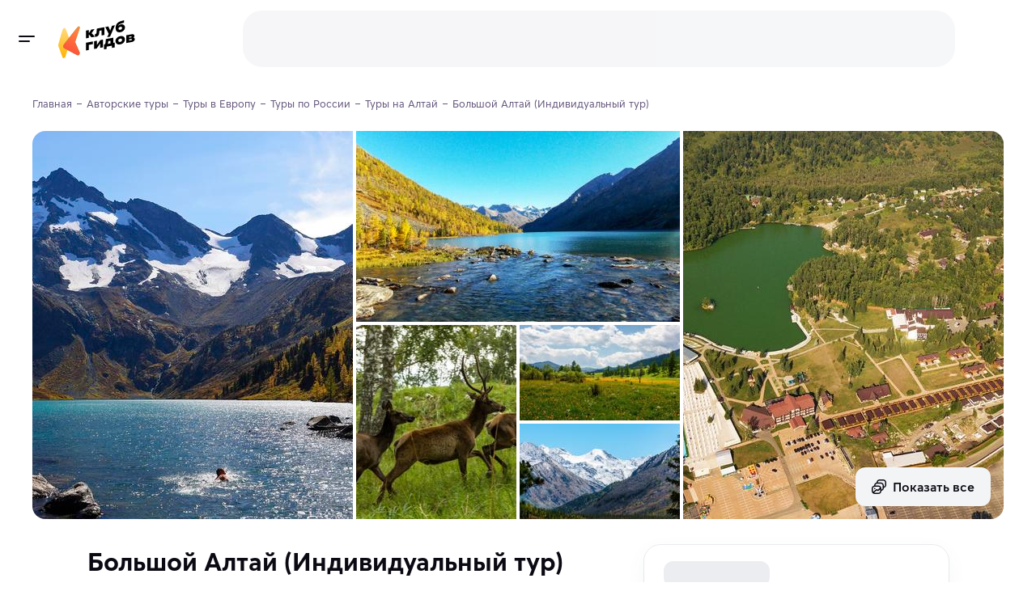

--- FILE ---
content_type: text/html
request_url: https://klubgidov.ru/rossiya/altaj/bolshoj-altaj-individualnyj-tur-18625
body_size: 51854
content:
<!DOCTYPE html><html  class="light-theme" lang="ru"><head><meta charset="utf-8"><meta name="viewport" content="width=device-width, initial-scale=1"><script type="importmap">{"imports":{"#entry":"https://static.klubgidov.ru/_nuxt/BzccaLLS.js"}}</script><title>Большой Алтай (Индивидуальный тур) | Клуб Гидов</title><link rel="stylesheet" href="https://static.klubgidov.ru/_nuxt/entry.B3ZBWm4h.css" crossorigin><link rel="stylesheet" href="https://static.klubgidov.ru/_nuxt/default.Dv_w7Maz.css" crossorigin><link rel="stylesheet" href="https://static.klubgidov.ru/_nuxt/useSuccessRequestModal.CbYafLhC.css" crossorigin><link rel="stylesheet" href="https://static.klubgidov.ru/_nuxt/useRequestCallModal.meouCbxM.css" crossorigin><link rel="stylesheet" href="https://static.klubgidov.ru/_nuxt/SearchToursCount.Yp5fdWHG.css" crossorigin><link rel="stylesheet" href="https://static.klubgidov.ru/_nuxt/TourSelectionModeSheet.CNrY6DYs.css" crossorigin><link rel="stylesheet" href="https://static.klubgidov.ru/_nuxt/SearchDropdownFooter.DBbCP5yu.css" crossorigin><link rel="stylesheet" href="https://static.klubgidov.ru/_nuxt/PhoneContacts.n3AVRGS_.css" crossorigin><link rel="stylesheet" href="https://static.klubgidov.ru/_nuxt/SocialButton.BTq-TgAt.css" crossorigin><link rel="stylesheet" href="https://static.klubgidov.ru/_nuxt/SupportSchedule.BTub-zpS.css" crossorigin><link rel="stylesheet" href="https://static.klubgidov.ru/_nuxt/useSuccessRequestModal.Bkku0LME.css" crossorigin><link rel="stylesheet" href="https://static.klubgidov.ru/_nuxt/SocialsButtons.UwzxBJzA.css" crossorigin><link rel="stylesheet" href="https://static.klubgidov.ru/_nuxt/WebCallModal.CVx9nBFP.css" crossorigin><link rel="stylesheet" href="https://static.klubgidov.ru/_nuxt/TourPage.BqA_UGEu.css" crossorigin><link rel="stylesheet" href="https://static.klubgidov.ru/_nuxt/TourGuideCard.Dx6HSeNs.css" crossorigin><link rel="stylesheet" href="https://static.klubgidov.ru/_nuxt/TourArrivalList.BzNCxAx_.css" crossorigin><link rel="stylesheet" href="https://static.klubgidov.ru/_nuxt/FavoritesNotFound.BrNVgMV9.css" crossorigin><link rel="stylesheet" href="https://static.klubgidov.ru/_nuxt/TourAllComfortsDropdown.B7zEhe7G.css" crossorigin><link rel="stylesheet" href="https://static.klubgidov.ru/_nuxt/AdvantagesList.CrLn2fmY.css" crossorigin><link rel="stylesheet" href="https://static.klubgidov.ru/_nuxt/TourDiscountConditionsList.BYI2mGfB.css" crossorigin><link rel="stylesheet" href="https://static.klubgidov.ru/_nuxt/ReviewsList.CQkFkuWj.css" crossorigin><link rel="stylesheet" href="https://static.klubgidov.ru/_nuxt/VerifyCodeForm.CA5pR0HI.css" crossorigin><link rel="stylesheet" href="https://static.klubgidov.ru/_nuxt/MessengerSubscribeForm.Blhw5pae.css" crossorigin><link rel="stylesheet" href="https://static.klubgidov.ru/_nuxt/ReviewItem.BabL4PQm.css" crossorigin><link rel="stylesheet" href="https://static.klubgidov.ru/_nuxt/useCallOrganizerModal.DRLQFlTz.css" crossorigin><link rel="stylesheet" href="https://static.klubgidov.ru/_nuxt/useSuccessPdfModal.CA98MCpr.css" crossorigin><link rel="stylesheet" href="https://static.klubgidov.ru/_nuxt/ExcursionDateSelector.CmTkDeAQ.css" crossorigin><link rel="modulepreload" as="script" crossorigin href="https://static.klubgidov.ru/_nuxt/BzccaLLS.js"><link rel="modulepreload" as="script" crossorigin href="https://static.klubgidov.ru/_nuxt/DiE3YpaP.js"><link rel="modulepreload" as="script" crossorigin href="https://static.klubgidov.ru/_nuxt/1n26OH80.js"><link rel="modulepreload" as="script" crossorigin href="https://static.klubgidov.ru/_nuxt/-n4mi31Y.js"><link rel="modulepreload" as="script" crossorigin href="https://static.klubgidov.ru/_nuxt/CKVy-NNF.js"><link rel="modulepreload" as="script" crossorigin href="https://static.klubgidov.ru/_nuxt/D5HuZnff.js"><link rel="modulepreload" as="script" crossorigin href="https://static.klubgidov.ru/_nuxt/B-rXIATb.js"><link rel="modulepreload" as="script" crossorigin href="https://static.klubgidov.ru/_nuxt/AM9y54zd.js"><link rel="modulepreload" as="script" crossorigin href="https://static.klubgidov.ru/_nuxt/YlsxtGcC.js"><link rel="modulepreload" as="script" crossorigin href="https://static.klubgidov.ru/_nuxt/CXCq6GwK.js"><link rel="modulepreload" as="script" crossorigin href="https://static.klubgidov.ru/_nuxt/BPry9_1H.js"><link rel="modulepreload" as="script" crossorigin href="https://static.klubgidov.ru/_nuxt/2lq0l7nW.js"><link rel="modulepreload" as="script" crossorigin href="https://static.klubgidov.ru/_nuxt/BP-iUE1w.js"><link rel="modulepreload" as="script" crossorigin href="https://static.klubgidov.ru/_nuxt/B-ne336C.js"><link rel="modulepreload" as="script" crossorigin href="https://static.klubgidov.ru/_nuxt/C7bga_Cx.js"><link rel="modulepreload" as="script" crossorigin href="https://static.klubgidov.ru/_nuxt/BnL5f9nr.js"><link rel="modulepreload" as="script" crossorigin href="https://static.klubgidov.ru/_nuxt/Dzj-QbpC.js"><link rel="modulepreload" as="script" crossorigin href="https://static.klubgidov.ru/_nuxt/BLySdmQp.js"><link rel="modulepreload" as="script" crossorigin href="https://static.klubgidov.ru/_nuxt/DS-cglv7.js"><link rel="modulepreload" as="script" crossorigin href="https://static.klubgidov.ru/_nuxt/C_kDvMa4.js"><link rel="modulepreload" as="script" crossorigin href="https://static.klubgidov.ru/_nuxt/cIl-76Gn.js"><link rel="modulepreload" as="script" crossorigin href="https://static.klubgidov.ru/_nuxt/D2fpc90z.js"><link rel="modulepreload" as="script" crossorigin href="https://static.klubgidov.ru/_nuxt/cdVwqAOD.js"><link rel="modulepreload" as="script" crossorigin href="https://static.klubgidov.ru/_nuxt/Db8Ei9Oy.js"><link rel="modulepreload" as="script" crossorigin href="https://static.klubgidov.ru/_nuxt/BbrAYOTB.js"><link rel="modulepreload" as="script" crossorigin href="https://static.klubgidov.ru/_nuxt/CvgM8bZ3.js"><link rel="modulepreload" as="script" crossorigin href="https://static.klubgidov.ru/_nuxt/CuwWuiQq.js"><link rel="modulepreload" as="script" crossorigin href="https://static.klubgidov.ru/_nuxt/79rKTX9A.js"><link rel="modulepreload" as="script" crossorigin href="https://static.klubgidov.ru/_nuxt/CFMXRE4K.js"><link rel="modulepreload" as="script" crossorigin href="https://static.klubgidov.ru/_nuxt/B2RbQNsX.js"><link rel="modulepreload" as="script" crossorigin href="https://static.klubgidov.ru/_nuxt/Bo37ZWdr.js"><link rel="modulepreload" as="script" crossorigin href="https://static.klubgidov.ru/_nuxt/B-Fy1K0I.js"><link rel="modulepreload" as="script" crossorigin href="https://static.klubgidov.ru/_nuxt/B-PuRP0D.js"><link rel="modulepreload" as="script" crossorigin href="https://static.klubgidov.ru/_nuxt/B256EzlB.js"><link rel="modulepreload" as="script" crossorigin href="https://static.klubgidov.ru/_nuxt/Di1Wf9a8.js"><link rel="modulepreload" as="script" crossorigin href="https://static.klubgidov.ru/_nuxt/C_IaD97-.js"><link rel="modulepreload" as="script" crossorigin href="https://static.klubgidov.ru/_nuxt/CAf3q0r0.js"><link rel="modulepreload" as="script" crossorigin href="https://static.klubgidov.ru/_nuxt/nbwt_bGD.js"><link rel="modulepreload" as="script" crossorigin href="https://static.klubgidov.ru/_nuxt/rfbkagz2.js"><link rel="modulepreload" as="script" crossorigin href="https://static.klubgidov.ru/_nuxt/BYT6_K9a.js"><link rel="modulepreload" as="script" crossorigin href="https://static.klubgidov.ru/_nuxt/BhftEIt9.js"><link rel="modulepreload" as="script" crossorigin href="https://static.klubgidov.ru/_nuxt/CJ6hmHQf.js"><link rel="modulepreload" as="script" crossorigin href="https://static.klubgidov.ru/_nuxt/al2VQFYS.js"><link rel="modulepreload" as="script" crossorigin href="https://static.klubgidov.ru/_nuxt/D6bkGlTk.js"><link rel="modulepreload" as="script" crossorigin href="https://static.klubgidov.ru/_nuxt/Dug4pvzJ.js"><link rel="modulepreload" as="script" crossorigin href="https://static.klubgidov.ru/_nuxt/DNupT2al.js"><link rel="modulepreload" as="script" crossorigin href="https://static.klubgidov.ru/_nuxt/CqLAeI9I.js"><link rel="modulepreload" as="script" crossorigin href="https://static.klubgidov.ru/_nuxt/UTPOq76a.js"><link rel="modulepreload" as="script" crossorigin href="https://static.klubgidov.ru/_nuxt/Bn8E-7Rv.js"><link rel="modulepreload" as="script" crossorigin href="https://static.klubgidov.ru/_nuxt/BKfM--J7.js"><link rel="preload" as="fetch" fetchpriority="low" crossorigin="anonymous" href="https://static.klubgidov.ru/_nuxt/builds/meta/a8e5685f-ad0a-478b-b8cf-380914a16ce1.json"><link rel="icon" type="image/x-icon" id="favicon" href="/favicon.ico"><link rel="icon" type="image/svg+xml" id="favicon-svg" href="/favicon.svg"><script type="text/javascript">(function(w, d, s, h, id) {
        w.roistatProjectId = id;
        w.roistatHost = h;
        var p = d.location.protocol == "https:" ? "https://" : "http://";
        var u = /^.*roistat_visit=[^;]+(.*)?$/.test(d.cookie) ? "/dist/module.js" : "/api/site/1.0/"+id+"/init?referrer="+encodeURIComponent(d.location.href);
        var js = d.createElement(s); js.charset="UTF-8"; js.async = 1; js.src = p+h+u; var js2 = d.getElementsByTagName(s)[0]; js2.parentNode.insertBefore(js, js2);
      })(window, document, 'script', 'cloud.roistat.com', '1ddbf264d247474bc165b7ba44cd9a78');

      document.dispatchEvent(new Event('roistat:init'))</script><meta name="og:title" content="Большой Алтай (Индивидуальный тур)" property="og:title"><meta name="description" content="Авторский тур &quot;Большой Алтай (Индивидуальный тур)&quot; в Клубе Гидов. Индивидуальный тур для тех, кто уже прикоснулся к Алтаю, прокатившись по Чуйскому тракту, и готов чуть расширить своё знакомство и посмотреть новые места."><meta name="og:description" content="Авторский тур &quot;Большой Алтай (Индивидуальный тур)&quot; в Клубе Гидов. Индивидуальный тур для тех, кто уже прикоснулся к Алтаю, прокатившись по Чуйскому тракту, и готов чуть расширить своё знакомство и посмотреть новые места." property="og:description"><meta property="og:url" content="https://klubgidov.ru/rossiya/altaj/bolshoj-altaj-individualnyj-tur-18625"><meta name="og:image" content="https://imcdn.klubgidov.ru/644x460/GC_ee029f57303d739d5908f3fd5a67790aa1bf38ecad6dcb769fe5a033b4e01d84.jpeg"><link rel="canonical" href="https://klubgidov.ru/rossiya/altaj/bolshoj-altaj-individualnyj-tur-18625" data-hid="i18n-can"><script type="module" src="https://static.klubgidov.ru/_nuxt/BzccaLLS.js" crossorigin></script></head><body><!--teleport start anchor--><!----><!--teleport anchor--><div id="__nuxt"><!--[--><!--[--><!--[--><div class="default-layout"><header class="app-header" style=""><span></span> <div class="app-header__wrap"><div class="app-header__main"><div class="app-header__left"><button class="app-burger-button" aria-label="toggle menu"></button> <a href="/" class="app-logo" aria-label="На главную"><img src="https://static.klubgidov.ru/_nuxt/guidesclub.Yg_1Bd49.svg" width="95" class="app-logo__image" alt="Logo"></a></div> <div class="app-header__container container container--large"><div id="app-header-search" class="app-header__search"><!--[--><div class="as-skeleton is-lighten search-form-skeleton" style="width:100%;min-width:100%;height:auto;font-size:16px;"></div><!--]--></div> <span></span></div></div></div></header> <div class="app-main"><!--[--><aside class="app-aside" style="max-height:calc(100vh - 0px);"><!----> <!--teleport start--><!--teleport end--></aside> <div class="app-content"><!--[--><!--[--><div class="nuxt-loading-indicator" style="position:fixed;top:0;right:0;left:0;pointer-events:none;width:auto;height:3px;opacity:0;background:#793DFC;background-size:0% auto;transform:scaleX(0%);transform-origin:left;transition:transform 0.1s, height 0.4s, opacity 0.4s;z-index:999999;"></div> <div class="container content" itemscope itemtype="http://schema.org/TouristTrip"><div class="tour-page"><!----> <div class="tour-schema"><meta itemprop="name" content="✈️ Большой Алтай (Индивидуальный тур)"> <meta itemprop="url" content="https://klubgidov.ru/rossiya/altaj/bolshoj-altaj-individualnyj-tur-18625"> <meta itemprop="image" content="https://imcdn.klubgidov.ru/1200x00/GC_ee029f57303d739d5908f3fd5a67790aa1bf38ecad6dcb769fe5a033b4e01d84.jpeg"> <div itemprop="tripOrigin" itemscope itemtype="https://schema.org/Place"><meta itemprop="name" content="Алтай"> <div itemprop="address" itemscope itemtype="https://schema.org/PostalAddress"><meta itemprop="addressCountry" content="Россия"> <meta itemprop="addressRegion" content="Алтай"></div></div> <!----> <!--[--><!--]--></div> <div class="tour-intro"><ul itemscope itemtype="https://schema.org/BreadcrumbList" class="as-breadcrumbs"><!--[--><li class="as-breadcrumbs__item" itemprop="itemListElement" itemscope itemtype="https://schema.org/ListItem"><a class="as-breadcrumbs__link" itemtype="https://schema.org/Thing" itemprop="item" href="/"><span itemprop="name">Главная</span></a><meta itemprop="position" content="1"></li><li class="as-breadcrumbs__item" itemprop="itemListElement" itemscope itemtype="https://schema.org/ListItem"><a class="as-breadcrumbs__link" itemtype="https://schema.org/Thing" itemprop="item" href="/tours"><span itemprop="name">Авторские туры</span></a><meta itemprop="position" content="2"></li><li class="as-breadcrumbs__item" itemprop="itemListElement" itemscope itemtype="https://schema.org/ListItem"><a class="as-breadcrumbs__link" itemtype="https://schema.org/Thing" itemprop="item" href="/evropa"><span itemprop="name">Туры в Европу</span></a><meta itemprop="position" content="3"></li><li class="as-breadcrumbs__item" itemprop="itemListElement" itemscope itemtype="https://schema.org/ListItem"><a class="as-breadcrumbs__link" itemtype="https://schema.org/Thing" itemprop="item" href="/rossiya"><span itemprop="name">Туры по России</span></a><meta itemprop="position" content="4"></li><li class="as-breadcrumbs__item" itemprop="itemListElement" itemscope itemtype="https://schema.org/ListItem"><a class="as-breadcrumbs__link" itemtype="https://schema.org/Thing" itemprop="item" href="/rossiya/altaj"><span itemprop="name">Туры на Алтай</span></a><meta itemprop="position" content="5"></li><li class="as-breadcrumbs__item"><span class="as-breadcrumbs__link">Большой Алтай (Индивидуальный тур)</span></li><!--]--></ul> <div class="tour-intro__body"><div class="as-tile-gallery tour-intro__gallery" video-id><div class="as-tile-gallery-container"><div class="as-tile-gallery-body" style="grid-gap:4px;"><!--[--><div class="as-tile-gallery-item"><picture class="as-tile-picture"><!--[--><source media="(min-width: 992px)" srcset="
              https://imcdn.klubgidov.ru/424x480/GC_ee029f57303d739d5908f3fd5a67790aa1bf38ecad6dcb769fe5a033b4e01d84.jpeg,
              https://imcdn.klubgidov.ru/848x960/GC_ee029f57303d739d5908f3fd5a67790aa1bf38ecad6dcb769fe5a033b4e01d84.jpeg 2x
            "> <!----> <!----> <!----><!--]--><img src="https://imcdn.klubgidov.ru/250x300/GC_ee029f57303d739d5908f3fd5a67790aa1bf38ecad6dcb769fe5a033b4e01d84.jpeg" srcset="https://imcdn.klubgidov.ru/500x600/GC_ee029f57303d739d5908f3fd5a67790aa1bf38ecad6dcb769fe5a033b4e01d84.jpeg 2x" class="as-tile-picture__image" loading="lazy"></picture><!----></div><div class="as-tile-gallery-item"><picture class="as-tile-picture"><!--[--><!----> <source media="(min-width: 992px)" srcset="
              https://imcdn.klubgidov.ru/427x236/GC_ef759445e10736121f9780ce6ecdcc9e8be2ce71e923659e38a095e8c40dc8d0.jpeg,
              https://imcdn.klubgidov.ru/854x472/GC_ef759445e10736121f9780ce6ecdcc9e8be2ce71e923659e38a095e8c40dc8d0.jpeg 2x
            "> <!----> <!----><!--]--><img src="https://imcdn.klubgidov.ru/250x300/GC_ef759445e10736121f9780ce6ecdcc9e8be2ce71e923659e38a095e8c40dc8d0.jpeg" srcset="https://imcdn.klubgidov.ru/500x600/GC_ef759445e10736121f9780ce6ecdcc9e8be2ce71e923659e38a095e8c40dc8d0.jpeg 2x" class="as-tile-picture__image" loading="lazy"></picture><!----></div><div class="as-tile-gallery-item"><picture class="as-tile-picture"><!--[--><source media="(min-width: 992px)" srcset="
              https://imcdn.klubgidov.ru/424x480/GC_88b55759247d940d6bb3c001a41a3bc57cdc000a2133eadf4dd7ece905c09218.jpeg,
              https://imcdn.klubgidov.ru/848x960/GC_88b55759247d940d6bb3c001a41a3bc57cdc000a2133eadf4dd7ece905c09218.jpeg 2x
            "> <!----> <!----> <!----><!--]--><img src="https://imcdn.klubgidov.ru/250x300/GC_88b55759247d940d6bb3c001a41a3bc57cdc000a2133eadf4dd7ece905c09218.jpeg" srcset="https://imcdn.klubgidov.ru/500x600/GC_88b55759247d940d6bb3c001a41a3bc57cdc000a2133eadf4dd7ece905c09218.jpeg 2x" class="as-tile-picture__image" loading="lazy"></picture><!----></div><div class="as-tile-gallery-item"><picture class="as-tile-picture"><!--[--><!----> <!----> <source media="(min-width: 992px)" srcset="
              https://imcdn.klubgidov.ru/212x240/GC_3ccf6aefbd60d2711e0aaa01b3b9de93fb73add2ee22a489ff9e1658628874ba.jpeg,
              https://imcdn.klubgidov.ru/424x480/GC_3ccf6aefbd60d2711e0aaa01b3b9de93fb73add2ee22a489ff9e1658628874ba.jpeg 2x
            "> <!----><!--]--><img src="https://imcdn.klubgidov.ru/250x300/GC_3ccf6aefbd60d2711e0aaa01b3b9de93fb73add2ee22a489ff9e1658628874ba.jpeg" srcset="https://imcdn.klubgidov.ru/500x600/GC_3ccf6aefbd60d2711e0aaa01b3b9de93fb73add2ee22a489ff9e1658628874ba.jpeg 2x" class="as-tile-picture__image" loading="lazy"></picture><!----></div><div class="as-tile-gallery-item"><picture class="as-tile-picture"><!--[--><!----> <!----> <!----> <source media="(min-width: 992px)" srcset="
              https://imcdn.klubgidov.ru/212x118/GC_fb6ab9953ef71f789b03c44ac578a98ae761256c8fe822f66db3821d4fe6a2e1.jpeg,
              https://imcdn.klubgidov.ru/427x236/GC_fb6ab9953ef71f789b03c44ac578a98ae761256c8fe822f66db3821d4fe6a2e1.jpeg 2x
            "><!--]--><img src="https://imcdn.klubgidov.ru/250x300/GC_fb6ab9953ef71f789b03c44ac578a98ae761256c8fe822f66db3821d4fe6a2e1.jpeg" srcset="https://imcdn.klubgidov.ru/500x600/GC_fb6ab9953ef71f789b03c44ac578a98ae761256c8fe822f66db3821d4fe6a2e1.jpeg 2x" class="as-tile-picture__image" loading="lazy"></picture><!----></div><div class="as-tile-gallery-item"><picture class="as-tile-picture"><!--[--><!----> <!----> <!----> <source media="(min-width: 992px)" srcset="
              https://imcdn.klubgidov.ru/212x118/GC_caa487a31d78b6dbd66692ce85b2a1f606bd74bbde759242e161b4a358a26812.jpeg,
              https://imcdn.klubgidov.ru/427x236/GC_caa487a31d78b6dbd66692ce85b2a1f606bd74bbde759242e161b4a358a26812.jpeg 2x
            "><!--]--><img src="https://imcdn.klubgidov.ru/250x300/GC_caa487a31d78b6dbd66692ce85b2a1f606bd74bbde759242e161b4a358a26812.jpeg" srcset="https://imcdn.klubgidov.ru/500x600/GC_caa487a31d78b6dbd66692ce85b2a1f606bd74bbde759242e161b4a358a26812.jpeg 2x" class="as-tile-picture__image" loading="lazy"></picture><div class="as-tile-gallery__button"><button type="button" class="as-button is-secondary as-tile-gallery__button"><span class="as-button__body"><span class="as-button__prepend"><!--[--><svg xmlns="http://www.w3.org/2000/svg" class="svg-icon"><use href="/_nuxt/index.-Oe7tP5j.svg#i-icon-gallery"></use></svg><!--]--></span><!--[--> Показать все<!--]--><!----></span><!----></button></div></div><!--]--></div><div class="as-tile-gallery-pagination"></div></div></div></div></div> <div class="tour-page__container"><main class="tour-page__content"><!----> <section class="tour-section tour-page__section-resume" id="overview"><!--[--><div class="tour-resume"><h1 class="tour-resume__title h2">Большой Алтай (Индивидуальный тур)</h1> <ul class="tour-resume__subtitle"><li class="tour-resume__subtitle-item is-actions"><button type="button" class="as-button is-secondary is-x-small tour-resume__button" aria-label="Добавить в избранное"><span class="as-button__body"><span class="as-button__prepend"><!--[--><!--[--><svg xmlns="http://www.w3.org/2000/svg" class="svg-icon"><use href="/_nuxt/index.-Oe7tP5j.svg#i-icon-like-outline"></use></svg><!--]--><!--]--></span><!--[--> <!--[-->В избранное<!--]--><!--]--><!----></span><!----></button> <span></span></li> <!----> <li class="tour-resume__subtitle-item"><ul class="comma-splitted-list"><!--[--><li><a href="/rossiya/altaj" class="" target="_blank">Алтай</a></li><!--]--></ul></li> <li class="tour-resume__subtitle-item is-duration"><!--[-->8 дней <!--[-->
              (7 ночей)
            <!--]--><!--]--></li></ul> <div class="as-card has-shadow tour-organizer-resume-card tour-resume__organizer"><!--[--><div class="as-card__body tour-organizer-resume-card__body"><!--[--><div class="tour-organizer-resume-card__avatar"><span class="as-avatar is-rounded" style="width:64px;min-width:64px;height:64px;font-size:21px;"><img class="as-avatar__image" src="https://imcdn.klubgidov.ru/64x64/GC_9c235e1c31570da0580db922d5a07cfd37b2330831fa5a9de856827cbfef0b49.jpeg" srcset="https://imcdn.klubgidov.ru/128x128/GC_9c235e1c31570da0580db922d5a07cfd37b2330831fa5a9de856827cbfef0b49.jpeg 2x" alt="Photo Игорь Г." width="64" height="64" loading="lazy"></span> <!----></div> <div class="tour-organizer-resume-card__content"><div class="tour-organizer-resume-card__name">Игорь Г. <!----></div> <div class="tour-organizer-resume-card__subtitle">Организатор путешествия</div> <a class="tour-organizer-resume-card__link" href="/tours?organizerId=1839" target="_blank">Все туры организатора</a></div><!--]--></div><!--]--></div> <div class="as-row as-row tour-resume__row"><!--[--><div class="as-col is-12 sm:is-auto tour-resume__col"><!--[--><div class="tour-resume__col-title">Сложность <!--[--><span><!--[--><button type="button" class="as-info-button" id="ref-v-0-0-2" aria-haspopup="true" aria-expanded="false"><svg xmlns="http://www.w3.org/2000/svg" class="svg-icon"><use href="/_nuxt/index.-Oe7tP5j.svg#i-icon-info"></use></svg></button><!--]--></span><span></span><!--]--></div> <div class="tour-resume__col-list"><div class="tour-base-indicator">Средний <div class="as-indicator tour-base-indicator__dots"><!--[--><span class="as-indicator__item is-medium is-active"></span><span class="as-indicator__item is-medium is-active"></span><span class="as-indicator__item is-medium"></span><span class="as-indicator__item is-medium"></span><!--]--></div></div></div> <button class="tour-resume__col-button">К маршруту</button><!--]--></div> <div class="as-col is-12 sm:is-auto tour-resume__col"><!--[--><div class="tour-resume__col-title">Комфорт <!--[--><span><!--[--><button type="button" class="as-info-button" id="ref-v-0-0-3" aria-haspopup="true" aria-expanded="false"><svg xmlns="http://www.w3.org/2000/svg" class="svg-icon"><use href="/_nuxt/index.-Oe7tP5j.svg#i-icon-info"></use></svg></button><!--]--></span><span></span><!--]--></div> <div class="tour-resume__col-list"><!--[--><div class="tour-resume__col-item"><div class="tour-base-indicator">Простой <div class="as-indicator tour-base-indicator__dots"><!--[--><span class="as-indicator__item is-default is-active"></span><span class="as-indicator__item is-default is-active"></span><span class="as-indicator__item is-default"></span><span class="as-indicator__item is-default"></span><span class="as-indicator__item is-default"></span><!--]--></div></div></div><div class="tour-resume__col-item"><div class="tour-base-indicator">Средний <div class="as-indicator tour-base-indicator__dots"><!--[--><span class="as-indicator__item is-default is-active"></span><span class="as-indicator__item is-default is-active"></span><span class="as-indicator__item is-default is-active"></span><span class="as-indicator__item is-default"></span><span class="as-indicator__item is-default"></span><!--]--></div></div></div><!--]--></div> <button class="tour-resume__col-button">К проживанию</button><!--]--></div> <!----> <!----> <!----><!--]--></div></div><!--]--></section> <section id="tour-booking-form" class="tour-section tour-page__section-booking"><div class="tour-page__outlined-card tour-page__booking-form-container"><form method="post" class="tour-booking-form" data-testid="form"><div class="tour-booking-form__price" data-testid="price-info"><!----> <span class="display-price tour-booking-form__price-value h2"><!--[--><div class="as-skeleton display-price__skeleton" style="width:100%;min-width:100%;height:1em;font-size:inherit;"></div><!--]--> <span style="display:none;">93 000 ₽</span></span> <!----></div> <div class="tour-booking-form__price-caption"><!--[-->за туриста за 8 дней<!--]--></div> <!----> <!----> <!--[--><div class="tour-booking-form__label">Место начала тура</div> <div class="tour-booking-form__hint">Россия, Республика Алтай, Горно-Алтайск</div> <!----><!--]--> <!--[--><div class="as-message as-message--accent-light as-message--dense tour-booking-form__alert" role="alert" data-testid="no-dates-alert"><!----><div class="as-message__body"><!----><div class="as-message__text"><!--[--> <div class="tour-booking-form__alert-title">Даты и стоимость тура уточняются</div> <p class="tour-booking-form__alert-text">Отправьте заявку, чтобы узнать актуальную информацию.</p><!--]--></div></div><div class="as-message__append"><!--[--><div class="icon-background is-accent is-large"><!--[--><svg xmlns="http://www.w3.org/2000/svg" class="svg-icon is-large"><use href="/_nuxt/index.-Oe7tP5j.svg#i-icon-info"></use></svg><!--]--></div><!--]--></div></div> <button type="button" class="as-button is-accent is-block is-x-large tour-booking-form__book-btn" data-testid="learn-more-button"><span class="as-button__body"><!----><!--[-->Запросить информацию<!--]--><!----></span><!----></button><!--]--></form></div></section> <section class="tour-section tour-description"><!--[--><div class="article-text tour-description__text" itemprop="description"><p><strong>Индивидуальный тур</strong> для тех, кто уже прикоснулся к Алтаю, прокатившись по Чуйскому тракту, и готов чуть расширить своё знакомство и посмотреть новые места.</p></div> <div class="as-row as-row tour-impressions-list tour-description__impressions" id="impressions"><!--[--><!--[--><div class="as-col is-12 sm:is-8"><!--[--><!--[--><div class="tour-impressions-list__item"><!--[--><div class="impression-card"><div class="impression-card__image-container"><picture><!--[--><source type="image/webp" srcset="
          https://imcdn.klubgidov.ru/200x200/GC_414f787e29b5b28a1648f214940b07e6ec3f961aed0c72fc1dd488d4b9c6d5fe.webp,
          https://imcdn.klubgidov.ru/400x400/GC_414f787e29b5b28a1648f214940b07e6ec3f961aed0c72fc1dd488d4b9c6d5fe.webp 2x
        "><!--]--> <img src="https://imcdn.klubgidov.ru/200x200/GC_414f787e29b5b28a1648f214940b07e6ec3f961aed0c72fc1dd488d4b9c6d5fe.jpeg" srcset="https://imcdn.klubgidov.ru/400x400/GC_414f787e29b5b28a1648f214940b07e6ec3f961aed0c72fc1dd488d4b9c6d5fe.jpeg 2x" loading="lazy" alt class="impression-card__image"></picture></div> <div class="impression-card__body"><div class="impression-card__title">Каскад Мультинских озер</div> <div class="impression-card__text">Мультинские озера находятся на территории Усть-Коксинского района Республики Алтай. Это группа озер ледникового происхождения. Два из них — Нижнее и Среднее — объявлены памятниками природы. А Верхнее, Поперечное и несколько других  находятся на территории Катунского заповедника.</div></div></div><!--]--></div><div class="tour-impressions-list__item"><!--[--><div class="impression-card"><div class="impression-card__image-container"><picture><!--[--><source type="image/webp" srcset="
          https://imcdn.klubgidov.ru/200x200/GC_c4821032ea7bec33cfaa377b29bbb6440ea1138500a4539a2f81f026419cc681.webp,
          https://imcdn.klubgidov.ru/400x400/GC_c4821032ea7bec33cfaa377b29bbb6440ea1138500a4539a2f81f026419cc681.webp 2x
        "><!--]--> <img src="https://imcdn.klubgidov.ru/200x200/GC_c4821032ea7bec33cfaa377b29bbb6440ea1138500a4539a2f81f026419cc681.jpeg" srcset="https://imcdn.klubgidov.ru/400x400/GC_c4821032ea7bec33cfaa377b29bbb6440ea1138500a4539a2f81f026419cc681.jpeg 2x" loading="lazy" alt class="impression-card__image"></picture></div> <div class="impression-card__body"><div class="impression-card__title">Озера Красной горы</div> <div class="impression-card__text">Предполагают,  что Красная гора – это древний вулкан, а все эти озера на ее склонах – это просто заполненные водой многочисленные кратеры.</div></div></div><!--]--></div><!--]--><!--]--></div><!--]--><!--]--></div> <ul class="tour-description__tags"><!--[--><li itemprop="touristType" content="Джип-туры"><a href="/dzhip-tury" class="as-chip is-secondary is-clickable is-rounded is-outlined is-large tour-description__tag-link" tabindex="0"><span class="as-chip__prepend"><!--[--><svg xmlns="http://www.w3.org/2000/svg" class="svg-icon"><use href="/_nuxt/rest-kinds.CgL6487N.svg#i-icon-13"></use></svg><!--]--></span><!--[--> Джип-туры<!--]--><!----></a></li><li itemprop="touristType" content="Комбинированные туры"><a href="/kombinirovannye-tury" class="as-chip is-secondary is-clickable is-rounded is-outlined is-large tour-description__tag-link" tabindex="0"><span class="as-chip__prepend"><!--[--><svg xmlns="http://www.w3.org/2000/svg" class="svg-icon"><use href="/_nuxt/rest-kinds.CgL6487N.svg#i-icon-15"></use></svg><!--]--></span><!--[--> Комбинированные туры<!--]--><!----></a></li><!--]--></ul><!--]--></section> <!----> <!----> <!--[--><section class="tour-section tour-program" id="route" itemprop="itinerary" itemscope itemtype="https://schema.org/ItemList"><!--[--><div class="tour-program__heading"><h2 class="tour-section-title tour-program__title"><!--[-->Маршрут<!--]--></h2> <!--[--><button type="button" class="as-link-button is-negative is-bold tour-page__expand-button"><span class="as-link-button__body"><!----><!--[-->Раскрыть все<!--]--><!----></span><!----></button><!--]--></div> <!--[--><button type="button" class="as-button is-secondary is-block tour-program__block-button"><span class="as-button__body"><span class="as-button__prepend"><!--[--><svg xmlns="http://www.w3.org/2000/svg" class="svg-icon is-x-large"><use href="/_nuxt/index.-Oe7tP5j.svg#i-icon-pdf"></use></svg><!--]--></span><!--[--> Получить программу тура в PDF<!--]--><!----></span><!----></button> <!--[--><div class="as-collapse is-active has-prepend tour-program__collapse" itemprop="itemListElement" itemscope itemtype="https://schema.org/TouristAttraction"><div class="as-collapse__header"><span class="as-collapse__prepend"><!--[-->1 день<!--]--></span><div class="as-collapse__heading"><div class="as-collapse__title"><!--[--><span itemprop="name">Узнезя - Ороктойский мост (120 км на авто)</span><!--]--></div><div class="as-collapse__actions"><!--[--><!--]--><button class="as-collapse__close-button" aria-label="Закрыть"><svg xmlns="http://www.w3.org/2000/svg" class="svg-icon"><use href="/_nuxt/index.-Oe7tP5j.svg#i-icon-chevron-down"></use></svg></button><!--[--><!--]--></div></div></div><div style="" class="as-collapse-transition"><div class="as-collapse-transition__body scale-in"><!--[--><div class="as-collapse__body"><!--[--><div class="article-text tour-program__collapse-text"><p>После завтрака выезд вверх по течению Катуни до урочища Че-Чкыш. В переводе с алтайского Че-Чкыш означает «узкий», однако многие местные жители называют его долиной «Горных духов». Ущелье скрыто от лишних глаз. Благодаря такому расположению в древние времена это ущелье не раз служило укрытием алтайским племенам во время междоусобных войн. Место очень красивое – горное ущелье, вокруг которого на 150 метров поднимаются крутые скалы. Ущелье узкое, местами до 15-20 метров. По ущелью течет чистый горный ручей, переходящий в невысокий (4 м) водопад.</p>

<p>Струи водопада отходят от скалы на достаточное расстояние так, что можно пройти под ними. Существует древнее поверье, что тот, кто пройдет под струями водопада обретет богатство и здоровье, ибо они обладают магической силой.</p>

<p>Дальше тропа круто поднимается в гору к обзорной площадке, с которой открывается великолепный вид на долину реки Катунь. </p>

<p>Вся энергия, сдавленная отвесными стенами ущелья находит тут выход. Чувствуется необычайная легкость и подъем. Площадка подходит для медитации и проведения обрядов. Можно просто полюбоваться красивыми видами и сделать несколько удачных фото. </p>

<p>Едем дальше до Ороктойского моста.<br />
 </p>

<p>Ороктойский мост построен над самым глубоким (70 метров) местом реки Катунь и самым узким (20 метров). Это место также известно под названием Тельдекпенские пороги. Река здесь представляет собой настоящий бурлящий поток, которому откровенно тесно в этом узком коридоре из причудливых чёрных скал. Создаётся ощущение, что энергия реки здесь передаётся любому живому организму.</p>

<p>Возвращаемся в отель, но сначала посетим храм Иоанна Богослова на живописном острове Патмос.</p></div> <div class="as-row as-row photos-previews"><!--[--><!--[--><div class="as-col is-8 photos-previews__col"><!--[--><div class="photos-previews__item"><picture><!--[--><source media="(max-width: 576px)" type="image/jpeg" srcset="
            https://imcdn.klubgidov.ru/150x95/GC_51c79265b44209f810c3af0e38f7812ce517438ab8d66ba29295f6aa9980474f.jpeg,
            https://imcdn.klubgidov.ru/300x190/GC_51c79265b44209f810c3af0e38f7812ce517438ab8d66ba29295f6aa9980474f.jpeg 2x
          "><source media="(max-width: 576px)" type="image/webp" srcset="
            https://imcdn.klubgidov.ru/150x95/GC_51c79265b44209f810c3af0e38f7812ce517438ab8d66ba29295f6aa9980474f.webp,
            https://imcdn.klubgidov.ru/300x190/GC_51c79265b44209f810c3af0e38f7812ce517438ab8d66ba29295f6aa9980474f.webp 2x
          "><source type="image/webp" srcset="
            https://imcdn.klubgidov.ru/185x122/GC_51c79265b44209f810c3af0e38f7812ce517438ab8d66ba29295f6aa9980474f.webp,
            https://imcdn.klubgidov.ru/370x244/GC_51c79265b44209f810c3af0e38f7812ce517438ab8d66ba29295f6aa9980474f.webp 2x
          "><source type="image/jpeg" srcset="
            https://imcdn.klubgidov.ru/185x122/GC_51c79265b44209f810c3af0e38f7812ce517438ab8d66ba29295f6aa9980474f.jpeg,
            https://imcdn.klubgidov.ru/370x244/GC_51c79265b44209f810c3af0e38f7812ce517438ab8d66ba29295f6aa9980474f.jpeg 2x
          "><!--]--> <img src="https://imcdn.klubgidov.ru/185x122/GC_51c79265b44209f810c3af0e38f7812ce517438ab8d66ba29295f6aa9980474f.jpeg" srcset="https://imcdn.klubgidov.ru/370x244/GC_51c79265b44209f810c3af0e38f7812ce517438ab8d66ba29295f6aa9980474f.jpeg 2x" loading="lazy" alt class="photos-previews__image" height="122"></picture> <!----></div><!--]--></div><div class="as-col is-8 photos-previews__col"><!--[--><div class="photos-previews__item"><picture><!--[--><source media="(max-width: 576px)" type="image/jpeg" srcset="
            https://imcdn.klubgidov.ru/150x95/GC_1b885333e5a95aaa9c8874e891d0f0cdd3d70cf742c151bff840362a3e517c76.jpeg,
            https://imcdn.klubgidov.ru/300x190/GC_1b885333e5a95aaa9c8874e891d0f0cdd3d70cf742c151bff840362a3e517c76.jpeg 2x
          "><source media="(max-width: 576px)" type="image/webp" srcset="
            https://imcdn.klubgidov.ru/150x95/GC_1b885333e5a95aaa9c8874e891d0f0cdd3d70cf742c151bff840362a3e517c76.webp,
            https://imcdn.klubgidov.ru/300x190/GC_1b885333e5a95aaa9c8874e891d0f0cdd3d70cf742c151bff840362a3e517c76.webp 2x
          "><source type="image/webp" srcset="
            https://imcdn.klubgidov.ru/185x122/GC_1b885333e5a95aaa9c8874e891d0f0cdd3d70cf742c151bff840362a3e517c76.webp,
            https://imcdn.klubgidov.ru/370x244/GC_1b885333e5a95aaa9c8874e891d0f0cdd3d70cf742c151bff840362a3e517c76.webp 2x
          "><source type="image/jpeg" srcset="
            https://imcdn.klubgidov.ru/185x122/GC_1b885333e5a95aaa9c8874e891d0f0cdd3d70cf742c151bff840362a3e517c76.jpeg,
            https://imcdn.klubgidov.ru/370x244/GC_1b885333e5a95aaa9c8874e891d0f0cdd3d70cf742c151bff840362a3e517c76.jpeg 2x
          "><!--]--> <img src="https://imcdn.klubgidov.ru/185x122/GC_1b885333e5a95aaa9c8874e891d0f0cdd3d70cf742c151bff840362a3e517c76.jpeg" srcset="https://imcdn.klubgidov.ru/370x244/GC_1b885333e5a95aaa9c8874e891d0f0cdd3d70cf742c151bff840362a3e517c76.jpeg 2x" loading="lazy" alt class="photos-previews__image" height="122"></picture> <!----></div><!--]--></div><div class="as-col is-8 photos-previews__col"><!--[--><div class="photos-previews__item is-darken"><picture><!--[--><source media="(max-width: 576px)" type="image/jpeg" srcset="
            https://imcdn.klubgidov.ru/150x95/GC_ab3ea6352bf22685eed69a48a9d91f46bfebed58feec41e6099516cc836c497f.jpeg,
            https://imcdn.klubgidov.ru/300x190/GC_ab3ea6352bf22685eed69a48a9d91f46bfebed58feec41e6099516cc836c497f.jpeg 2x
          "><source media="(max-width: 576px)" type="image/webp" srcset="
            https://imcdn.klubgidov.ru/150x95/GC_ab3ea6352bf22685eed69a48a9d91f46bfebed58feec41e6099516cc836c497f.webp,
            https://imcdn.klubgidov.ru/300x190/GC_ab3ea6352bf22685eed69a48a9d91f46bfebed58feec41e6099516cc836c497f.webp 2x
          "><source type="image/webp" srcset="
            https://imcdn.klubgidov.ru/185x122/GC_ab3ea6352bf22685eed69a48a9d91f46bfebed58feec41e6099516cc836c497f.webp,
            https://imcdn.klubgidov.ru/370x244/GC_ab3ea6352bf22685eed69a48a9d91f46bfebed58feec41e6099516cc836c497f.webp 2x
          "><source type="image/jpeg" srcset="
            https://imcdn.klubgidov.ru/185x122/GC_ab3ea6352bf22685eed69a48a9d91f46bfebed58feec41e6099516cc836c497f.jpeg,
            https://imcdn.klubgidov.ru/370x244/GC_ab3ea6352bf22685eed69a48a9d91f46bfebed58feec41e6099516cc836c497f.jpeg 2x
          "><!--]--> <img src="https://imcdn.klubgidov.ru/185x122/GC_ab3ea6352bf22685eed69a48a9d91f46bfebed58feec41e6099516cc836c497f.jpeg" srcset="https://imcdn.klubgidov.ru/370x244/GC_ab3ea6352bf22685eed69a48a9d91f46bfebed58feec41e6099516cc836c497f.jpeg 2x" loading="lazy" alt class="photos-previews__image" height="122"></picture> <span class="photos-previews__item-text">Ещё 1 фото</span></div><!--]--></div><!--]--><!--]--></div><!--]--></div><!--]--></div></div></div><div class="as-collapse has-prepend tour-program__collapse" itemprop="itemListElement" itemscope itemtype="https://schema.org/TouristAttraction"><div class="as-collapse__header"><span class="as-collapse__prepend"><!--[-->2 день<!--]--></span><div class="as-collapse__heading"><div class="as-collapse__title"><!--[--><span itemprop="name">Озера Красной горы (55 км. на УАЗ, 8 км. пешком)</span><!--]--></div><div class="as-collapse__actions"><!--[--><!--]--><button class="as-collapse__close-button" aria-label="Открыть"><svg xmlns="http://www.w3.org/2000/svg" class="svg-icon"><use href="/_nuxt/index.-Oe7tP5j.svg#i-icon-chevron-down"></use></svg></button><!--[--><!--]--></div></div></div><div style="display:none;" class="as-collapse-transition"><div class="as-collapse-transition__body fade-out"><!--[--><div class="as-collapse__body"><!--[--><div class="article-text tour-program__collapse-text"><p>Сегодня у нас интересная экскурсия по озерам Красной горы. Мы садимся на УАЗ и отправляемся к Красной горе. Предполагают,  что Красная гора – это древний вулкан, а все эти озера на ее склонах – это просто заполненные водой многочисленные кратеры.</p>

<p>Как таковых названий у озер не имеется. Коренные жители вместо них используют порядковые номера. Первое или Нижнее озеро является самым большим. Его длина составляет один километр, а ширина порядка трехсот метров. На Красной горе имеется семь озер, но самыми посещаемыми являются Второе и Третье, которые расположены в относительной близости от Нижнего. </p>

<p>Мы сможем совершить пешую прогулку и посмотреть первых три озера.</p>

<p>Вдоволь нагулявшись возвращаемся на базу.</p></div> <div class="as-row as-row photos-previews"><!--[--><!--[--><div class="as-col is-8 photos-previews__col"><!--[--><div class="photos-previews__item"><picture><!--[--><source media="(max-width: 576px)" type="image/jpeg" srcset="
            https://imcdn.klubgidov.ru/150x95/GC_33010088d642eeb9bd263e641910dbb245a1eb308bbc500561dbb027fff37f89.jpeg,
            https://imcdn.klubgidov.ru/300x190/GC_33010088d642eeb9bd263e641910dbb245a1eb308bbc500561dbb027fff37f89.jpeg 2x
          "><source media="(max-width: 576px)" type="image/webp" srcset="
            https://imcdn.klubgidov.ru/150x95/GC_33010088d642eeb9bd263e641910dbb245a1eb308bbc500561dbb027fff37f89.webp,
            https://imcdn.klubgidov.ru/300x190/GC_33010088d642eeb9bd263e641910dbb245a1eb308bbc500561dbb027fff37f89.webp 2x
          "><source type="image/webp" srcset="
            https://imcdn.klubgidov.ru/185x122/GC_33010088d642eeb9bd263e641910dbb245a1eb308bbc500561dbb027fff37f89.webp,
            https://imcdn.klubgidov.ru/370x244/GC_33010088d642eeb9bd263e641910dbb245a1eb308bbc500561dbb027fff37f89.webp 2x
          "><source type="image/jpeg" srcset="
            https://imcdn.klubgidov.ru/185x122/GC_33010088d642eeb9bd263e641910dbb245a1eb308bbc500561dbb027fff37f89.jpeg,
            https://imcdn.klubgidov.ru/370x244/GC_33010088d642eeb9bd263e641910dbb245a1eb308bbc500561dbb027fff37f89.jpeg 2x
          "><!--]--> <img src="https://imcdn.klubgidov.ru/185x122/GC_33010088d642eeb9bd263e641910dbb245a1eb308bbc500561dbb027fff37f89.jpeg" srcset="https://imcdn.klubgidov.ru/370x244/GC_33010088d642eeb9bd263e641910dbb245a1eb308bbc500561dbb027fff37f89.jpeg 2x" loading="lazy" alt class="photos-previews__image" height="122"></picture> <!----></div><!--]--></div><div class="as-col is-8 photos-previews__col"><!--[--><div class="photos-previews__item"><picture><!--[--><source media="(max-width: 576px)" type="image/jpeg" srcset="
            https://imcdn.klubgidov.ru/150x95/GC_c4821032ea7bec33cfaa377b29bbb6440ea1138500a4539a2f81f026419cc681.jpeg,
            https://imcdn.klubgidov.ru/300x190/GC_c4821032ea7bec33cfaa377b29bbb6440ea1138500a4539a2f81f026419cc681.jpeg 2x
          "><source media="(max-width: 576px)" type="image/webp" srcset="
            https://imcdn.klubgidov.ru/150x95/GC_c4821032ea7bec33cfaa377b29bbb6440ea1138500a4539a2f81f026419cc681.webp,
            https://imcdn.klubgidov.ru/300x190/GC_c4821032ea7bec33cfaa377b29bbb6440ea1138500a4539a2f81f026419cc681.webp 2x
          "><source type="image/webp" srcset="
            https://imcdn.klubgidov.ru/185x122/GC_c4821032ea7bec33cfaa377b29bbb6440ea1138500a4539a2f81f026419cc681.webp,
            https://imcdn.klubgidov.ru/370x244/GC_c4821032ea7bec33cfaa377b29bbb6440ea1138500a4539a2f81f026419cc681.webp 2x
          "><source type="image/jpeg" srcset="
            https://imcdn.klubgidov.ru/185x122/GC_c4821032ea7bec33cfaa377b29bbb6440ea1138500a4539a2f81f026419cc681.jpeg,
            https://imcdn.klubgidov.ru/370x244/GC_c4821032ea7bec33cfaa377b29bbb6440ea1138500a4539a2f81f026419cc681.jpeg 2x
          "><!--]--> <img src="https://imcdn.klubgidov.ru/185x122/GC_c4821032ea7bec33cfaa377b29bbb6440ea1138500a4539a2f81f026419cc681.jpeg" srcset="https://imcdn.klubgidov.ru/370x244/GC_c4821032ea7bec33cfaa377b29bbb6440ea1138500a4539a2f81f026419cc681.jpeg 2x" loading="lazy" alt class="photos-previews__image" height="122"></picture> <!----></div><!--]--></div><div class="as-col is-8 photos-previews__col"><!--[--><div class="photos-previews__item"><picture><!--[--><source media="(max-width: 576px)" type="image/jpeg" srcset="
            https://imcdn.klubgidov.ru/150x95/GC_7f7ca7942bfed5da91642fc84a51012e3fbefb28e6519fc67ad62c4693dd16cd.jpeg,
            https://imcdn.klubgidov.ru/300x190/GC_7f7ca7942bfed5da91642fc84a51012e3fbefb28e6519fc67ad62c4693dd16cd.jpeg 2x
          "><source media="(max-width: 576px)" type="image/webp" srcset="
            https://imcdn.klubgidov.ru/150x95/GC_7f7ca7942bfed5da91642fc84a51012e3fbefb28e6519fc67ad62c4693dd16cd.webp,
            https://imcdn.klubgidov.ru/300x190/GC_7f7ca7942bfed5da91642fc84a51012e3fbefb28e6519fc67ad62c4693dd16cd.webp 2x
          "><source type="image/webp" srcset="
            https://imcdn.klubgidov.ru/185x122/GC_7f7ca7942bfed5da91642fc84a51012e3fbefb28e6519fc67ad62c4693dd16cd.webp,
            https://imcdn.klubgidov.ru/370x244/GC_7f7ca7942bfed5da91642fc84a51012e3fbefb28e6519fc67ad62c4693dd16cd.webp 2x
          "><source type="image/jpeg" srcset="
            https://imcdn.klubgidov.ru/185x122/GC_7f7ca7942bfed5da91642fc84a51012e3fbefb28e6519fc67ad62c4693dd16cd.jpeg,
            https://imcdn.klubgidov.ru/370x244/GC_7f7ca7942bfed5da91642fc84a51012e3fbefb28e6519fc67ad62c4693dd16cd.jpeg 2x
          "><!--]--> <img src="https://imcdn.klubgidov.ru/185x122/GC_7f7ca7942bfed5da91642fc84a51012e3fbefb28e6519fc67ad62c4693dd16cd.jpeg" srcset="https://imcdn.klubgidov.ru/370x244/GC_7f7ca7942bfed5da91642fc84a51012e3fbefb28e6519fc67ad62c4693dd16cd.jpeg 2x" loading="lazy" alt class="photos-previews__image" height="122"></picture> <!----></div><!--]--></div><!--]--><!--]--></div><!--]--></div><!--]--></div></div></div><div class="as-collapse has-prepend tour-program__collapse" itemprop="itemListElement" itemscope itemtype="https://schema.org/TouristAttraction"><div class="as-collapse__header"><span class="as-collapse__prepend"><!--[-->3 день<!--]--></span><div class="as-collapse__heading"><div class="as-collapse__title"><!--[--><span itemprop="name">Усть-Кокса – Мультинские озера</span><!--]--></div><div class="as-collapse__actions"><!--[--><!--]--><button class="as-collapse__close-button" aria-label="Открыть"><svg xmlns="http://www.w3.org/2000/svg" class="svg-icon"><use href="/_nuxt/index.-Oe7tP5j.svg#i-icon-chevron-down"></use></svg></button><!--[--><!--]--></div></div></div><div style="display:none;" class="as-collapse-transition"><div class="as-collapse-transition__body fade-out"><!--[--><div class="as-collapse__body"><!--[--><div class="article-text tour-program__collapse-text"><p><strong>35 км. - авто,   20 - на УАЗ по горной дороге.</strong></p>

<p>Сегодня мы переезжаем на Мультинские озёра. Сначала 35 км. едем до с. Мульта на своём авто, далее пересаживаемся на Уаз или Газ -66 и 20 км. по горной труднопроходимой дороге. Мультинские озера представляют собой цепочку озер, связанных между собой рекой Мульта и ее притоками. Места эти уже довольно популярны, хотя, конечно, в силу труднодоступности, здесь еще не так много людей, как на топовых достопримечательностях Горного Алтая, сконцентрированных вдоль Чуйского тракта. Так что, если вы хотите забраться куда-подальше от людей - это все ещё неплохой вариант.</p>

<p>Размещаемся на базе. К сожалению, комфортных номеров здесь нет, и удобства (туалет с умывальником) уличные, но все это компенсируется невероятной красотой и незабываемыми закатами и восходами.</p>

<p>После размещения и обеда, который мы сами и приготовим, можем прогуляться до Шумов и Среднего озера или просто побродим по берегу Нижнего.</p>

<p>Ужин. Баня.</p></div> <div class="as-row as-row photos-previews"><!--[--><!--[--><div class="as-col is-8 photos-previews__col"><!--[--><div class="photos-previews__item"><picture><!--[--><source media="(max-width: 576px)" type="image/jpeg" srcset="
            https://imcdn.klubgidov.ru/150x95/GC_1354f60afac68240d340e0edacb650e85c726f350486c61a754a75614e581267.jpeg,
            https://imcdn.klubgidov.ru/300x190/GC_1354f60afac68240d340e0edacb650e85c726f350486c61a754a75614e581267.jpeg 2x
          "><source media="(max-width: 576px)" type="image/webp" srcset="
            https://imcdn.klubgidov.ru/150x95/GC_1354f60afac68240d340e0edacb650e85c726f350486c61a754a75614e581267.webp,
            https://imcdn.klubgidov.ru/300x190/GC_1354f60afac68240d340e0edacb650e85c726f350486c61a754a75614e581267.webp 2x
          "><source type="image/webp" srcset="
            https://imcdn.klubgidov.ru/185x122/GC_1354f60afac68240d340e0edacb650e85c726f350486c61a754a75614e581267.webp,
            https://imcdn.klubgidov.ru/370x244/GC_1354f60afac68240d340e0edacb650e85c726f350486c61a754a75614e581267.webp 2x
          "><source type="image/jpeg" srcset="
            https://imcdn.klubgidov.ru/185x122/GC_1354f60afac68240d340e0edacb650e85c726f350486c61a754a75614e581267.jpeg,
            https://imcdn.klubgidov.ru/370x244/GC_1354f60afac68240d340e0edacb650e85c726f350486c61a754a75614e581267.jpeg 2x
          "><!--]--> <img src="https://imcdn.klubgidov.ru/185x122/GC_1354f60afac68240d340e0edacb650e85c726f350486c61a754a75614e581267.jpeg" srcset="https://imcdn.klubgidov.ru/370x244/GC_1354f60afac68240d340e0edacb650e85c726f350486c61a754a75614e581267.jpeg 2x" loading="lazy" alt class="photos-previews__image" height="122"></picture> <!----></div><!--]--></div><div class="as-col is-8 photos-previews__col"><!--[--><div class="photos-previews__item"><picture><!--[--><source media="(max-width: 576px)" type="image/jpeg" srcset="
            https://imcdn.klubgidov.ru/150x95/GC_ef759445e10736121f9780ce6ecdcc9e8be2ce71e923659e38a095e8c40dc8d0.jpeg,
            https://imcdn.klubgidov.ru/300x190/GC_ef759445e10736121f9780ce6ecdcc9e8be2ce71e923659e38a095e8c40dc8d0.jpeg 2x
          "><source media="(max-width: 576px)" type="image/webp" srcset="
            https://imcdn.klubgidov.ru/150x95/GC_ef759445e10736121f9780ce6ecdcc9e8be2ce71e923659e38a095e8c40dc8d0.webp,
            https://imcdn.klubgidov.ru/300x190/GC_ef759445e10736121f9780ce6ecdcc9e8be2ce71e923659e38a095e8c40dc8d0.webp 2x
          "><source type="image/webp" srcset="
            https://imcdn.klubgidov.ru/185x122/GC_ef759445e10736121f9780ce6ecdcc9e8be2ce71e923659e38a095e8c40dc8d0.webp,
            https://imcdn.klubgidov.ru/370x244/GC_ef759445e10736121f9780ce6ecdcc9e8be2ce71e923659e38a095e8c40dc8d0.webp 2x
          "><source type="image/jpeg" srcset="
            https://imcdn.klubgidov.ru/185x122/GC_ef759445e10736121f9780ce6ecdcc9e8be2ce71e923659e38a095e8c40dc8d0.jpeg,
            https://imcdn.klubgidov.ru/370x244/GC_ef759445e10736121f9780ce6ecdcc9e8be2ce71e923659e38a095e8c40dc8d0.jpeg 2x
          "><!--]--> <img src="https://imcdn.klubgidov.ru/185x122/GC_ef759445e10736121f9780ce6ecdcc9e8be2ce71e923659e38a095e8c40dc8d0.jpeg" srcset="https://imcdn.klubgidov.ru/370x244/GC_ef759445e10736121f9780ce6ecdcc9e8be2ce71e923659e38a095e8c40dc8d0.jpeg 2x" loading="lazy" alt class="photos-previews__image" height="122"></picture> <!----></div><!--]--></div><div class="as-col is-8 photos-previews__col"><!--[--><div class="photos-previews__item is-darken"><picture><!--[--><source media="(max-width: 576px)" type="image/jpeg" srcset="
            https://imhcdn.klubgidov.ru/150x95/GC_64d825c7d2da915b857b9bd8f1fa797f659f60715e983207ba9ec9150fc728a6.jpeg,
            https://imhcdn.klubgidov.ru/300x190/GC_64d825c7d2da915b857b9bd8f1fa797f659f60715e983207ba9ec9150fc728a6.jpeg 2x
          "><source media="(max-width: 576px)" type="image/webp" srcset="
            https://imhcdn.klubgidov.ru/150x95/GC_64d825c7d2da915b857b9bd8f1fa797f659f60715e983207ba9ec9150fc728a6.webp,
            https://imhcdn.klubgidov.ru/300x190/GC_64d825c7d2da915b857b9bd8f1fa797f659f60715e983207ba9ec9150fc728a6.webp 2x
          "><source type="image/webp" srcset="
            https://imhcdn.klubgidov.ru/185x122/GC_64d825c7d2da915b857b9bd8f1fa797f659f60715e983207ba9ec9150fc728a6.webp,
            https://imhcdn.klubgidov.ru/370x244/GC_64d825c7d2da915b857b9bd8f1fa797f659f60715e983207ba9ec9150fc728a6.webp 2x
          "><source type="image/jpeg" srcset="
            https://imhcdn.klubgidov.ru/185x122/GC_64d825c7d2da915b857b9bd8f1fa797f659f60715e983207ba9ec9150fc728a6.jpeg,
            https://imhcdn.klubgidov.ru/370x244/GC_64d825c7d2da915b857b9bd8f1fa797f659f60715e983207ba9ec9150fc728a6.jpeg 2x
          "><!--]--> <img src="https://imhcdn.klubgidov.ru/185x122/GC_64d825c7d2da915b857b9bd8f1fa797f659f60715e983207ba9ec9150fc728a6.jpeg" srcset="https://imhcdn.klubgidov.ru/370x244/GC_64d825c7d2da915b857b9bd8f1fa797f659f60715e983207ba9ec9150fc728a6.jpeg 2x" loading="lazy" alt class="photos-previews__image" height="122"></picture> <span class="photos-previews__item-text">Ещё 2 фото</span></div><!--]--></div><!--]--><!--]--></div><!--]--></div><!--]--></div></div></div><div class="as-collapse has-prepend tour-program__collapse" itemprop="itemListElement" itemscope itemtype="https://schema.org/TouristAttraction"><div class="as-collapse__header"><span class="as-collapse__prepend"><!--[-->4 день<!--]--></span><div class="as-collapse__heading"><div class="as-collapse__title"><!--[--><span itemprop="name">Поперечное озеро  (12км. пеший поход, 12 км. - катер).</span><!--]--></div><div class="as-collapse__actions"><!--[--><!--]--><button class="as-collapse__close-button" aria-label="Открыть"><svg xmlns="http://www.w3.org/2000/svg" class="svg-icon"><use href="/_nuxt/index.-Oe7tP5j.svg#i-icon-chevron-down"></use></svg></button><!--[--><!--]--></div></div></div><div style="display:none;" class="as-collapse-transition"><div class="as-collapse-transition__body fade-out"><!--[--><div class="as-collapse__body"><!--[--><div class="article-text tour-program__collapse-text"><p>Сегодня у нас большой поход на Поперечное озеро, расположенное в Катунском биосферном заповеднике, так что не забудьте взять с собой паспорт.</p>

<p>Мы пересечем Нижнее и Среднее озера на моторных лодках,  а затем, отметившись на кордоне заповедника, отправимся в пеший поход.</p>

<p>Очень красивая тропа вдоль реки. Вам потребуется дополнительная память для фотоаппарата, чтобы запечатлеть всю окружающую нас красоту. </p>

<p>После хорошей прогулки желающие могут искупаться в прохладном озере !</p>

<p>Отдохнув и перекусив, отправляемся в обратный путь.   </p>

<p>Ужин. Баня.</p></div> <div class="as-row as-row photos-previews"><!--[--><!--[--><div class="as-col is-8 photos-previews__col"><!--[--><div class="photos-previews__item"><picture><!--[--><source media="(max-width: 576px)" type="image/jpeg" srcset="
            https://imcdn.klubgidov.ru/150x95/GC_414f787e29b5b28a1648f214940b07e6ec3f961aed0c72fc1dd488d4b9c6d5fe.jpeg,
            https://imcdn.klubgidov.ru/300x190/GC_414f787e29b5b28a1648f214940b07e6ec3f961aed0c72fc1dd488d4b9c6d5fe.jpeg 2x
          "><source media="(max-width: 576px)" type="image/webp" srcset="
            https://imcdn.klubgidov.ru/150x95/GC_414f787e29b5b28a1648f214940b07e6ec3f961aed0c72fc1dd488d4b9c6d5fe.webp,
            https://imcdn.klubgidov.ru/300x190/GC_414f787e29b5b28a1648f214940b07e6ec3f961aed0c72fc1dd488d4b9c6d5fe.webp 2x
          "><source type="image/webp" srcset="
            https://imcdn.klubgidov.ru/185x122/GC_414f787e29b5b28a1648f214940b07e6ec3f961aed0c72fc1dd488d4b9c6d5fe.webp,
            https://imcdn.klubgidov.ru/370x244/GC_414f787e29b5b28a1648f214940b07e6ec3f961aed0c72fc1dd488d4b9c6d5fe.webp 2x
          "><source type="image/jpeg" srcset="
            https://imcdn.klubgidov.ru/185x122/GC_414f787e29b5b28a1648f214940b07e6ec3f961aed0c72fc1dd488d4b9c6d5fe.jpeg,
            https://imcdn.klubgidov.ru/370x244/GC_414f787e29b5b28a1648f214940b07e6ec3f961aed0c72fc1dd488d4b9c6d5fe.jpeg 2x
          "><!--]--> <img src="https://imcdn.klubgidov.ru/185x122/GC_414f787e29b5b28a1648f214940b07e6ec3f961aed0c72fc1dd488d4b9c6d5fe.jpeg" srcset="https://imcdn.klubgidov.ru/370x244/GC_414f787e29b5b28a1648f214940b07e6ec3f961aed0c72fc1dd488d4b9c6d5fe.jpeg 2x" loading="lazy" alt class="photos-previews__image" height="122"></picture> <!----></div><!--]--></div><div class="as-col is-8 photos-previews__col"><!--[--><div class="photos-previews__item"><picture><!--[--><source media="(max-width: 576px)" type="image/jpeg" srcset="
            https://imcdn.klubgidov.ru/150x95/GC_ee029f57303d739d5908f3fd5a67790aa1bf38ecad6dcb769fe5a033b4e01d84.jpeg,
            https://imcdn.klubgidov.ru/300x190/GC_ee029f57303d739d5908f3fd5a67790aa1bf38ecad6dcb769fe5a033b4e01d84.jpeg 2x
          "><source media="(max-width: 576px)" type="image/webp" srcset="
            https://imcdn.klubgidov.ru/150x95/GC_ee029f57303d739d5908f3fd5a67790aa1bf38ecad6dcb769fe5a033b4e01d84.webp,
            https://imcdn.klubgidov.ru/300x190/GC_ee029f57303d739d5908f3fd5a67790aa1bf38ecad6dcb769fe5a033b4e01d84.webp 2x
          "><source type="image/webp" srcset="
            https://imcdn.klubgidov.ru/185x122/GC_ee029f57303d739d5908f3fd5a67790aa1bf38ecad6dcb769fe5a033b4e01d84.webp,
            https://imcdn.klubgidov.ru/370x244/GC_ee029f57303d739d5908f3fd5a67790aa1bf38ecad6dcb769fe5a033b4e01d84.webp 2x
          "><source type="image/jpeg" srcset="
            https://imcdn.klubgidov.ru/185x122/GC_ee029f57303d739d5908f3fd5a67790aa1bf38ecad6dcb769fe5a033b4e01d84.jpeg,
            https://imcdn.klubgidov.ru/370x244/GC_ee029f57303d739d5908f3fd5a67790aa1bf38ecad6dcb769fe5a033b4e01d84.jpeg 2x
          "><!--]--> <img src="https://imcdn.klubgidov.ru/185x122/GC_ee029f57303d739d5908f3fd5a67790aa1bf38ecad6dcb769fe5a033b4e01d84.jpeg" srcset="https://imcdn.klubgidov.ru/370x244/GC_ee029f57303d739d5908f3fd5a67790aa1bf38ecad6dcb769fe5a033b4e01d84.jpeg 2x" loading="lazy" alt class="photos-previews__image" height="122"></picture> <!----></div><!--]--></div><div class="as-col is-8 photos-previews__col"><!--[--><div class="photos-previews__item"><picture><!--[--><source media="(max-width: 576px)" type="image/jpeg" srcset="
            https://imcdn.klubgidov.ru/150x95/GC_54259dfe45068d55305fc13b9db056627076ba8c018786f24310972abbd4e88d.jpeg,
            https://imcdn.klubgidov.ru/300x190/GC_54259dfe45068d55305fc13b9db056627076ba8c018786f24310972abbd4e88d.jpeg 2x
          "><source media="(max-width: 576px)" type="image/webp" srcset="
            https://imcdn.klubgidov.ru/150x95/GC_54259dfe45068d55305fc13b9db056627076ba8c018786f24310972abbd4e88d.webp,
            https://imcdn.klubgidov.ru/300x190/GC_54259dfe45068d55305fc13b9db056627076ba8c018786f24310972abbd4e88d.webp 2x
          "><source type="image/webp" srcset="
            https://imcdn.klubgidov.ru/185x122/GC_54259dfe45068d55305fc13b9db056627076ba8c018786f24310972abbd4e88d.webp,
            https://imcdn.klubgidov.ru/370x244/GC_54259dfe45068d55305fc13b9db056627076ba8c018786f24310972abbd4e88d.webp 2x
          "><source type="image/jpeg" srcset="
            https://imcdn.klubgidov.ru/185x122/GC_54259dfe45068d55305fc13b9db056627076ba8c018786f24310972abbd4e88d.jpeg,
            https://imcdn.klubgidov.ru/370x244/GC_54259dfe45068d55305fc13b9db056627076ba8c018786f24310972abbd4e88d.jpeg 2x
          "><!--]--> <img src="https://imcdn.klubgidov.ru/185x122/GC_54259dfe45068d55305fc13b9db056627076ba8c018786f24310972abbd4e88d.jpeg" srcset="https://imcdn.klubgidov.ru/370x244/GC_54259dfe45068d55305fc13b9db056627076ba8c018786f24310972abbd4e88d.jpeg 2x" loading="lazy" alt class="photos-previews__image" height="122"></picture> <!----></div><!--]--></div><!--]--><!--]--></div><!--]--></div><!--]--></div></div></div><div class="as-collapse has-prepend tour-program__collapse" itemprop="itemListElement" itemscope itemtype="https://schema.org/TouristAttraction"><div class="as-collapse__header"><span class="as-collapse__prepend"><!--[-->5 день<!--]--></span><div class="as-collapse__heading"><div class="as-collapse__title"><!--[--><span itemprop="name">озеро Куйгук (20км. кони).</span><!--]--></div><div class="as-collapse__actions"><!--[--><!--]--><button class="as-collapse__close-button" aria-label="Открыть"><svg xmlns="http://www.w3.org/2000/svg" class="svg-icon"><use href="/_nuxt/index.-Oe7tP5j.svg#i-icon-chevron-down"></use></svg></button><!--[--><!--]--></div></div></div><div style="display:none;" class="as-collapse-transition"><div class="as-collapse-transition__body fade-out"><!--[--><div class="as-collapse__body"><!--[--><div class="article-text tour-program__collapse-text"><p>Сегодня у нас увлекательная конная прогулка на очень красивое озеро Куйгук.  </p>

<p>Перекус на озере. Возвращение на базу. Ужин. Баня.</p></div> <div class="as-row as-row photos-previews"><!--[--><!--[--><div class="as-col is-8 photos-previews__col"><!--[--><div class="photos-previews__item"><picture><!--[--><source media="(max-width: 576px)" type="image/jpeg" srcset="
            https://imcdn.klubgidov.ru/150x95/GC_b1a23889a1ae3defe609818fe76ea8ada46c304337c7bf3ccd13e9825378e23b.jpeg,
            https://imcdn.klubgidov.ru/300x190/GC_b1a23889a1ae3defe609818fe76ea8ada46c304337c7bf3ccd13e9825378e23b.jpeg 2x
          "><source media="(max-width: 576px)" type="image/webp" srcset="
            https://imcdn.klubgidov.ru/150x95/GC_b1a23889a1ae3defe609818fe76ea8ada46c304337c7bf3ccd13e9825378e23b.webp,
            https://imcdn.klubgidov.ru/300x190/GC_b1a23889a1ae3defe609818fe76ea8ada46c304337c7bf3ccd13e9825378e23b.webp 2x
          "><source type="image/webp" srcset="
            https://imcdn.klubgidov.ru/185x122/GC_b1a23889a1ae3defe609818fe76ea8ada46c304337c7bf3ccd13e9825378e23b.webp,
            https://imcdn.klubgidov.ru/370x244/GC_b1a23889a1ae3defe609818fe76ea8ada46c304337c7bf3ccd13e9825378e23b.webp 2x
          "><source type="image/jpeg" srcset="
            https://imcdn.klubgidov.ru/185x122/GC_b1a23889a1ae3defe609818fe76ea8ada46c304337c7bf3ccd13e9825378e23b.jpeg,
            https://imcdn.klubgidov.ru/370x244/GC_b1a23889a1ae3defe609818fe76ea8ada46c304337c7bf3ccd13e9825378e23b.jpeg 2x
          "><!--]--> <img src="https://imcdn.klubgidov.ru/185x122/GC_b1a23889a1ae3defe609818fe76ea8ada46c304337c7bf3ccd13e9825378e23b.jpeg" srcset="https://imcdn.klubgidov.ru/370x244/GC_b1a23889a1ae3defe609818fe76ea8ada46c304337c7bf3ccd13e9825378e23b.jpeg 2x" loading="lazy" alt class="photos-previews__image" height="122"></picture> <!----></div><!--]--></div><!--]--><!--]--></div><!--]--></div><!--]--></div></div></div><div class="as-collapse has-prepend tour-program__collapse" itemprop="itemListElement" itemscope itemtype="https://schema.org/TouristAttraction"><div class="as-collapse__header"><span class="as-collapse__prepend"><!--[-->6 день<!--]--></span><div class="as-collapse__heading"><div class="as-collapse__title"><!--[--><span itemprop="name">Мультинские озера – Ая  (450 км. авто)</span><!--]--></div><div class="as-collapse__actions"><!--[--><!--]--><button class="as-collapse__close-button" aria-label="Открыть"><svg xmlns="http://www.w3.org/2000/svg" class="svg-icon"><use href="/_nuxt/index.-Oe7tP5j.svg#i-icon-chevron-down"></use></svg></button><!--[--><!--]--></div></div></div><div style="display:none;" class="as-collapse-transition"><div class="as-collapse-transition__body fade-out"><!--[--><div class="as-collapse__body"><!--[--><div class="article-text tour-program__collapse-text"><p>Сегодня у нас большой переезд. Мы возвращаемся назад и размещаемся в отеле «Корона Алтая», расположенному на острове посреди Катуни.</p>

<p>Ужин.</p>

<p>Отдых в отеле.</p>

<p>СПА.</p>

<p>Бассейн. </p></div> <div class="as-row as-row photos-previews"><!--[--><!--[--><div class="as-col is-8 photos-previews__col"><!--[--><div class="photos-previews__item"><picture><!--[--><source media="(max-width: 576px)" type="image/jpeg" srcset="
            https://imhcdn.klubgidov.ru/150x95/GC_cb6c4e93be02a74243ad9d1c724815eab5fb92af469cd361f3408a0fe6e65c5c.jpeg,
            https://imhcdn.klubgidov.ru/300x190/GC_cb6c4e93be02a74243ad9d1c724815eab5fb92af469cd361f3408a0fe6e65c5c.jpeg 2x
          "><source media="(max-width: 576px)" type="image/webp" srcset="
            https://imhcdn.klubgidov.ru/150x95/GC_cb6c4e93be02a74243ad9d1c724815eab5fb92af469cd361f3408a0fe6e65c5c.webp,
            https://imhcdn.klubgidov.ru/300x190/GC_cb6c4e93be02a74243ad9d1c724815eab5fb92af469cd361f3408a0fe6e65c5c.webp 2x
          "><source type="image/webp" srcset="
            https://imhcdn.klubgidov.ru/185x122/GC_cb6c4e93be02a74243ad9d1c724815eab5fb92af469cd361f3408a0fe6e65c5c.webp,
            https://imhcdn.klubgidov.ru/370x244/GC_cb6c4e93be02a74243ad9d1c724815eab5fb92af469cd361f3408a0fe6e65c5c.webp 2x
          "><source type="image/jpeg" srcset="
            https://imhcdn.klubgidov.ru/185x122/GC_cb6c4e93be02a74243ad9d1c724815eab5fb92af469cd361f3408a0fe6e65c5c.jpeg,
            https://imhcdn.klubgidov.ru/370x244/GC_cb6c4e93be02a74243ad9d1c724815eab5fb92af469cd361f3408a0fe6e65c5c.jpeg 2x
          "><!--]--> <img src="https://imhcdn.klubgidov.ru/185x122/GC_cb6c4e93be02a74243ad9d1c724815eab5fb92af469cd361f3408a0fe6e65c5c.jpeg" srcset="https://imhcdn.klubgidov.ru/370x244/GC_cb6c4e93be02a74243ad9d1c724815eab5fb92af469cd361f3408a0fe6e65c5c.jpeg 2x" loading="lazy" alt class="photos-previews__image" height="122"></picture> <!----></div><!--]--></div><div class="as-col is-8 photos-previews__col"><!--[--><div class="photos-previews__item"><picture><!--[--><source media="(max-width: 576px)" type="image/jpeg" srcset="
            https://imhcdn.klubgidov.ru/150x95/GC_ed72084df3e169d61e9985a3b16c96ace438791561f5db4536f8d018fa2a3b1f.jpeg,
            https://imhcdn.klubgidov.ru/300x190/GC_ed72084df3e169d61e9985a3b16c96ace438791561f5db4536f8d018fa2a3b1f.jpeg 2x
          "><source media="(max-width: 576px)" type="image/webp" srcset="
            https://imhcdn.klubgidov.ru/150x95/GC_ed72084df3e169d61e9985a3b16c96ace438791561f5db4536f8d018fa2a3b1f.webp,
            https://imhcdn.klubgidov.ru/300x190/GC_ed72084df3e169d61e9985a3b16c96ace438791561f5db4536f8d018fa2a3b1f.webp 2x
          "><source type="image/webp" srcset="
            https://imhcdn.klubgidov.ru/185x122/GC_ed72084df3e169d61e9985a3b16c96ace438791561f5db4536f8d018fa2a3b1f.webp,
            https://imhcdn.klubgidov.ru/370x244/GC_ed72084df3e169d61e9985a3b16c96ace438791561f5db4536f8d018fa2a3b1f.webp 2x
          "><source type="image/jpeg" srcset="
            https://imhcdn.klubgidov.ru/185x122/GC_ed72084df3e169d61e9985a3b16c96ace438791561f5db4536f8d018fa2a3b1f.jpeg,
            https://imhcdn.klubgidov.ru/370x244/GC_ed72084df3e169d61e9985a3b16c96ace438791561f5db4536f8d018fa2a3b1f.jpeg 2x
          "><!--]--> <img src="https://imhcdn.klubgidov.ru/185x122/GC_ed72084df3e169d61e9985a3b16c96ace438791561f5db4536f8d018fa2a3b1f.jpeg" srcset="https://imhcdn.klubgidov.ru/370x244/GC_ed72084df3e169d61e9985a3b16c96ace438791561f5db4536f8d018fa2a3b1f.jpeg 2x" loading="lazy" alt class="photos-previews__image" height="122"></picture> <!----></div><!--]--></div><div class="as-col is-8 photos-previews__col"><!--[--><div class="photos-previews__item"><picture><!--[--><source media="(max-width: 576px)" type="image/jpeg" srcset="
            https://imhcdn.klubgidov.ru/150x95/GC_6e7eec6df93166a99a727e58bb506c8d8f11dcfa7c2c69fd10a916d95614b47d.jpeg,
            https://imhcdn.klubgidov.ru/300x190/GC_6e7eec6df93166a99a727e58bb506c8d8f11dcfa7c2c69fd10a916d95614b47d.jpeg 2x
          "><source media="(max-width: 576px)" type="image/webp" srcset="
            https://imhcdn.klubgidov.ru/150x95/GC_6e7eec6df93166a99a727e58bb506c8d8f11dcfa7c2c69fd10a916d95614b47d.webp,
            https://imhcdn.klubgidov.ru/300x190/GC_6e7eec6df93166a99a727e58bb506c8d8f11dcfa7c2c69fd10a916d95614b47d.webp 2x
          "><source type="image/webp" srcset="
            https://imhcdn.klubgidov.ru/185x122/GC_6e7eec6df93166a99a727e58bb506c8d8f11dcfa7c2c69fd10a916d95614b47d.webp,
            https://imhcdn.klubgidov.ru/370x244/GC_6e7eec6df93166a99a727e58bb506c8d8f11dcfa7c2c69fd10a916d95614b47d.webp 2x
          "><source type="image/jpeg" srcset="
            https://imhcdn.klubgidov.ru/185x122/GC_6e7eec6df93166a99a727e58bb506c8d8f11dcfa7c2c69fd10a916d95614b47d.jpeg,
            https://imhcdn.klubgidov.ru/370x244/GC_6e7eec6df93166a99a727e58bb506c8d8f11dcfa7c2c69fd10a916d95614b47d.jpeg 2x
          "><!--]--> <img src="https://imhcdn.klubgidov.ru/185x122/GC_6e7eec6df93166a99a727e58bb506c8d8f11dcfa7c2c69fd10a916d95614b47d.jpeg" srcset="https://imhcdn.klubgidov.ru/370x244/GC_6e7eec6df93166a99a727e58bb506c8d8f11dcfa7c2c69fd10a916d95614b47d.jpeg 2x" loading="lazy" alt class="photos-previews__image" height="122"></picture> <!----></div><!--]--></div><!--]--><!--]--></div><!--]--></div><!--]--></div></div></div><div class="as-collapse has-prepend tour-program__collapse" itemprop="itemListElement" itemscope itemtype="https://schema.org/TouristAttraction"><div class="as-collapse__header"><span class="as-collapse__prepend"><!--[-->7 день<!--]--></span><div class="as-collapse__heading"><div class="as-collapse__title"><!--[--><span itemprop="name">Отдых на озере Ая</span><!--]--></div><div class="as-collapse__actions"><!--[--><!--]--><button class="as-collapse__close-button" aria-label="Открыть"><svg xmlns="http://www.w3.org/2000/svg" class="svg-icon"><use href="/_nuxt/index.-Oe7tP5j.svg#i-icon-chevron-down"></use></svg></button><!--[--><!--]--></div></div></div><div style="display:none;" class="as-collapse-transition"><div class="as-collapse-transition__body fade-out"><!--[--><div class="as-collapse__body"><!--[--><div class="article-text tour-program__collapse-text"><p>После насыщенной программы  - свободный день. </p><p>Отдых. СПА-процедуры. </p><p>Но можно в этот день организовать поездку на квадроциклах*, вертолетную прогулку*,  конную прогулку* и любые другие виды активности</p></div> <div class="as-row as-row photos-previews"><!--[--><!--[--><div class="as-col is-8 photos-previews__col"><!--[--><div class="photos-previews__item"><picture><!--[--><source media="(max-width: 576px)" type="image/jpeg" srcset="
            https://imcdn.klubgidov.ru/150x95/GC_408c9b4551853ab98f7c516eaab2110fa0c892522545ecd45b734a4bce484580.jpeg,
            https://imcdn.klubgidov.ru/300x190/GC_408c9b4551853ab98f7c516eaab2110fa0c892522545ecd45b734a4bce484580.jpeg 2x
          "><source media="(max-width: 576px)" type="image/webp" srcset="
            https://imcdn.klubgidov.ru/150x95/GC_408c9b4551853ab98f7c516eaab2110fa0c892522545ecd45b734a4bce484580.webp,
            https://imcdn.klubgidov.ru/300x190/GC_408c9b4551853ab98f7c516eaab2110fa0c892522545ecd45b734a4bce484580.webp 2x
          "><source type="image/webp" srcset="
            https://imcdn.klubgidov.ru/185x122/GC_408c9b4551853ab98f7c516eaab2110fa0c892522545ecd45b734a4bce484580.webp,
            https://imcdn.klubgidov.ru/370x244/GC_408c9b4551853ab98f7c516eaab2110fa0c892522545ecd45b734a4bce484580.webp 2x
          "><source type="image/jpeg" srcset="
            https://imcdn.klubgidov.ru/185x122/GC_408c9b4551853ab98f7c516eaab2110fa0c892522545ecd45b734a4bce484580.jpeg,
            https://imcdn.klubgidov.ru/370x244/GC_408c9b4551853ab98f7c516eaab2110fa0c892522545ecd45b734a4bce484580.jpeg 2x
          "><!--]--> <img src="https://imcdn.klubgidov.ru/185x122/GC_408c9b4551853ab98f7c516eaab2110fa0c892522545ecd45b734a4bce484580.jpeg" srcset="https://imcdn.klubgidov.ru/370x244/GC_408c9b4551853ab98f7c516eaab2110fa0c892522545ecd45b734a4bce484580.jpeg 2x" loading="lazy" alt class="photos-previews__image" height="122"></picture> <!----></div><!--]--></div><div class="as-col is-8 photos-previews__col"><!--[--><div class="photos-previews__item"><picture><!--[--><source media="(max-width: 576px)" type="image/jpeg" srcset="
            https://imcdn.klubgidov.ru/150x95/GC_01fc3d9731a00822a2ccd7ce7915088e807fae732927026287902cfba91421c0.jpeg,
            https://imcdn.klubgidov.ru/300x190/GC_01fc3d9731a00822a2ccd7ce7915088e807fae732927026287902cfba91421c0.jpeg 2x
          "><source media="(max-width: 576px)" type="image/webp" srcset="
            https://imcdn.klubgidov.ru/150x95/GC_01fc3d9731a00822a2ccd7ce7915088e807fae732927026287902cfba91421c0.webp,
            https://imcdn.klubgidov.ru/300x190/GC_01fc3d9731a00822a2ccd7ce7915088e807fae732927026287902cfba91421c0.webp 2x
          "><source type="image/webp" srcset="
            https://imcdn.klubgidov.ru/185x122/GC_01fc3d9731a00822a2ccd7ce7915088e807fae732927026287902cfba91421c0.webp,
            https://imcdn.klubgidov.ru/370x244/GC_01fc3d9731a00822a2ccd7ce7915088e807fae732927026287902cfba91421c0.webp 2x
          "><source type="image/jpeg" srcset="
            https://imcdn.klubgidov.ru/185x122/GC_01fc3d9731a00822a2ccd7ce7915088e807fae732927026287902cfba91421c0.jpeg,
            https://imcdn.klubgidov.ru/370x244/GC_01fc3d9731a00822a2ccd7ce7915088e807fae732927026287902cfba91421c0.jpeg 2x
          "><!--]--> <img src="https://imcdn.klubgidov.ru/185x122/GC_01fc3d9731a00822a2ccd7ce7915088e807fae732927026287902cfba91421c0.jpeg" srcset="https://imcdn.klubgidov.ru/370x244/GC_01fc3d9731a00822a2ccd7ce7915088e807fae732927026287902cfba91421c0.jpeg 2x" loading="lazy" alt class="photos-previews__image" height="122"></picture> <!----></div><!--]--></div><div class="as-col is-8 photos-previews__col"><!--[--><div class="photos-previews__item is-darken"><picture><!--[--><source media="(max-width: 576px)" type="image/jpeg" srcset="
            https://imcdn.klubgidov.ru/150x95/GC_c0731c304c0db8709b8ef44bff6830912438c778a130535817db31ee6564aa29.jpeg,
            https://imcdn.klubgidov.ru/300x190/GC_c0731c304c0db8709b8ef44bff6830912438c778a130535817db31ee6564aa29.jpeg 2x
          "><source media="(max-width: 576px)" type="image/webp" srcset="
            https://imcdn.klubgidov.ru/150x95/GC_c0731c304c0db8709b8ef44bff6830912438c778a130535817db31ee6564aa29.webp,
            https://imcdn.klubgidov.ru/300x190/GC_c0731c304c0db8709b8ef44bff6830912438c778a130535817db31ee6564aa29.webp 2x
          "><source type="image/webp" srcset="
            https://imcdn.klubgidov.ru/185x122/GC_c0731c304c0db8709b8ef44bff6830912438c778a130535817db31ee6564aa29.webp,
            https://imcdn.klubgidov.ru/370x244/GC_c0731c304c0db8709b8ef44bff6830912438c778a130535817db31ee6564aa29.webp 2x
          "><source type="image/jpeg" srcset="
            https://imcdn.klubgidov.ru/185x122/GC_c0731c304c0db8709b8ef44bff6830912438c778a130535817db31ee6564aa29.jpeg,
            https://imcdn.klubgidov.ru/370x244/GC_c0731c304c0db8709b8ef44bff6830912438c778a130535817db31ee6564aa29.jpeg 2x
          "><!--]--> <img src="https://imcdn.klubgidov.ru/185x122/GC_c0731c304c0db8709b8ef44bff6830912438c778a130535817db31ee6564aa29.jpeg" srcset="https://imcdn.klubgidov.ru/370x244/GC_c0731c304c0db8709b8ef44bff6830912438c778a130535817db31ee6564aa29.jpeg 2x" loading="lazy" alt class="photos-previews__image" height="122"></picture> <span class="photos-previews__item-text">Ещё 1 фото</span></div><!--]--></div><!--]--><!--]--></div><!--]--></div><!--]--></div></div></div><div class="as-collapse has-prepend tour-program__collapse" itemprop="itemListElement" itemscope itemtype="https://schema.org/TouristAttraction"><div class="as-collapse__header"><span class="as-collapse__prepend"><!--[-->8 день<!--]--></span><div class="as-collapse__heading"><div class="as-collapse__title"><!--[--><span itemprop="name">Ая - аэропорт</span><!--]--></div><div class="as-collapse__actions"><!--[--><!--]--><button class="as-collapse__close-button" aria-label="Открыть"><svg xmlns="http://www.w3.org/2000/svg" class="svg-icon"><use href="/_nuxt/index.-Oe7tP5j.svg#i-icon-chevron-down"></use></svg></button><!--[--><!--]--></div></div></div><div style="display:none;" class="as-collapse-transition"><div class="as-collapse-transition__body fade-out"><!--[--><div class="as-collapse__body"><!--[--><div class="article-text tour-program__collapse-text"><p>Утренний трансфер в аэропорт Горно-Алтайска.</p>

<p>Возможно производство видеофильма о вашем путешествии.</p>

<p><strong>До новых встреч !</strong></p></div> <div class="as-row as-row photos-previews"><!--[--><!--[--><div class="as-col is-8 photos-previews__col"><!--[--><div class="photos-previews__item"><picture><!--[--><source media="(max-width: 576px)" type="image/jpeg" srcset="
            https://imcdn.klubgidov.ru/150x95/GC_4495b21b67f886ce133a8487c61760163addf489085fc1421530cd6d86221f40.jpeg,
            https://imcdn.klubgidov.ru/300x190/GC_4495b21b67f886ce133a8487c61760163addf489085fc1421530cd6d86221f40.jpeg 2x
          "><source media="(max-width: 576px)" type="image/webp" srcset="
            https://imcdn.klubgidov.ru/150x95/GC_4495b21b67f886ce133a8487c61760163addf489085fc1421530cd6d86221f40.webp,
            https://imcdn.klubgidov.ru/300x190/GC_4495b21b67f886ce133a8487c61760163addf489085fc1421530cd6d86221f40.webp 2x
          "><source type="image/webp" srcset="
            https://imcdn.klubgidov.ru/185x122/GC_4495b21b67f886ce133a8487c61760163addf489085fc1421530cd6d86221f40.webp,
            https://imcdn.klubgidov.ru/370x244/GC_4495b21b67f886ce133a8487c61760163addf489085fc1421530cd6d86221f40.webp 2x
          "><source type="image/jpeg" srcset="
            https://imcdn.klubgidov.ru/185x122/GC_4495b21b67f886ce133a8487c61760163addf489085fc1421530cd6d86221f40.jpeg,
            https://imcdn.klubgidov.ru/370x244/GC_4495b21b67f886ce133a8487c61760163addf489085fc1421530cd6d86221f40.jpeg 2x
          "><!--]--> <img src="https://imcdn.klubgidov.ru/185x122/GC_4495b21b67f886ce133a8487c61760163addf489085fc1421530cd6d86221f40.jpeg" srcset="https://imcdn.klubgidov.ru/370x244/GC_4495b21b67f886ce133a8487c61760163addf489085fc1421530cd6d86221f40.jpeg 2x" loading="lazy" alt class="photos-previews__image" height="122"></picture> <!----></div><!--]--></div><!--]--><!--]--></div><!--]--></div><!--]--></div></div></div><!--]--> <button type="button" class="as-button is-secondary is-block tour-program__block-button"><span class="as-button__body"><span class="as-button__prepend"><!--[--><svg xmlns="http://www.w3.org/2000/svg" class="svg-icon"><use href="/_nuxt/index.-Oe7tP5j.svg#i-icon-explore"></use></svg><!--]--></span><!--[--> Показать маршрут на карте<!--]--><!----></span><!----></button><!--]--> <div class="tour-difficulty-card"><div class="tour-difficulty-card__label">Сложность <!--[--><span><!--[--><button type="button" class="as-info-button" id="ref-v-0-0-22" aria-haspopup="true" aria-expanded="false"><svg xmlns="http://www.w3.org/2000/svg" class="svg-icon"><use href="/_nuxt/index.-Oe7tP5j.svg#i-icon-info"></use></svg></button><!--]--></span><span></span><!--]--></div> <!--[--><div class="tour-difficulty-card__value"><span class="tour-difficulty-card__caption">Средний</span> <div class="as-indicator tour-difficulty-card__dots"><!--[--><span class="as-indicator__item is-medium is-active"></span><span class="as-indicator__item is-medium is-active"></span><span class="as-indicator__item is-medium"></span><span class="as-indicator__item is-medium"></span><!--]--></div></div> <div class="tour-difficulty-card__description">Не требует физической подготовки, но предполагает умеренную физическую нагрузку</div><!--]--> <!--[--><div class="tour-difficulty-card__title">Комментарий организатора</div> <div class="tour-difficulty-card__text article-text"><p>Готовность к длительной прогулке по пересеченной местности (день 6)</p>

<p>Конную прогулку (день 7) можно заменить на пешую или просто релакс на озере. </p>

<p> </p></div><!--]--></div><!--]--></section><!--]--> <!----> <section class="tour-section tour-accommodation" id="accommodation"><!--[--><h2 class="tour-section-title"><!--[-->Проживание<!--]--></h2> <div class="tour-accommodation__comfort"><div class="tour-accommodation__comfort-title"><span class="tour-accommodation__label">Комфорт</span> <!--[--><span><!--[--><button type="button" class="as-info-button" id="ref-v-0-0-23" aria-haspopup="true" aria-expanded="false"><svg xmlns="http://www.w3.org/2000/svg" class="svg-icon"><use href="/_nuxt/index.-Oe7tP5j.svg#i-icon-info"></use></svg></button><!--]--></span><span></span><!--]--></div> <div class="as-row as-row tour-accommodation__comforts-list"><!--[--><!--[--><div class="as-col is-auto tour-accommodation__comfort-item"><!--[--><span class="tour-accommodation__comfort-name">Простой</span> <div class="as-indicator tour-accommodation__dots"><!--[--><span class="as-indicator__item is-default is-active"></span><span class="as-indicator__item is-default is-active"></span><span class="as-indicator__item is-default"></span><span class="as-indicator__item is-default"></span><span class="as-indicator__item is-default"></span><!--]--></div><!--]--></div><div class="as-col is-auto tour-accommodation__comfort-item"><!--[--><span class="tour-accommodation__comfort-name">Средний</span> <div class="as-indicator tour-accommodation__dots"><!--[--><span class="as-indicator__item is-default is-active"></span><span class="as-indicator__item is-default is-active"></span><span class="as-indicator__item is-default is-active"></span><span class="as-indicator__item is-default"></span><span class="as-indicator__item is-default"></span><!--]--></div><!--]--></div><!--]--><!--]--></div></div> <!----> <div class="tour-accommodation__base"><div class="tour-accommodation__base-text article-text"><p>С 1-го по 4-ый проживание на базах в номерах с удобствами. </p>

<p>В 5,6,7 день проживание в домиках без удобств. Возле дома — костровище, умывальники.</p>

<p>С 8-го по 10-ый - в уникальном отеле посреди р. Катунь “Корона Алтая”</p></div> <span></span></div> <!----><!--]--></section> <section class="tour-section tour-conditions" id="conditions"><!--[--><h2 class="tour-section-title"><!--[-->Условия тура<!--]--></h2> <h3 class="tour-conditions__caption">Включено в стоимость</h3> <div class="cost-list is-included"><ul>	<li>Проживание 10 дней/9 ночей</li>	<li>Все трансферы по маршруту на авто и моторных лодках,</li>	<li>Конный маршрут,</li>	<li>Завтраки со 2-го по 10-й дни</li>	<li>Билеты на  все посещаемые объекты</li>	<li>Баня на Мультинских озерах (6 часов)</li>	<li>Услуги водителя-гида</li>	<li>фото и видеосъемка</li></ul></div> <h3 class="tour-conditions__caption">Оплачивается отдельно</h3> <div class="cost-list is-excluded"><ul>	<li>Обеды и ужины (проверенные кафе по пути следования и столовые на базах, в среднем — 500-800 ₽ за обед/ужин). Возможно самостоятельное приготовление ужина,</li>	<li>Личные расходы (сувениры, напитки и прочее)</li>	<li>Проезд до места начала путешествия и обратно</li></ul></div><!--]--></section> <!----> <section class="tour-section tour-faq" id="faq"><!--[--><div class="tour-faq__heading"><h2 class="tour-section-title tour-faq__title"><!--[-->Важно знать<!--]--></h2> <!--[--><button type="button" class="as-link-button is-negative is-bold tour-page__expand-button"><span class="as-link-button__body"><!----><!--[-->Раскрыть все<!--]--><!----></span><!----></button><!--]--></div> <div class="tour-faq__items"><!--[--><div class="as-collapse is-active tour-faq__collapse"><div class="as-collapse__header"><!----><div class="as-collapse__heading"><div class="as-collapse__title"><!--[-->Список личных вещей, которые нужно взять с собой<!--]--></div><div class="as-collapse__actions"><!--[--><!--]--><button class="as-collapse__close-button" aria-label="Закрыть"><svg xmlns="http://www.w3.org/2000/svg" class="svg-icon"><use href="/_nuxt/index.-Oe7tP5j.svg#i-icon-chevron-down"></use></svg></button><!--[--><!--]--></div></div></div><div style="" class="as-collapse-transition"><div class="as-collapse-transition__body scale-in"><!--[--><div class="as-collapse__body"><!--[--> <div class="article-text"><p>Готовность к длительной прогулке по пересеченной местности (день 6)</p>

<p>Конную прогулку (день 7) можно заменить на пешую или просто релакс на озере. </p>

<p>С собой нужно иметь:</p>

<ol>
	<li>Личные медикаменты.</li>
	<li>Обувь: должна быть удобной (важно — разношенной!), с высоким верхом и рельефной подошвой (треккинговые ботинки)</li>
	<li>Ветровка, свитер, штаны спортивные, тёплые носки, термобельё, (вечером и ночью может быть прохладно), дождевик, плавки/купальник, кепка/панама.</li>
	<li>При перепадах температур вам может пригодиться шапочка и перчатки.</li>
	<li>Солнцезащитные очки</li>
	<li>Средство от загара</li>
	<li>Необходимо застраховаться от клеща (еще лучше сделать прививки)</li>
</ol></div><!--]--></div><!--]--></div></div></div><!--]--> <!----> <!----> <div class="as-collapse tour-faq__collapse"><div class="as-collapse__header"><!----><div class="as-collapse__heading"><div class="as-collapse__title"><!--[-->Отмена бронирования<!--]--></div><div class="as-collapse__actions"><!--[--><!--]--><button class="as-collapse__close-button" aria-label="Открыть"><svg xmlns="http://www.w3.org/2000/svg" class="svg-icon"><use href="/_nuxt/index.-Oe7tP5j.svg#i-icon-chevron-down"></use></svg></button><!--[--><!--]--></div></div></div><div style="display:none;" class="as-collapse-transition"><div class="as-collapse-transition__body fade-out"><!--[--><div class="as-collapse__body"><!--[--> <div class="article-text"><!----> <!--[--><!----> <div><p>Если вы отменяете бронирование после оплаты, то мы вернем вам всю внесенную сумму за вычетом расходов на организацию путешествия, которые будут у нас на момент отмены бронирования.</p></div><!--]--></div><!--]--></div><!--]--></div></div></div></div><!--]--></section> <!----> <!----> <!----> <section class="tour-section tour-reviews" id="reviews"><!--[--><h2 class="tour-section-title tour-reviews__title"><!--[-->Отзывы<!--]--></h2> <div class="rating-heading tour-reviews__rating"><!----> <!----></div> <div class="tour-reviews__tabs"><!--[--><button type="button" class="tour-reviews__tab--active tour-reviews__tab"><span>Все<i> отзывы</i></span> <!----></button><button type="button" class="tour-reviews__tab"><span><i>Отзывы </i>о туре</span> <!----></button><button type="button" class="tour-reviews__tab"><span><i>Отзывы </i>об организаторе</span> <!----></button><!--]--></div> <div class="reviews-list"><div class="reviews-list__hint">Отзывов пока нет</div></div><!--]--></section></main> <aside class="tour-page__aside"><!----> <div id="aside-booking-form" class="tour-page__outlined-card tour-page__booking-form-container"><form method="post" class="tour-booking-form" data-testid="form"><div class="tour-booking-form__price" data-testid="price-info"><!----> <span class="display-price tour-booking-form__price-value h2"><!--[--><div class="as-skeleton display-price__skeleton" style="width:100%;min-width:100%;height:1em;font-size:inherit;"></div><!--]--> <span style="display:none;">93 000 ₽</span></span> <!----></div> <div class="tour-booking-form__price-caption"><!--[-->за туриста за 8 дней<!--]--></div> <!----> <!----> <!--[--><div class="tour-booking-form__label">Место начала тура</div> <div class="tour-booking-form__hint">Россия, Республика Алтай, Горно-Алтайск</div> <!----><!--]--> <!--[--><div class="as-message as-message--accent-light as-message--dense tour-booking-form__alert" role="alert" data-testid="no-dates-alert"><!----><div class="as-message__body"><!----><div class="as-message__text"><!--[--> <div class="tour-booking-form__alert-title">Даты и стоимость тура уточняются</div> <p class="tour-booking-form__alert-text">Отправьте заявку, чтобы узнать актуальную информацию.</p><!--]--></div></div><div class="as-message__append"><!--[--><div class="icon-background is-accent is-large"><!--[--><svg xmlns="http://www.w3.org/2000/svg" class="svg-icon is-large"><use href="/_nuxt/index.-Oe7tP5j.svg#i-icon-info"></use></svg><!--]--></div><!--]--></div></div> <button type="button" class="as-button is-accent is-block is-x-large tour-booking-form__book-btn" data-testid="learn-more-button"><span class="as-button__body"><!----><!--[-->Запросить информацию<!--]--><!----></span><!----></button><!--]--></form></div> <!----> <button class="tour-report-button tour-page__report-button is-desktop"><svg xmlns="http://www.w3.org/2000/svg" class="svg-icon"><use href="/_nuxt/index.-Oe7tP5j.svg#i-icon-flag"></use></svg> Пожаловаться на тур</button></aside></div> <section class="tour-section related-tours"><!--[--><div class="related-tours__body"><h2 class="related-tours__title">Посмотрите похожие приключения</h2> <div class="as-row as-row related-tours__list" tag-name="ul"><!--[--><!--[--><div class="as-col is-12 md:is-6 related-tours__col"><!--[--><!--[--><a href="/rossiya/altaj/tur-po-mestam-sily-altaya-s-komfortom-241752" class="tour-tile-card" target="_blank"><!----> <div class="tour-tile-card__photo"><div class="tour-tile-card__photo-heading"><div class="tour-tile-card__tags"><!----> <!----></div> <span class="tour-tile-card__like"><svg xmlns="http://www.w3.org/2000/svg" class="svg-icon is-x-large tour-tile-card__like-icon"><use href="/_nuxt/index.-Oe7tP5j.svg#i-icon-like-outline"></use></svg></span></div> <div class="tour-tile-card__organizer"><span class="as-avatar is-rounded tour-tile-card__organizer-photo" style="width:40px;min-width:40px;height:40px;font-size:13px;"><img class="as-avatar__image" src="https://imcdn.klubgidov.ru/40x40/GC_064b96f36335f972dfe93791faca1b76911958ca4e5437ac8dd148012964e49f.jpeg" srcset="https://imcdn.klubgidov.ru/80x80/GC_064b96f36335f972dfe93791faca1b76911958ca4e5437ac8dd148012964e49f.jpeg 2x" alt="Photo Константин Т." width="40" height="40" loading="lazy"></span> Константин Т.</div> <picture><!--[--><source media="(max-width: 576px)" type="image/webp" srcset="
          https://imcdn.klubgidov.ru/200x200/GC_8771ec57d676b14baff6e62ea07527a103e1d0c482cbebd4805dce5756c0c221.webp,
          https://imcdn.klubgidov.ru/400x400/GC_8771ec57d676b14baff6e62ea07527a103e1d0c482cbebd4805dce5756c0c221.webp 2x
        "><source media="(max-width: 576px)" srcset="
          https://imcdn.klubgidov.ru/200x200/GC_8771ec57d676b14baff6e62ea07527a103e1d0c482cbebd4805dce5756c0c221.jpeg,
          https://imcdn.klubgidov.ru/400x400/GC_8771ec57d676b14baff6e62ea07527a103e1d0c482cbebd4805dce5756c0c221.jpeg 2x
        "><source srcset="
          https://imcdn.klubgidov.ru/360x250/GC_8771ec57d676b14baff6e62ea07527a103e1d0c482cbebd4805dce5756c0c221.webp,
          https://imcdn.klubgidov.ru/720x500/GC_8771ec57d676b14baff6e62ea07527a103e1d0c482cbebd4805dce5756c0c221.webp 2x
        "><!--]--> <img src="https://imcdn.klubgidov.ru/360x250/GC_8771ec57d676b14baff6e62ea07527a103e1d0c482cbebd4805dce5756c0c221.jpeg" srcset="https://imcdn.klubgidov.ru/720x500/GC_8771ec57d676b14baff6e62ea07527a103e1d0c482cbebd4805dce5756c0c221.jpeg 2x" loading="lazy" alt class="tour-tile-card__photo-image"></picture> <!----></div> <div class="tour-tile-card__body"><div class="tour-tile-card__subtitle"><!----> <div class="tour-tile-card__subtitle-item">Алтай</div></div> <div class="tour-tile-card__title">Тур по местам силы Алтая с комфортом</div> <div class="tour-tile-card__price"><span class="display-price tour-tile-card__price-value"><!--[--><div class="as-skeleton display-price__skeleton" style="width:100%;min-width:100%;height:1em;font-size:inherit;"></div><!--]--> <span style="display:none;">105 000 ₽</span></span> <!----> <!----></div> <div class="tour-tile-card__dates"><!--[--><div class="tour-tile-card__date-variant"><span class="tour-tile-card__duration"><!--[-->7 дней<!--]--></span> 6 – 12 авг.</div> <span class="as-chip is-info is-clickable is-rounded tour-tile-card__action" tabindex="0"><!----><!--[--><!--[-->
              +3 даты<!--]--><!--]--><!----></span><!--]--> <!----></div> <span></span></div> <!----> <!----></a><!--]--><!--]--></div><div class="as-col is-12 md:is-6 related-tours__col"><!--[--><!--[--><a href="/rossiya/altaj/maloe-altajskoe-kolco-nastoyashchaya-skazka-altaya-239874" class="tour-tile-card" target="_blank"><!----> <div class="tour-tile-card__photo"><div class="tour-tile-card__photo-heading"><div class="tour-tile-card__tags"><!----> <!----></div> <span class="tour-tile-card__like"><svg xmlns="http://www.w3.org/2000/svg" class="svg-icon is-x-large tour-tile-card__like-icon"><use href="/_nuxt/index.-Oe7tP5j.svg#i-icon-like-outline"></use></svg></span></div> <div class="tour-tile-card__organizer"><span class="as-avatar is-rounded tour-tile-card__organizer-photo" style="width:40px;min-width:40px;height:40px;font-size:13px;"><img class="as-avatar__image" src="https://imcdn.klubgidov.ru/40x40/GC_d1da7e0b6bb35d821bd3c48d255aa5d7d00be2ba6745f004a2b63dd61773b09a.jpeg" srcset="https://imcdn.klubgidov.ru/80x80/GC_d1da7e0b6bb35d821bd3c48d255aa5d7d00be2ba6745f004a2b63dd61773b09a.jpeg 2x" alt="Photo Станислав Г." width="40" height="40" loading="lazy"></span> Станислав Г.</div> <picture><!--[--><source media="(max-width: 576px)" type="image/webp" srcset="
          https://imcdn.klubgidov.ru/200x200/GC_6b05ba33441411b3517868a6cc9c6244416e00fa0c5548829445caf07b33debf.webp,
          https://imcdn.klubgidov.ru/400x400/GC_6b05ba33441411b3517868a6cc9c6244416e00fa0c5548829445caf07b33debf.webp 2x
        "><source media="(max-width: 576px)" srcset="
          https://imcdn.klubgidov.ru/200x200/GC_6b05ba33441411b3517868a6cc9c6244416e00fa0c5548829445caf07b33debf.jpeg,
          https://imcdn.klubgidov.ru/400x400/GC_6b05ba33441411b3517868a6cc9c6244416e00fa0c5548829445caf07b33debf.jpeg 2x
        "><source srcset="
          https://imcdn.klubgidov.ru/360x250/GC_6b05ba33441411b3517868a6cc9c6244416e00fa0c5548829445caf07b33debf.webp,
          https://imcdn.klubgidov.ru/720x500/GC_6b05ba33441411b3517868a6cc9c6244416e00fa0c5548829445caf07b33debf.webp 2x
        "><!--]--> <img src="https://imcdn.klubgidov.ru/360x250/GC_6b05ba33441411b3517868a6cc9c6244416e00fa0c5548829445caf07b33debf.jpeg" srcset="https://imcdn.klubgidov.ru/720x500/GC_6b05ba33441411b3517868a6cc9c6244416e00fa0c5548829445caf07b33debf.jpeg 2x" loading="lazy" alt class="tour-tile-card__photo-image"></picture> <!----></div> <div class="tour-tile-card__body"><div class="tour-tile-card__subtitle"><div class="tour-tile-card__subtitle-item"><div class="tour-rating-badge is-small tour-tile-card__rating"><svg xmlns="http://www.w3.org/2000/svg" class="svg-icon is-small tour-rating-badge__icon"><use href="/_nuxt/index.-Oe7tP5j.svg#i-icon-star"></use></svg> <!--[--><strong class="tour-rating-badge__value">5.0</strong> <span class="tour-rating-badge__count"><!--[--> (11) <!--]--></span><!--]--></div></div> <div class="tour-tile-card__subtitle-item">Алтай</div></div> <div class="tour-tile-card__title">Золотое кольцо Алтая. Максимальная программа</div> <div class="tour-tile-card__price"><span class="display-price tour-tile-card__price-value"><!--[--><div class="as-skeleton display-price__skeleton" style="width:100%;min-width:100%;height:1em;font-size:inherit;"></div><!--]--> <span style="display:none;">98 000 ₽</span></span> <!----> <!----></div> <div class="tour-tile-card__dates"><!--[--><div class="tour-tile-card__date-variant"><span class="tour-tile-card__duration"><!--[-->7 дней<!--]--></span> 25 – 31 мая</div> <span class="as-chip is-info is-clickable is-rounded tour-tile-card__action" tabindex="0"><!----><!--[--><!--[-->
              +4 даты<!--]--><!--]--><!----></span><!--]--> <!----></div> <span></span></div> <!----> <!----></a><!--]--><!--]--></div><div class="as-col is-12 md:is-6 related-tours__col"><!--[--><!--[--><a href="/rossiya/altaj/avtotur-po-altayu-232859" class="tour-tile-card" target="_blank"><!----> <div class="tour-tile-card__photo"><div class="tour-tile-card__photo-heading"><div class="tour-tile-card__tags"><!----> <!----></div> <span class="tour-tile-card__like"><svg xmlns="http://www.w3.org/2000/svg" class="svg-icon is-x-large tour-tile-card__like-icon"><use href="/_nuxt/index.-Oe7tP5j.svg#i-icon-like-outline"></use></svg></span></div> <div class="tour-tile-card__organizer"><span class="as-avatar is-rounded tour-tile-card__organizer-photo" style="width:40px;min-width:40px;height:40px;font-size:13px;"><img class="as-avatar__image" src="https://imcdn.klubgidov.ru/40x40/GC_8407d95efa2845b55b37d250e524975c6f616f4856c8eb46b6eeababc5669862.jpeg" srcset="https://imcdn.klubgidov.ru/80x80/GC_8407d95efa2845b55b37d250e524975c6f616f4856c8eb46b6eeababc5669862.jpeg 2x" alt="Photo Артур К." width="40" height="40" loading="lazy"></span> Артур К.</div> <picture><!--[--><source media="(max-width: 576px)" type="image/webp" srcset="
          https://imcdn.klubgidov.ru/200x200/GC_47f1aaa2dd90321b86c1900d099ae3a6300b57a20a4822747c07407ef79803e5.webp,
          https://imcdn.klubgidov.ru/400x400/GC_47f1aaa2dd90321b86c1900d099ae3a6300b57a20a4822747c07407ef79803e5.webp 2x
        "><source media="(max-width: 576px)" srcset="
          https://imcdn.klubgidov.ru/200x200/GC_47f1aaa2dd90321b86c1900d099ae3a6300b57a20a4822747c07407ef79803e5.jpeg,
          https://imcdn.klubgidov.ru/400x400/GC_47f1aaa2dd90321b86c1900d099ae3a6300b57a20a4822747c07407ef79803e5.jpeg 2x
        "><source srcset="
          https://imcdn.klubgidov.ru/360x250/GC_47f1aaa2dd90321b86c1900d099ae3a6300b57a20a4822747c07407ef79803e5.webp,
          https://imcdn.klubgidov.ru/720x500/GC_47f1aaa2dd90321b86c1900d099ae3a6300b57a20a4822747c07407ef79803e5.webp 2x
        "><!--]--> <img src="https://imcdn.klubgidov.ru/360x250/GC_47f1aaa2dd90321b86c1900d099ae3a6300b57a20a4822747c07407ef79803e5.jpeg" srcset="https://imcdn.klubgidov.ru/720x500/GC_47f1aaa2dd90321b86c1900d099ae3a6300b57a20a4822747c07407ef79803e5.jpeg 2x" loading="lazy" alt class="tour-tile-card__photo-image"></picture> <!----></div> <div class="tour-tile-card__body"><div class="tour-tile-card__subtitle"><div class="tour-tile-card__subtitle-item"><div class="tour-rating-badge is-small tour-tile-card__rating"><svg xmlns="http://www.w3.org/2000/svg" class="svg-icon is-small tour-rating-badge__icon"><use href="/_nuxt/index.-Oe7tP5j.svg#i-icon-star"></use></svg> <!--[--><strong class="tour-rating-badge__value">4.8</strong> <span class="tour-rating-badge__count"><!--[--> (6) <!--]--></span><!--]--></div></div> <div class="tour-tile-card__subtitle-item">Алтай</div></div> <div class="tour-tile-card__title">Автотур по Алтаю</div> <div class="tour-tile-card__price"><span class="display-price tour-tile-card__price-value"><!--[--><div class="as-skeleton display-price__skeleton" style="width:100%;min-width:100%;height:1em;font-size:inherit;"></div><!--]--> <span style="display:none;">110 000 ₽</span></span> <!----> <!----></div> <div class="tour-tile-card__dates"><!--[--><div class="tour-tile-card__date-variant"><span class="tour-tile-card__duration"><!--[-->10 дней<!--]--></span> 12 – 21 июл.</div> <span class="as-chip is-info is-clickable is-rounded tour-tile-card__action" tabindex="0"><!----><!--[--><!--[-->
              +5 дат<!--]--><!--]--><!----></span><!--]--> <!----></div> <span></span></div> <!----> <!----></a><!--]--><!--]--></div><div class="as-col is-12 md:is-6 related-tours__col"><!--[--><!--[--><a href="/rossiya/altaj/altaj-cvetenie-maralnika-391600" class="tour-tile-card" target="_blank"><!----> <div class="tour-tile-card__photo"><div class="tour-tile-card__photo-heading"><div class="tour-tile-card__tags"><!----> <!----></div> <span class="tour-tile-card__like"><svg xmlns="http://www.w3.org/2000/svg" class="svg-icon is-x-large tour-tile-card__like-icon"><use href="/_nuxt/index.-Oe7tP5j.svg#i-icon-like-outline"></use></svg></span></div> <div class="tour-tile-card__organizer"><span class="as-avatar is-rounded tour-tile-card__organizer-photo" style="width:40px;min-width:40px;height:40px;font-size:13px;"><img class="as-avatar__image" src="https://imcdn.klubgidov.ru/40x40/GC_4ea159d475643c5d80b70a03c5b20c1e9002e244d8aaaa79f6e9a57c952a5401.jpeg" srcset="https://imcdn.klubgidov.ru/80x80/GC_4ea159d475643c5d80b70a03c5b20c1e9002e244d8aaaa79f6e9a57c952a5401.jpeg 2x" alt="Photo Екатерина К." width="40" height="40" loading="lazy"></span> Екатерина К.</div> <picture><!--[--><source media="(max-width: 576px)" type="image/webp" srcset="
          https://imcdn.klubgidov.ru/200x200/GC_e9cc8108c70f21b9f43d51f3db08ed13d144d16f7331e67dca5a9f2356988c81.webp,
          https://imcdn.klubgidov.ru/400x400/GC_e9cc8108c70f21b9f43d51f3db08ed13d144d16f7331e67dca5a9f2356988c81.webp 2x
        "><source media="(max-width: 576px)" srcset="
          https://imcdn.klubgidov.ru/200x200/GC_e9cc8108c70f21b9f43d51f3db08ed13d144d16f7331e67dca5a9f2356988c81.jpeg,
          https://imcdn.klubgidov.ru/400x400/GC_e9cc8108c70f21b9f43d51f3db08ed13d144d16f7331e67dca5a9f2356988c81.jpeg 2x
        "><source srcset="
          https://imcdn.klubgidov.ru/360x250/GC_e9cc8108c70f21b9f43d51f3db08ed13d144d16f7331e67dca5a9f2356988c81.webp,
          https://imcdn.klubgidov.ru/720x500/GC_e9cc8108c70f21b9f43d51f3db08ed13d144d16f7331e67dca5a9f2356988c81.webp 2x
        "><!--]--> <img src="https://imcdn.klubgidov.ru/360x250/GC_e9cc8108c70f21b9f43d51f3db08ed13d144d16f7331e67dca5a9f2356988c81.jpeg" srcset="https://imcdn.klubgidov.ru/720x500/GC_e9cc8108c70f21b9f43d51f3db08ed13d144d16f7331e67dca5a9f2356988c81.jpeg 2x" loading="lazy" alt class="tour-tile-card__photo-image"></picture> <!----></div> <div class="tour-tile-card__body"><div class="tour-tile-card__subtitle"><!----> <div class="tour-tile-card__subtitle-item">Алтай</div></div> <div class="tour-tile-card__title">Алтай с экспертом: цветение маральника</div> <div class="tour-tile-card__price"><span class="display-price tour-tile-card__price-value"><!--[--><div class="as-skeleton display-price__skeleton" style="width:100%;min-width:100%;height:1em;font-size:inherit;"></div><!--]--> <span style="display:none;">425 000 ₽</span></span> <!----> <!----></div> <div class="tour-tile-card__dates"><!--[--><div class="tour-tile-card__date-variant"><span class="tour-tile-card__duration"><!--[-->10 дней<!--]--></span> 1 – 10 мая</div> <!----><!--]--> <!----></div> <span></span></div> <!----> <!----></a><!--]--><!--]--></div><!--]--><!--]--></div> <div class="as-row as-row related-tours__list" tag-name="ul"><!--[--><!--]--></div></div><!--]--></section> <button class="tour-report-button tour-page__report-button is-mobile"><svg xmlns="http://www.w3.org/2000/svg" class="svg-icon"><use href="/_nuxt/index.-Oe7tP5j.svg#i-icon-flag"></use></svg> Пожаловаться на тур</button> <div class="as-sheet is-top tour-navigation" style="display:none;"><!--[--><div class="tour-navigation__container"><nav class="as-scrollactive as-scrollactive--row tour-navigation__scrollactive"><ul class="as-scrollactive__list"><!--[--><li class="as-scrollactive__item"><a data-anchor="overview" href="#overview" class="as-scrollactive__link">Описание</a><!----></li><li class="as-scrollactive__item"><a data-anchor="route" href="#route" class="as-scrollactive__link">Маршрут</a><!----></li><li class="as-scrollactive__item"><a data-anchor="accommodation" href="#accommodation" class="as-scrollactive__link">Проживание</a><!----></li><li class="as-scrollactive__item"><a data-anchor="conditions" href="#conditions" class="as-scrollactive__link">Условия</a><!----></li><li class="as-scrollactive__item"><a data-anchor="recommendations" href="#recommendations" class="as-scrollactive__link">Прибытие</a><!----></li><li class="as-scrollactive__item"><a data-anchor="faq" href="#faq" class="as-scrollactive__link">Важно знать</a><!----></li><li class="as-scrollactive__item"><a data-anchor="reviews" href="#reviews" class="as-scrollactive__link">Отзывы</a><!----></li><!--]--></ul></nav></div><!--]--></div> <span></span></div></div><!--]--> <footer class="app-footer" style=""><div class="container container--large app-footer__container"><div class="app-footer__header"><div class="app-footer__service"><a href="/" class="app-logo app-footer__logo" aria-label="На главную"><img src="https://static.klubgidov.ru/_nuxt/guidesclub.Yg_1Bd49.svg" width="95" class="app-logo__image" alt="Logo"></a> <div class="app-footer__service-text">Маркетплейс авторских туров <br /> от&nbsp;независимых гидов</div></div> <div class="app-join-banner app-footer__join-banner"><div class="app-join-banner__title">Авторам путешествий</div> <div class="app-join-banner__text">Организуйте собственный тур вместе с Клубом Гидов</div> <a href="/join" class="app-join-banner__link" target="_blank">Стать автором <svg xmlns="http://www.w3.org/2000/svg" class="svg-icon"><use href="/_nuxt/index.-Oe7tP5j.svg#i-icon-arrow-right"></use></svg></a></div></div> <div class="app-footer__row"><ul class="app-footer__advantages"><!--[--><li class="app-footer__advantages-item"><img src="https://static.klubgidov.ru/_nuxt/rocket.Bdc5YIuG.png" width="24" height="24" class="app-footer__advantages-icon" alt="" loading="lazy"> <div class="app-footer__advantages-body"><div class="app-footer__advantages-title">Туры напрямую от авторов</div> <div class="app-footer__advantages-text">Бронируй без наценок и посредников <!----> <!----></div></div></li><li class="app-footer__advantages-item"><img src="https://static.klubgidov.ru/_nuxt/check.AlEww-ZN.png" width="24" height="24" class="app-footer__advantages-icon" alt="" loading="lazy"> <div class="app-footer__advantages-body"><div class="app-footer__advantages-title">Проверенные авторы</div> <div class="app-footer__advantages-text">Все авторы подтверждают свою личность  <!--[--><span><!--[--><button type="button" class="as-info-button" id="ref-v-0-14" aria-haspopup="true" aria-expanded="false"><svg xmlns="http://www.w3.org/2000/svg" class="svg-icon"><use href="/_nuxt/index.-Oe7tP5j.svg#i-icon-info"></use></svg></button><!--]--></span><span></span><!--]--> <!----></div></div></li><li class="app-footer__advantages-item"><img src="https://static.klubgidov.ru/_nuxt/shield.DqeKlLn9.png" width="24" height="24" class="app-footer__advantages-icon" alt="" loading="lazy"> <div class="app-footer__advantages-body"><div class="app-footer__advantages-title">Безопасная оплата</div> <div class="app-footer__advantages-text">Оплата через безопасную сделку от  <!----> <img src="https://static.klubgidov.ru/_nuxt/tinkoff.WhCtsTJ2.svg" alt="tinkoff" loading="lazy"></div></div></li><li class="app-footer__advantages-item"><img src="https://static.klubgidov.ru/_nuxt/star.BaxtuoiE.png" width="24" height="24" class="app-footer__advantages-icon" alt="" loading="lazy"> <div class="app-footer__advantages-body"><div class="app-footer__advantages-title">Реальные отзывы</div> <div class="app-footer__advantages-text">После каждого путешествия мы собираем отзыв туриста <!----> <!----></div></div></li><!--]--></ul> <div class="app-footer__col app-footer__col--links"><div class="app-footer__sub-heading">Клуб Гидов</div> <ul class="app-footer__links"><!--[--><li class="app-footer__links-item"><a href="/tours" class="">Туры</a></li><li class="app-footer__links-item"><a href="/collections" class="">Виды отдыха</a></li><li class="app-footer__links-item"><a href="/tour-providers" class="">Организаторы туров</a></li><li class="app-footer__links-item"><a href="/reviews" class="">Отзывы о путешествиях</a></li><li class="app-footer__links-item"><a href="/help-center/about" class="">FAQ: ответы на вопросы</a></li><li class="app-footer__links-item"><a href="/about" class="">О нас</a></li><li class="app-footer__links-item"><a href="/podarochnye-sertifikaty" class="">Подарочные сертификаты</a></li><li class="app-footer__links-item"><a href="/journal" class="">Журнал о путешествиях</a></li><li class="app-footer__links-item"><a href="/dostoprimechatelnosti" class="">Достопримечательности мира</a></li><li class="app-footer__links-item"><a href="/contacts" class="">Поддержка и контакты</a></li><!--]--></ul></div> <div class="app-footer__col app-footer__col--join"><div class="app-join-banner"><div class="app-join-banner__title">Авторам путешествий</div> <div class="app-join-banner__text">Организуйте собственный тур вместе с Клубом Гидов</div> <a href="/join" class="app-join-banner__link" target="_blank">Стать автором <svg xmlns="http://www.w3.org/2000/svg" class="svg-icon"><use href="/_nuxt/index.-Oe7tP5j.svg#i-icon-arrow-right"></use></svg></a></div></div> <div class="app-footer__col app-footer__col--socials"><div class="app-footer__sub-heading">Давайте дружить</div> <div class="socials-buttons app-footer__socials"><!--[--><a href="https://vk.com/klubgidov" target="_blank" class="social-button is-brand-vk" aria-label="vk"><svg xmlns="http://www.w3.org/2000/svg" class="svg-icon social-button__icon"><use href="/_nuxt/socials.D_xnCPsN.svg#i-icon-vk"></use></svg></a><a href="https://t.me/klubgidov" target="_blank" class="social-button is-brand-telegram" aria-label="telegram"><svg xmlns="http://www.w3.org/2000/svg" class="svg-icon social-button__icon"><use href="/_nuxt/socials.D_xnCPsN.svg#i-icon-telegram"></use></svg></a><!--]--></div></div> <div class="app-footer__col app-footer__col--contacts"><div class="app-footer__sub-heading">Позвонить нам</div> <span></span> <div class="app-footer__schedule">По будням с 08:00 до 20:00 <br> По выходным с 08:00 до 19:00</div></div></div></div> <div class="app-footer__append"><div class="container container--large app-footer__append-container"><div class="app-footer__append-body"><div class="app-footer__append-links"><span class="app-footer__append-links-item">
              © 2026 ООО «ВАУТРИП»</span> <a href="/agreement" class="app-footer__append-links-item">Оферта</a> <a href="/privacy" class="app-footer__append-links-item">Политика конфиденциальности</a></div> <div class="app-footer__append-text">Полное или частичное копирование изображений и текстов возможно только с указанием активной ссылки на сайт <a href="/" class="" target="_blank">klubgidov.ru</a></div></div> <div class="app-footer__payments"><!--[--><img src="https://static.klubgidov.ru/_nuxt/visa.BrwAcX4f.svg" alt="visa" loading="lazy"><img src="https://static.klubgidov.ru/_nuxt/mastercard.ZXPiqdkd.svg" alt="mastercard" loading="lazy"><img src="https://static.klubgidov.ru/_nuxt/maestro.DMxPqv73.svg" alt="maestro" loading="lazy"><img src="https://static.klubgidov.ru/_nuxt/unionpay.DqjuNaa2.svg" alt="unionpay" loading="lazy"><img src="https://static.klubgidov.ru/_nuxt/mir.kw-CeSS0.svg" alt="mir" loading="lazy"><!--]--></div></div></div> <div class="container container--large app-footer__container"><div class="app-footer__seo"><div class="as-row as-row"><!--[--><div class="as-col is-24 md:is-8 lg:is-6 app-footer__col"><!--[--><div class="app-footer__destination-title">Туры по&nbsp;континентам</div> <ul class="app-footer__continents"><!--[--><li class="app-footer__links-item"><a href="/avstraliya-i-okeaniya" class="">Австралия и Океания</a></li><li class="app-footer__links-item"><a href="/aziya" class="">Азия</a></li><li class="app-footer__links-item"><a href="/afrika" class="">Африка</a></li><li class="app-footer__links-item"><a href="/evropa" class="">Европа</a></li><li class="app-footer__links-item"><a href="/severnaya-amerika" class="">Северная Америка</a></li><li class="app-footer__links-item"><a href="/centralnaya-amerika" class="">Центральная Америка</a></li><li class="app-footer__links-item"><a href="/yuzhnaya-amerika" class="">Южная Америка</a></li><!--]--></ul><!--]--></div> <div class="as-col is-24 md:is-16 lg:is-18 app-footer__col"><!--[--><div class="app-footer__destination-title">Туры по&nbsp;странам</div> <div class="as-truncate-text" style=""><!--[--><div class="app-footer__countries"><!--[--><div class="app-footer__countries-item"><a href="/abhaziya" class="">Абхазия</a></div><div class="app-footer__countries-item"><a href="/avstraliya" class="">Австралия</a></div><div class="app-footer__countries-item"><a href="/avstriya" class="">Австрия</a></div><div class="app-footer__countries-item"><a href="/azerbaijan" class="">Азербайджан</a></div><div class="app-footer__countries-item"><a href="/alzhir" class="">Алжир</a></div><div class="app-footer__countries-item"><a href="/antarktida" class="">Антарктида</a></div><div class="app-footer__countries-item"><a href="/argentina" class="">Аргентина</a></div><div class="app-footer__countries-item"><a href="/armenia" class="">Армения</a></div><div class="app-footer__countries-item"><a href="/belarus" class="">Беларусь</a></div><div class="app-footer__countries-item"><a href="/boliviya" class="">Боливия</a></div><div class="app-footer__countries-item"><a href="/bosniya-i-gercegovina" class="">Босния и Герцеговина</a></div><div class="app-footer__countries-item"><a href="/botswana" class="">Ботсвана</a></div><div class="app-footer__countries-item"><a href="/braziliya" class="">Бразилия</a></div><div class="app-footer__countries-item"><a href="/brunej" class="">Бруней</a></div><div class="app-footer__countries-item"><a href="/butan" class="">Бутан</a></div><div class="app-footer__countries-item"><a href="/velikobritaniya" class="">Великобритания</a></div><div class="app-footer__countries-item"><a href="/vengriya" class="">Венгрия</a></div><div class="app-footer__countries-item"><a href="/vetnam" class="">Вьетнам</a></div><div class="app-footer__countries-item"><a href="/gvatemala" class="">Гватемала</a></div><div class="app-footer__countries-item"><a href="/germaniya" class="">Германия</a></div><div class="app-footer__countries-item"><a href="/gonduras" class="">Гондурас</a></div><div class="app-footer__countries-item"><a href="/greece" class="">Греция</a></div><div class="app-footer__countries-item"><a href="/gruziya" class="">Грузия</a></div><div class="app-footer__countries-item"><a href="/egipet" class="">Египет</a></div><div class="app-footer__countries-item"><a href="/zambiya" class="">Замбия</a></div><div class="app-footer__countries-item"><a href="/zimbabwe" class="">Зимбабве</a></div><div class="app-footer__countries-item"><a href="/india" class="">Индия</a></div><div class="app-footer__countries-item"><a href="/indoneziya" class="">Индонезия</a></div><div class="app-footer__countries-item"><a href="/iordaniya" class="">Иордания</a></div><div class="app-footer__countries-item"><a href="/islandiya" class="">Исландия</a></div><div class="app-footer__countries-item"><a href="/ispaniya" class="">Испания</a></div><div class="app-footer__countries-item"><a href="/italiya" class="">Италия</a></div><div class="app-footer__countries-item"><a href="/yemen" class="">Йемен</a></div><div class="app-footer__countries-item"><a href="/kazakhstan" class="">Казахстан</a></div><div class="app-footer__countries-item"><a href="/kambodzha" class="">Камбоджа</a></div><div class="app-footer__countries-item"><a href="/kanada" class="">Канада</a></div><div class="app-footer__countries-item"><a href="/kenia" class="">Кения</a></div><div class="app-footer__countries-item"><a href="/kipr" class="">Кипр</a></div><div class="app-footer__countries-item"><a href="/kirgiziya" class="">Киргизия</a></div><div class="app-footer__countries-item"><a href="/kitaj" class="">Китай</a></div><div class="app-footer__countries-item"><a href="/kolumbiya" class="">Колумбия</a></div><div class="app-footer__countries-item"><a href="/laos" class="">Лаос</a></div><div class="app-footer__countries-item"><a href="/lihtenshtejn" class="">Лихтенштейн</a></div><div class="app-footer__countries-item"><a href="/mauritius" class="">Маврикий</a></div><div class="app-footer__countries-item"><a href="/madagaskar" class="">Мадагаскар</a></div><div class="app-footer__countries-item"><a href="/malajziya" class="">Малайзия</a></div><div class="app-footer__countries-item"><a href="/maldives" class="">Мальдивы</a></div><div class="app-footer__countries-item"><a href="/marokko" class="">Марокко</a></div><div class="app-footer__countries-item"><a href="/martinika" class="">Мартиника</a></div><div class="app-footer__countries-item"><a href="/meksika" class="">Мексика</a></div><div class="app-footer__countries-item"><a href="/monako" class="">Монако</a></div><div class="app-footer__countries-item"><a href="/mongoliya" class="">Монголия</a></div><div class="app-footer__countries-item"><a href="/myanma" class="">Мьянма</a></div><div class="app-footer__countries-item"><a href="/namibia" class="">Намибия</a></div><div class="app-footer__countries-item"><a href="/nepal" class="">Непал</a></div><div class="app-footer__countries-item"><a href="/novaya-zelandiya" class="">Новая Зеландия</a></div><div class="app-footer__countries-item"><a href="/norvegiya" class="">Норвегия</a></div><div class="app-footer__countries-item"><a href="/oae" class="">ОАЭ</a></div><div class="app-footer__countries-item"><a href="/oman" class="">Оман</a></div><div class="app-footer__countries-item"><a href="/pakistan" class="">Пакистан</a></div><div class="app-footer__countries-item"><a href="/paragvaj" class="">Парагвай</a></div><div class="app-footer__countries-item"><a href="/peru" class="">Перу</a></div><div class="app-footer__countries-item"><a href="/portugaliya" class="">Португалия</a></div><div class="app-footer__countries-item"><a href="/rossiya" class="">Россия</a></div><div class="app-footer__countries-item"><a href="/salvador" class="">Сальвадор</a></div><div class="app-footer__countries-item"><a href="/sejshelskie-ostrova" class="">Сейшельские Острова</a></div><div class="app-footer__countries-item"><a href="/sent-lyusiya" class="">Сент-Люсия</a></div><div class="app-footer__countries-item"><a href="/serbia" class="">Сербия</a></div><div class="app-footer__countries-item"><a href="/singapur" class="">Сингапур</a></div><div class="app-footer__countries-item"><a href="/sloveniya" class="">Словения</a></div><div class="app-footer__countries-item"><a href="/ssha" class="">США</a></div><div class="app-footer__countries-item"><a href="/tadzhikistan" class="">Таджикистан</a></div><div class="app-footer__countries-item"><a href="/thailand" class="">Таиланд</a></div><div class="app-footer__countries-item"><a href="/tanzania" class="">Танзания</a></div><div class="app-footer__countries-item"><a href="/turkmenistan" class="">Туркменистан</a></div><div class="app-footer__countries-item"><a href="/turciya" class="">Турция</a></div><div class="app-footer__countries-item"><a href="/uzbekistan" class="">Узбекистан</a></div><div class="app-footer__countries-item"><a href="/farerskie-ostrova" class="">Фарерские острова</a></div><div class="app-footer__countries-item"><a href="/filippiny" class="">Филиппины</a></div><div class="app-footer__countries-item"><a href="/franciya" class="">Франция</a></div><div class="app-footer__countries-item"><a href="/montenegro" class="">Черногория</a></div><div class="app-footer__countries-item"><a href="/chili" class="">Чили</a></div><div class="app-footer__countries-item"><a href="/shvejcariya" class="">Швейцария</a></div><div class="app-footer__countries-item"><a href="/srilanka" class="">Шри-Ланка</a></div><div class="app-footer__countries-item"><a href="/ehkvador" class="">Эквадор</a></div><div class="app-footer__countries-item"><a href="/ethiopia" class="">Эфиопия</a></div><div class="app-footer__countries-item"><a href="/yuar" class="">ЮАР</a></div><div class="app-footer__countries-item"><a href="/yuzhnaya-koreya" class="">Южная Корея</a></div><div class="app-footer__countries-item"><a href="/yuzhnaya-osetiya" class="">Южная Осетия</a></div><div class="app-footer__countries-item"><a href="/yaponiya" class="">Япония</a></div><!--]--></div><!--]--><!----></div><!--]--></div><!--]--></div></div></div></footer><!--]--></div><!--]--></div> <div class="layout-fixed-elements"><div class="layout-fixed-elements__buttons"><button type="button" class="scroll-top-button"><span class="scroll-top-button__icon"></span></button> <span></span> <div class="support-bubble" style="display:none;"><button type="button" class="as-button is-success is-icon is-large support-bubble__button" data-dropdown-target><span class="as-button__body"><!----><!--[--><div class="support-bubble__icon"><!--[--><svg xmlns="http://www.w3.org/2000/svg" class="svg-icon is-x-large" width="24" height="24"><use href="/_nuxt/index.-Oe7tP5j.svg#i-icon-chat"></use></svg><!--]--></div><!--]--><!----></span><!----></button> <span></span></div></div> <!----></div> <span></span> <!----> <!----> <!--[--><!--]--> <span></span></div><!--]--><!--]--><!--]--></div><div id="teleports"></div><script type="application/json" data-nuxt-data="nuxt-app" data-ssr="true" id="__NUXT_DATA__">[["ShallowReactive",1],{"data":2,"state":4,"once":9,"_errors":11,"serverRendered":13,"path":14,"pinia":15},["ShallowReactive",3],{},["Reactive",5],{"$si18n:cached-locale-configs":6,"$si18n:resolved-locale":7,"$ssearchDropdownRef":8},{},"",null,["Set",10],"tour-rossiya/altaj/bolshoj-altaj-individualnyj-tur-18625",["ShallowReactive",12],{},true,"/rossiya/altaj/bolshoj-altaj-individualnyj-tur-18625",{"userCurrency":16,"tokens":20,"socials":30,"schedule":45,"stats":52,"collections":61,"sitemap":1596,"sidebar":1835,"auth":1836,"header":1837,"tour":1840,"filters":2250,"user":2254,"favorites":2255,"booking":2259,"tourSelection":2263},{"currency":17,"defaultCurrency":19},["Ref",18],"RUB",["Ref",18],{"value":21},{"captcha_provider":22,"captcha_key":23,"hard_captcha_key":24,"invisible_captcha_provider":22,"invisible_captcha_key":25,"maps_provider":26,"maps_token":27,"maps_suggest_token":28,"send_tour_program_in_pdf_via_whatsapp":29,"main_auth_method":22,"verification_service":26},1,"6Lc19p8jAAAAANaYs-FTl5dqoFJHp_gFsJn6V2Qg","6LdqsL4pAAAAAKe69x_7KT3ZetzIAtT7vK6a366q","6Lef_YIpAAAAADYBzj2VN4DlZ4QKKsfkAtYwi_7N",2,"d3a31e0b-be60-404f-868d-d9106d8d7732","67f47cfd-ff03-456a-be88-d5ed1115cc26",false,{"data":31},["Ref",32],["Reactive",33],[34,40],{"id":35,"site_id":36,"source":37,"url_to_group":38,"subs_count":39},654,3,"vk","https://vk.com/klubgidov",682,{"id":41,"site_id":36,"source":42,"url_to_group":43,"subs_count":44},655,"telegram","https://t.me/klubgidov",274,{"data":46},["Ref",47],["Reactive",48],{"weekdays_start":49,"weekdays_end":50,"weekends_start":49,"weekends_end":51,"is_msk_schedule":29},"08:00","20:00","19:00",{"stats":53},["Ref",54],["Reactive",55],{"totalCount":56,"toursCount":56,"cruisesCount":56,"authorToursCount":56,"verifiedOrganizersCount":57,"countriesCount":58,"regionsCount":59,"restKindsCount":60},6168,949,90,142,28,{"isRestKindsPending":62,"isSearchCollectionsPending":64,"collections":65,"searchCollections":575,"restKinds":578,"worldPartsGroups":581},["EmptyRef",63],"false",["EmptyRef",63],["Ref",66],["Reactive",67],[68,73,78,83,88,93,99,105,110,116,122,128,134,140,146,152,158,164,170,176,182,188,194,199,205,211,217,223,228,234,239,244,250,256,262,268,273,278,284,290,295,301,307,313,319,325,331,337,343,349,354,360,366,372,378,384,390,396,400,406,411,417,423,429,435,441,447,452,458,462,468,474,480,485,490,495,500,505,510,516,521,525,530,535,540,545,550,555,560,565,570],{"id":69,"name":70,"screen_name":71,"image":72,"tours_count":56},7,"Групповые туры","gruppovye-tury","https://imcdn.klubgidov.ru/{{size}}/GC_ee5d72e8459595a1554ddb53fd7830dd66356f2ca84e6293bf586bdf3aac48ef.jpeg",{"id":74,"name":75,"screen_name":76,"image":77,"tours_count":56},375,"Молодежные туры","molodezhnye-tury","https://imcdn.klubgidov.ru/{{size}}/GC_6740733e7e49d37af400b7d1ded13efe9e19ebdfe1223c6e951cb46ffab8d1c4.jpeg",{"id":79,"name":80,"screen_name":81,"image":82,"tours_count":56},27,"Туры на два человека","tury-na-dva-cheloveka","https://imcdn.klubgidov.ru/{{size}}/GC_0cbe7d6a20d998a154a0724b076851d3c2ac27daf8bfbf474e4ed63a51e860ab.jpeg",{"id":84,"name":85,"screen_name":86,"image":87,"tours_count":56},489,"Туры на троих","tury-na-troih","https://imcdn.klubgidov.ru/{{size}}/GC_758fbe9251a4fd5984cb99803358a5ad1df93b29aba09d733c20bda6f1244e56.jpeg",{"id":89,"name":90,"screen_name":91,"image":92,"tours_count":56},490,"Туры на четверых","tury-na-chetveryh","https://imcdn.klubgidov.ru/{{size}}/GC_b2e5a31542176b12e80003a1265cc9c8857d03842125efd1d0dc36298ec5e947.jpeg",{"id":94,"name":95,"screen_name":96,"image":97,"tours_count":98},9,"Туры по Русскому Северу","tury-po-russkomu-severu","https://imcdn.klubgidov.ru/{{size}}/GC_ec7dc4cebd6ee881d7179d0978924e68f62e68b60648ad311234a461df71111b.jpeg",4224,{"id":100,"name":101,"screen_name":102,"image":103,"tours_count":104},79,"Обзорные туры","obzornye-tury","https://imcdn.klubgidov.ru/{{size}}/GC_2e7a58f7c6a2a653be3d41eebfdbddfbbc45f420f1e00805152df4da1409f3a8.jpeg",4202,{"id":22,"name":106,"screen_name":107,"image":108,"tours_count":109},"Активные туры","aktivnye-tury","https://imcdn.klubgidov.ru/{{size}}/GC_549c5fec761ea01d4f2e9b948393b38c81a8e9050705da769b9f1e43db1d7c5b.jpeg",3984,{"id":111,"name":112,"screen_name":113,"image":114,"tours_count":115},39,"Многодневные туры","mnogodnevnye-tury","https://imcdn.klubgidov.ru/{{size}}/GC_c5943940766c103e0c5e56f10b7554164f7f4d634607342516b5f6ffd55330e4.jpeg",3981,{"id":117,"name":118,"screen_name":119,"image":120,"tours_count":121},45,"Семейные туры","semejnye-tury","https://imcdn.klubgidov.ru/{{size}}/GC_3a732f64f5c4f29718a83f339f3166a5c0579468cf810b54509cb6ac5e8e6e32.jpeg",3675,{"id":123,"name":124,"screen_name":125,"image":126,"tours_count":127},48,"Туры в горы","tury-v-gory","https://imcdn.klubgidov.ru/{{size}}/GC_42e6335723b022dc3b2d58dcd050f45b7cea5af9a027a28455b59fe313ba39e8.jpeg",2523,{"id":129,"name":130,"screen_name":131,"image":132,"tours_count":133},75,"Туры для пенсионеров","tury-dlya-pensionerov","https://imcdn.klubgidov.ru/{{size}}/GC_e7c74e5ad9756a8a1862ca59946815c9dcb6960c4fa771a9bffdc5bd52cfd4d6.jpeg",2448,{"id":135,"name":136,"screen_name":137,"image":138,"tours_count":139},6,"Отдых с детьми","otdyh-s-detmi","https://imcdn.klubgidov.ru/{{size}}/GC_53be3c767e173534df8a286326f7d172f5c51fef64071d5f13843f334f65389c.jpeg",2150,{"id":141,"name":142,"screen_name":143,"image":144,"tours_count":145},5,"Туры выходного дня","tury-vyhodnogo-dnya","https://imcdn.klubgidov.ru/{{size}}/GC_159357450578bff40d1efe8326be08997fac4cbf8f3674ffa9f7f22f9c49cb98.jpeg",2116,{"id":147,"name":148,"screen_name":149,"image":150,"tours_count":151},4,"Туры на майские праздники","tury-majskie-prazdniki","https://imcdn.klubgidov.ru/{{size}}/GC_85e0a222cbd12e3e18c6c9933741d482ec7ff99167db9a0e5af8d08539ab8fba.jpeg",1904,{"id":153,"name":154,"screen_name":155,"image":156,"tours_count":157},112,"Туры для соло-путешественников","tury-dlya-solo-puteshestvennikov","https://imcdn.klubgidov.ru/{{size}}/GC_98fe2901f318d65d888e9b4db3471a176f116b253466d594328d47c2504f20d1.jpeg",1537,{"id":159,"name":160,"screen_name":161,"image":162,"tours_count":163},456,"Туры на новогодние каникулы","tury-na-novogodnie-kanikuly","https://imcdn.klubgidov.ru/{{size}}/GC_23fb7a96d1669cd76bc483cca6ca323b22625a3612a3988fc7b45390759ce32c.jpeg",1338,{"id":165,"name":166,"screen_name":167,"image":168,"tours_count":169},464,"Туры на Северный Кавказ","tury-na-severnyj-kavkaz","https://imcdn.klubgidov.ru/{{size}}/GC_f9bbc2f8da7053e2cd20c4c5aba16bd24f1b9d78a74dffe2db938826e0e2fa05.jpeg",1153,{"id":171,"name":172,"screen_name":173,"image":174,"tours_count":175},18,"Туры на 23 февраля","tury-na-23-fevralya","https://imcdn.klubgidov.ru/{{size}}/GC_447b0e336a3bef3071695f972c0c14fbdab05e1029b583bf68ce5b56243c8b82.jpeg",1107,{"id":177,"name":178,"screen_name":179,"image":180,"tours_count":181},105,"Автобусные туры","avtobusnye-tury","https://imcdn.klubgidov.ru/{{size}}/GC_086509cbab949456a39d3276ac1e26989e1e2f7073c3102e8ee02a1271901012.jpeg",1081,{"id":183,"name":184,"screen_name":185,"image":186,"tours_count":187},57,"Этнотуры","ehtnotury","https://imcdn.klubgidov.ru/{{size}}/GC_6ef01361ecf42d07556ee6b7f44b05c6d6412022005a8957caf446ac4b6e0532.jpeg",1053,{"id":189,"name":190,"screen_name":191,"image":192,"tours_count":193},14,"Туры на 8 марта","tury-na-8-marta","https://imcdn.klubgidov.ru/{{size}}/GC_92f7d20621c43fc289388b0da63455f90fcbac757ddbaa7dd3db171e0f5b5439.jpeg",984,{"id":195,"name":196,"screen_name":197,"image":198,"tours_count":193},35,"Гастрономические туры","gastronomicheskie-tury","https://imcdn.klubgidov.ru/{{size}}/GC_452748e84a0a1f4d2b79dee79cddbcab63734f57b4a8120ef0f6abcf4a6f1786.jpeg",{"id":200,"name":201,"screen_name":202,"image":203,"tours_count":204},15,"Туры на 5 дней","tury-na-5-dnej","https://imcdn.klubgidov.ru/{{size}}/GC_79449fed7e6a216e467603eb0d684c67d62ff3098cf84f683f75fba8460efbfa.jpeg",914,{"id":206,"name":207,"screen_name":208,"image":209,"tours_count":210},143,"Туры без ночных переездов","tury-bez-nochnyh-pereezdov","https://imcdn.klubgidov.ru/{{size}}/GC_6c54690215962783a5a2c98967243a4ce6e80b05e5b34cb70880f788ba6b6113.jpeg",888,{"id":212,"name":213,"screen_name":214,"image":215,"tours_count":216},17,"Туры на 7 дней","tury-na-7-dnej","https://imcdn.klubgidov.ru/{{size}}/GC_9e79c051806d931ab6129f0642f0ee95aaa90cefffcd27ca8d7324a2832e2351.jpeg",838,{"id":218,"name":219,"screen_name":220,"image":221,"tours_count":222},13,"Туры на 3 дня","tury-na-3-dnya","https://imcdn.klubgidov.ru/{{size}}/GC_e94c4fbca49885bbd5f27a79b290fbc9b7db45c741d5aa264d08eaf8ddbe3b71.jpeg",837,{"id":189,"name":224,"screen_name":225,"image":226,"tours_count":227},"Туры на 4 дня","tury-na-4-dnya","https://imcdn.klubgidov.ru/{{size}}/GC_00e2a0bddc8eb14e5c2f4df8c7f784a548a6ff9bca5d8b36c7446c9e491116e7.jpeg",757,{"id":229,"name":230,"screen_name":231,"image":232,"tours_count":233},49,"Туры на море","tury-na-more","https://imcdn.klubgidov.ru/{{size}}/GC_84a7dab507c0327056092b44792a153f843387d7bdfc6d5afddbab2ae60de71a.jpeg",732,{"id":79,"name":235,"screen_name":236,"image":237,"tours_count":238},"Туры на Рождество","tury-na-rozhdestvo","https://imcdn.klubgidov.ru/{{size}}/GC_61fd43df15faeb3c1a7a0f3f7595a787013ba3aba31ef7cac67fa8f2305dfcbe.jpeg",674,{"id":171,"name":240,"screen_name":241,"image":242,"tours_count":243},"Туры на 8 дней","tury-na-8-dnej","https://imcdn.klubgidov.ru/{{size}}/GC_d7393c381784cebc5fd7ec4a583489c9f6078b8489e90a5c74e2c85a929f91f4.jpeg",628,{"id":245,"name":246,"screen_name":247,"image":248,"tours_count":249},16,"Туры на 6 дней","tury-na-6-dnej","https://imcdn.klubgidov.ru/{{size}}/GC_9affa5abf0ee0eeccef94f9d8d9425c47e8f2f786c6c02669a79a4cfebf55985.jpeg",625,{"id":251,"name":252,"screen_name":253,"image":254,"tours_count":255},488,"Бюджетные туры","byudzhetnye-tury","https://imcdn.klubgidov.ru/{{size}}/GC_3bc46c5020ab13c1573c680a5dd434afc92418c99b609d8c6ef2ed1152215b2b.jpeg",618,{"id":257,"name":258,"screen_name":259,"image":260,"tours_count":261},52,"Фототуры","fototury","https://imcdn.klubgidov.ru/{{size}}/GC_28c8456250a936f8c85f5b2c8933e5529104cc53cf7b777f310c79ad43d1a4c7.jpeg",588,{"id":263,"name":264,"screen_name":265,"image":266,"tours_count":267},26,"Туры на Новый год","tury-na-novyj-god","https://imcdn.klubgidov.ru/{{size}}/GC_afe44f80a911166ccce84b6433f6fefdfc261c153ff54113bcdebf508b4c7cea.jpeg",505,{"id":269,"name":270,"screen_name":271,"image":272,"tours_count":267},80,"Необычные туры","neobychnye-tury","https://imcdn.klubgidov.ru/{{size}}/GC_fc71fad0d9617ad85217ed4c51cd7cbb45739564e84f93a900a7c441037c7e72.jpeg",{"id":274,"name":275,"screen_name":276,"image":277,"tours_count":89},564,"Туры на Чёрную пятницу","tury-na-chyornuyu-pyatnicu","https://imcdn.klubgidov.ru/{{size}}/GC_451584056e5d99ff29061e9bc1dce2b6033f056aa85fb8a6932c6e2962b56957.jpeg",{"id":279,"name":280,"screen_name":281,"image":282,"tours_count":283},20,"Туры на термальные источники","tury-na-termalnye-istochniki","https://imcdn.klubgidov.ru/{{size}}/GC_7caa499414f2f8a1ec3bf323048436a38637138d69e384dc62f53eae486f98d2.jpeg",474,{"id":285,"name":286,"screen_name":287,"image":288,"tours_count":289},12,"Туры на 2 дня","tury-na-2-dnya","https://imcdn.klubgidov.ru/{{size}}/GC_075ef508d9242ef19ff3fc3f3747dc1e2a31e1ea4f5ebcee8c88ddcbd69fa730.jpeg",395,{"id":22,"name":291,"screen_name":292,"image":293,"tours_count":294},"Туры на ноябрьские праздники","tury-na-noyabrskie-prazdniki","https://imcdn.klubgidov.ru/{{size}}/GC_ae3fa927f32b9142ec1598d3011a00043ed93b077014d09a5ae059fafa3cb9e2.jpeg",354,{"id":296,"name":297,"screen_name":298,"image":299,"tours_count":300},36,"Девичники","devichniki","https://imcdn.klubgidov.ru/{{size}}/GC_a3feb1aa233c4b0a2b8f78151b8d2fcbc5961c983e9202edb445a9e8a85cff39.jpeg",352,{"id":302,"name":303,"screen_name":304,"image":305,"tours_count":306},86,"Популярные туры","populyarnye-tury","https://imcdn.klubgidov.ru/{{size}}/GC_00333a36dd50ae18a071a55afa5c30b340e1581805cefe1293caded1f1e755b8.jpeg",348,{"id":308,"name":309,"screen_name":310,"image":311,"tours_count":312},34,"Водные туры","vodnye-tury","https://imcdn.klubgidov.ru/{{size}}/GC_ff8fbe8f2bb4df61ee1e62b6eecfdf2feff5d3651772b2c98482da8899a23b7f.jpeg",341,{"id":314,"name":315,"screen_name":316,"image":317,"tours_count":318},559,"Туры в Среднюю Азию","srednyaya-aziya","https://imcdn.klubgidov.ru/{{size}}/GC_a4ba0a132613a577c847a1246d31ce40532aeeddd10246608e9e6610015f19bc.jpeg",335,{"id":320,"name":321,"screen_name":322,"image":323,"tours_count":324},117,"Туры по сельской местности","tury-po-selskoj-mestnosti","https://imcdn.klubgidov.ru/{{size}}/GC_e4f78d3461d2095683b3cde636cb100af7b0c5c8630e224fe8bf3ef19ad9e961.jpeg",330,{"id":326,"name":327,"screen_name":328,"image":329,"tours_count":330},54,"Шопинг туры","shoping-tury","https://imcdn.klubgidov.ru/{{size}}/GC_06c18c24e7a15c56573de1cf5a9c0694f7626ff7982918222d5c8ffafb287f02.jpeg",304,{"id":332,"name":333,"screen_name":334,"image":335,"tours_count":336},38,"Экологические туры","ehkologicheskie-tury","https://imcdn.klubgidov.ru/{{size}}/GC_3bc1f10ed8d02b1a2b637b7face87e981a87ab0a3ce73a2d20439aa142791244.jpeg",289,{"id":338,"name":339,"screen_name":340,"image":341,"tours_count":342},47,"Спортивные туры","sportivnye-tury","https://imcdn.klubgidov.ru/{{size}}/GC_367a767476a12788b661064902292336c377ce9a6a7563712dfc007605e046d9.jpeg",276,{"id":344,"name":345,"screen_name":346,"image":347,"tours_count":348},23,"Корпоративные туры","korporativnye-tury","https://imcdn.klubgidov.ru/{{size}}/GC_4639d6e79a6f3fbdac04aa93fa166d5cd9154782adc6cdb6d18324653dda95fd.jpeg",264,{"id":279,"name":350,"screen_name":351,"image":352,"tours_count":353},"Туры на 10 дней","tury-na-10-dnej","https://imcdn.klubgidov.ru/{{size}}/GC_90d72451feb4280b17604b19100a384f78e2d5537728d7500bd73946954494c4.jpeg",246,{"id":355,"name":356,"screen_name":357,"image":358,"tours_count":359},33,"Винные туры","vinnye-tury","https://imcdn.klubgidov.ru/{{size}}/GC_53efcac468e891580ec6bfffadddda0ce4480cf9a3c649843c58d54a70db300f.jpeg",240,{"id":361,"name":362,"screen_name":363,"image":364,"tours_count":365},19,"Туры на 9 дней","tury-na-9-dnej","https://imcdn.klubgidov.ru/{{size}}/GC_5f85de212e439cb0f3dc175bc6da0c3c75360f433febe5c626a7033b421397b1.jpeg",236,{"id":367,"name":368,"screen_name":369,"image":370,"tours_count":371},61,"Оздоровительные туры","ozdorovitelnye-tury","https://imcdn.klubgidov.ru/{{size}}/GC_2494a4f98660a8aa0a1d1b35cb380fc5efd28ed484b57ea3c0f1235e49f47872.jpeg",217,{"id":373,"name":374,"screen_name":375,"image":376,"tours_count":377},24,"Туры с северным сиянием","tury-na-severnoe-siyanie","https://imcdn.klubgidov.ru/{{size}}/GC_810c6abe20b1a39d8fb3808fc21557896d858dc82aa35068906b5c98d4f317ef.jpeg",162,{"id":379,"name":380,"screen_name":381,"image":382,"tours_count":383},157,"Туры по национальным паркам","tury-v-nacionalnye-parki","https://imcdn.klubgidov.ru/{{size}}/GC_910383d5ee797494ee05c08ccecbc135c12cc8027a64177ed4a3338c3c357975.jpeg",158,{"id":385,"name":386,"screen_name":387,"image":388,"tours_count":389},43,"Обучающие туры","obuchayushchie-tury","https://imcdn.klubgidov.ru/{{size}}/GC_8ab3c9739ce27c887b88c59646a910623a4e84c188492207e34c9445d80fcfb7.jpeg",144,{"id":391,"name":392,"screen_name":393,"image":394,"tours_count":395},502,"Туры в Приэльбрусье","tury-v-priehlbruse","https://imcdn.klubgidov.ru/{{size}}/GC_cd904bd38b4206a18e9d9884de9974fedd5c986aca79c727802223bebf185314.jpeg",140,{"id":397,"name":398,"screen_name":399,"image":305,"tours_count":395},21,"Туры на 11 дней","tury-na-11-dnej",{"id":401,"name":402,"screen_name":403,"image":404,"tours_count":405},560,"Туры в Восточную Азию","vostochnaya-aziya","https://imcdn.klubgidov.ru/{{size}}/GC_9ad18db3b54be061f28a60b6833a8c3a09e3592972cecc8a8067585825395151.jpeg",139,{"id":361,"name":407,"screen_name":408,"image":409,"tours_count":410},"Проживание в глэмпинге","prozhivanie-v-glehmpinge","https://imhcdn.klubgidov.ru/{{size}}/GC_138c453cd6126355f41be2620d8810aff99ec3b19754b01e56d0976df3420a63.jpeg",131,{"id":412,"name":413,"screen_name":414,"image":415,"tours_count":416},55,"Экстрим туры","ehkstrim-tury","https://imcdn.klubgidov.ru/{{size}}/GC_4a44a532885aedd26ac52a67ebe3d480890ebf623744822a098ca00fa3b74dba.jpeg",128,{"id":418,"name":419,"screen_name":420,"image":421,"tours_count":422},22,"Туры на 12 дней","tury-na-12-dnej","https://imcdn.klubgidov.ru/{{size}}/GC_0a7f6283d08392f1dafb3146e0214d19e82d0f5ea8ae8e160cb4c5e31d540e95.jpeg",119,{"id":424,"name":425,"screen_name":426,"image":427,"tours_count":428},535,"Туры по странам Юго-Восточной Азии","tury-v-yugo-vostochnuyu-aziyu","https://imcdn.klubgidov.ru/{{size}}/GC_a659f3666d4cafdb6109c9e3150644bb94a138aeacc4c19739caca6b03625769.jpeg",115,{"id":430,"name":431,"screen_name":432,"image":433,"tours_count":434},548,"Туры по северной Индии","tury-po-severnoj-indii","https://imcdn.klubgidov.ru/{{size}}/GC_d5c4246515cd3c0f514a2d32cdae347239056278dd52b1eb9af586c21c2c1289.jpeg",110,{"id":436,"name":437,"screen_name":438,"image":439,"tours_count":440},563,"Туры по нескольким странам Африки","tury-po-neskolkim-stranam-afriki","https://imcdn.klubgidov.ru/{{size}}/GC_c264c1e80bbe47878674bbf907646059d91ffaec2343b0ef35b725f1be4baa8c.jpeg",104,{"id":442,"name":443,"screen_name":444,"image":445,"tours_count":446},42,"Образовательные туры","obrazovatelnye-tury","https://imcdn.klubgidov.ru/{{size}}/GC_15bcc8673d5ed103ede0820daec6516b6f4962c411baa15875bde2fd19fb1129.jpeg",94,{"id":59,"name":448,"screen_name":449,"image":450,"tours_count":451},"Ретрит туры","retrit-tury","https://imcdn.klubgidov.ru/{{size}}/GC_9c6bef1c65383cea9e9a434a0f0df21a8b85a81d3861183aa473e3d143fea723.jpeg",92,{"id":453,"name":454,"screen_name":455,"image":456,"tours_count":457},41,"Туры к китам","tury-k-kitam","https://imcdn.klubgidov.ru/{{size}}/GC_0ffcc566788ce3b9ec4d191915b12f467149234b81aeb44c9e43ab19be58056f.jpeg",84,{"id":344,"name":459,"screen_name":460,"image":461,"tours_count":100},"Туры на 14 дней","tury-na-14-dnej","https://imcdn.klubgidov.ru/{{size}}/GC_1e91fac0146ccb21c5b9066d608a9b981d6f02d3400f724b97811b8f439f41c5.jpeg",{"id":463,"name":464,"screen_name":465,"image":466,"tours_count":467},465,"Туры на 13 дней","tury-na-13-dnej","https://imcdn.klubgidov.ru/{{size}}/GC_e286a3d62a346be0c54a0cd06ddf0cedada001e0184fd9eb881589cdf2e2f5d4.jpeg",63,{"id":469,"name":470,"screen_name":471,"image":472,"tours_count":473},108,"Спелеотуры","speleotury","https://imcdn.klubgidov.ru/{{size}}/GC_c742a4509b0f999e5c91d1547dc60b340b5b4be428f6a71c15830abf4e17005a.jpeg",59,{"id":475,"name":476,"screen_name":477,"image":478,"tours_count":479},51,"Фестивали","festivali","https://imcdn.klubgidov.ru/{{size}}/GC_4e881ff5ebdd2545e86e8a6cc613e447579c54ff1fd5143e07371e4d621ed4b6.jpeg",56,{"id":481,"name":482,"screen_name":483,"image":484,"tours_count":475},50,"Туры с блогером","tury-s-blogerom","https://imcdn.klubgidov.ru/{{size}}/GC_ed9c1fd0ab7fe870f6d4103fbf608109a53e78ce8687a869f459a7de246358af.jpeg",{"id":486,"name":487,"screen_name":488,"image":489,"tours_count":338},478,"Туры на 15 дней","tury-na-15-dnej","https://imcdn.klubgidov.ru/{{size}}/GC_f8f28e362c7f0e21e8fbec4cbead81687ea9436073f5efe8309b1169bcdc1a44.jpeg",{"id":491,"name":492,"screen_name":493,"image":494,"tours_count":491},46,"Сноу кэмпы","snou-kehmpy","https://imcdn.klubgidov.ru/{{size}}/GC_ea9de5485631bdaf69b36f99f19d17010f054720c09f7d3726810dae1ed4dd6c.jpeg",{"id":496,"name":497,"screen_name":498,"image":499,"tours_count":491},87,"Литературные туры","literaturnye-tury","https://imcdn.klubgidov.ru/{{size}}/GC_e6220e78ff07f366f879cd90fe918ef0cc38f9bed721aef6a767682f1bbf0b39.jpeg",{"id":501,"name":502,"screen_name":503,"image":504,"tours_count":442},31,"Арт туры","art-tury","https://imcdn.klubgidov.ru/{{size}}/GC_45229e8625f4657c4ead2bc1be1160d132e862b5fa7fd9136b57a1b8be030dcf.jpeg",{"id":506,"name":507,"screen_name":508,"image":509,"tours_count":453},562,"Туры по Волге","tury-po-volge","https://imcdn.klubgidov.ru/{{size}}/GC_e9b676b4e93dd63eb7cc8532f920b759c207c5605c7fc9f574bfffae51bedc1d.jpeg",{"id":511,"name":512,"screen_name":513,"image":514,"tours_count":515},32,"Без группы и сопровождения","bez-gruppy-i-soprovozhdeniya","https://imcdn.klubgidov.ru/{{size}}/GC_1db6726c9e9ec47dff52106f8d189facd6afc05bdb01d4fe4179ec3ce75bfaa9.jpeg",40,{"id":517,"name":518,"screen_name":519,"image":520,"tours_count":308},536,"Туры в Южный Китай","tury-v-yuzhnyj-kitaj","https://imcdn.klubgidov.ru/{{size}}/GC_5a4f56242143095c5ad928f192a0dc89a8484991b0c96acce119e6afd165a0ab.jpeg",{"id":453,"name":522,"screen_name":523,"image":524,"tours_count":511},"Мама и малыш","mama-i-malysh","https://imcdn.klubgidov.ru/{{size}}/GC_99c8471cf455bf4bcc829b3a54bafd656111b4924d2fa362d9d4a27a72e57f4c.jpeg",{"id":526,"name":527,"screen_name":528,"image":529,"tours_count":418},109,"Туры с полетом на воздушном шаре","tury-s-poletom-na-vozdushnom-share","https://imcdn.klubgidov.ru/{{size}}/GC_1d17b21e76d5a33eabd32872888378ebc9b2ab63ae3598b20bb216667778663c.jpeg",{"id":531,"name":532,"screen_name":533,"image":534,"tours_count":245},37,"Имидж туры","imidzh-tury","https://imcdn.klubgidov.ru/{{size}}/GC_c12625b8a549f9e31ef9ab0f22cb02877b286c4994f44499acb171e2a0acaf35.jpeg",{"id":536,"name":537,"screen_name":538,"image":539,"tours_count":245},153,"Туры на масленицу","tury-na-maslenicu","https://imcdn.klubgidov.ru/{{size}}/GC_ad20615fb347cbc1623b36348c64a3cfa93b012e8261677d3d993168f5529c93.jpeg",{"id":541,"name":542,"screen_name":543,"image":544,"tours_count":189},178,"VIP-туры","vip-tury","https://imcdn.klubgidov.ru/{{size}}/GC_fa028401abb0f1d2b6526424dbe300029ef54fdd058f28cdfaf0caf4a06d827f.jpeg",{"id":546,"name":547,"screen_name":548,"image":549,"tours_count":285},547,"Туры по южной Индии","tury-po-yuzhnoj-indii","https://imcdn.klubgidov.ru/{{size}}/GC_11129ddc4c69d4b8ca24c66084a0a9d7793cfb8c9e505cb119687fe1527be016.jpeg",{"id":479,"name":551,"screen_name":552,"image":553,"tours_count":554},"Языковые туры","yazykovye-tury","https://imcdn.klubgidov.ru/{{size}}/GC_3d376b3e63e28c25290e05ec7dbf10ca2c3f05aafe535853391e63ca2d8049b6.jpeg",10,{"id":556,"name":557,"screen_name":558,"image":559,"tours_count":135},543,"Туры на Полярный Урал","tury-na-polyarnyj-ural","https://imcdn.klubgidov.ru/{{size}}/GC_a7d2776f773e89b0b1972ba45425e188b63d31bbcc35fc632ae0eb6e19769165.jpeg",{"id":561,"name":562,"screen_name":563,"image":564,"tours_count":141},177,"Аюрведа туры","ayurveda-tury","https://imcdn.klubgidov.ru/{{size}}/GC_3152383d9a0f669fcbab3d63870ceef8ec3f5e170be57085fa8b9a0f6a7de695.jpeg",{"id":566,"name":567,"screen_name":568,"image":569,"tours_count":147},60,"Беговые туры","begovye-tury","https://imcdn.klubgidov.ru/{{size}}/GC_0e92628ba9676c87c84b6ec4e75577e8f35d3f47f42053b0cd2498873db9f503.jpeg",{"id":571,"name":572,"screen_name":573,"image":574,"tours_count":26},565,"Туры на острова Греции","tury-na-ostrova-grecii","https://imcdn.klubgidov.ru/{{size}}/GC_20cb1aa14c24cb324f187d4e84c4aa598135e77d30144f2bee155937253a55e5.jpeg",["Ref",576],["Reactive",577],[],["Ref",579],["Reactive",580],[],["Ref",582],["Reactive",583],[584,1081,1225,1407,1485,1510,1525,1551],{"id":22,"name":585,"slug":586,"is_country":13,"tours_count":98,"data":587},"Россия","rossiya",[588,595,601,607,612,617,623,629,635,641,646,652,658,663,669,676,682,688,693,699,706,712,718,724,730,735,741,747,753,759,765,771,777,783,788,794,800,805,810,816,821,826,832,838,843,850,855,861,867,872,878,883,889,894,899,905,910,915,921,927,933,939,944,950,956,962,968,974,980,985,990,995,1002,1008,1013,1018,1023,1028,1034,1039,1046,1051,1056,1061,1066,1071,1076],{"id":36,"name":589,"slug":590,"image":591,"tours_count":593,"type":594},"Адыгея","rossiya/adygeya",{"url":592,"alt":8},"https://imcdn.klubgidov.ru/{{size}}/GC_c76ad3dc85a9004155f2b44437438dc6816b4100538f7491432bfe43e6b032b7.jpeg",134,"regions",{"id":22,"name":596,"slug":597,"image":598,"tours_count":600,"type":594},"Алтай","rossiya/altaj",{"url":599,"alt":8},"https://imcdn.klubgidov.ru/{{size}}/GC_6a3bffb7ff13cd8e4717385bb88fb894fafa59ca63dc289dbdb4a803e1deee72.jpeg",440,{"id":481,"name":602,"slug":603,"image":604,"tours_count":606,"type":594},"Арктика","rossiya/arktika",{"url":605,"alt":8},"https://imcdn.klubgidov.ru/{{size}}/GC_3a32acf8b5a7b5898d1320b5feba62b414a4341f0363b482aae4629be2ec218e.jpeg",294,{"id":26,"name":608,"slug":609,"image":610,"tours_count":412,"type":594},"Архангельская область","rossiya/arhangelskaya-oblast",{"url":611,"alt":8},"https://imcdn.klubgidov.ru/{{size}}/GC_17a3355e808dee1a4fc968be3d9ec293fa7eaa7691ba34bf1e2d96bf0ead65da.jpeg",{"id":501,"name":613,"slug":614,"image":615,"tours_count":58,"type":594},"Архыз","rossiya/arhyz",{"url":616,"alt":8},"https://imcdn.klubgidov.ru/{{size}}/GC_d4523376851e94faa86c2b2d079c2d59d601af3f59551cbe763919422715fbfb.jpeg",{"id":618,"name":619,"slug":620,"image":621,"tours_count":171,"type":594},68,"Астраханская область","rossiya/astrahanskaya-oblast",{"url":622,"alt":8},"https://imcdn.klubgidov.ru/{{size}}/GC_a32979a918a760146c3897813c45f3e3a61fba96eb08539af49627f01f454dcc.jpeg",{"id":147,"name":624,"slug":625,"image":626,"tours_count":628,"type":594},"Байкал","rossiya/bajkal",{"url":627,"alt":8},"https://imcdn.klubgidov.ru/{{size}}/GC_d362c0961594c06699dbf7a942b31663b135697f7d72fd5874f1486ce56c4c6c.jpeg",517,{"id":630,"name":631,"slug":632,"image":633,"tours_count":183,"type":594},78,"Башкирия","rossiya/bashkortostan",{"url":634,"alt":8},"https://imcdn.klubgidov.ru/{{size}}/GC_1626a1a825ec6b4a9a7a1f911973c411f4e2390ee1e8afdf9641da64593db914.jpeg",{"id":183,"name":636,"slug":637,"image":638,"tours_count":640,"type":594},"Бурятия","rossiya/respublika-buryatiya",{"url":639,"alt":8},"https://imcdn.klubgidov.ru/{{size}}/GC_c1353b8a720b7fc8deae373c416ab12a036267faf8a41131523fb74441992470.jpeg",148,{"id":491,"name":642,"slug":643,"image":644,"tours_count":412,"type":594},"Владимирская область","rossiya/vladimirskaya-oblast",{"url":645,"alt":8},"https://imcdn.klubgidov.ru/{{size}}/GC_76e2653d6df5929f63908c9caa5c06257490b19d662e63879c7eed57a5eed389.jpeg",{"id":647,"name":648,"slug":649,"image":650,"tours_count":361,"type":594},101,"Волгоградская область","rossiya/volgogradskaya-oblast",{"url":651,"alt":8},"https://imcdn.klubgidov.ru/{{size}}/GC_963f1e2e79c6a5ba6003ccac40804bb5e784786665ee80ad34003b6a628137d0.jpeg",{"id":653,"name":654,"slug":655,"image":656,"tours_count":285,"type":594},74,"Вологодская область","rossiya/vologodskaya-oblast",{"url":657,"alt":8},"https://imcdn.klubgidov.ru/{{size}}/GC_c9f21e7cdd990aab9db53fe55f21ff3b2f989da42bd6d331024208c6e35439ca.jpeg",{"id":531,"name":659,"slug":660,"image":661,"tours_count":141,"type":594},"Воронежская область","rossiya/voronezhskaya-oblast",{"url":662,"alt":8},"https://imcdn.klubgidov.ru/{{size}}/GC_b4b30846fe86e01f1136f77931c0e3425ce3f43a1da843a913cd7e843508d4a4.jpeg",{"id":263,"name":664,"slug":665,"image":666,"tours_count":668,"type":594},"Дагестан","rossiya/dagestan",{"url":667,"alt":8},"https://imcdn.klubgidov.ru/{{size}}/GC_3beb0e0a6e6d549fa4e988f410fb0461fcf1cfabce22f0b47fd02e8c5fb74e75.jpeg",420,{"id":670,"name":671,"slug":672,"image":673,"tours_count":675,"type":594},82,"Дальний Восток","rossiya/dalnij-vostok",{"url":674,"alt":8},"https://imcdn.klubgidov.ru/{{size}}/GC_5bb70b2ed8d9562f18872820b542e46f7468b9e615de722112048fd3489846cb.jpeg",272,{"id":79,"name":677,"slug":678,"image":679,"tours_count":681,"type":594},"Домбай","rossiya/dombaj",{"url":680,"alt":8},"https://imcdn.klubgidov.ru/{{size}}/GC_9b396b7ca6a58fa1d31152295b9210de4416d136b48df9a46a268441192cde65.jpeg",99,{"id":683,"name":684,"slug":685,"image":686,"tours_count":36,"type":594},173,"Забайкальский край","rossiya/zabajkalskij-kraj",{"url":687,"alt":8},"https://imcdn.klubgidov.ru/{{size}}/GC_73fcc3645800327dec418aab3962c1350d874bbd43109f993bc201e4d88ed6e9.jpeg",{"id":593,"name":689,"slug":690,"image":691,"tours_count":481,"type":594},"Золотое кольцо","rossiya/zolotoe-kolco",{"url":692,"alt":8},"https://imcdn.klubgidov.ru/{{size}}/GC_f4847aeb6543c8c06366cf6eb2a7be09f8c5144887291a4b7ac76a6444f40314.jpeg",{"id":229,"name":694,"slug":695,"image":696,"tours_count":698,"type":594},"Ивановская область","rossiya/ivanovskaya-oblast",{"url":697,"alt":8},"https://imcdn.klubgidov.ru/{{size}}/GC_f5259d1c75dd67a776b6b0cdcea97054b7f5e4ce3f0dc550665218b9c66ded74.jpeg",25,{"id":700,"name":701,"slug":702,"image":703,"tours_count":705,"type":594},29,"Ингушетия","rossiya/ingushetiya",{"url":704,"alt":8},"https://imcdn.klubgidov.ru/{{size}}/GC_7ff4f82f1721045ac5300151dbf4917db218f88edf655c8ec4312af5f8f1d969.jpeg",135,{"id":707,"name":708,"slug":709,"image":710,"tours_count":245,"type":594},224,"Иркутская область","rossiya/irkutskaya-oblast",{"url":711,"alt":8},"https://imcdn.klubgidov.ru/{{size}}/GC_14d042a7505c49898bfdd87c9ce5b374dfec0d278e52f91e0228c90f85d99d65.jpeg",{"id":511,"name":713,"slug":714,"image":715,"tours_count":717,"type":594},"Кабардино-Балкария","rossiya/kabardino-balkariya",{"url":716,"alt":8},"https://imcdn.klubgidov.ru/{{size}}/GC_a84121cfd8cbc2ccb9bb3151ab6d25d9810d9335354b383d83bf65a9752ea8a4.jpeg",222,{"id":141,"name":719,"slug":720,"image":721,"tours_count":723,"type":594},"Кавказ","kavkaz",{"url":722,"alt":8},"https://imcdn.klubgidov.ru/{{size}}/GC_1b4e0b39720f1ad60aceba9b463695713f10edc20c1786148406e3ff149b4951.jpeg",1320,{"id":725,"name":726,"slug":727,"image":728,"tours_count":26,"type":594},205,"Кавказские Минеральные Воды","rossiya/kavkazskie-mineralnye-vody",{"url":729,"alt":8},"https://imcdn.klubgidov.ru/{{size}}/GC_c6f628998244882e3134e89bdd3a268062982679dd95139fc69e23916c745047.jpeg",{"id":123,"name":731,"slug":732,"image":733,"tours_count":153,"type":594},"Калининградская область","rossiya/kaliningradskaya-oblast",{"url":734,"alt":8},"https://imcdn.klubgidov.ru/{{size}}/GC_04401bb92693ce01f19ea7dc69f98b049f84bfeee57c32218cc76ff0381f0086.jpeg",{"id":361,"name":736,"slug":737,"image":738,"tours_count":740,"type":594},"Калмыкия","rossiya/kalmykiya",{"url":739,"alt":8},"https://imcdn.klubgidov.ru/{{size}}/GC_b918b11c18e1efbbbb6c84db3a19d6e34d858f8b1b4980a06115b5b8ff45e11b.jpeg",30,{"id":355,"name":742,"slug":743,"image":744,"tours_count":746,"type":594},"Калужская область","rossiya/kaluzhskaya-oblast",{"url":745,"alt":8},"https://imcdn.klubgidov.ru/{{size}}/GC_f873aea2009b1dc93d3eca9ec2ae96fecbbb915be79848b55d392b805cae1289.jpeg",11,{"id":218,"name":748,"slug":749,"image":750,"tours_count":752,"type":594},"Камчатка","rossiya/kamchatka",{"url":751,"alt":8},"https://imcdn.klubgidov.ru/{{size}}/GC_80616f16d5b27cec2c0bf277fad9e8f3396ee379a43119149500a2210215e051.jpeg",149,{"id":60,"name":754,"slug":755,"image":756,"tours_count":758,"type":594},"Карачаево-Черкесия","rossiya/karachaevo-cherkesiya",{"url":757,"alt":8},"https://imcdn.klubgidov.ru/{{size}}/GC_a02af87998295d61ab3a60b9bee3e1129d8b775a375dc27ec515a7bd13f5eee4.jpeg",186,{"id":189,"name":760,"slug":761,"image":762,"tours_count":764,"type":594},"Карелия","rossiya/kareliya",{"url":763,"alt":8},"https://imcdn.klubgidov.ru/{{size}}/GC_89172022813a1e9aaacbdc29d3d44e9eb731c823032711439f98bf8023cb010a.jpeg",310,{"id":766,"name":767,"slug":768,"image":769,"tours_count":22,"type":594},202,"Кемеровская область","rossiya/kemerovskaya-oblast",{"url":770,"alt":7},"https://imcdn.klubgidov.ru/{{size}}/GC_b3f5e930ad84a8c3341db54c839bfc72cd02345970ecff77dc44aa4a2c941fa4.jpeg",{"id":772,"name":773,"slug":774,"image":775,"tours_count":141,"type":594},77,"Кировская область","rossiya/kirovskaya-oblast",{"url":776,"alt":8},"https://imcdn.klubgidov.ru/{{size}}/GC_1b132f57b514cda634a4411c8b57341121b5e0a5ce72fd1253a4f2d3d049faaf.jpeg",{"id":200,"name":778,"slug":779,"image":780,"tours_count":782,"type":594},"Кольский полуостров","rossiya/kolskij-poluostrov",{"url":781,"alt":8},"https://imcdn.klubgidov.ru/{{size}}/GC_78aa09782507ea4cbf8c67153a41d5ce9f259568b4709e770c96a5d58e5ad07a.jpeg",259,{"id":479,"name":784,"slug":785,"image":786,"tours_count":189,"type":594},"Коми","rossiya/respublika-komi",{"url":787,"alt":8},"https://imcdn.klubgidov.ru/{{size}}/GC_ea9e93f03bd6c0d0115f07c62645c98d5fa403c77e520f4ab7e9708efba88228.jpeg",{"id":789,"name":790,"slug":791,"image":792,"tours_count":531,"type":594},44,"Костромская область","rossiya/kostromskaya-oblast",{"url":793,"alt":8},"https://imcdn.klubgidov.ru/{{size}}/GC_d2bb8b62c06c622336be88fb88c718615c0c80cf1408870077fbc53c19c06b10.jpeg",{"id":446,"name":795,"slug":796,"image":797,"tours_count":799,"type":594},"Краснодарский край","rossiya/krasnodarskij-kraj",{"url":798,"alt":8},"https://imcdn.klubgidov.ru/{{size}}/GC_cae1d38b78568cc4badce3ba65953b1fe7a4e751d1079572d7c96e77b26943d7.jpeg",96,{"id":412,"name":801,"slug":802,"image":803,"tours_count":491,"type":594},"Красноярский край","rossiya/krasnoyarskij-kraj",{"url":804,"alt":8},"https://imcdn.klubgidov.ru/{{size}}/GC_1354f4c6740a7f62150b512604f3c951c348c33817bccf3e1904832adb3c3203.jpeg",{"id":245,"name":806,"slug":807,"image":808,"tours_count":531,"type":594},"Крым","rossiya/krym",{"url":809,"alt":8},"https://imcdn.klubgidov.ru/{{size}}/GC_7ef6fb48ce22eb6fcd19fd203a8da90eaa1775602fd6f8fbcb24035a2bd4e6b3.jpeg",{"id":442,"name":811,"slug":812,"image":813,"tours_count":815,"type":594},"Ленинградская область","rossiya/leningradskaya-oblast",{"url":814,"alt":8},"https://imcdn.klubgidov.ru/{{size}}/GC_618d5ded7e0c29089fe6298380a93ab5b34a42701d659ead9a80352d936dae42.jpeg",257,{"id":117,"name":817,"slug":818,"image":819,"tours_count":746,"type":594},"Липецкая область","rossiya/lipeckaya-oblast",{"url":820,"alt":8},"https://imcdn.klubgidov.ru/{{size}}/GC_addb0cec0045f26f021f1eb98e0e3d2081c9b3ecf9d585c1645c722d52ea6273.jpeg",{"id":453,"name":822,"slug":823,"image":824,"tours_count":26,"type":594},"Магаданская область","rossiya/magadanskaya-oblast",{"url":825,"alt":8},"https://imcdn.klubgidov.ru/{{size}}/GC_de38e1e6efe7109698369b9423ed17f3ff44eb9f46219ec34cedd609ec756a26.jpeg",{"id":410,"name":827,"slug":828,"image":829,"tours_count":698,"type":594},"Малое Золотое кольцо","rossiya/maloe-zolotoe-kolco",{"url":830,"alt":831},"https://imcdn.klubgidov.ru/{{size}}/GC_c54e746006e2b548ac06ec071415522b78b66606d6a2e384b8acf5d800fbe114.jpeg","Успенский собор",{"id":833,"name":834,"slug":835,"image":836,"tours_count":296,"type":594},133,"Марий Эл","rossiya/marij-ehl",{"url":837,"alt":8},"https://imcdn.klubgidov.ru/{{size}}/GC_6144e260945ac5c96fb056c8daf0e5f8e941c618479e6c7abf432c89d7b1e4d1.jpeg",{"id":129,"name":839,"slug":840,"image":841,"tours_count":302,"type":594},"Московская область","rossiya/moskovskaya-oblast",{"url":842,"alt":8},"https://imcdn.klubgidov.ru/{{size}}/GC_fdf2ac33c36fc936347efec1bbc6a90a54ee62be5bf76bbc492d37aabceb29d2.jpeg",{"id":844,"name":845,"slug":846,"image":847,"tours_count":849,"type":594},85,"Мурманская область","rossiya/murmanskaya-oblast",{"url":848,"alt":8},"https://imcdn.klubgidov.ru/{{size}}/GC_06d7376c5d577850d88f94a01ed186c0bdfb1451e5476b52cf0a42cb562f8e37.jpeg",256,{"id":475,"name":851,"slug":852,"image":853,"tours_count":22,"type":594},"Ненецкий автономный округ","rossiya/neneckij-avtonomnyj-okrug",{"url":854,"alt":8},"https://imcdn.klubgidov.ru/{{size}}/GC_5d55bbd61cb9813b70d925fbd5edc4c05521f822b4c9d2f1e692ec93d3e895d4.jpeg",{"id":856,"name":857,"slug":858,"image":859,"tours_count":79,"type":594},53,"Нижегородская область","rossiya/nizhegorodskaya-oblast",{"url":860,"alt":8},"https://imcdn.klubgidov.ru/{{size}}/GC_5bb90a2fc63f68bbad7e5ee01a13d18fb3786cedb395cbef111b59550cee8702.jpeg",{"id":862,"name":863,"slug":864,"image":865,"tours_count":296,"type":594},102,"Новгородская область","rossiya/novgorodskaya-oblast",{"url":866,"alt":8},"https://imcdn.klubgidov.ru/{{size}}/GC_7fecd6502c6fabb8b4bb3ea3f31745d39253da607128ef437a9727d18537ad93.jpeg",{"id":308,"name":868,"slug":869,"image":870,"tours_count":36,"type":594},"Орловская область","rossiya/orlovskaya-oblast",{"url":871,"alt":8},"https://imcdn.klubgidov.ru/{{size}}/GC_9509f3ef6144139bf313cef0e851a544594494e03e78b35eb021f935b833bcdd.jpeg",{"id":873,"name":874,"slug":875,"image":876,"tours_count":308,"type":594},64,"Пермский край","rossiya/permskij-kraj",{"url":877,"alt":8},"https://imcdn.klubgidov.ru/{{size}}/GC_1ff4565d23fe4b9e7e3daa6e83356d771686c01b06b4b14794ebc24a65734b57.jpeg",{"id":746,"name":879,"slug":880,"image":881,"tours_count":212,"type":594},"Плато Путорана","rossiya/plato-putorana",{"url":882,"alt":8},"https://imcdn.klubgidov.ru/{{size}}/GC_c9253e1bd092cd1cef41427b0a008cca32a089dcbfe627b88ef5c96ca3b8ff91.jpeg",{"id":884,"name":885,"slug":886,"image":887,"tours_count":218,"type":594},93,"Поволжье","rossiya/povolzhe",{"url":888,"alt":8},"https://imcdn.klubgidov.ru/{{size}}/GC_38b47c9cb789429a6c5ae9cb62b132c45de076f6099ddf91a86f8e38fbe53be7.jpeg",{"id":94,"name":890,"slug":891,"image":892,"tours_count":344,"type":594},"Приморье","rossiya/primore",{"url":893,"alt":8},"https://imcdn.klubgidov.ru/{{size}}/GC_fdb94a6e45586fb67c1c4686488f361b6748e0567019907d78048c5e6d0f1b72.jpeg",{"id":111,"name":895,"slug":896,"image":897,"tours_count":296,"type":594},"Псковская область","rossiya/pskovskaya-oblast",{"url":898,"alt":8},"https://imcdn.klubgidov.ru/{{size}}/GC_becfefab7a6d03893411345a6a51fdb08c90eb2e5e592992625d63028fa2bab8.jpeg",{"id":900,"name":901,"slug":902,"image":903,"tours_count":135,"type":594},69,"Ростовская область","rossiya/rostovskaya-oblast",{"url":904,"alt":8},"https://imcdn.klubgidov.ru/{{size}}/GC_9bd199766508d33688f654fd5b2fff7d79ff2c431d2f406d3eebc1a93a939b8f.jpeg",{"id":195,"name":906,"slug":907,"image":908,"tours_count":373,"type":594},"Рязанская область","rossiya/ryazanskaya-oblast",{"url":909,"alt":8},"https://imcdn.klubgidov.ru/{{size}}/GC_df3f27b5c452c4aa4d9807c775376fcd483b0c29e5dba5f1d656ac3342e7dffe.jpeg",{"id":379,"name":911,"slug":912,"image":913,"tours_count":171,"type":594},"Самарская область","rossiya/samarskaya-oblast",{"url":914,"alt":8},"https://imcdn.klubgidov.ru/{{size}}/GC_8bca5ab098945ec7ad8e5ea3066eca0ffdae1f23bce5fb7460f5502b8b67ff7b.jpeg",{"id":916,"name":917,"slug":918,"image":919,"tours_count":69,"type":594},166,"Саратовская область","rossiya/saratovskaya-oblast",{"url":920,"alt":8},"https://imcdn.klubgidov.ru/{{size}}/GC_e8a53c66c63d86df3b04e3bab1e2525c07d913039c3e955d4d84afc3e1027404.jpeg",{"id":922,"name":923,"slug":924,"image":925,"tours_count":862,"type":594},8,"Сахалин и Курильские острова","rossiya/sahalin-i-kurilskie-ostrova",{"url":926,"alt":8},"https://imcdn.klubgidov.ru/{{size}}/GC_a33ec64944d66a4fc1b2a995537d90bffb9e183c2959fa418719ba25aa16dea4.jpeg",{"id":928,"name":929,"slug":930,"image":931,"tours_count":171,"type":594},98,"Свердловская область","rossiya/sverdlovskaya-oblast",{"url":932,"alt":8},"https://imcdn.klubgidov.ru/{{size}}/GC_c33a45bcdac04f892d3d30a7fb25128ab49601a9b6f51b9c5b65693478723a2d.jpeg",{"id":740,"name":934,"slug":935,"image":936,"tours_count":938,"type":594},"Северная Осетия","rossiya/severnaya-osetiya",{"url":937,"alt":8},"https://imcdn.klubgidov.ru/{{size}}/GC_8112db3fd24d0ab2f3e25588f5c1af459dbe4955f9949077789f193f0568ab19.jpeg",311,{"id":705,"name":940,"slug":941,"image":942,"tours_count":22,"type":594},"Серебряное кольцо","rossiya/serebryanoe-kolco",{"url":943,"alt":7},"https://imcdn.klubgidov.ru/{{size}}/GC_30ac67365c6c365f1959a1f604a04930f8be6e156dd739008289f3ba8b9a79d8.jpeg",{"id":285,"name":945,"slug":946,"image":947,"tours_count":949,"type":594},"Сибирь","rossiya/sibir",{"url":948,"alt":8},"https://imcdn.klubgidov.ru/{{size}}/GC_e5a2c139dd7784703bd2742f8f0793b7846761c52f0ae5de320cf0c5f13e1e52.jpeg",424,{"id":951,"name":952,"slug":953,"image":954,"tours_count":141,"type":594},155,"Смоленская область","rossiya/smolenskaya-oblast",{"url":955,"alt":8},"https://imcdn.klubgidov.ru/{{size}}/GC_85ac6a170f845eb100849a60767a56213d09f7c6e5af12de81dd8adac7921880.jpeg",{"id":957,"name":958,"slug":959,"image":960,"tours_count":957,"type":594},103,"Ставропольский край","rossiya/stavropolskij-kraj",{"url":961,"alt":8},"https://imcdn.klubgidov.ru/{{size}}/GC_b0cac30bfd21b3c138d69b91e3515c76d5454492ff16476e50a3c9ce26d78d89.jpeg",{"id":963,"name":964,"slug":965,"image":966,"tours_count":554,"type":594},72,"Таймыр","rossiya/tajmyr",{"url":967,"alt":8},"https://imcdn.klubgidov.ru/{{size}}/GC_28490b391bc7f78c8fe7559bc21e745f8e9ebbee505ff806cb41c762196b99aa.jpeg",{"id":969,"name":970,"slug":971,"image":972,"tours_count":147,"type":594},100,"Тамбовская область","rossiya/tambovskaya-oblast",{"url":973,"alt":8},"https://imcdn.klubgidov.ru/{{size}}/GC_3e84a2e4fa40bc31be77c19cd014c731265be9693677cd97d97972fd551ecb1f.jpeg",{"id":975,"name":976,"slug":977,"image":978,"tours_count":479,"type":594},95,"Татарстан","rossiya/tatarstan",{"url":979,"alt":8},"https://imcdn.klubgidov.ru/{{size}}/GC_c45590685f8fb2864ff9d4f87ffb658633268a3d16850e4af2331563830e6e82.jpeg",{"id":332,"name":981,"slug":982,"image":983,"tours_count":789,"type":594},"Тверская область","rossiya/tverskaya-oblast",{"url":984,"alt":8},"https://imcdn.klubgidov.ru/{{size}}/GC_c30955658e93f818a81f8dc396393498ba3b8d8831dff352ea2d0662d269829c.jpeg",{"id":385,"name":986,"slug":987,"image":988,"tours_count":361,"type":594},"Тульская область","rossiya/tulskaya-oblast",{"url":989,"alt":8},"https://imcdn.klubgidov.ru/{{size}}/GC_6bff9cde908adf0855da094bb698533331b2cd4fd7da0f9a9ae25c0a5895a505.jpeg",{"id":698,"name":991,"slug":992,"image":993,"tours_count":94,"type":594},"Тыва (Тува)","rossiya/tyva",{"url":994,"alt":8},"https://imcdn.klubgidov.ru/{{size}}/GC_4ad347bd50510ea23b8575e999f2c4dedbaebccb034b4608dbb6b01e8719439c.jpeg",{"id":996,"name":997,"slug":998,"image":999,"tours_count":135,"type":594},97,"Тюменская область","rossiya/tyumenskaya-oblast",{"url":1000,"alt":1001},"https://imcdn.klubgidov.ru/{{size}}/GC_b805313334b3d3992b82c157264db84ee760ce53a4dba12c119f39075ad46ddf.jpeg","Спасская Церковь в Тюмени",{"id":1003,"name":1004,"slug":1005,"image":1006,"tours_count":147,"type":594},73,"Удмуртия","rossiya/udmurtiya",{"url":1007,"alt":8},"https://imcdn.klubgidov.ru/{{size}}/GC_8dedaee6d65cb1f4a337d68c8f2b7cf1431a6c9dab913cc8607806386065e0a1.jpeg",{"id":799,"name":1009,"slug":1010,"image":1011,"tours_count":94,"type":594},"Ульяновская область","rossiya/ulyanovskaya-oblast",{"url":1012,"alt":8},"https://imcdn.klubgidov.ru/{{size}}/GC_5ebd37b7eec5a1260025e141ffe6f0e94e6cf71e0ac1839793e52d85d7e4caf9.jpeg",{"id":554,"name":1014,"slug":1015,"image":1016,"tours_count":951,"type":594},"Урал","rossiya/ural",{"url":1017,"alt":8},"https://imcdn.klubgidov.ru/{{size}}/GC_a7fce20a28ecc3693ff30915133dc3de5791297551922265131dd34465806883.jpeg",{"id":257,"name":1019,"slug":1020,"image":1021,"tours_count":22,"type":594},"Хабаровский край","rossiya/habarovskij-kraj",{"url":1022,"alt":8},"https://imcdn.klubgidov.ru/{{size}}/GC_158eee541b20d1e72597dc8d90a47c6ce5d1d5252656897ae184c3ccc3d61b9e.jpeg",{"id":373,"name":1024,"slug":1025,"image":1026,"tours_count":60,"type":594},"Хакасия","rossiya/hakasiya",{"url":1027,"alt":8},"https://imcdn.klubgidov.ru/{{size}}/GC_c7da3b13e8f36bafeebff2be78812b5130a72c15c2393ec5cb18117d9ffd2af9.jpeg",{"id":1029,"name":1030,"slug":1031,"image":1032,"tours_count":501,"type":594},83,"Челябинская область","rossiya/chelyabinskaya-oblast",{"url":1033,"alt":8},"https://imcdn.klubgidov.ru/{{size}}/GC_a151c5283d36b419029d88379e57ac5cd2f5592e8f69e9adcb1279127727df69.jpeg",{"id":397,"name":1035,"slug":1036,"image":1037,"tours_count":833,"type":594},"Чечня","rossiya/chechnya",{"url":1038,"alt":8},"https://imcdn.klubgidov.ru/{{size}}/GC_93ac94fa2c92546da1dbd5880cbdcd89fa967b6ad3f47568216614a4fb55ad7b.jpeg",{"id":1040,"name":1041,"slug":1042,"image":1043,"tours_count":218,"type":594},161,"Чувашия","rossiya/chuvashiya",{"url":1044,"alt":1045},"https://imcdn.klubgidov.ru/{{size}}/GC_3ff7e9e3430c281180ba400319309438b7c1cc25a0821fd3925f281c582d5ef2.jpeg","Спасо-Преображенский монастырь, Чебоксары",{"id":171,"name":1047,"slug":1048,"image":1049,"tours_count":147,"type":594},"Чукотка","rossiya/chukotka",{"url":1050,"alt":8},"https://imcdn.klubgidov.ru/{{size}}/GC_007321dcf1ec266d8b9d2e947417f87a56a6f5bdc3a8c10a90d79d3dc9bfe148.jpeg",{"id":418,"name":1052,"slug":1053,"image":1054,"tours_count":22,"type":594},"Шантарские острова","rossiya/shantarskie-ostrova",{"url":1055,"alt":8},"https://imcdn.klubgidov.ru/{{size}}/GC_f5e26606292279a12012f7c883a4dacfbb3dd5ada1731a927b6ba1407d71f5dc.jpeg",{"id":100,"name":1057,"slug":1058,"image":1059,"tours_count":279,"type":594},"Шерегеш","rossiya/sheregesh",{"url":1060,"alt":8},"https://imcdn.klubgidov.ru/{{size}}/GC_58d597d32a973a7425fcaf5ff28821ca254b183a5c0811d32658befb00e98b09.jpeg",{"id":344,"name":1062,"slug":1063,"image":1064,"tours_count":395,"type":594},"Эльбрус","rossiya/ehlbrus",{"url":1065,"alt":8},"https://imcdn.klubgidov.ru/{{size}}/GC_9bd2948807cdaa34bd1b7cce826acbe58287e92b5156aa2c450635fa6f1abae0.jpeg",{"id":135,"name":1067,"slug":1068,"image":1069,"tours_count":135,"type":594},"Якутия","rossiya/yakutiya",{"url":1070,"alt":8},"https://imcdn.klubgidov.ru/{{size}}/GC_5c564723be11e55b2137ff0101989f3a8bf5c0053fb44d19d7e88f72ee4f240c.jpeg",{"id":326,"name":1072,"slug":1073,"image":1074,"tours_count":922,"type":594},"Ямал","rossiya/yamal",{"url":1075,"alt":8},"https://imcdn.klubgidov.ru/{{size}}/GC_7e4c1f2877b571f57c8296683c89d06045d65d73edd60adabb242e9e9b72fa81.jpeg",{"id":515,"name":1077,"slug":1078,"image":1079,"tours_count":453,"type":594},"Ярославская область","rossiya/yaroslavskaya-oblast",{"url":1080,"alt":8},"https://imcdn.klubgidov.ru/{{size}}/GC_5a2360f9a32cfdc52e2af7cef1e28ebe770efca4bdba192c0616cd895b8471d4.jpeg",{"id":22,"name":1082,"slug":1083,"is_country":29,"tours_count":1084,"data":1085},"Европа","evropa",4759,[1086,1093,1099,1104,1110,1116,1122,1127,1132,1138,1143,1149,1154,1160,1165,1170,1175,1180,1186,1189,1194,1199,1204,1209,1214,1220],{"id":1087,"name":1088,"slug":1089,"image":1090,"tours_count":618,"type":1092},253,"Абхазия","abhaziya",{"url":1091,"alt":8},"https://imcdn.klubgidov.ru/{{size}}/GC_1716370eac46bf3c7671da52837cf403ac25f3cb17823ecaffbffd53cbe99e05.jpeg","countries",{"id":1094,"name":1095,"slug":1096,"image":1097,"tours_count":22,"type":1092},171,"Австрия","avstriya",{"url":1098,"alt":8},"https://imcdn.klubgidov.ru/{{size}}/GC_f9dd9ec21332d3945cb3e365899433b7a4266a13a4f6c99731325dd59840cbcd.jpeg",{"id":218,"name":1100,"slug":1101,"image":1102,"tours_count":683,"type":1092},"Армения","armenia",{"url":1103,"alt":8},"https://imcdn.klubgidov.ru/{{size}}/GC_b05ca1db4cb24f7fc356611a703d06782a726e0d891ab1b17e031a4d5a54c2a1.jpeg",{"id":1105,"name":1106,"slug":1107,"image":1108,"tours_count":418,"type":1092},163,"Беларусь","belarus",{"url":1109,"alt":8},"https://imcdn.klubgidov.ru/{{size}}/GC_714b3c61bc5580760fb911f3eef9335353afec4260a2f0182a83c06e24d22fae.jpeg",{"id":1111,"name":1112,"slug":1113,"image":1114,"tours_count":554,"type":1092},147,"Босния и Герцеговина","bosniya-i-gercegovina",{"url":1115,"alt":8},"https://imcdn.klubgidov.ru/{{size}}/GC_04f20e03a3133906c37bafd7e17ae5273f16b0cf6a04e4b050b78c535d63649d.jpeg",{"id":1117,"name":1118,"slug":1119,"image":1120,"tours_count":22,"type":1092},194,"Великобритания","velikobritaniya",{"url":1121,"alt":8},"https://imcdn.klubgidov.ru/{{size}}/GC_0b8cddde29fd077a5d502f99ff7403a8b0f6f6a436e896a6efa1d5c13ba6c7d0.jpeg",{"id":442,"name":1123,"slug":1124,"image":1125,"tours_count":26,"type":1092},"Венгрия","vengriya",{"url":1126,"alt":8},"https://imcdn.klubgidov.ru/{{size}}/GC_5b710916bd6c04fcc6fa972a4a3a3ac9289bbaf8d31372b596becf72eec770d6.jpeg",{"id":195,"name":1128,"slug":1129,"image":1130,"tours_count":22,"type":1092},"Германия","germaniya",{"url":1131,"alt":8},"https://imcdn.klubgidov.ru/{{size}}/GC_9d268034c58e5ec2ed8b4e593efebd7bf42a34adc27f2330a429292f132ed620.jpeg",{"id":1133,"name":1134,"slug":1135,"image":1136,"tours_count":69,"type":1092},180,"Греция","greece",{"url":1137,"alt":8},"https://imcdn.klubgidov.ru/{{size}}/GC_ec40e4decd85bed6b279dcdbb49bb2ff5bcda1aa58021b388c6d7bb75b33dfa4.jpeg",{"id":491,"name":1139,"slug":1140,"image":1141,"tours_count":359,"type":1092},"Грузия","gruziya",{"url":1142,"alt":8},"https://imcdn.klubgidov.ru/{{size}}/GC_c3d6dada45512bc5714d4d37f51132009ea11681b7e321cb13313fbf8d36420a.jpeg",{"id":1144,"name":1145,"slug":1146,"image":1147,"tours_count":218,"type":1092},192,"Исландия","islandiya",{"url":1148,"alt":8},"https://imcdn.klubgidov.ru/{{size}}/GC_a3c542d33b886ce41cc5341de8a831811d11eb1c605995ced01e5df88aa97a43.jpeg",{"id":308,"name":1150,"slug":1151,"image":1152,"tours_count":141,"type":1092},"Испания","ispaniya",{"url":1153,"alt":8},"https://imcdn.klubgidov.ru/{{size}}/GC_6963c579844ec3e9f0f528b43d5c36f060d06b7f05dd59bb39912f9d848c5a0f.jpeg",{"id":1155,"name":1156,"slug":1157,"image":1158,"tours_count":279,"type":1092},210,"Италия","italiya",{"url":1159,"alt":8},"https://imcdn.klubgidov.ru/{{size}}/GC_3969d45badedbad89e950f015aedf65bcd2313720c73fc0709bfcfa409d44bc5.jpeg",{"id":900,"name":1161,"slug":1162,"image":1163,"tours_count":26,"type":1092},"Кипр","kipr",{"url":1164,"alt":8},"https://imcdn.klubgidov.ru/{{size}}/GC_1683b0973002bd5d2931b6a0ebb25f832e2cfa4aa08132ee388c7fef64aa0d87.jpeg",{"id":457,"name":1166,"slug":1167,"image":1168,"tours_count":22,"type":1092},"Лихтенштейн","lihtenshtejn",{"url":1169,"alt":8},"https://imcdn.klubgidov.ru/{{size}}/GC_5313614944f2343f18bc55ff46b0e0b5dfb5954025b784a8b229060fef75d0e4.jpeg",{"id":700,"name":1171,"slug":1172,"image":1173,"tours_count":26,"type":1092},"Монако","monako",{"url":1174,"alt":8},"https://imcdn.klubgidov.ru/{{size}}/GC_914488e4fab7210bfd62d7ebe1141c383dce15e24a5bfe12e7c6e8c8b89717d0.jpeg",{"id":26,"name":1176,"slug":1177,"image":1178,"tours_count":141,"type":1092},"Норвегия","norvegiya",{"url":1179,"alt":8},"https://imcdn.klubgidov.ru/{{size}}/GC_44211f923c35b4602e2657412ad29dc701723189aa60043b5ab65da6d4de023f.jpeg",{"id":1181,"name":1182,"slug":1183,"image":1184,"tours_count":36,"type":1092},170,"Португалия","portugaliya",{"url":1185,"alt":8},"https://imcdn.klubgidov.ru/{{size}}/GC_eacc037e0d14557cdf08dd535c194db0c47f0d1a6db2e109e24f1e928ea53604.jpeg",{"id":22,"name":585,"slug":586,"image":1187,"tours_count":98,"type":1092},{"url":1188,"alt":8},"https://imcdn.klubgidov.ru/{{size}}/GC_7d1e57b4efb204cdca17f6e7219c4b2c74a0e0deabbfd2444d5c75b2ed3bd449.jpeg",{"id":951,"name":1190,"slug":1191,"image":1192,"tours_count":285,"type":1092},"Сербия","serbia",{"url":1193,"alt":8},"https://imcdn.klubgidov.ru/{{size}}/GC_2ad8bc67063ed90c6c23fa9c66188d38634b3fbba406b8f525cc847ad6f9f9c6.jpeg",{"id":561,"name":1195,"slug":1196,"image":1197,"tours_count":22,"type":1092},"Словения","sloveniya",{"url":1198,"alt":8},"https://imcdn.klubgidov.ru/{{size}}/GC_eb5426e89ab851e4d6d26b67e31996cdd66741e5d86bc8733c077d4fe73d5cdd.jpeg",{"id":799,"name":1200,"slug":1201,"image":1202,"tours_count":22,"type":1092},"Фарерские острова","farerskie-ostrova",{"url":1203,"alt":8},"https://imcdn.klubgidov.ru/{{size}}/GC_f96190ac344f6858884fa89be6c973e9cbaf00d21538cf3c676fcd57071e4377.jpeg",{"id":766,"name":1205,"slug":1206,"image":1207,"tours_count":212,"type":1092},"Франция","franciya",{"url":1208,"alt":8},"https://imcdn.klubgidov.ru/{{size}}/GC_f4961d19c9db2e39f0625557ebc55efdd7029459efe7e8512c5a0488db88541c.jpeg",{"id":566,"name":1210,"slug":1211,"image":1212,"tours_count":218,"type":1092},"Черногория","montenegro",{"url":1213,"alt":8},"https://imcdn.klubgidov.ru/{{size}}/GC_beabdcdd3fd3dc6aea55c5ee51df63658e9c05af6124122b57e27c778873630f.jpeg",{"id":1215,"name":1216,"slug":1217,"image":1218,"tours_count":22,"type":1092},125,"Швейцария","shvejcariya",{"url":1219,"alt":8},"https://imcdn.klubgidov.ru/{{size}}/GC_a415a1659e7b0dd2104bcebf873ad63e373c59c3f99de91916d3e2b7c2996850.jpeg",{"id":849,"name":1221,"slug":1222,"image":1223,"tours_count":922,"type":1092},"Южная Осетия","yuzhnaya-osetiya",{"url":1224,"alt":8},"https://imcdn.klubgidov.ru/{{size}}/GC_23ab726987767c4725f8b9e8f6281acf6f41797b55bfba581419daa4568be483.jpeg",{"id":36,"name":1226,"slug":1227,"is_country":29,"tours_count":1228,"data":1229},"Азия","aziya",1224,[1230,1236,1242,1247,1253,1258,1265,1271,1276,1282,1288,1294,1300,1305,1311,1317,1323,1329,1335,1341,1346,1352,1357,1362,1367,1373,1378,1384,1389,1395,1401],{"id":69,"name":1231,"slug":1232,"image":1233,"tours_count":1235,"type":1092},"Азербайджан","azerbaijan",{"url":1234,"alt":8},"https://imcdn.klubgidov.ru/{{size}}/GC_071cf1ad1a8f81a4c20a1c0b6c92a1f0426eab6fb78f1174d8bb604e4c27407c.jpeg",62,{"id":1237,"name":1238,"slug":1239,"image":1240,"tours_count":22,"type":1092},137,"Бруней","brunej",{"url":1241,"alt":8},"https://imcdn.klubgidov.ru/{{size}}/GC_b4509c975b6f539184d9a7c2b3922e78f4f3847bb90ed250ea45bdd9ce3d412b.jpeg",{"id":1235,"name":1243,"slug":1244,"image":1245,"tours_count":69,"type":1092},"Бутан","butan",{"url":1246,"alt":8},"https://imcdn.klubgidov.ru/{{size}}/GC_f4fd835b6a5789c7bc0aeb977952d2dd0d6e8534ea0f74c50ef39427d7bc8d16.jpeg",{"id":1248,"name":1249,"slug":1250,"image":1251,"tours_count":263,"type":1092},214,"Вьетнам","vetnam",{"url":1252,"alt":8},"https://imcdn.klubgidov.ru/{{size}}/GC_27dd72f62e7d36c7545149de909c7c309ded5cee5164f960f6b9d3f4e07af7da.jpeg",{"id":94,"name":1254,"slug":1255,"image":1256,"tours_count":561,"type":1092},"Индия","india",{"url":1257,"alt":8},"https://imcdn.klubgidov.ru/{{size}}/GC_b74f9a33ddc0dcf681ae99a637bacc8459b4abace97e20fd45040df812f60978.jpeg",{"id":1259,"name":1260,"slug":1261,"image":1262,"tours_count":515,"type":1092},206,"Индонезия","indoneziya",{"url":1263,"alt":1264},"https://imcdn.klubgidov.ru/{{size}}/GC_e42f58105f961cc02b01da9cd22e76c279e1f742dce300432202fc4b9ba6b072.jpeg","Улун Дану",{"id":1266,"name":1267,"slug":1268,"image":1269,"tours_count":218,"type":1092},226,"Иордания","iordaniya",{"url":1270,"alt":8},"https://imcdn.klubgidov.ru/{{size}}/GC_4aa3063eba44c529a14989abd2d9065801c049e6fbb1df6014518762794767f7.jpeg",{"id":467,"name":1272,"slug":1273,"image":1274,"tours_count":94,"type":1092},"Йемен","yemen",{"url":1275,"alt":8},"https://imcdn.klubgidov.ru/{{size}}/GC_d7fac6a3c47e7c8ecac9504c85a9014b57c21f14baa9d71a1ce0bf336711eb2a.jpeg",{"id":1277,"name":1278,"slug":1279,"image":1280,"tours_count":789,"type":1092},191,"Казахстан","kazakhstan",{"url":1281,"alt":8},"https://imcdn.klubgidov.ru/{{size}}/GC_ad67e19c869cd044e240ae8c40bb2d6ce71fcfa66b448c9c35f45e363d0b0f7b.jpeg",{"id":1283,"name":1284,"slug":1285,"image":1286,"tours_count":554,"type":1092},169,"Камбоджа","kambodzha",{"url":1287,"alt":8},"https://imcdn.klubgidov.ru/{{size}}/GC_3731998830ada1a03162ed7e2955081f8ed918ff488353f36034b718694627eb.jpeg",{"id":873,"name":1289,"slug":1290,"image":1291,"tours_count":1293,"type":1092},"Киргизия","kirgiziya",{"url":1292,"alt":8},"https://imcdn.klubgidov.ru/{{size}}/GC_01f83b563101a251b80ab69f180770c916c5d85c6b4daf8fe5bfc6c398ca0332.jpeg",124,{"id":1295,"name":1296,"slug":1297,"image":1298,"tours_count":873,"type":1092},107,"Китай","kitaj",{"url":1299,"alt":8},"https://imcdn.klubgidov.ru/{{size}}/GC_7f12003888596be9d2d5c5e97f4f64684c1d81336ae911249e8a32ca23cf9841.jpeg",{"id":365,"name":1301,"slug":1302,"image":1303,"tours_count":141,"type":1092},"Лаос","laos",{"url":1304,"alt":8},"https://imcdn.klubgidov.ru/{{size}}/GC_72ff32ec6e736201601d6f356d96e4fa531fda0cdad50d8906be131d4ff1031a.jpeg",{"id":1306,"name":1307,"slug":1308,"image":1309,"tours_count":285,"type":1092},252,"Малайзия","malajziya",{"url":1310,"alt":8},"https://imcdn.klubgidov.ru/{{size}}/GC_cf4e6372cd267fc7617c6ac21c59bbbb1fe954b820d0ecb8776f939925c02d23.jpeg",{"id":1312,"name":1313,"slug":1314,"image":1315,"tours_count":263,"type":1092},132,"Мальдивы","maldives",{"url":1316,"alt":8},"https://imcdn.klubgidov.ru/{{size}}/GC_71b01f572d7ea0b9069367f1b63b5541667dab383dbd4ad2fbd72e0aaaa63d09.jpeg",{"id":1318,"name":1319,"slug":1320,"image":1321,"tours_count":60,"type":1092},211,"Монголия","mongoliya",{"url":1322,"alt":8},"https://imhcdn.klubgidov.ru/{{size}}/GC_d9b8a50b3564edae3f9d9b3195744cb1cd6865c8f73131266c95216bd644de97.jpeg",{"id":1324,"name":1325,"slug":1326,"image":1327,"tours_count":147,"type":1092},228,"Мьянма","myanma",{"url":1328,"alt":8},"https://imcdn.klubgidov.ru/{{size}}/GC_f9f6ccbc8b6600fddd6879115e872709fc29d3ebd5fc59753aa6b359977ceffc.jpeg",{"id":1330,"name":1331,"slug":1332,"image":1333,"tours_count":963,"type":1092},66,"Непал","nepal",{"url":1334,"alt":8},"https://imcdn.klubgidov.ru/{{size}}/GC_1234a1698fadeee5045eea91d360a8ae169133e005d83655944e7a58fc250bca.jpeg",{"id":1336,"name":1337,"slug":1338,"image":1339,"tours_count":141,"type":1092},220,"ОАЭ","oae",{"url":1340,"alt":8},"https://imcdn.klubgidov.ru/{{size}}/GC_89b80bb0d6ea5edec4f2a95fbb611e16299848da284488d6350258dce311edec.jpeg",{"id":395,"name":1342,"slug":1343,"image":1344,"tours_count":135,"type":1092},"Оман","oman",{"url":1345,"alt":8},"https://imcdn.klubgidov.ru/{{size}}/GC_0083877f9b13bd465405fe2529ad54a7173ec9e71b99d2b195125f8fd085f93a.jpeg",{"id":1347,"name":1348,"slug":1349,"image":1350,"tours_count":26,"type":1092},219,"Пакистан","pakistan",{"url":1351,"alt":8},"https://imcdn.klubgidov.ru/{{size}}/GC_6c8bb0fd76a0d6b9d4cc637a921e9d22281801097834a02f2734172d9bf1781f.jpeg",{"id":285,"name":1353,"slug":1354,"image":1355,"tours_count":141,"type":1092},"Сингапур","singapur",{"url":1356,"alt":8},"https://imcdn.klubgidov.ru/{{size}}/GC_f229fc2d5ca8a31360e1374816bea3a6662cdc7cb1d0054cbf570da67bc44ece.jpeg",{"id":422,"name":1358,"slug":1359,"image":1360,"tours_count":245,"type":1092},"Таджикистан","tadzhikistan",{"url":1361,"alt":8},"https://imcdn.klubgidov.ru/{{size}}/GC_34c4f8962b129c8eea7ca7331543b7c4e2ba365d82b6804c7e617fffea590745.jpeg",{"id":79,"name":1363,"slug":1364,"image":1365,"tours_count":212,"type":1092},"Таиланд","thailand",{"url":1366,"alt":8},"https://imcdn.klubgidov.ru/{{size}}/GC_0fe614b5c7853a81103cbdd8b4f9b89bc429aa0869a4d1d415b08aff8969ac90.jpeg",{"id":1368,"name":1369,"slug":1370,"image":1371,"tours_count":746,"type":1092},130,"Туркменистан","turkmenistan",{"url":1372,"alt":8},"https://imcdn.klubgidov.ru/{{size}}/GC_70e8d48b62a67bfc6219643ede099ce9720ef76a8b038de3d48647e86902eb19.jpeg",{"id":526,"name":1374,"slug":1375,"image":1376,"tours_count":1181,"type":1092},"Турция","turciya",{"url":1377,"alt":8},"https://imcdn.klubgidov.ru/{{size}}/GC_79f9e05074978019be9b230de1f0483d6ba361117fa9b3c40eac4182cfb726fd.jpeg",{"id":1379,"name":1380,"slug":1381,"image":1382,"tours_count":725,"type":1092},234,"Узбекистан","uzbekistan",{"url":1383,"alt":8},"https://imcdn.klubgidov.ru/{{size}}/GC_7a2917ce3ebcc441079829148352a47dfca4e04eb712f8365e1ff0790f13f30e.jpeg",{"id":630,"name":1385,"slug":1386,"image":1387,"tours_count":361,"type":1092},"Филиппины","filippiny",{"url":1388,"alt":8},"https://imcdn.klubgidov.ru/{{size}}/GC_fbdaa54bedc03c5abd1fe01f40634d5e4f11190ab70db0ab181055afb58d25ff.jpeg",{"id":1390,"name":1391,"slug":1392,"image":1393,"tours_count":566,"type":1092},179,"Шри-Ланка","srilanka",{"url":1394,"alt":8},"https://imcdn.klubgidov.ru/{{size}}/GC_a31085af719973a6cd1ca8aecc4f93ba49a6ba0c2ef28cb5bbaf890faf461386.jpeg",{"id":1396,"name":1397,"slug":1398,"image":1399,"tours_count":373,"type":1092},65,"Южная Корея","yuzhnaya-koreya",{"url":1400,"alt":8},"https://imcdn.klubgidov.ru/{{size}}/GC_82fa3c7ae52d303376dda6c3da5bae6dbf682cea283d30b0a7696770173929e2.jpeg",{"id":1402,"name":1403,"slug":1404,"image":1405,"tours_count":344,"type":1092},138,"Япония","yaponiya",{"url":1406,"alt":8},"https://imcdn.klubgidov.ru/{{size}}/GC_c281f3559d81735ce2c163c3d1156631b3e12616abeb88b9e611a861a760559e.jpeg",{"id":141,"name":1408,"slug":1409,"is_country":29,"tours_count":1410,"data":1411},"Африка","afrika",129,[1412,1418,1423,1428,1433,1439,1444,1449,1454,1459,1464,1469,1474,1479],{"id":1413,"name":1414,"slug":1415,"image":1416,"tours_count":22,"type":1092},120,"Алжир","alzhir",{"url":1417,"alt":8},"https://imcdn.klubgidov.ru/{{size}}/GC_af015efdba0c1a80f40b9f684f8928983bf325c9930e2c933822110b61a4dd28.jpeg",{"id":740,"name":1419,"slug":1420,"image":1421,"tours_count":69,"type":1092},"Ботсвана","botswana",{"url":1422,"alt":8},"https://imcdn.klubgidov.ru/{{size}}/GC_ed116d9675a94dd64e7e195395e089581bb535c20bf27a0d438436b04b175da4.jpeg",{"id":171,"name":1424,"slug":1425,"image":1426,"tours_count":94,"type":1092},"Египет","egipet",{"url":1427,"alt":8},"https://imcdn.klubgidov.ru/{{size}}/GC_5e6ee6e7f0f36ef71a8e8ec828b3ae6262625476f830e57a4350cd6505af338c.jpeg",{"id":681,"name":1429,"slug":1430,"image":1431,"tours_count":141,"type":1092},"Замбия","zambiya",{"url":1432,"alt":8},"https://imcdn.klubgidov.ru/{{size}}/GC_56e1dc36317a16e47e6fed4d4fee1ac66501e1be803f51427d48dce4e0969369.jpeg",{"id":1434,"name":1435,"slug":1436,"image":1437,"tours_count":922,"type":1092},185,"Зимбабве","zimbabwe",{"url":1438,"alt":8},"https://imcdn.klubgidov.ru/{{size}}/GC_a12d5969fbba4a004e2bfb15ba91b7c88a633ed672ea725e93d2fd53c6563ab4.jpeg",{"id":758,"name":1440,"slug":1441,"image":1442,"tours_count":285,"type":1092},"Кения","kenia",{"url":1443,"alt":8},"https://imcdn.klubgidov.ru/{{size}}/GC_2cca38f87e86d4bb42595ac31c78fd136edeb9208b6630e4d9822e0ff366b73a.jpeg",{"id":100,"name":1445,"slug":1446,"image":1447,"tours_count":922,"type":1092},"Маврикий","mauritius",{"url":1448,"alt":8},"https://imcdn.klubgidov.ru/{{size}}/GC_5cb7d022b3a1e62cb4740447953dafa83d2f9342a22351a75b897d13f17212f1.jpeg",{"id":618,"name":1450,"slug":1451,"image":1452,"tours_count":141,"type":1092},"Мадагаскар","madagaskar",{"url":1453,"alt":8},"https://imcdn.klubgidov.ru/{{size}}/GC_62c1a1b760f224f728e01f8472830b50d93701f1dec5042e020cc2e4a07bfc48.jpeg",{"id":383,"name":1455,"slug":1456,"image":1457,"tours_count":308,"type":1092},"Марокко","marokko",{"url":1458,"alt":8},"https://imcdn.klubgidov.ru/{{size}}/GC_3473d6888f10b1605c8396be566ff03d57b06734286c32e0100223e737109fdb.jpeg",{"id":212,"name":1460,"slug":1461,"image":1462,"tours_count":147,"type":1092},"Намибия","namibia",{"url":1463,"alt":8},"https://imcdn.klubgidov.ru/{{size}}/GC_1ae657145ac14a4e8eadd203a498a327d19f51f74670d6f4f3eccf5b2853f44a.jpeg",{"id":206,"name":1465,"slug":1466,"image":1467,"tours_count":245,"type":1092},"Сейшельские Острова","sejshelskie-ostrova",{"url":1468,"alt":8},"https://imcdn.klubgidov.ru/{{size}}/GC_6a1f708b70ddb5a727164f5d3a2d1f8b612e0f6e034b97cf29d61a39ba969c90.jpeg",{"id":440,"name":1470,"slug":1471,"image":1472,"tours_count":285,"type":1092},"Танзания","tanzania",{"url":1473,"alt":8},"https://imcdn.klubgidov.ru/{{size}}/GC_4bb775e4987dffdfea01e05fd993e13f6d203925b3f627571b7f147039f24c99.jpeg",{"id":59,"name":1475,"slug":1476,"image":1477,"tours_count":147,"type":1092},"Эфиопия","ethiopia",{"url":1478,"alt":8},"https://imcdn.klubgidov.ru/{{size}}/GC_9f3c4a1fe2100abdf1f417374df9c8bc28b5742cd2393ad26a93f49bde7819f9.jpeg",{"id":1480,"name":1481,"slug":1482,"image":1483,"tours_count":344,"type":1092},212,"ЮАР","yuar",{"url":1484,"alt":8},"https://imcdn.klubgidov.ru/{{size}}/GC_85a21d7b7476cdc3eba2b9f5b92eacebcc2469b5d6c8b85c998b3af55ec9f2db.jpeg",{"id":26,"name":1486,"slug":1487,"is_country":29,"tours_count":94,"data":1488},"Северная Америка","severnaya-amerika",[1489,1494,1500,1505],{"id":653,"name":1490,"slug":1491,"image":1492,"tours_count":22,"type":1092},"Канада","kanada",{"url":1493,"alt":8},"https://imcdn.klubgidov.ru/{{size}}/GC_9c7f1e21e9277675a9ee8775675dc9c0af191ee464d00eaffd497862c51fc1e6.jpeg",{"id":1495,"name":1496,"slug":1497,"image":1498,"tours_count":22,"type":1092},159,"Мартиника","martinika",{"url":1499,"alt":8},"https://imcdn.klubgidov.ru/{{size}}/GC_bbdcfefeb7b5edf7c16e0d889529dcca66cdc120932fc688f445361727337a00.jpeg",{"id":123,"name":1501,"slug":1502,"image":1503,"tours_count":22,"type":1092},"Сент-Люсия","sent-lyusiya",{"url":1504,"alt":8},"https://imcdn.klubgidov.ru/{{size}}/GC_641803f45d068d18a258d1e0476d458683c10d5b61ee7c30aaec1daa735cf4bb.jpeg",{"id":501,"name":1506,"slug":1507,"image":1508,"tours_count":69,"type":1092},"США","ssha",{"url":1509,"alt":8},"https://imcdn.klubgidov.ru/{{size}}/GC_d5b71141d7df51f22be3ecd6d8cc3f6fd7def534a8a335a2dece61d7d1be90fb.jpeg",{"id":147,"name":1511,"slug":1512,"is_country":29,"tours_count":554,"data":1513},"Австралия и Океания","avstraliya-i-okeaniya",[1514,1520],{"id":1515,"name":1516,"slug":1517,"image":1518,"tours_count":141,"type":1092},126,"Австралия","avstraliya",{"url":1519,"alt":8},"https://imcdn.klubgidov.ru/{{size}}/GC_0dc4b77fd591206362827b6e5632ba52429e1830ba46e3827ee1effd17c8b452.jpeg",{"id":593,"name":1521,"slug":1522,"image":1523,"tours_count":141,"type":1092},"Новая Зеландия","novaya-zelandiya",{"url":1524,"alt":8},"https://imcdn.klubgidov.ru/{{size}}/GC_aeccc222c4e9ed86eb19a4e6036629e7a65d9593775638a03f6bb8f96498fe0b.jpeg",{"id":135,"name":1526,"slug":1527,"is_country":29,"tours_count":141,"data":1528},"Центральная Америка","centralnaya-amerika",[1529,1534,1540,1546],{"id":707,"name":1530,"slug":1531,"image":1532,"tours_count":22,"type":1092},"Гватемала","gvatemala",{"url":1533,"alt":8},"https://imcdn.klubgidov.ru/{{size}}/GC_b0e14c7888e6a02b227d8b869c8a6202b37b960c9f0ad1c7aacf64d1c0dbf6c5.jpeg",{"id":1535,"name":1536,"slug":1537,"image":1538,"tours_count":22,"type":1092},232,"Гондурас","gonduras",{"url":1539,"alt":8},"https://imcdn.klubgidov.ru/{{size}}/GC_f74762183cb0d99be61995037a99d3d2e81cccef68f9e7e397be262563399c87.jpeg",{"id":1541,"name":1542,"slug":1543,"image":1544,"tours_count":147,"type":1092},229,"Мексика","meksika",{"url":1545,"alt":8},"https://imcdn.klubgidov.ru/{{size}}/GC_71b1559ea2318912f0b4697e27d32d72a9d5c3d3c32ad746f1397bad5303bd3a.jpeg",{"id":446,"name":1547,"slug":1548,"image":1549,"tours_count":22,"type":1092},"Сальвадор","salvador",{"url":1550,"alt":8},"https://imcdn.klubgidov.ru/{{size}}/GC_8bd1100ae59b25d4137373b35bbaf77262b9bb5de462518bee7a10d21dd844cd.jpeg",{"id":69,"name":1552,"slug":1553,"is_country":29,"tours_count":473,"data":1554},"Южная Америка","yuzhnaya-amerika",[1555,1560,1565,1570,1575,1580,1585,1590],{"id":36,"name":1556,"slug":1557,"image":1558,"tours_count":373,"type":1092},"Аргентина","argentina",{"url":1559,"alt":8},"https://imcdn.klubgidov.ru/{{size}}/GC_14f3c93766503e58fca784203fe8e92cf6f226231bdb95c69b22b5e5beda5ff5.jpeg",{"id":326,"name":1561,"slug":1562,"image":1563,"tours_count":141,"type":1092},"Боливия","boliviya",{"url":1564,"alt":8},"https://imcdn.klubgidov.ru/{{size}}/GC_52bdc142ed99b12b068c3d7174123573ba8a78b6a994e1f79e2d97b0bc341a44.jpeg",{"id":515,"name":1566,"slug":1567,"image":1568,"tours_count":397,"type":1092},"Бразилия","braziliya",{"url":1569,"alt":8},"https://imcdn.klubgidov.ru/{{size}}/GC_5a7e46f556d8f4bfad204a2b86147682a0d2419f4956b69baee60c189ed8faf5.jpeg",{"id":353,"name":1571,"slug":1572,"image":1573,"tours_count":22,"type":1092},"Колумбия","kolumbiya",{"url":1574,"alt":8},"https://imcdn.klubgidov.ru/{{size}}/GC_0b47042d18abb5bf3a7b5c8b4eca0a238f9ec8298ea75f4b8277bcf6a1eebdf7.jpeg",{"id":1410,"name":1576,"slug":1577,"image":1578,"tours_count":141,"type":1092},"Парагвай","paragvaj",{"url":1579,"alt":8},"https://imcdn.klubgidov.ru/{{size}}/GC_25b28894858960d84785996d3df54fba7ebca0d8423120ff6e79a945ab894e7b.jpeg",{"id":469,"name":1581,"slug":1582,"image":1583,"tours_count":94,"type":1092},"Перу","peru",{"url":1584,"alt":8},"https://imcdn.klubgidov.ru/{{size}}/GC_662ea12b64112ea8bc4fe50ebd62316e40ddc06806581aa5e1fd3b455f890c47.jpeg",{"id":320,"name":1586,"slug":1587,"image":1588,"tours_count":285,"type":1092},"Чили","chili",{"url":1589,"alt":8},"https://imcdn.klubgidov.ru/{{size}}/GC_9e9c61e008e62b1b37594799af4a021a6c33701c03e8bc2e08b0e47d6f3a61ac.jpeg",{"id":1591,"name":1592,"slug":1593,"image":1594,"tours_count":554,"type":1092},58,"Эквадор","ehkvador",{"url":1595,"alt":8},"https://imcdn.klubgidov.ru/{{size}}/GC_3a1dc9165227a1cb9ce366be042ccdf03809f7902b870105e072156a7585312e.jpeg",{"sitemap":1597},["Ref",1598],["Reactive",1599],{"seasons":1600,"seasons_title":1613,"months":1614,"months_title":1651,"from_cities":1652,"from_cities_title":1725,"types":1726,"collections":1727,"collections_title":1728,"blog_posts":1729,"blog_posts_title":1730,"regions_with_cities":1731,"world_parts_title":1732,"world_parts":1733,"countries_title":1741,"countries":1742},[1601,1604,1607,1610],{"slug":1602,"name":1603},"zima","Зима",{"slug":1605,"name":1606},"vesna","Весна",{"slug":1608,"name":1609},"leto","Лето",{"slug":1611,"name":1612},"osen","Осень","Туры по временам года",[1615,1618,1621,1624,1627,1630,1633,1636,1639,1642,1645,1648],{"slug":1616,"name":1617},"zima/v-yanvare","Январь",{"slug":1619,"name":1620},"zima/v-fevrale","Февраль",{"slug":1622,"name":1623},"vesna/v-marte","Март",{"slug":1625,"name":1626},"vesna/v-aprele","Апрель",{"slug":1628,"name":1629},"vesna/v-mae","Май",{"slug":1631,"name":1632},"leto/v-iyune","Июнь",{"slug":1634,"name":1635},"leto/v-iyule","Июль",{"slug":1637,"name":1638},"leto/v-avguste","Август",{"slug":1640,"name":1641},"osen/v-sentyabre","Сентябрь",{"slug":1643,"name":1644},"osen/v-oktyabre","Октябрь",{"slug":1646,"name":1647},"osen/v-noyabre","Ноябрь",{"slug":1649,"name":1650},"zima/v-dekabre","Декабрь","Туры по месяцам",[1653,1656,1659,1662,1665,1668,1671,1674,1677,1680,1683,1686,1689,1692,1695,1698,1701,1704,1707,1710,1713,1716,1719,1722],{"slug":1654,"name":1655},"tury-iz-goroda/barnaul","Барнаул",{"slug":1657,"name":1658},"tury-iz-goroda/belgorod","Белгород",{"slug":1660,"name":1661},"tury-iz-goroda/vladivostok","Владивосток",{"slug":1663,"name":1664},"tury-iz-goroda/voronezh","Воронеж",{"slug":1666,"name":1667},"tury-iz-goroda/ekaterinburg","Екатеринбург",{"slug":1669,"name":1670},"tury-iz-goroda/izhevsk","Ижевск",{"slug":1672,"name":1673},"tury-iz-goroda/kazan","Казань",{"slug":1675,"name":1676},"tury-iz-goroda/kaliningrad","Калининград",{"slug":1678,"name":1679},"tury-iz-goroda/kirov","Киров",{"slug":1681,"name":1682},"tury-iz-goroda/kislovodsk","Кисловодск",{"slug":1684,"name":1685},"tury-iz-goroda/krasnodar","Краснодар",{"slug":1687,"name":1688},"tury-iz-goroda/krasnoyarsk","Красноярск",{"slug":1690,"name":1691},"tury-iz-goroda/belarus/minsk","Минск",{"slug":1693,"name":1694},"tury-iz-goroda/moskva","Москва",{"slug":1696,"name":1697},"tury-iz-goroda/nizhnij-novgorod","Нижний Новгород",{"slug":1699,"name":1700},"tury-iz-goroda/novosibirsk","Новосибирск",{"slug":1702,"name":1703},"tury-iz-goroda/omsk","Омск",{"slug":1705,"name":1706},"tury-iz-goroda/perm","Пермь",{"slug":1708,"name":1709},"tury-iz-goroda/rostov-na-donu","Ростов-на-Дону",{"slug":1711,"name":1712},"tury-iz-goroda/samara","Самара",{"slug":1714,"name":1715},"tury-iz-goroda/sankt-peterburg","Санкт-Петербург",{"slug":1717,"name":1718},"tury-iz-goroda/tyumen","Тюмень",{"slug":1720,"name":1721},"tury-iz-goroda/ufa","Уфа",{"slug":1723,"name":1724},"tury-iz-goroda/chelyabinsk","Челябинск","Туры по городам отправления",[],[],"Подборки туров",[],"Блог",[],"Туры по континентам",[1734,1735,1736,1737,1738,1739,1740],{"slug":1512,"name":1511},{"slug":1227,"name":1226},{"slug":1409,"name":1408},{"slug":1083,"name":1082},{"slug":1487,"name":1486},{"slug":1527,"name":1526},{"slug":1553,"name":1552},"Туры по странам",[1743,1744,1745,1746,1747,1748,1751,1752,1753,1754,1755,1756,1757,1758,1759,1760,1761,1762,1763,1764,1765,1766,1767,1768,1769,1770,1771,1772,1773,1774,1775,1776,1777,1778,1779,1780,1781,1782,1783,1784,1785,1786,1787,1788,1789,1790,1791,1792,1793,1794,1795,1796,1797,1798,1799,1800,1801,1802,1803,1804,1805,1806,1807,1808,1809,1810,1811,1812,1813,1814,1815,1816,1817,1818,1819,1820,1821,1822,1823,1824,1825,1826,1827,1828,1829,1830,1831,1832,1833,1834],{"slug":1089,"name":1088},{"slug":1517,"name":1516},{"slug":1096,"name":1095},{"slug":1232,"name":1231},{"slug":1415,"name":1414},{"slug":1749,"name":1750},"antarktida","Антарктида",{"slug":1557,"name":1556},{"slug":1101,"name":1100},{"slug":1107,"name":1106},{"slug":1562,"name":1561},{"slug":1113,"name":1112},{"slug":1420,"name":1419},{"slug":1567,"name":1566},{"slug":1239,"name":1238},{"slug":1244,"name":1243},{"slug":1119,"name":1118},{"slug":1124,"name":1123},{"slug":1250,"name":1249},{"slug":1531,"name":1530},{"slug":1129,"name":1128},{"slug":1537,"name":1536},{"slug":1135,"name":1134},{"slug":1140,"name":1139},{"slug":1425,"name":1424},{"slug":1430,"name":1429},{"slug":1436,"name":1435},{"slug":1255,"name":1254},{"slug":1261,"name":1260},{"slug":1268,"name":1267},{"slug":1146,"name":1145},{"slug":1151,"name":1150},{"slug":1157,"name":1156},{"slug":1273,"name":1272},{"slug":1279,"name":1278},{"slug":1285,"name":1284},{"slug":1491,"name":1490},{"slug":1441,"name":1440},{"slug":1162,"name":1161},{"slug":1290,"name":1289},{"slug":1297,"name":1296},{"slug":1572,"name":1571},{"slug":1302,"name":1301},{"slug":1167,"name":1166},{"slug":1446,"name":1445},{"slug":1451,"name":1450},{"slug":1308,"name":1307},{"slug":1314,"name":1313},{"slug":1456,"name":1455},{"slug":1497,"name":1496},{"slug":1543,"name":1542},{"slug":1172,"name":1171},{"slug":1320,"name":1319},{"slug":1326,"name":1325},{"slug":1461,"name":1460},{"slug":1332,"name":1331},{"slug":1522,"name":1521},{"slug":1177,"name":1176},{"slug":1338,"name":1337},{"slug":1343,"name":1342},{"slug":1349,"name":1348},{"slug":1577,"name":1576},{"slug":1582,"name":1581},{"slug":1183,"name":1182},{"slug":586,"name":585},{"slug":1548,"name":1547},{"slug":1466,"name":1465},{"slug":1502,"name":1501},{"slug":1191,"name":1190},{"slug":1354,"name":1353},{"slug":1196,"name":1195},{"slug":1507,"name":1506},{"slug":1359,"name":1358},{"slug":1364,"name":1363},{"slug":1471,"name":1470},{"slug":1370,"name":1369},{"slug":1375,"name":1374},{"slug":1381,"name":1380},{"slug":1201,"name":1200},{"slug":1386,"name":1385},{"slug":1206,"name":1205},{"slug":1211,"name":1210},{"slug":1587,"name":1586},{"slug":1217,"name":1216},{"slug":1392,"name":1391},{"slug":1593,"name":1592},{"slug":1476,"name":1475},{"slug":1482,"name":1481},{"slug":1398,"name":1397},{"slug":1222,"name":1221},{"slug":1404,"name":1403},{"isOpen":-1},{"token":8,"user":8,"pending":8},{"height":1838,"offset":1838,"theme":1839},0,"light",{"tour":1841,"reviews":2234,"organizerVerification":2237,"ticketsData":2240},["Ref",1842],["Reactive",1843],{"id":1844,"id_on_site":1844,"slug":1845,"slugs":1846,"image":1847,"images":1849,"video_id":8,"video_source":8,"video_preview":8,"video_file":8,"title":1870,"countries":1871,"regions":1874,"host_cities":1877,"main_location":1882,"main_location_name":596,"breadcrumbs":1883,"description":1891,"tags":1892,"collections":1899,"currency":18,"original_currency":18,"original_price":1904,"original_price_without_discount":8,"price":1904,"priceWithoutDiscount":8,"price_per_day":1905,"discount":8,"is_discount_auto":29,"discounts":1906,"is_dates_preliminary":29,"is_program_preliminary":29,"variants":1907,"excursion_dates":1908,"organizer":1909,"organizer_is_guide":13,"difficulty":26,"difficulty_description":1917,"duration":922,"group":8,"group_min":8,"group_max":8,"group_max_comment":8,"in_price":1918,"gathering_place":1921,"map":1922,"program":1923,"cabins_price_table":8,"languages":2006,"faq":2013,"reviews_count":1838,"rating":8,"similar":2017,"cards":2198,"accommodation":2211,"living_base":2212,"is_comfort_base":29,"is_comfort_base_plus":13,"is_comfort_medium":13,"is_comfort_improved":29,"is_comfort_premium":29,"min_age":245,"max_age":566,"is_need_show_price_from":29,"is_available_without_dates":29,"is_tour_to_kamchatka":29,"main_impressions":2216,"guides":2225,"main_activity":2226,"with_cashback":29,"is_available_payment_with_cashback":29,"cashback_percent":279,"use_request_period":29,"request_period_start":8,"request_period_end":8,"type":22,"penalties":2228,"penalties_conditions":2229,"is_tour_active":29,"is_cruise":29,"is_free_cancellation":29,"is_author_tour":29,"is_direct_request_available":29,"need_show_author":29,"need_show_operator":29,"excursion_program_description":8,"mean_of_transport":2230,"ship":8,"is_tour_to_dalnij_vostok":29,"can_booking_in_crm":13,"max_tourist_weight_in_kg":1838,"max_tourist_weight_in_lbs":8,"lat":2231,"lng":2232,"is_new_tour":29,"is_need_show_cities_info":13,"tour_variants":2233,"is_indexed":13,"special_tariff":8,"organizational_details":8,"end_place":8,"approximate_place":8,"exact_meeting_place":8},18625,"rossiya/altaj/bolshoj-altaj-individualnyj-tur-18625",{"ru":1845},{"url":1848,"alt":8},"https://imcdn.klubgidov.ru/{{size}}/GC_414f787e29b5b28a1648f214940b07e6ec3f961aed0c72fc1dd488d4b9c6d5fe.jpeg",[1850,1852,1854,1856,1858,1860,1862,1864,1866,1868],{"url":1851,"alt":8},"https://imcdn.klubgidov.ru/{{size}}/GC_ee029f57303d739d5908f3fd5a67790aa1bf38ecad6dcb769fe5a033b4e01d84.jpeg",{"url":1853,"alt":8},"https://imcdn.klubgidov.ru/{{size}}/GC_ef759445e10736121f9780ce6ecdcc9e8be2ce71e923659e38a095e8c40dc8d0.jpeg",{"url":1855,"alt":8},"https://imcdn.klubgidov.ru/{{size}}/GC_88b55759247d940d6bb3c001a41a3bc57cdc000a2133eadf4dd7ece905c09218.jpeg",{"url":1857,"alt":8},"https://imcdn.klubgidov.ru/{{size}}/GC_3ccf6aefbd60d2711e0aaa01b3b9de93fb73add2ee22a489ff9e1658628874ba.jpeg",{"url":1859,"alt":8},"https://imcdn.klubgidov.ru/{{size}}/GC_fb6ab9953ef71f789b03c44ac578a98ae761256c8fe822f66db3821d4fe6a2e1.jpeg",{"url":1861,"alt":8},"https://imcdn.klubgidov.ru/{{size}}/GC_caa487a31d78b6dbd66692ce85b2a1f606bd74bbde759242e161b4a358a26812.jpeg",{"url":1863,"alt":8},"https://imcdn.klubgidov.ru/{{size}}/GC_8a8907fca778b0fc059529202e43964df280dffb0421a9c65d2048eaa99dafcb.jpeg",{"url":1865,"alt":8},"https://imcdn.klubgidov.ru/{{size}}/GC_33010088d642eeb9bd263e641910dbb245a1eb308bbc500561dbb027fff37f89.jpeg",{"url":1867,"alt":8},"https://imcdn.klubgidov.ru/{{size}}/GC_3ae934e37d117e4684fd0913fdac0a31d0fe63e3672cf72da56fa8954d5ef6f8.jpeg",{"url":1869,"alt":8},"https://imcdn.klubgidov.ru/{{size}}/GC_14daa981a28897af9598b908a3e6ab7eff0fc7413231729769f40ce21c2ab02f.jpeg","Большой Алтай (Индивидуальный тур)",[1872],{"id":22,"screen_name":586,"text":585,"title":1873},"Туры по России",[1875],{"id":22,"screen_name":597,"text":596,"title":1876},"Туры на Алтай",[1878],{"id":296,"screen_name":1879,"text":1880,"title":1881},"rossiya/gorno-altajsk","Горно-Алтайск","Туры в Горно-Алтайск","region",[1884,1887,1889,1890],{"screen_name":1885,"title":1886},"tours","Авторские туры",{"screen_name":1083,"title":1888},"Туры в Европу",{"screen_name":586,"title":1873},{"screen_name":597,"title":1876},"\u003Cp>\u003Cstrong>Индивидуальный тур\u003C/strong> для тех, кто уже прикоснулся к Алтаю, прокатившись по Чуйскому тракту, и готов чуть расширить своё знакомство и посмотреть новые места.\u003C/p>",[1893,1896],{"id":218,"screen_name":1894,"text":1895,"title":1895},"dzhip-tury","Джип-туры",{"id":200,"screen_name":1897,"text":1898,"title":1898},"kombinirovannye-tury","Комбинированные туры",[1900,1901],{"id":123,"screen_name":125,"text":124,"title":124,"is_hidden":29},{"id":451,"screen_name":1902,"text":1903,"title":1903,"is_hidden":13},"interesnye-tury","Интересные туры",93000,11625,[],[],[],{"id":1910,"is_agent_agreement_signed":29,"is_from_guides_club":13,"organizer":8,"expert":1911,"marketplace_requests_with_direct_sale":29},1839,{"first_name":1912,"last_name":1913,"about":1914,"photo":1915,"rating":1916},"Игорь","Г.","Меня зовут Игорь. Я живу на Алтае и влюблен в Алтай.\n\nЯ проехал за рулем авто всю Россию: от Владивостока до Москвы. Водительский стаж более 35 лет, права категорий В, С, D. Как понимаете, я достаточно опытный водитель, поэтому со мной в поездках Вам будет безопасно. Более 6 лет работаю гидом-водителем и знаю каждый отдаленный уголок Алтая, куда можно добраться на авто. \n   Как правило, я не собираю большие группы. В моих поездках обычно от 2 до 4 человек. Нам не нужно ждать или подстраиваться под кого-то,  поэтому мы можем легко менять и перестраивать наш маршрут по Вашим предпочтениям! \nДо встречи на Алтае!\n\n","https://imcdn.klubgidov.ru/{{size}}/GC_9c235e1c31570da0580db922d5a07cfd37b2330831fa5a9de856827cbfef0b49.jpeg",{"max":141,"value":8,"count":8},"\u003Cp>Готовность к длительной прогулке по пересеченной местности (день 6)\u003C/p>\n\n\u003Cp>Конную прогулку (день 7) можно заменить на пешую или просто релакс на озере. \u003C/p>\n\n\u003Cp> \u003C/p>",{"included":1919,"excluded":1920},"\u003Cul>\t\u003Cli>Проживание 10 дней/9 ночей\u003C/li>\t\u003Cli>Все трансферы по маршруту на авто и моторных лодках,\u003C/li>\t\u003Cli>Конный маршрут,\u003C/li>\t\u003Cli>Завтраки со 2-го по 10-й дни\u003C/li>\t\u003Cli>Билеты на  все посещаемые объекты\u003C/li>\t\u003Cli>Баня на Мультинских озерах (6 часов)\u003C/li>\t\u003Cli>Услуги водителя-гида\u003C/li>\t\u003Cli>фото и видеосъемка\u003C/li>\u003C/ul>","\u003Cul>\t\u003Cli>Обеды и ужины (проверенные кафе по пути следования и столовые на базах, в среднем — 500-800 ₽ за обед/ужин). Возможно самостоятельное приготовление ужина,\u003C/li>\t\u003Cli>Личные расходы (сувениры, напитки и прочее)\u003C/li>\t\u003Cli>Проезд до места начала путешествия и обратно\u003C/li>\u003C/ul>","Россия, Республика Алтай, Горно-Алтайск","https://imcdn.klubgidov.ru/{{size}}/GC_d33ae57e7b3b762e08758cbfcfec67fff012cab6b368c1db1f201e657376d293.jpeg",[1924,1937,1947,1960,1969,1976,1987,2000],{"id":1925,"day":22,"title":1926,"description":1927,"images":1928},27078,"Узнезя - Ороктойский мост (120 км на авто)","\u003Cp>После завтрака выезд вверх по течению Катуни до урочища Че-Чкыш. В переводе с алтайского Че-Чкыш означает «узкий», однако многие местные жители называют его долиной «Горных духов». Ущелье скрыто от лишних глаз. Благодаря такому расположению в древние времена это ущелье не раз служило укрытием алтайским племенам во время междоусобных войн. Место очень красивое – горное ущелье, вокруг которого на 150 метров поднимаются крутые скалы. Ущелье узкое, местами до 15-20 метров. По ущелью течет чистый горный ручей, переходящий в невысокий (4 м) водопад.\u003C/p>\n\n\u003Cp>Струи водопада отходят от скалы на достаточное расстояние так, что можно пройти под ними. Существует древнее поверье, что тот, кто пройдет под струями водопада обретет богатство и здоровье, ибо они обладают магической силой.\u003C/p>\n\n\u003Cp>Дальше тропа круто поднимается в гору к обзорной площадке, с которой открывается великолепный вид на долину реки Катунь. \u003C/p>\n\n\u003Cp>Вся энергия, сдавленная отвесными стенами ущелья находит тут выход. Чувствуется необычайная легкость и подъем. Площадка подходит для медитации и проведения обрядов. Можно просто полюбоваться красивыми видами и сделать несколько удачных фото. \u003C/p>\n\n\u003Cp>Едем дальше до Ороктойского моста.\u003Cbr />\n \u003C/p>\n\n\u003Cp>Ороктойский мост построен над самым глубоким (70 метров) местом реки Катунь и самым узким (20 метров). Это место также известно под названием Тельдекпенские пороги. Река здесь представляет собой настоящий бурлящий поток, которому откровенно тесно в этом узком коридоре из причудливых чёрных скал. Создаётся ощущение, что энергия реки здесь передаётся любому живому организму.\u003C/p>\n\n\u003Cp>Возвращаемся в отель, но сначала посетим храм Иоанна Богослова на живописном острове Патмос.\u003C/p>",[1929,1931,1933,1935],{"url":1930,"alt":8},"https://imcdn.klubgidov.ru/{{size}}/GC_51c79265b44209f810c3af0e38f7812ce517438ab8d66ba29295f6aa9980474f.jpeg",{"url":1932,"alt":8},"https://imcdn.klubgidov.ru/{{size}}/GC_1b885333e5a95aaa9c8874e891d0f0cdd3d70cf742c151bff840362a3e517c76.jpeg",{"url":1934,"alt":8},"https://imcdn.klubgidov.ru/{{size}}/GC_ab3ea6352bf22685eed69a48a9d91f46bfebed58feec41e6099516cc836c497f.jpeg",{"url":1936,"alt":8},"https://imcdn.klubgidov.ru/{{size}}/GC_c113bef46ea2b655d96382313495f632f671282e8ac4ff5fe93d85e0a06f289d.jpeg",{"id":1938,"day":26,"title":1939,"description":1940,"images":1941},27080,"Озера Красной горы (55 км. на УАЗ, 8 км. пешком)","\u003Cp>Сегодня у нас интересная экскурсия по озерам Красной горы. Мы садимся на УАЗ и отправляемся к Красной горе. Предполагают,  что Красная гора – это древний вулкан, а все эти озера на ее склонах – это просто заполненные водой многочисленные кратеры.\u003C/p>\n\n\u003Cp>Как таковых названий у озер не имеется. Коренные жители вместо них используют порядковые номера. Первое или Нижнее озеро является самым большим. Его длина составляет один километр, а ширина порядка трехсот метров. На Красной горе имеется семь озер, но самыми посещаемыми являются Второе и Третье, которые расположены в относительной близости от Нижнего. \u003C/p>\n\n\u003Cp>Мы сможем совершить пешую прогулку и посмотреть первых три озера.\u003C/p>\n\n\u003Cp>Вдоволь нагулявшись возвращаемся на базу.\u003C/p>",[1942,1943,1945],{"url":1865,"alt":8},{"url":1944,"alt":8},"https://imcdn.klubgidov.ru/{{size}}/GC_c4821032ea7bec33cfaa377b29bbb6440ea1138500a4539a2f81f026419cc681.jpeg",{"url":1946,"alt":8},"https://imcdn.klubgidov.ru/{{size}}/GC_7f7ca7942bfed5da91642fc84a51012e3fbefb28e6519fc67ad62c4693dd16cd.jpeg",{"id":1948,"day":36,"title":1949,"description":1950,"images":1951},27081,"Усть-Кокса – Мультинские озера","\u003Cp>\u003Cstrong>35 км. - авто,   20 - на УАЗ по горной дороге.\u003C/strong>\u003C/p>\n\n\u003Cp>Сегодня мы переезжаем на Мультинские озёра. Сначала 35 км. едем до с. Мульта на своём авто, далее пересаживаемся на Уаз или Газ -66 и 20 км. по горной труднопроходимой дороге. Мультинские озера представляют собой цепочку озер, связанных между собой рекой Мульта и ее притоками. Места эти уже довольно популярны, хотя, конечно, в силу труднодоступности, здесь еще не так много людей, как на топовых достопримечательностях Горного Алтая, сконцентрированных вдоль Чуйского тракта. Так что, если вы хотите забраться куда-подальше от людей - это все ещё неплохой вариант.\u003C/p>\n\n\u003Cp>Размещаемся на базе. К сожалению, комфортных номеров здесь нет, и удобства (туалет с умывальником) уличные, но все это компенсируется невероятной красотой и незабываемыми закатами и восходами.\u003C/p>\n\n\u003Cp>После размещения и обеда, который мы сами и приготовим, можем прогуляться до Шумов и Среднего озера или просто побродим по берегу Нижнего.\u003C/p>\n\n\u003Cp>Ужин. Баня.\u003C/p>",[1952,1954,1955,1957,1958],{"url":1953,"alt":8},"https://imcdn.klubgidov.ru/{{size}}/GC_1354f60afac68240d340e0edacb650e85c726f350486c61a754a75614e581267.jpeg",{"url":1853,"alt":8},{"url":1956,"alt":8},"https://imhcdn.klubgidov.ru/{{size}}/GC_64d825c7d2da915b857b9bd8f1fa797f659f60715e983207ba9ec9150fc728a6.jpeg",{"url":1867,"alt":8},{"url":1959,"alt":8},"https://imcdn.klubgidov.ru/{{size}}/GC_4495b21b67f886ce133a8487c61760163addf489085fc1421530cd6d86221f40.jpeg",{"id":1961,"day":147,"title":1962,"description":1963,"images":1964},27082,"Поперечное озеро  (12км. пеший поход, 12 км. - катер).","\u003Cp>Сегодня у нас большой поход на Поперечное озеро, расположенное в Катунском биосферном заповеднике, так что не забудьте взять с собой паспорт.\u003C/p>\n\n\u003Cp>Мы пересечем Нижнее и Среднее озера на моторных лодках,  а затем, отметившись на кордоне заповедника, отправимся в пеший поход.\u003C/p>\n\n\u003Cp>Очень красивая тропа вдоль реки. Вам потребуется дополнительная память для фотоаппарата, чтобы запечатлеть всю окружающую нас красоту. \u003C/p>\n\n\u003Cp>После хорошей прогулки желающие могут искупаться в прохладном озере !\u003C/p>\n\n\u003Cp>Отдохнув и перекусив, отправляемся в обратный путь.   \u003C/p>\n\n\u003Cp>Ужин. Баня.\u003C/p>",[1965,1966,1967],{"url":1848,"alt":8},{"url":1851,"alt":8},{"url":1968,"alt":8},"https://imcdn.klubgidov.ru/{{size}}/GC_54259dfe45068d55305fc13b9db056627076ba8c018786f24310972abbd4e88d.jpeg",{"id":1970,"day":141,"title":1971,"description":1972,"images":1973},27083,"озеро Куйгук (20км. кони).","\u003Cp>Сегодня у нас увлекательная конная прогулка на очень красивое озеро Куйгук.  \u003C/p>\n\n\u003Cp>Перекус на озере. Возвращение на базу. Ужин. Баня.\u003C/p>",[1974],{"url":1975,"alt":8},"https://imcdn.klubgidov.ru/{{size}}/GC_b1a23889a1ae3defe609818fe76ea8ada46c304337c7bf3ccd13e9825378e23b.jpeg",{"id":1977,"day":135,"title":1978,"description":1979,"images":1980},27084,"Мультинские озера – Ая  (450 км. авто)","\u003Cp>Сегодня у нас большой переезд. Мы возвращаемся назад и размещаемся в отеле «Корона Алтая», расположенному на острове посреди Катуни.\u003C/p>\n\n\u003Cp>Ужин.\u003C/p>\n\n\u003Cp>Отдых в отеле.\u003C/p>\n\n\u003Cp>СПА.\u003C/p>\n\n\u003Cp>Бассейн. \u003C/p>",[1981,1983,1985],{"url":1982,"alt":8},"https://imhcdn.klubgidov.ru/{{size}}/GC_cb6c4e93be02a74243ad9d1c724815eab5fb92af469cd361f3408a0fe6e65c5c.jpeg",{"url":1984,"alt":8},"https://imhcdn.klubgidov.ru/{{size}}/GC_ed72084df3e169d61e9985a3b16c96ace438791561f5db4536f8d018fa2a3b1f.jpeg",{"url":1986,"alt":8},"https://imhcdn.klubgidov.ru/{{size}}/GC_6e7eec6df93166a99a727e58bb506c8d8f11dcfa7c2c69fd10a916d95614b47d.jpeg",{"id":1988,"day":69,"title":1989,"description":1990,"images":1991},27085,"Отдых на озере Ая","\u003Cp>После насыщенной программы  - свободный день. \u003C/p>\u003Cp>Отдых. СПА-процедуры. \u003C/p>\u003Cp>Но можно в этот день организовать поездку на квадроциклах*, вертолетную прогулку*,  конную прогулку* и любые другие виды активности\u003C/p>",[1992,1994,1996,1998],{"url":1993,"alt":8},"https://imcdn.klubgidov.ru/{{size}}/GC_408c9b4551853ab98f7c516eaab2110fa0c892522545ecd45b734a4bce484580.jpeg",{"url":1995,"alt":8},"https://imcdn.klubgidov.ru/{{size}}/GC_01fc3d9731a00822a2ccd7ce7915088e807fae732927026287902cfba91421c0.jpeg",{"url":1997,"alt":8},"https://imcdn.klubgidov.ru/{{size}}/GC_c0731c304c0db8709b8ef44bff6830912438c778a130535817db31ee6564aa29.jpeg",{"url":1999,"alt":8},"https://imcdn.klubgidov.ru/{{size}}/GC_cfd94c0010524fcbee28739d87f73dbd41a002bfc19bb7ada21244d8e5179ab8.jpeg",{"id":2001,"day":922,"title":2002,"description":2003,"images":2004},27086,"Ая - аэропорт","\u003Cp>Утренний трансфер в аэропорт Горно-Алтайска.\u003C/p>\n\n\u003Cp>Возможно производство видеофильма о вашем путешествии.\u003C/p>\n\n\u003Cp>\u003Cstrong>До новых встреч !\u003C/strong>\u003C/p>",[2005],{"url":1959,"alt":8},[2007,2010],{"name":2008,"code":2009},"Русский","ru",{"name":2011,"code":2012},"Английский","en-US",[2014],{"id":8,"question":2015,"answer":2016},"Список личных вещей, которые нужно взять с собой","\u003Cp>Готовность к длительной прогулке по пересеченной местности (день 6)\u003C/p>\n\n\u003Cp>Конную прогулку (день 7) можно заменить на пешую или просто релакс на озере. \u003C/p>\n\n\u003Cp>С собой нужно иметь:\u003C/p>\n\n\u003Col>\n\t\u003Cli>Личные медикаменты.\u003C/li>\n\t\u003Cli>Обувь: должна быть удобной (важно — разношенной!), с высоким верхом и рельефной подошвой (треккинговые ботинки)\u003C/li>\n\t\u003Cli>Ветровка, свитер, штаны спортивные, тёплые носки, термобельё, (вечером и ночью может быть прохладно), дождевик, плавки/купальник, кепка/панама.\u003C/li>\n\t\u003Cli>При перепадах температур вам может пригодиться шапочка и перчатки.\u003C/li>\n\t\u003Cli>Солнцезащитные очки\u003C/li>\n\t\u003Cli>Средство от загара\u003C/li>\n\t\u003Cli>Необходимо застраховаться от клеща (еще лучше сделать прививки)\u003C/li>\n\u003C/ol>",[2018,2065,2113,2165],{"id":2019,"type":22,"slug":2020,"title":2021,"image":2022,"images":2024,"countries":2030,"regions":2032,"host_cities":2034,"main_location":1882,"main_location_name":596,"organizer":2039,"duration":69,"reviews_count":1838,"rating":8,"price":2047,"price_without_discount":8,"discount":8,"currency":18,"original_price":2047,"original_price_without_discount":8,"original_currency":18,"variants":2048,"excursion_dates":2061,"use_request_period":13,"request_period_start":2062,"request_period_end":2063,"is_need_show_price_from":29,"discounts":2064},67328,"rossiya/altaj/tur-po-mestam-sily-altaya-s-komfortom-241752","Тур по местам силы Алтая с комфортом",{"url":2023,"alt":8},"https://imcdn.klubgidov.ru/{{size}}/GC_8771ec57d676b14baff6e62ea07527a103e1d0c482cbebd4805dce5756c0c221.jpeg",[2025,2026,2027,2028,2029],"https://imcdn.klubgidov.ru/{{size}}/GC_01ce09f1ef099aaa23b0380545cf44e8d772c590cb171593369f1dfded7fba2d.jpeg","https://imcdn.klubgidov.ru/{{size}}/GC_4a6cafb05d37db735df4e59ff49f7c971f73893d7c6a5fce6c67495bfeaea994.jpeg","https://imcdn.klubgidov.ru/{{size}}/GC_3a62af12aa8cd793debfa0539731fbae11a742debcf14c1d4dd940e476a7893e.jpeg","https://imcdn.klubgidov.ru/{{size}}/GC_5e074c8e7c868bce408e7f6ae5d9843093343b095f12825374a94f61111f439a.jpeg","https://imcdn.klubgidov.ru/{{size}}/GC_2f96a775e3d83b081c6f4b8a75a81c0febff2dccdade0d8a815cb8d07cff2e32.jpeg",[2031],{"id":22,"screen_name":586,"text":585,"title":1873},[2033],{"id":22,"screen_name":597,"text":596,"title":1876},[2035,2036],{"id":296,"screen_name":1879,"text":1880,"title":1881},{"id":2037,"screen_name":8,"text":2038,"title":8},9351,"Чемал",{"id":2040,"is_agent_agreement_signed":29,"is_from_guides_club":13,"organizer":8,"expert":2041},3359,{"first_name":2042,"last_name":2043,"about":2044,"photo":2045},"Константин","Т.","Меня зовут Константин. Я гид и организатор туров по Алтаю, Байкалу и Гоа. Женат, есть чудесная дочка и сын. \n\nОчень люблю путешествовать. Исколесил всю Россию и небольшую часть остального мира. В 2018 году начал профессионально заниматься туризмом и понял, что это именно то, что мне нужно. Это мое дело по жизни, не просто хобби или работа — это моя жизнь, мой путь. Я работал гидом-организатором на Алтае, Байкале и Гоа. Знаю все нюансы и детали туров. Знаю, как сделать ваш отдых веселым, интересным и незабываемым.\n\nРодился и живу в Томске, и здесь же занимаюсь организацией и проведением экскурсий по родному городу. Провожу школьные экскурсии, МК для детей. Занимаюсь волонтерской деятельностью в фонде «Меркурия» — мы помогаем детям, оставшимся без попечения родителей. Участвую в благотворительном проекте «Пища жизни».\n\nЯ с удовольствием организую для вас отдых, который останется в вашем сердце навсегда, и вы будете вспоминать его с теплом и любовью.",{"url":2046,"alt":8},"https://imcdn.klubgidov.ru/{{size}}/GC_064b96f36335f972dfe93791faca1b76911958ca4e5437ac8dd148012964e49f.jpeg",105000,[2049,2053,2057],{"id":2050,"start":2051,"end":2052,"currency":18,"price":2047,"price_without_discount":8,"is_busy":29,"original_currency":18,"original_price":2047,"original_price_without_discount":8,"is_discount_exist":29,"discount":8},4856318,"2026-08-06","2026-08-12",{"id":2054,"start":2055,"end":2056,"currency":18,"price":2047,"price_without_discount":8,"is_busy":29,"original_currency":18,"original_price":2047,"original_price_without_discount":8,"is_discount_exist":29,"discount":8},4856319,"2026-08-14","2026-08-20",{"id":2058,"start":2059,"end":2060,"currency":18,"price":2047,"price_without_discount":8,"is_busy":29,"original_currency":18,"original_price":2047,"original_price_without_discount":8,"is_discount_exist":29,"discount":8},4856320,"2026-09-11","2026-09-17",[],"2026-07-01","2026-09-24",[],{"id":2066,"type":22,"slug":2067,"title":2068,"image":2069,"images":2071,"countries":2077,"regions":2079,"host_cities":2081,"main_location":1882,"main_location_name":596,"organizer":2082,"duration":69,"reviews_count":746,"rating":141,"price":2089,"price_without_discount":8,"discount":8,"currency":18,"original_price":2089,"original_price_without_discount":8,"original_currency":18,"variants":2090,"excursion_dates":2111,"use_request_period":29,"request_period_start":8,"request_period_end":8,"is_need_show_price_from":29,"discounts":2112},65820,"rossiya/altaj/maloe-altajskoe-kolco-nastoyashchaya-skazka-altaya-239874","Золотое кольцо Алтая. Максимальная программа",{"url":2070,"alt":8},"https://imcdn.klubgidov.ru/{{size}}/GC_6b05ba33441411b3517868a6cc9c6244416e00fa0c5548829445caf07b33debf.jpeg",[2072,2073,2074,2075,2076],"https://imcdn.klubgidov.ru/{{size}}/GC_875ce476b151646c5d344448b57d6a2a3889c0af62c9a42578705c1a69251a78.jpeg","https://imcdn.klubgidov.ru/{{size}}/GC_f00483050af07c60311e076aea5a281e4dcbeae6c00c7086244ef05a5660c5a3.jpeg","https://imcdn.klubgidov.ru/{{size}}/GC_d1d8e7fed9de2453d858f1dade32ee82e505f70259c18bbcf5f7f323afa20cce.jpeg","https://imcdn.klubgidov.ru/{{size}}/GC_6fc5715a0dfb0ad6676426e34d3a1ec498f5e17c30eb1bbbf84c9fb13e0c8c0d.jpeg","https://imcdn.klubgidov.ru/{{size}}/GC_d5498867619b1bd7abf53171d4d6b43860a9260f92976e31984bfca151b51dd6.jpeg",[2078],{"id":22,"screen_name":586,"text":585,"title":1873},[2080],{"id":22,"screen_name":597,"text":596,"title":1876},[],{"id":2083,"is_agent_agreement_signed":29,"is_from_guides_club":13,"organizer":8,"expert":2084},2273,{"first_name":2085,"last_name":1913,"about":2086,"photo":2087},"Станислав","Организатор и вдохновитель авторских туров. Большой опыт по проведению авторских туров по России. Посещали Алтай, Байкал, Карелию, Кольский, Крым, Кавказ.",{"url":2088,"alt":8},"https://imcdn.klubgidov.ru/{{size}}/GC_d1da7e0b6bb35d821bd3c48d255aa5d7d00be2ba6745f004a2b63dd61773b09a.jpeg",98000,[2091,2095,2099,2103,2107],{"id":2092,"start":2093,"end":2094,"currency":18,"price":2089,"price_without_discount":8,"is_busy":29,"original_currency":18,"original_price":2089,"original_price_without_discount":8,"is_discount_exist":29,"discount":8},4784285,"2026-05-25","2026-05-31",{"id":2096,"start":2097,"end":2098,"currency":18,"price":2089,"price_without_discount":8,"is_busy":29,"original_currency":18,"original_price":2089,"original_price_without_discount":8,"is_discount_exist":29,"discount":8},4784286,"2026-06-08","2026-06-14",{"id":2100,"start":2101,"end":2102,"currency":18,"price":2089,"price_without_discount":8,"is_busy":29,"original_currency":18,"original_price":2089,"original_price_without_discount":8,"is_discount_exist":29,"discount":8},4784287,"2026-07-13","2026-07-19",{"id":2104,"start":2105,"end":2106,"currency":18,"price":2089,"price_without_discount":8,"is_busy":29,"original_currency":18,"original_price":2089,"original_price_without_discount":8,"is_discount_exist":29,"discount":8},4784288,"2026-08-10","2026-08-16",{"id":2108,"start":2109,"end":2110,"currency":18,"price":2089,"price_without_discount":8,"is_busy":29,"original_currency":18,"original_price":2089,"original_price_without_discount":8,"is_discount_exist":29,"discount":8},4784289,"2026-09-07","2026-09-13",[],[],{"id":2114,"type":22,"slug":2115,"title":2116,"image":2117,"images":2119,"countries":2125,"regions":2127,"host_cities":2129,"main_location":1882,"main_location_name":596,"organizer":2130,"duration":554,"reviews_count":135,"rating":2138,"price":2139,"price_without_discount":8,"discount":8,"currency":18,"original_price":2139,"original_price_without_discount":8,"original_currency":18,"variants":2140,"excursion_dates":2163,"use_request_period":29,"request_period_start":8,"request_period_end":8,"is_need_show_price_from":29,"discounts":2164},62487,"rossiya/altaj/avtotur-po-altayu-232859","Автотур по Алтаю",{"url":2118,"alt":8},"https://imcdn.klubgidov.ru/{{size}}/GC_47f1aaa2dd90321b86c1900d099ae3a6300b57a20a4822747c07407ef79803e5.jpeg",[2120,2121,2122,2123,2124],"https://imcdn.klubgidov.ru/{{size}}/GC_f8ab7f74326ab73f6047cb983ffbdc3fa17257affdc3c27f02aec2fe872d44f4.jpeg","https://imcdn.klubgidov.ru/{{size}}/GC_2778446bf5e776f60da308fc63b55f75957e97b1370a93797b0536191a3c3a80.jpeg","https://imcdn.klubgidov.ru/{{size}}/GC_faaff3aa01416c646b38016f215d807a0843a5065bced9ff7ace7df2b631faea.jpeg","https://imcdn.klubgidov.ru/{{size}}/GC_5ead656db2213b72a636183d371c5d3f3d26d493f23d725bf393f81ee561aa2e.jpeg","https://imcdn.klubgidov.ru/{{size}}/GC_409d2bda5a8ed7933118d98c0645775e38a17fa3eca3220174dd7569a85588a3.jpeg",[2126],{"id":22,"screen_name":586,"text":585,"title":1873},[2128],{"id":22,"screen_name":597,"text":596,"title":1876},[],{"id":2131,"is_agent_agreement_signed":29,"is_from_guides_club":13,"organizer":8,"expert":2132},1905,{"first_name":2133,"last_name":2134,"about":2135,"photo":2136},"Артур","К.","Основатель и главный инструктор Клуба путешественников и мультиспортивного Клуба. С 2013 года организуем групповые путешествия по всему миру доступные всем любителям приключений — от ЮАР до Норвегии, от Австралии до Перу, а также вся Россия. Более 12000 участников за 10 лет. Мы сами разрабатываем и организовываем маршруты путешествий исходя из своего опыта  и разведочных поездок по всему миру. \n",{"url":2137,"alt":8},"https://imcdn.klubgidov.ru/{{size}}/GC_8407d95efa2845b55b37d250e524975c6f616f4856c8eb46b6eeababc5669862.jpeg",4.8,110000,[2141,2145,2149,2152,2155,2159],{"id":2142,"start":2143,"end":2144,"currency":18,"price":2139,"price_without_discount":8,"is_busy":29,"original_currency":18,"original_price":2139,"original_price_without_discount":8,"is_discount_exist":29,"discount":8},4849521,"2026-07-12","2026-07-21",{"id":2146,"start":2147,"end":2148,"currency":18,"price":2139,"price_without_discount":8,"is_busy":29,"original_currency":18,"original_price":2139,"original_price_without_discount":8,"is_discount_exist":29,"discount":8},4849522,"2026-07-22","2026-07-31",{"id":2150,"start":2151,"end":2105,"currency":18,"price":2139,"price_without_discount":8,"is_busy":29,"original_currency":18,"original_price":2139,"original_price_without_discount":8,"is_discount_exist":29,"discount":8},4849523,"2026-08-01",{"id":2153,"start":2154,"end":2056,"currency":18,"price":2139,"price_without_discount":8,"is_busy":29,"original_currency":18,"original_price":2139,"original_price_without_discount":8,"is_discount_exist":29,"discount":8},4849524,"2026-08-11",{"id":2156,"start":2157,"end":2158,"currency":18,"price":2139,"price_without_discount":8,"is_busy":29,"original_currency":18,"original_price":2139,"original_price_without_discount":8,"is_discount_exist":29,"discount":8},4849525,"2026-08-21","2026-08-30",{"id":2160,"start":2161,"end":2162,"currency":18,"price":2139,"price_without_discount":8,"is_busy":29,"original_currency":18,"original_price":2139,"original_price_without_discount":8,"is_discount_exist":29,"discount":8},4849526,"2026-08-31","2026-09-09",[],[],{"id":2166,"type":22,"slug":2167,"title":2168,"image":2169,"images":2171,"countries":2177,"regions":2179,"host_cities":2181,"main_location":1882,"main_location_name":596,"organizer":2183,"duration":554,"reviews_count":1838,"rating":8,"price":2190,"price_without_discount":8,"discount":8,"currency":18,"original_price":2190,"original_price_without_discount":8,"original_currency":18,"variants":2191,"excursion_dates":2196,"use_request_period":29,"request_period_start":8,"request_period_end":8,"is_need_show_price_from":29,"discounts":2197},114304,"rossiya/altaj/altaj-cvetenie-maralnika-391600","Алтай с экспертом: цветение маральника",{"url":2170,"alt":8},"https://imcdn.klubgidov.ru/{{size}}/GC_e9cc8108c70f21b9f43d51f3db08ed13d144d16f7331e67dca5a9f2356988c81.jpeg",[2172,2173,2174,2175,2176],"https://imcdn.klubgidov.ru/{{size}}/GC_9516fd22ad7bcdaa34d81c543c68c4136f4c40d4e796d2bdf351cb044216b056.jpeg","https://imcdn.klubgidov.ru/{{size}}/GC_09a71e3a0cd35000b3c212fe5c76a10945e0ab8b3066c11f515552ec6fd8af60.jpeg","https://imcdn.klubgidov.ru/{{size}}/GC_2b9e8210030e2011401e9b7438578a1ed31bb368b904663854292e9caa09b738.jpeg","https://imcdn.klubgidov.ru/{{size}}/GC_e39d1613a24a1a8b4901ffb0d2708cb698b6be432959729dee2928e79cb8f384.jpeg","https://imcdn.klubgidov.ru/{{size}}/GC_baf574fe21b4d0a7eab968361b88b85c62a3fe45ffcf98900934c031b55b18ed.jpeg",[2178],{"id":22,"screen_name":586,"text":585,"title":1873},[2180],{"id":22,"screen_name":597,"text":596,"title":1876},[2182],{"id":296,"screen_name":1879,"text":1880,"title":1881},{"id":2184,"is_agent_agreement_signed":29,"is_from_guides_club":13,"organizer":8,"expert":2185},4239,{"first_name":2186,"last_name":2134,"about":2187,"photo":2188},"Екатерина","Екатерина — тревел-эксперт. Мы сами побывали в 123 странах, совершили более 250 поездок, организовали 530 путешествий, с нами съездили более 10 000 человек.\n\nМногие люди любят путешествия и развитие, любят познавать мир и интересных людей, любят слушать лекции про историю, искусство, религию, биологию, природу, психологию и культуру, любят знакомиться с историями и встречаться с интересными людьми.\n\nМы вдохновились этой идеей и создали необычный туристический проект! С 2010 года мы предлагаем новый на российском рынке, но уже хорошо известный за рубежом продукт — авторские путешествия с экспертами.\n\nБудучи новаторами в области интеллектуального туризма, мы постоянно ищем и претворяем в жизнь новые идеи и маршруты, знакомим вас с самыми интересными уголками земли и с интересными людьми, экспертами в разных областях.\n\nВсе путешествия — уникальные по наполнению. Наша цель — удивлять! Наша миссия — развивать!",{"url":2189,"alt":8},"https://imcdn.klubgidov.ru/{{size}}/GC_4ea159d475643c5d80b70a03c5b20c1e9002e244d8aaaa79f6e9a57c952a5401.jpeg",425000,[2192],{"id":2193,"start":2194,"end":2195,"currency":18,"price":2190,"price_without_discount":8,"is_busy":29,"original_currency":18,"original_price":2190,"original_price_without_discount":8,"is_discount_exist":29,"discount":8},5055103,"2026-05-01","2026-05-10",[],[],[2199,2201,2205,2208],{"type":1882,"id":22,"title":596,"screen_name":597,"image":2200},{"url":599,"alt":8},{"type":2202,"id":218,"title":1895,"screen_name":1894,"image":2203},"restKind",{"url":2204,"alt":8},"https://imcdn.klubgidov.ru/{{size}}/GC_ee724dafe7b1c80e4ef37905ed7b48c98eb9cb9de8868496cc04c26988a23085.jpeg",{"type":2202,"id":200,"title":1898,"screen_name":1897,"image":2206},{"url":2207,"alt":8},"https://imcdn.klubgidov.ru/{{size}}/GC_99f1b64f2cd6773604e42532b1d11df3c0f3b56fcb44eeab33eb6d4d732e8149.jpeg",{"type":2209,"id":123,"title":124,"screen_name":125,"image":2210},"collection",{"url":126,"alt":8},[],{"description":2213,"images":2214},"\u003Cp>С 1-го по 4-ый проживание на базах в номерах с удобствами. \u003C/p>\n\n\u003Cp>В 5,6,7 день проживание в домиках без удобств. Возле дома — костровище, умывальники.\u003C/p>\n\n\u003Cp>С 8-го по 10-ый - в уникальном отеле посреди р. Катунь “Корона Алтая”\u003C/p>",[2215],{"url":1982,"alt":8},[2217,2221],{"title":2218,"description":2219,"image":2220},"Каскад Мультинских озер","Мультинские озера находятся на территории Усть-Коксинского района Республики Алтай. Это группа озер ледникового происхождения. Два из них — Нижнее и Среднее — объявлены памятниками природы. А Верхнее, Поперечное и несколько других  находятся на территории Катунского заповедника.",{"url":1848,"alt":8},{"title":2222,"description":2223,"image":2224},"Озера Красной горы","Предполагают,  что Красная гора – это древний вулкан, а все эти озера на ее склонах – это просто заполненные водой многочисленные кратеры.",{"url":1944,"alt":8},[],{"name":1895,"screen_name":1894,"type":2227},"rest_kind",[],"\u003Cp>Если вы отменяете бронирование после оплаты, то мы вернем вам всю внесенную сумму за вычетом расходов на организацию путешествия, которые будут у нас на момент отмены бронирования.\u003C/p>",[],51.957804,85.960634,[],["Ref",2235],["Reactive",2236],[],["Ref",2238],["Reactive",2239],{"isEmailVerified":29,"isPhoneVerified":29,"isPassportVerified":29},["Ref",2241],["Reactive",2242],{"arrival":2243,"departure":2244,"train_arrival":2245,"train_departure":2246,"other_mean_of_transport_arrival":2247,"other_mean_of_transport_departure":2248,"important":2249,"comment_for_all_cities":8},[],[],[],[],[],[],[],{"shouldMerge":2251,"directionSearchText":2252},["EmptyRef",63],["EmptyRef",2253],"null",{"data":8},{"ids":2256},["Ref",2257],["Reactive",2258],[],{"form":2260},["Ref",2261],["Reactive",2262],{"tourDateId":7,"adults":22,"children":1838},{"tours":2264,"selectionModeIsActive":2267},["Ref",2265],["Reactive",2266],[],["EmptyRef",63]]</script><script>window.__NUXT__={};window.__NUXT__.config={public:{apiBaseUrl:"https://klubgidov.ru/",wsUrl:"wss://klubgidov.ru:8443/centrifugo/connection/websocket",i18n:{baseUrl:"",defaultLocale:"ru",rootRedirect:"",redirectStatusCode:302,skipSettingLocaleOnNavigate:false,locales:[{code:"ru",name:"Русский",dir:"ltr",currency:"RUB",language:""}],detectBrowserLanguage:{alwaysRedirect:false,cookieCrossOrigin:false,cookieDomain:"",cookieKey:"i18n_redirected",cookieSecure:false,fallbackLocale:"",redirectOn:"root",useCookie:true},experimental:{localeDetector:"",typedPages:true,typedOptionsAndMessages:false,alternateLinkCanonicalQueries:true,devCache:false,cacheLifetime:"",stripMessagesPayload:false,preload:false,strictSeo:false,nitroContextDetection:true},domainLocales:{ru:{domain:""}}}},app:{baseURL:"/",buildId:"a8e5685f-ad0a-478b-b8cf-380914a16ce1",buildAssetsDir:"/_nuxt/",cdnURL:"https://static.klubgidov.ru"}}</script></body></html><!-- cached Fri, 23 Jan 2026 20:51:11 GMT -->

--- FILE ---
content_type: text/css
request_url: https://static.klubgidov.ru/_nuxt/TourSelectionModeSheet.CNrY6DYs.css
body_size: 378
content:
@charset "UTF-8";.grecaptcha-badge{display:none}@media screen and (min-width:992px){.captcha-modal .as-modal__title{max-width:370px}}.captcha-modal__reason{align-items:start;-moz-column-gap:8px;column-gap:8px;display:flex;margin-top:24px}.captcha-modal__reason img{vertical-align:text-bottom}.captcha-modal__reason-title{align-items:center;display:flex;font-size:1rem;font-weight:600;line-height:1.5}.captcha-modal__reason-btn svg{fill:var(--color-text-secondary);height:18px;width:18px}.captcha-modal__hint{font-size:12px;line-height:140%;margin-top:4px}.search-filters-dropdown{--inputs-gap:32px}.search-filters-dropdown .as-close-button{display:none}.search-filters-dropdown .as-input-slider{width:auto}.search-filters-dropdown .as-input-range__inputs{position:relative}.search-filters-dropdown .as-input-range__inputs:after{content:"–";left:50%;position:absolute;top:20px;transform:translate(-50%)}.search-filters-dropdown .as-input-range.is-grouped .as-input-range__inputs:after{display:none}.search-filters-dropdown__body{display:flex;flex-direction:column;min-height:100%}.search-filters-dropdown__content{flex-grow:1}@media screen and (min-width:1200px){.search-filters-dropdown__content{max-height:min(724px,80vh);overflow-y:auto;overscroll-behavior:none}}.search-filters-dropdown__container{min-height:140px;min-width:290px;padding:var(--dropdown-body-padding)}@media screen and (min-width:576px){.search-filters-dropdown__simple-location{min-height:128px;width:500px}.search-filters-dropdown__activities,.search-filters-dropdown__direction{max-width:90vw;min-height:200px;width:550px}.search-filters-dropdown__dates{max-width:328px;min-height:340px;width:90vw}.search-filters-dropdown__price{min-height:220px;width:380px}.search-filters-dropdown__duration{width:380px}.search-filters-dropdown__comfort,.search-filters-dropdown__difficulty{min-height:300px;width:360px}.search-filters-dropdown__language{min-height:110px;width:460px}}@media screen and (min-width:575px) and (max-width:992px){.search-filters-dropdown__body{min-width:500px;overflow:hidden}}.support-bubble-body{padding:32px 24px}@media screen and (min-width:576px){.support-bubble-body{padding:32px;width:480px}}.support-bubble-body__image{margin-bottom:16px;vertical-align:top}.support-bubble-body__title{margin-bottom:8px;margin-top:0}.support-bubble-body__caption{color:var(--color-text);font-size:18px;font-weight:600;margin-top:24px}.support-bubble-body__schedule{margin-top:8px}.support-bubble-body__contacts{margin-top:16px}.support-bubble-body__text{color:var(--color-text-secondary);margin-top:4px;max-width:300px}.support-bubble-body__messengers{display:flex;flex-wrap:wrap;gap:12px;margin-top:16px}.support-bubble-body .phone-contacts__body{display:grid;grid-template-columns:repeat(2,max-content);grid-gap:24px}.support-bubble-body.is-extended .support-bubble-body__image{display:none}.support-bubble-body.is-extended .support-bubble-body__caption{margin-top:16px}@media (min-height:820px) or (pointer:coarse){.support-bubble-body.is-extended .support-bubble-body__image{display:block}.support-bubble-body.is-extended .support-bubble-body__caption{margin-top:24px}.support-bubble-body.is-extended .support-bubble-body__call-button{margin-top:12px}.support-bubble-body.is-extended .phone-contacts__body{display:block}}.support-bubble{align-self:flex-end}.support-bubble__button.as-button.is-success{animation:support-button-pulse 2s infinite}@media screen and (min-width:576px){.support-bubble__button.as-button{--button-size-lg:72px}}.support-bubble__icon{pointer-events:none}@media screen and (min-width:576px){.support-bubble__icon{--icon-medium-size:32px}}@keyframes support-button-pulse{0%{box-shadow:0 0 #60b259b3}to{box-shadow:0 0 0 12px transparent}}


--- FILE ---
content_type: text/css
request_url: https://static.klubgidov.ru/_nuxt/FavoritesNotFound.BrNVgMV9.css
body_size: 2582
content:
@media screen and (max-width:575px){.tour-intro{--breadcrumbs-margin:0 0 16px}}.tour-intro__gallery{--gallery-min-height:480px;--pagination-bullet-height:8px;--pagination-bullet-width:8px;--pagination-active-bullet-width:32px}@media screen and (max-width:991px){.tour-intro__gallery .as-tile-gallery-item{max-width:224px}.tour-intro__gallery .as-tile-picture{min-height:300px}.tour-intro__gallery .as-tile-gallery-container{margin-left:calc(var(--container-padding-left)*-1);margin-right:calc(var(--container-padding-left)*-1);padding-left:var(--container-padding-left);padding-right:var(--container-padding-left)}}.tour-intro__gallery .as-tile-gallery-pagination{margin-bottom:-14px;margin-top:0}.tour-intro__gallery .as-tile-gallery-pagination-bullet{height:40px}@media screen and (max-width:575px){.excursion-intro{--breadcrumbs-margin:0 0 16px}}.excursion-intro__gallery{--gallery-min-height:480px;--pagination-bullet-height:8px;--pagination-bullet-width:8px;--pagination-active-bullet-width:32px;--grid-template-rows:1fr;--grid-template-columns:repeat(3,1fr);--grid-template-areas:"image-1 image-2 image-3"}@media screen and (max-width:991px){.excursion-intro__gallery .as-tile-gallery-item{max-width:224px}}.excursion-intro__gallery .as-tile-picture{background-color:var(--color-bg-secondary)}@media screen and (max-width:991px){.excursion-intro__gallery .as-tile-picture{min-height:300px}.excursion-intro__gallery .as-tile-gallery-container{margin-left:calc(var(--container-padding-left)*-1);margin-right:calc(var(--container-padding-left)*-1);padding-left:var(--container-padding-left);padding-right:var(--container-padding-left)}}.excursion-intro__gallery .as-tile-gallery-pagination{margin-bottom:-14px;margin-top:0}.excursion-intro__gallery .as-tile-gallery-pagination-bullet{height:40px}.tour-organizer-resume-card__body{align-items:flex-start;display:flex}.tour-organizer-resume-card__avatar{align-items:center;display:flex;flex-direction:column;position:relative}.tour-organizer-resume-card__rating{align-items:center;background-color:var(--color-accent-100);border-radius:24px;display:flex;gap:4px;margin-top:-12px;padding:0 8px}.tour-organizer-resume-card__content{padding-left:12px}.tour-organizer-resume-card__name{font-weight:600}.tour-organizer-resume-card__subtitle{color:var(--color-text-secondary);font-size:14px;margin-top:2px}.tour-organizer-resume-card__link{color:var(--color-accent-500);display:inline-block;font-size:14px;font-weight:600}.tour-organizer-floating-button{align-items:center;background-color:#85ceff;border:0;border-radius:32px;display:flex;margin-bottom:16px;margin-left:auto;margin-top:-66px;outline:none;padding:12px 16px;pointer-events:all;width:-moz-max-content;width:max-content;z-index:2}@media screen and (min-width:576px){.tour-organizer-floating-button{display:none}}.tour-organizer-floating-button__avatar{margin-right:-4px;position:relative}.tour-organizer-floating-button__avatar:after{border-radius:inherit;box-shadow:inset 0 0 0 1px #fff;content:"";height:100%;left:0;position:absolute;top:0;width:100%}.as-button.is-favorite-active:not(.is-outlined):not(.is-disabled){background-color:#ff00000d;color:red}@media ((hover:hover) and (pointer:fine)){.as-button.is-favorite-active:not(.is-outlined):not(.is-disabled):hover{background-color:#ff32321f;color:red}}.as-button.is-favorite-active:not(.is-outlined):not(.is-disabled):active{background-color:#ff323233;color:red}.tour-base-indicator{align-items:center;color:var(--color-text-secondary);display:flex;font-size:14px;gap:8px;white-space:nowrap}@media screen and (min-width:576px){.tour-resume__title{margin-bottom:12px}}.tour-resume__subtitle{align-items:center;color:var(--color-text-secondary);display:flex;flex-wrap:wrap;list-style:none;margin:-8px 0 0;padding:0}@media screen and (min-width:576px){.tour-resume__subtitle{margin-top:0}}.tour-resume__subtitle-item{align-items:center;display:inline-flex;margin-top:8px;vertical-align:text-top}@media screen and (min-width:576px){.tour-resume__subtitle-item{margin-top:0}}.tour-resume__subtitle-item:after{background-color:var(--shade-500);border-radius:50%;content:"";display:inline-block;height:2px;margin:0 8px;vertical-align:middle;width:2px}.tour-resume__subtitle-item.is-actions{display:flex;gap:8px;margin-bottom:4px;margin-right:8px;width:100%}@media screen and (min-width:576px){.tour-resume__subtitle-item.is-actions{display:block;margin-bottom:0;margin-right:0;margin-top:16px;order:1}}.tour-resume__subtitle-item.is-actions:after,.tour-resume__subtitle-item.is-duration:after{display:none}.tour-resume__rating{display:inline-flex}.tour-resume__button{font-weight:400;min-width:130px}.tour-resume__row{row-gap:16px}@media screen and (min-width:576px){.tour-resume__row{margin-left:-16px!important;margin-right:-16px!important;margin-top:24px}.tour-resume__row>.as-col{padding:0 16px}}@media screen and (min-width:1200px){.tour-resume__row{justify-content:space-between;margin-left:-8px!important;margin-right:-8px!important}.tour-resume__row>.as-col{padding:0 8px}}.tour-resume__col-title{align-items:center;display:flex;font-size:18px;gap:4px}.tour-resume__col-title>span{align-items:center;display:inline-flex}.tour-resume__col-list,.tour-resume__col-text{margin-top:4px}.tour-resume__col-text{color:var(--color-text-secondary);font-size:14px}.tour-resume__col-button{border:0;cursor:pointer;font-weight:600;line-height:22px;margin-top:8px;padding:0}.tour-resume__col-button:not(.is-disabled){background-color:transparent;color:#ff661a}@media ((hover:hover) and (pointer:fine)){.tour-resume__col-button:not(.is-disabled):hover{background-color:transparent;color:#ff5501}}.tour-resume__col-button:not(.is-disabled):active{background-color:transparent;color:#e64c00}@media screen and (min-width:576px){.tour-resume__col-button{margin-top:8px}}.tour-resume__chat-button.unstyled-button{color:var(--color-info-500)}.tour-resume__organizer{margin:16px 0}@media screen and (min-width:576px){.tour-resume__organizer{display:none}}.tour-impressions-list{--impressions-horizontal-gap:16px;--impressions-vertical-gap:16px}@media screen and (min-width:992px){.tour-impressions-list{--impressions-horizontal-gap:16px}}.tour-impressions-list{margin-left:calc(var(--impressions-vertical-gap)*-.5)!important;margin-right:calc(var(--impressions-vertical-gap)*-.5)!important}.tour-impressions-list>.as-col{padding:0 calc(var(--impressions-vertical-gap)*.5)}.tour-impressions-list__item:not(:last-of-type){margin-bottom:var(--impressions-horizontal-gap)}.impression-card{border-radius:12px;box-shadow:inset 0 0 0 1px var(--color-border);margin-left:auto;margin-right:auto;max-width:200px;overflow:hidden}.impression-card__image-container{cursor:pointer;position:relative}.impression-card__image-container:after{background-color:#000;border-radius:inherit;content:"";height:100%;left:0;opacity:0;pointer-events:none;position:absolute;top:0;transition:opacity .2s;width:100%;z-index:1}@media ((hover:hover) and (pointer:fine)){.impression-card__image-container:hover:after{opacity:.2}}.impression-card__image{height:100%;vertical-align:top;width:100%}.impression-card__body{padding:16px;word-wrap:break-word}@supports (hyphens:auto){.impression-card__body{-webkit-hyphens:auto;hyphens:auto}}.impression-card__title{font-size:18px;font-weight:700;margin-bottom:12px}.impression-card__text{color:var(--color-text-secondary)}.article-text{word-break:normal}.article-text :first-child{margin-top:0}.article-text :last-child{margin-bottom:0}.article-text .h1,.article-text .h2,.article-text .h3,.article-text .h4,.article-text .h5,.article-text .h6,.article-text h1,.article-text h2,.article-text h3,.article-text h4,.article-text h5,.article-text h6{color:var(--color-text)}.article-text figure{margin-left:0;margin-right:0}.article-text figcaption{color:var(--color-text-secondary);margin-top:12px}.article-text figure.table{margin-left:0;margin-right:0;max-width:100%;overflow-x:auto}.article-text figure.table::-webkit-scrollbar{-webkit-appearance:none;background:var(--color-bg);height:7px;width:7px}.article-text figure.table::-webkit-scrollbar-thumb{background-color:#00000080;border-radius:12px;box-shadow:0 0 1px #ffffff80;height:3px}.article-text img{border-radius:16px;max-height:100%;max-width:100%}.article-text img:not(:first-child){margin:16px 0}.article-text a:not([class]){color:var(--color-link);display:inline-block;position:relative}@media ((hover:hover) and (pointer:fine)){.article-text a:not([class]):hover{color:var(--color-link-hover)}}.article-text a+h2,.article-text a+h3{margin-top:0}.article-text ol{counter-reset:level-1;list-style:none}.article-text ol[data-start="4"]{counter-reset:level-1 4}.article-text ol>li{counter-increment:level-1}.article-text ol>li:before{content:counter(level-1) ". ";display:inline-block;font-size:inherit;font-weight:inherit;margin-right:4px;vertical-align:top}.article-text ol>li ol{counter-reset:level-2;list-style:none}.article-text ol>li ol[data-start="4"]{counter-reset:level-2 4}.article-text ol>li ol>li{counter-increment:level-2}.article-text ol>li ol>li:before{content:counter(level-2) ". ";content:counter(level-1) "." counter(level-2) ". ";display:inline-block;font-size:inherit;font-weight:inherit;margin-right:4px;vertical-align:top}.article-text ol>li ol>li ol{counter-reset:level-3;list-style:none}.article-text ol>li ol>li ol[data-start="4"]{counter-reset:level-3 4}.article-text ol>li ol>li ol>li{counter-increment:level-3}.article-text ol>li ol>li ol>li:before{content:counter(level-3) ". ";content:counter(level-1) "." counter(level-2) "." counter(level-3) ". ";display:inline-block;font-size:inherit;font-weight:inherit;margin-right:4px;vertical-align:top}.article-text ul{list-style-type:disc}.article-text ol,.article-text ul{margin:16px 0;padding-left:24px}.article-text ol li,.article-text ul li{margin-bottom:8px}.article-text ol li ul,.article-text ul li ul{list-style:square;padding-left:48px}.article-text ol li ul li,.article-text ul li ul li{margin-bottom:4px}.article-text ol ol,.article-text ol ul,.article-text ul ol,.article-text ul ul{margin-top:8px}.article-text blockquote{background-color:var(--color-warning-100);border-radius:24px;color:var(--color-text);margin:24px 0;padding:24px 48px 24px 80px;position:relative}.article-text blockquote:before{background-size:36px;content:"";height:36px;left:36px;position:absolute;top:36px;width:36px}.article-text strong{font-weight:600}.article-text .table-scroll{overflow:auto}@media screen and (max-width:575px){.article-text .table-scroll{margin-left:calc(var(--container-padding-left)*-1);margin-right:calc(var(--container-padding-right)*-1);padding-left:var(--container-padding-left);padding-right:var(--container-padding-right)}}.article-text table{border:1px solid var(--color-border);border-radius:8px;border-spacing:0;font-size:16px;max-width:100%;min-width:-moz-max-content;min-width:max-content;text-align:left;width:100%}.article-text table td,.article-text table th{padding:6px 10px}.article-text table thead{line-height:30px}.article-text table th{font-weight:600}.article-text table th,.article-text table tr:not(:last-child) td{border-bottom:1px solid var(--color-border)}.article-text table td:not(:last-child){border-right:1px solid var(--color-border)}.article-text table tbody,.article-text table thead{min-width:-moz-max-content;min-width:max-content}.tour-description{padding-top:0}@media screen and (min-width:1200px){.tour-description__text{line-height:140%}.tour-description__text li,.tour-description__text p{font-size:16px}}.tour-description__tags{--chip-padding-lg:7px 12px;display:flex;flex-wrap:wrap;gap:8px;list-style:none;margin:0;padding:0}.tour-description__impressions,.tour-description__tags{margin-top:24px}.tour-description__impressions{--impressions-vertical-gap:15px;--impressions-horizontal-gap:12px}.tour-description__tag-link.as-button{--button-size-md:44px;--button-horizontal-padding-md:16px;border-radius:36px;font-weight:400}.cost-list{--include-icon:url(/_nuxt/check-outlined.B1V8nOhW.svg);--exclude-icon:url(/_nuxt/minus-outlined.BZe0K4wM.svg);--icon-size:20px;--icon-position:2px 2px;--icon-gap:12px}.cost-list ol,.cost-list ul{list-style:none;margin:0;padding:0}.cost-list ol:not(:last-child),.cost-list ul:not(:last-child){margin-bottom:1rem}.cost-list>ol>li,.cost-list>ul>li{background-position:var(--icon-position);background-repeat:no-repeat;background-size:var(--icon-size);line-height:1.5;margin-bottom:16px;padding-left:calc(var(--icon-size) + var(--icon-gap))}.cost-list>ol>li:last-child,.cost-list>ul>li:last-child{margin-bottom:0}.cost-list li>ol,.cost-list li>ul{margin-top:12px}.cost-list li>ol li,.cost-list li>ul li{font-size:.9em;margin-bottom:6px;padding-left:20px;position:relative}.cost-list li>ol li:before,.cost-list li>ul li:before{background:var(--color-text);border-radius:100%;content:"";height:6px;left:0;position:absolute;top:8px;width:6px}.cost-list.is-included>ol>li,.cost-list.is-included>ul>li{background-image:var(--include-icon)}.cost-list.is-excluded>ol>li,.cost-list.is-excluded>ul>li{background-image:var(--exclude-icon)}.tour-conditions__caption{font-size:18px;font-weight:700;margin-bottom:16px;margin-top:24px}@media screen and (min-width:576px){.tour-conditions__caption{margin-top:32px}}.tour-organizer-aside-card{background-color:var(--color-bg);border-radius:24px;padding:24px;transition:box-shadow .2s}.tour-organizer-aside-card.has-box-shadow{box-shadow:0 8px 24px #5966840f,0 0 0 1px var(--color-border)}.tour-organizer-aside-card__profile{align-items:center;display:flex}.tour-organizer-aside-card__profile-body{padding-left:12px}.tour-organizer-aside-card__profile-avatar{align-self:baseline;position:relative}.tour-organizer-aside-card__rating{display:flex;justify-content:center;width:100%}.tour-organizer-aside-card__rating-badge{background:#fff0e9;border-radius:24px;bottom:-8px;height:24px;padding:0 4px;position:absolute}.tour-organizer-aside-card__rating-badge .tour-rating-badge__new{color:var(--color-text)}.tour-organizer-aside-card__organizer-tours{color:var(--color-accent-500);display:block;font-size:14px;font-weight:600;line-height:140%;margin-bottom:4px}.tour-organizer-aside-card__title{color:var(--color-text);font-weight:600;line-height:1.5;margin-bottom:2px;transition:color .1s}.tour-organizer-aside-card__verified{color:var(--verification-icon-color)}.tour-organizer-aside-card__subtitle{color:var(--color-silver-700);font-size:14px;line-height:140%;margin-bottom:2px}.tour-organizer-aside-card__buttons-container{display:flex;margin-top:16px;width:100%}.tour-organizer-aside-card__button{width:100%}.tour-organizer-aside-card__button:not(:last-child){margin-right:12px}.tour-organizer-aside-card__booking{margin-top:16px}.tour-organizer-aside-card__hint{color:var(--color-text-secondary);font-size:.875rem;margin-top:12px;text-align:center}.favorites-not-found{margin:0 auto;max-width:480px;text-align:center}.favorites-not-found__image{vertical-align:text-top}.favorites-not-found__title{margin-bottom:8px;margin-top:32px}.favorites-not-found__subtitle{color:var(--color-text-secondary);margin-bottom:32px}.favorites-not-found__icon{fill:var(--color-danger-500);vertical-align:text-bottom;--icon-like-fill-color:var(--color-danger-500)}


--- FILE ---
content_type: application/javascript
request_url: https://static.klubgidov.ru/_nuxt/D2fpc90z.js
body_size: -9
content:
import{F as f,a1 as y,a3 as h,a2 as q,y as x,j as c,J as M,K as o,V as T,M as w,R as n,N as u,a4 as S,a5 as _,w as C}from"#entry";const i=f({name:"SuccessRequestModal",components:{AsModalTitle:q,AsModal:h,AsModalText:y},props:{type:{type:String,default:null},title:{type:String,default:null},text:{type:String,default:null},width:{type:Number,default:380}},setup(t){const{t:e}=x(),s=c(()=>t.title?t.title:{city_calculate:e("cost_calculation_title"),forecast_request:e("forecast_request_title"),common_help:e("common_help_title"),phone_call_request:e("phone_call_request_title")}[t.type]??e("success_request_title")),a=c(()=>t.text?t.text:{city_calculate:e("cost_calculation_text"),forecast_request:e("forecast_request_text"),common_help:e("common_help_text"),phone_call_request:e("phone_call_request_text")}[t.type]??e("success_request_text"));return{displayTitle:s,displayText:a}}});function r(t){const e=t;e.__i18n=e.__i18n||[],e.__i18n.push({locale:"",resource:{}})}const H=["innerHTML"],N=["innerHTML"];function L(t,e,s,a,l,V){const d=o("as-modal-title"),p=o("as-modal-text"),m=o("as-modal");return w(),T(m,{width:t.width,class:"success-request-modal",lazy:"","append-to-body":""},{default:n(()=>[u(d,{class:"success-request-modal__header"},{default:n(()=>[_("span",{innerHTML:t.displayTitle},null,8,H)]),_:1}),e[0]||(e[0]=S()),u(p,{class:"success-request-modal__text"},{default:n(()=>[_("div",{innerHTML:t.displayText},null,8,N)]),_:1})]),_:1},8,["width"])}typeof r=="function"&&r(i);const R=M(i,[["render",L]]);function b(){const t=C(R,null,{destroyOnClose:!0});function e(s){return t.setProps({...s}),t.open()}return{...t,open:e}}export{b as u};


--- FILE ---
content_type: image/svg+xml
request_url: https://static.klubgidov.ru/_nuxt/guidesclub.Yg_1Bd49.svg
body_size: 2697
content:
<svg width="95" height="48" viewBox="0 0 95 48" fill="none" xmlns="http://www.w3.org/2000/svg">
<path d="M4.2361 16.7254C5.13458 13.6226 5.58382 12.0712 6.24904 11.4428C6.82472 10.899 7.51831 10.6431 8.09399 10.7622C8.75921 10.8998 9.20845 12.1197 10.1069 14.5596L13.7087 24.3403C14.0206 25.1873 14.1765 25.6108 14.2384 26.0809C14.2934 26.4979 14.2934 26.9411 14.2384 27.3986C14.1765 27.9144 14.0206 28.4529 13.7087 29.5301L10.1069 41.9683C9.20845 45.0711 8.75921 46.6225 8.09399 47.2509C7.51831 47.7947 6.82472 48.0506 6.24904 47.9316C5.58382 47.794 5.13458 46.5741 4.2361 44.1342L0.634364 34.3534C0.322462 33.5064 0.166511 33.0829 0.104603 32.6129C0.049676 32.1958 0.049676 31.7527 0.104603 31.2951C0.166511 30.7794 0.322462 30.2408 0.634365 29.1637L4.2361 16.7254Z" fill="#FFB300"/>
<path d="M4.2361 16.7254C5.13458 13.6226 5.58382 12.0712 6.24904 11.4428C6.82472 10.899 7.51831 10.6431 8.09399 10.7622C8.75921 10.8998 9.20845 12.1197 10.1069 14.5596L13.7087 24.3403C14.0206 25.1873 14.1765 25.6108 14.2384 26.0809C14.2934 26.4979 14.2934 26.9411 14.2384 27.3986C14.1765 27.9144 14.0206 28.4529 13.7087 29.5301L10.1069 41.9683C9.20845 45.0711 8.75921 46.6225 8.09399 47.2509C7.51831 47.7947 6.82472 48.0506 6.24904 47.9316C5.58382 47.794 5.13458 46.5741 4.2361 44.1342L0.634364 34.3534C0.322462 33.5064 0.166511 33.0829 0.104603 32.6129C0.049676 32.1958 0.049676 31.7527 0.104603 31.2951C0.166511 30.7794 0.322462 30.2408 0.634365 29.1637L4.2361 16.7254Z" fill="url(#paint0_radial_2_7)" fill-opacity="0.5"/>
<path d="M19.8974 14.3724C22.7345 10.7669 24.153 8.96419 24.9681 8.74726C25.6703 8.56037 26.2805 8.80786 26.5619 9.39369C26.8884 10.0736 26.185 12.1664 24.7781 16.352L20.8465 28.049L24.7781 36.8452C26.185 39.9927 26.8884 41.5665 26.5619 42.4874C26.2805 43.2807 25.6703 43.9785 24.9681 44.3097C24.153 44.6942 22.7345 43.9381 19.8974 42.426L8.82794 36.5262C7.28574 35.7043 6.51464 35.2933 6.23271 34.5674C5.98531 33.9304 5.98531 33.1328 6.23271 32.3133C6.51464 31.3794 7.28574 30.3994 8.82794 28.4396L19.8974 14.3724Z" fill="#45E545"/>
<path d="M19.8974 14.3724C22.7345 10.7669 24.153 8.96419 24.9681 8.74726C25.6703 8.56037 26.2805 8.80786 26.5619 9.39369C26.8884 10.0736 26.185 12.1664 24.7781 16.352L20.8465 28.049L24.7781 36.8452C26.185 39.9927 26.8884 41.5665 26.5619 42.4874C26.2805 43.2807 25.6703 43.9785 24.9681 44.3097C24.153 44.6942 22.7345 43.9381 19.8974 42.426L8.82794 36.5262C7.28574 35.7043 6.51464 35.2933 6.23271 34.5674C5.98531 33.9304 5.98531 33.1328 6.23271 32.3133C6.51464 31.3794 7.28574 30.3994 8.82794 28.4396L19.8974 14.3724Z" fill="url(#paint1_radial_2_7)"/>
<path d="M41.2026 17.0322L45.3039 21.3827L41.0364 22.1736L37.6925 18.4907V22.7934L34.1454 23.4508V13.8684L37.6925 13.211V17.1191L40.7408 12.646L44.8236 11.8893L41.2026 17.0322Z" fill="black"/>
<path d="M46.892 21.389C46.2762 21.5031 45.7343 21.5409 45.2663 21.5024V18.3271L45.8759 18.2141C46.6888 18.0634 47.1322 17.5741 47.2061 16.7463L47.6864 11.3587L56.979 9.63645V19.2188L53.4319 19.8763V13.5819L50.8086 14.0682L50.513 17.1668C50.4145 18.3124 50.0573 19.2554 49.4415 19.9958C48.8257 20.7237 47.9758 21.1881 46.892 21.389Z" fill="black"/>
<path d="M64.1449 13.8887L66.3988 7.8906L70.0382 7.21607L63.9786 21.3036L60.4685 21.9541L62.2975 17.7822L58.0299 9.44169L61.891 8.72607L64.1449 13.8887Z" fill="black"/>
<path d="M76.91 15.8255C75.0133 16.177 73.523 15.9083 72.4392 15.0195C71.3677 14.1283 70.8319 12.6618 70.8319 10.6201C70.8319 8.46562 71.3923 6.66449 72.5131 5.21669C73.6338 3.75637 75.3581 2.70402 77.6859 2.05965C79.0899 1.66164 80.3093 1.2916 81.3438 0.949547V3.95579C80.6418 4.23621 79.5703 4.58512 78.1293 5.0025C77.1932 5.27619 76.4481 5.55208 75.8939 5.83017C75.3396 6.09573 74.9147 6.38742 74.6191 6.70525C74.3359 7.0208 74.1327 7.39666 74.0095 7.83285L74.1019 7.81573C74.9147 6.96361 75.9924 6.41315 77.3349 6.16434C78.3079 5.98401 79.1823 6.03488 79.9582 6.31696C80.7342 6.5865 81.3377 7.04459 81.7687 7.6912C82.2121 8.323 82.4338 9.07105 82.4338 9.93535C82.4338 10.8247 82.1936 11.6834 81.7133 12.5115C81.2453 13.3372 80.5925 14.0469 79.755 14.6406C78.9175 15.2342 77.9692 15.6292 76.91 15.8255ZM76.6698 12.8074C77.3595 12.6796 77.8953 12.4112 78.2771 12.0022C78.6712 11.5784 78.8683 11.0972 78.8683 10.5586C78.8683 10.0325 78.6712 9.63689 78.2771 9.37173C77.8953 9.10429 77.3595 9.03449 76.6698 9.16232C75.9924 9.28787 75.4567 9.55627 75.0625 9.96751C74.6684 10.3788 74.4714 10.8474 74.4714 11.3735C74.4714 11.9121 74.6684 12.3203 75.0625 12.598C75.4567 12.8631 75.9924 12.9329 76.6698 12.8074Z" fill="black"/>
<path d="M37.6925 37.7934L34.1454 38.4508V28.8684L42.8653 27.2523V30.5403L37.6925 31.4991V37.7934Z" fill="black"/>
<path d="M47.6782 31.7527L51.9458 25.5693L55.2157 24.9633V34.5456L51.761 35.1859V29.7935L47.4934 35.9769L44.2235 36.5829V27.0006L47.6782 26.3603V31.7527Z" fill="black"/>
<path d="M67.9746 28.9868L69.7296 28.6615V34.6364L66.3304 35.2664V32.4857L59.8089 33.6944V36.4751L56.4096 37.1051V31.1302L57.3518 30.9556C57.943 30.4076 58.2694 29.8148 58.331 29.1771L58.8113 24.2969L67.9746 22.5985V28.9868ZM64.5014 29.6305V26.4364L61.7857 26.9397L61.6009 28.571C61.564 28.9411 61.4901 29.2617 61.3792 29.5328C61.2807 29.8016 61.1267 30.0556 60.9174 30.2948L64.5014 29.6305Z" fill="black"/>
<path d="M76.5044 30.9006C75.359 31.1129 74.3367 31.0769 73.4377 30.7926C72.5386 30.4958 71.8427 30.0047 71.3501 29.3194C70.8574 28.6341 70.6111 27.828 70.6111 26.9011C70.6111 25.9742 70.8574 25.0767 71.3501 24.2088C71.8427 23.3409 72.5386 22.5982 73.4377 21.9806C74.3367 21.3505 75.359 20.9293 76.5044 20.717C77.6621 20.5024 78.6844 20.5447 79.5711 20.8438C80.4702 21.1281 81.1661 21.6129 81.6587 22.2982C82.1514 22.9835 82.3977 23.7896 82.3977 24.7166C82.3977 25.6435 82.1514 26.5409 81.6587 27.4088C81.1661 28.2767 80.4702 29.0258 79.5711 29.6559C78.6844 30.2711 77.6621 30.6861 76.5044 30.9006ZM76.5044 27.838C77.2187 27.7056 77.7853 27.4065 78.204 26.9406C78.6351 26.4724 78.8506 25.9502 78.8506 25.374C78.8506 24.7978 78.6351 24.3555 78.204 24.0471C77.7853 23.7364 77.2187 23.6472 76.5044 23.7796C75.7901 23.912 75.2174 24.2123 74.7863 24.6805C74.3675 25.1464 74.1582 25.6675 74.1582 26.2437C74.1582 26.8199 74.3675 27.2633 74.7863 27.574C75.2174 27.8824 75.7901 27.9704 76.5044 27.838Z" fill="black"/>
<path d="M92.8318 22.5197C93.2752 22.5753 93.6632 22.7664 93.9957 23.0931C94.3406 23.405 94.513 23.8866 94.513 24.5379C94.513 25.039 94.3775 25.5213 94.1066 25.9848C93.8356 26.4484 93.4415 26.8534 92.9242 27.1998C92.4069 27.5337 91.7973 27.7657 91.0953 27.8958L84.0196 29.2072V19.6248L90.7627 18.375C91.4401 18.2495 92.0251 18.26 92.5178 18.4067C93.0227 18.5511 93.4045 18.7998 93.6632 19.1527C93.9341 19.4908 94.0696 19.8978 94.0696 20.3738C94.0696 20.8372 93.9526 21.2598 93.7186 21.6413C93.4846 22.0104 93.189 22.3032 92.8318 22.5197ZM87.4743 21.3519V22.6859L89.7466 22.2648C90.0053 22.2168 90.2023 22.1239 90.3378 21.9861C90.4733 21.8357 90.541 21.6541 90.541 21.4411C90.541 21.2407 90.4671 21.0978 90.3193 21.0125C90.1838 20.9123 89.993 20.8851 89.7466 20.9307L87.4743 21.3519ZM90.0792 25.7167C90.3748 25.6619 90.5964 25.5519 90.7442 25.3867C90.9044 25.2193 90.9844 25.0228 90.9844 24.7973C90.9844 24.5468 90.9044 24.3738 90.7442 24.2782C90.5964 24.1678 90.3748 24.14 90.0792 24.1948L87.4743 24.6776V26.1995L90.0792 25.7167Z" fill="black"/>
<defs>
<radialGradient id="paint0_radial_2_7" cx="0" cy="0" r="1" gradientUnits="userSpaceOnUse" gradientTransform="translate(7.17152 11.0001) rotate(90) scale(36.9602 55.8492)">
<stop stop-color="white"/>
<stop offset="1" stop-color="white" stop-opacity="0"/>
</radialGradient>
<radialGradient id="paint1_radial_2_7" cx="0" cy="0" r="1" gradientUnits="userSpaceOnUse" gradientTransform="translate(26.0025 7.8892) rotate(118.779) scale(41.4495 68.099)">
<stop stop-color="#FF8C44"/>
<stop offset="1" stop-color="#FE4837"/>
</radialGradient>
</defs>
</svg>


--- FILE ---
content_type: application/javascript
request_url: https://static.klubgidov.ru/_nuxt/Db8Ei9Oy.js
body_size: -370
content:
import{F as n,al as a,J as c,K as u,L as t,M as e,am as p,an as l,V as i,ao as _}from"#entry";import{S as m}from"./DS-cglv7.js";const f=n({components:{SocialButton:m},props:{iconProps:{type:Object,default:()=>({})}},setup(){const{socials:o}=a();return{socials:o}}}),d={class:"socials-buttons"};function S(o,B,b,h,k,$){const r=u("social-button");return e(),t("div",d,[(e(!0),t(p,null,l(o.socials,s=>(e(),i(r,_({key:s.source,source:s.source,href:s.url_to_group},{ref_for:!0},o.iconProps),null,16,["source","href"]))),128))])}const v=c(f,[["render",S]]);export{v as S};


--- FILE ---
content_type: image/svg+xml
request_url: https://klubgidov.ru/_nuxt/index.-Oe7tP5j.svg
body_size: 117455
content:
<?xml version="1.0" encoding="UTF-8"?>
<svg version="1.1" xmlns="http://www.w3.org/2000/svg" xmlns:xlink="http://www.w3.org/1999/xlink">
<defs>
<clipPath id="a"><rect width="18" height="18"/></clipPath>
<clipPath id="a"><rect width="18" height="18" fill="white"/></clipPath>
<clipPath id="a"><rect width="18" height="18" fill="white" transform="translate(0.5)"/></clipPath>
<clipPath id="a"><rect width="16" height="16" transform="translate(0.5)"/></clipPath>
<clipPath id="a"><rect width="24" height="24" fill="white"/></clipPath>
<clipPath id="a"><rect width="16" height="16" fill="white"/></clipPath>
</defs>
<symbol id="i-icon-account" viewBox="0 0 24 24" xmlns="http://www.w3.org/2000/svg"><path fill-rule="evenodd" clip-rule="evenodd" d="M7.3881 4.53698C6.76798 5.54097 6.75 6.81924 6.75 8C6.75 9.58517 7.25835 11.709 8.21675 13.419C9.18647 15.1493 10.4882 16.25 12 16.25C13.5118 16.25 14.8135 15.1493 15.7832 13.419C16.7416 11.709 17.25 9.58517 17.25 8C17.25 6.81924 17.232 5.54097 16.6119 4.53698C16.044 3.6176 14.8403 2.75 12 2.75C9.15969 2.75 7.95595 3.6176 7.3881 4.53698ZM6.1119 3.74874C7.04405 2.23954 8.84032 1.25 12 1.25C15.1597 1.25 16.9559 2.23954 17.8881 3.74874C18.7509 5.14564 18.7504 6.82826 18.75 7.93491C18.75 7.95683 18.75 7.97853 18.75 8C18.75 9.8434 18.175 12.2196 17.0917 14.1524C16.0198 16.065 14.3215 17.75 12 17.75C9.67848 17.75 7.98019 16.065 6.90825 14.1524C5.82498 12.2196 5.25 9.8434 5.25 8C5.25 7.97853 5.24999 7.95683 5.24998 7.93491C5.24964 6.82826 5.24911 5.14564 6.1119 3.74874Z"/><path fill-rule="evenodd" clip-rule="evenodd" d="M7.5 14.75C4.24939 14.75 2.75 16.5617 2.75 18C2.75 18.6181 2.90158 19.0756 3.17594 19.4377C3.45705 19.8088 3.91687 20.1452 4.64423 20.425C6.12774 20.9956 8.50338 21.25 12 21.25C15.4966 21.25 17.8723 20.9956 19.3558 20.425C20.0831 20.1452 20.543 19.8088 20.8241 19.4377C21.0984 19.0756 21.25 18.6181 21.25 18C21.25 16.5617 19.7506 14.75 16.5 14.75C16.0858 14.75 15.75 14.4142 15.75 14C15.75 13.5858 16.0858 13.25 16.5 13.25C20.2494 13.25 22.75 15.4383 22.75 18C22.75 18.8819 22.5266 19.6744 22.0197 20.3435C21.5195 21.0037 20.7919 21.4798 19.8942 21.825C18.1277 22.5044 15.5034 22.75 12 22.75C8.49662 22.75 5.87226 22.5044 4.10577 21.825C3.20813 21.4798 2.48045 21.0037 1.98031 20.3435C1.47343 19.6744 1.25 18.8819 1.25 18C1.25 15.4383 3.75061 13.25 7.5 13.25C7.91421 13.25 8.25 13.5858 8.25 14C8.25 14.4142 7.91421 14.75 7.5 14.75Z"/></symbol>
<symbol id="i-icon-alert" xmlns="http://www.w3.org/2000/svg" viewBox="0 0 18 18"><path fill-rule="evenodd" clip-rule="evenodd" d="M1 9C1 4.58172 2.98172 0.999999 9 1C15.0183 1 17 4.58172 17 9C17 13.4183 15.0183 17 9 17C2.98172 17 1 13.4183 1 9ZM9 11.292C8.50294 11.292 8.1 11.6949 8.1 12.192V12.1995C8.1 12.6965 8.50294 13.0995 9 13.0995C9.49706 13.0995 9.9 12.6965 9.9 12.1995V12.192C9.9 11.6949 9.49706 11.292 9 11.292ZM9.7 5.80002L9.7 9.00002C9.7 9.38662 9.3866 9.70002 9 9.70002C8.6134 9.70002 8.3 9.38662 8.3 9.00002L8.3 5.80002C8.3 5.41342 8.6134 5.10002 9 5.10002C9.3866 5.10002 9.7 5.41342 9.7 5.80002Z"/></symbol>
<symbol id="i-icon-arrow-down" viewBox="0 0 18 18" xmlns="http://www.w3.org/2000/svg"><path fill-rule="evenodd" clip-rule="evenodd" d="M8.8024 0.910851C8.52464 0.985497 8.30796 1.2269 8.26278 1.512C8.2503 1.59071 8.2442 3.8219 8.24411 8.33157L8.24397 15.0341L8.19447 15.0023C7.95896 14.8511 7.39525 14.385 7.01633 14.0282C6.11623 13.1806 5.39388 12.2473 4.89617 11.2888C4.73728 10.9828 4.51473 10.8202 4.2324 10.8038C3.77034 10.7771 3.41694 11.1335 3.44151 11.6014C3.44862 11.7371 3.45753 11.766 3.55025 11.9541C4.33507 13.5464 5.89756 15.2752 7.55734 16.3878C8.01843 16.6968 8.61662 17.0368 8.79398 17.0906C8.90785 17.1252 9.09209 17.1252 9.20596 17.0906C9.38331 17.0368 9.98151 16.6968 10.4426 16.3878C12.1024 15.2752 13.6649 13.5464 14.4497 11.9541C14.5424 11.766 14.5513 11.7371 14.5584 11.6014C14.583 11.1335 14.2296 10.7771 13.7675 10.8038C13.4852 10.8202 13.2627 10.9828 13.1038 11.2888C12.5137 12.4251 11.5898 13.5463 10.467 14.4887C10.2298 14.6877 9.9162 14.9312 9.80547 15.0023L9.75597 15.0341L9.75566 8.31357C9.75532 0.990555 9.76187 1.44961 9.6551 1.26741C9.59237 1.16039 9.4499 1.01788 9.35952 0.971763C9.18911 0.884841 8.98307 0.862305 8.8024 0.910851Z"/></symbol>
<symbol id="i-icon-arrow-left" viewBox="0 0 18 18" xmlns="http://www.w3.org/2000/svg"><path fill-rule="evenodd" clip-rule="evenodd" d="M6.22795 3.46281C6.05143 3.53073 5.54613 3.8112 5.19295 4.03734C3.69782 4.99459 2.21701 6.51136 1.33208 7.99201C1.15001 8.29664 0.938471 8.69795 0.909329 8.79402C0.874787 8.90788 0.874787 9.09213 0.909329 9.206C0.963131 9.38335 1.30312 9.98155 1.61219 10.4426C2.72486 12.1026 4.42754 13.6422 6.0437 14.4497C6.23501 14.5452 6.25529 14.5514 6.4037 14.5583C6.53078 14.5643 6.5834 14.5582 6.67795 14.5268C7.11879 14.3801 7.32289 13.9001 7.11949 13.4885C7.03957 13.3268 6.91543 13.2099 6.71118 13.1038C5.75266 12.6061 4.81934 11.8838 3.97176 10.9836C3.61495 10.6047 3.14884 10.041 2.9976 9.80551L2.96581 9.75601L9.66838 9.75586C14.178 9.75577 16.4092 9.74967 16.488 9.7372C16.6434 9.71257 16.777 9.64308 16.8942 9.52582C17.2453 9.17473 17.1665 8.5992 16.7325 8.34488C16.5503 8.2381 17.0094 8.24466 9.68638 8.24431L2.96581 8.24401L2.9976 8.19451C3.14749 7.9611 3.62123 7.3869 3.96451 7.02255C4.81702 6.11769 5.75045 5.39508 6.71118 4.89621C6.91894 4.78833 7.0393 4.67371 7.12329 4.50381C7.18723 4.37442 7.19095 4.35745 7.19095 4.19496C7.19095 4.06939 7.1817 3.99873 7.15668 3.93301C7.08464 3.74394 6.94574 3.59088 6.76847 3.50533C6.66445 3.45513 6.63027 3.44803 6.47095 3.44359C6.35199 3.44028 6.26959 3.44679 6.22795 3.46281Z"/></symbol>
<symbol id="i-icon-arrow-right" viewBox="0 0 18 18" xmlns="http://www.w3.org/2000/svg"><path fill-rule="evenodd" clip-rule="evenodd" d="M11.3041 3.47387C10.8763 3.63203 10.6816 4.109 10.8805 4.51146C10.9604 4.67315 11.0846 4.79014 11.2888 4.89619C12.4272 5.48733 13.5447 6.40812 14.4887 7.53299C14.6878 7.77016 14.9313 8.08376 15.0024 8.19449L15.0342 8.24399L8.3226 8.2441C4.05601 8.24416 1.57204 8.25058 1.50402 8.26172C1.35882 8.2855 1.22153 8.35865 1.10282 8.47546C0.674726 8.89678 0.9167 9.64286 1.51203 9.73718C1.59075 9.74966 3.82194 9.75576 8.3316 9.75585L15.0342 9.75599L15.0024 9.80549C14.8528 10.0384 14.3857 10.604 14.0368 10.9746C13.1829 11.8818 12.2495 12.6049 11.2888 13.1038C11.0846 13.2099 10.9604 13.3268 10.8805 13.4885C10.6773 13.8997 10.8865 14.3902 11.324 14.5286C11.4136 14.5569 11.4739 14.5634 11.5963 14.5579C11.7451 14.5513 11.7644 14.5455 11.9563 14.4496C13.5481 13.6537 15.2378 12.1354 16.3481 10.503C16.6559 10.0505 17.036 9.38608 17.0912 9.20399C17.1251 9.09235 17.125 8.90729 17.091 8.79521C17.0133 8.53894 16.4494 7.60688 16.0551 7.08299C15.1615 5.89548 13.9829 4.79037 12.807 4.03729C12.5393 3.8658 12.1374 3.63644 11.9234 3.53302C11.7566 3.45232 11.7389 3.44773 11.5753 3.44264C11.4371 3.43834 11.3835 3.44451 11.3041 3.47387Z"/></symbol>
<symbol id="i-icon-arrow-up" viewBox="0 0 18 18" xmlns="http://www.w3.org/2000/svg"><path fill-rule="evenodd" clip-rule="evenodd" d="M8.77497 0.915422C8.4996 1.00994 7.58976 1.56351 7.08297 1.9449C5.59471 3.06486 4.25038 4.62547 3.55025 6.04591C3.45753 6.23401 3.44862 6.26292 3.44151 6.39855C3.41694 6.86649 3.77034 7.22289 4.2324 7.19614C4.51473 7.1798 4.73728 7.01721 4.89617 6.71122C5.39388 5.75271 6.11623 4.81939 7.01633 3.9718C7.39525 3.61499 7.95896 3.14888 8.19447 2.99764L8.24397 2.96586L8.24427 9.68643C8.24462 17.0076 8.23812 16.5505 8.34459 16.7321C8.5985 17.1654 9.17547 17.2446 9.52578 16.8943C9.64304 16.777 9.71254 16.6435 9.73716 16.488C9.74963 16.4093 9.75573 14.1781 9.75582 9.66843L9.75597 2.96586L9.80547 2.99764C9.9162 3.06876 10.2298 3.31227 10.467 3.51131C11.5905 4.45428 12.5133 5.57409 13.1038 6.71122C13.2627 7.01721 13.4852 7.1798 13.7675 7.19614C14.2286 7.22284 14.5832 6.86624 14.5585 6.40063C14.5517 6.27366 14.5402 6.23278 14.4685 6.08169C14.3062 5.73942 13.9661 5.17703 13.6644 4.752C12.9463 3.74029 11.9496 2.72201 10.917 1.9449C10.3931 1.55066 9.46102 0.986756 9.20476 0.909014C9.08902 0.873896 8.88714 0.876902 8.77497 0.915422Z"/></symbol>
<symbol id="i-icon-attachment" viewBox="0 0 18 18" xmlns="http://www.w3.org/2000/svg"><path fill-rule="evenodd" clip-rule="evenodd" d="M11.3001 1.00975C9.54488 1.20235 7.51764 2.47528 4.98856 4.97285C2.96644 6.96975 1.85911 8.45468 1.31664 9.89688C1.01352 10.7027 0.924865 11.5674 1.06437 12.3577C1.23811 13.3421 1.80745 14.328 2.74148 15.262C3.75496 16.2755 4.79358 16.8383 5.90225 16.9748C6.17095 17.0079 6.63677 17.0085 6.90513 16.976C8.45779 16.788 10.0402 15.8566 12.114 13.91C13.8694 12.2623 15.2868 10.5947 16.0621 9.265C16.2338 8.97053 16.259 8.89161 16.2481 8.68346C16.2377 8.48671 16.1834 8.36317 16.0474 8.22728C15.7924 7.97237 15.4508 7.9431 15.1257 8.14832C15.0437 8.20005 14.9586 8.31024 14.8388 8.51966C14.2173 9.60582 12.9876 11.0787 11.5222 12.492C10.1266 13.8382 9.16513 14.5871 8.20734 15.0741C7.33369 15.5183 6.59073 15.6594 5.86068 15.5197C5.23446 15.3999 4.56377 15.0175 3.93014 14.4191C2.57929 13.1432 2.16558 11.9682 2.589 10.61C2.82554 9.85137 3.30757 9.02947 4.07623 8.07416C4.8612 7.09859 6.21141 5.71732 7.32103 4.75469C8.71172 3.54823 9.91923 2.80383 10.9146 2.53936C11.7196 2.32546 12.3918 2.42319 12.9462 2.83476C13.407 3.17681 13.9106 3.86798 14.025 4.31534C14.1686 4.87691 13.8858 5.52567 13.0539 6.54318C12.5722 7.13229 12.0853 7.64495 10.3516 9.38811C8.84322 10.9047 8.53285 11.1959 8.07557 11.5235C7.88701 11.6586 7.5466 11.8337 7.40271 11.8696C7.09256 11.9471 6.85324 11.8508 6.50869 11.51C6.21828 11.2228 6.09602 10.9894 6.11361 10.7557C6.14237 10.373 6.49233 9.83636 7.21976 9.05939C7.32564 8.9463 7.87037 8.39886 8.43029 7.84285C9.39411 6.88574 9.4513 6.82553 9.50463 6.71198C9.55762 6.59914 9.56095 6.58089 9.56095 6.40357C9.56095 6.23577 9.55603 6.20474 9.51616 6.12085C9.32357 5.71573 8.8467 5.5695 8.481 5.80344C8.37957 5.86831 6.50679 7.72103 6.12712 8.13206C5.08522 9.26008 4.68294 9.99987 4.68183 10.79C4.68095 11.4156 4.92763 11.9505 5.47079 12.5006C5.9112 12.9466 6.37903 13.2159 6.86229 13.3016C7.06691 13.3379 7.43785 13.3304 7.64629 13.2857C8.34119 13.1368 9.00081 12.707 10.0334 11.7306C10.373 11.4094 12.2508 9.52063 12.9175 8.82957C14.7471 6.93327 15.4374 5.83244 15.4918 4.7244C15.5154 4.24323 15.413 3.79795 15.1698 3.32451C15.0643 3.11895 14.7607 2.65894 14.5957 2.45444C13.9326 1.63241 13.1087 1.14667 12.167 1.02248C11.9954 0.999825 11.4618 0.991994 11.3001 1.00975Z"/></symbol>
<symbol id="i-icon-bird" viewBox="0 0 20 20" xmlns="http://www.w3.org/2000/svg"><path fill-rule="evenodd" clip-rule="evenodd" d="M13.225 1.15245C12.9147 1.25705 12.4907 1.44073 12.04 1.66582C11.0525 2.15889 10.1504 2.76887 9.42013 3.43718L9.21542 3.62456L9.16298 3.58719C9.13416 3.56664 9.09341 3.53065 9.07246 3.50722C8.97185 3.39474 8.41535 2.99795 7.91375 2.68102C7.73788 2.56989 7.39789 2.39505 7.13906 2.28261C6.02549 1.79884 4.57834 1.5623 3.09466 1.62154C2.41952 1.64851 1.87955 1.70322 1.65776 1.76718C1.45661 1.82516 1.27003 1.99166 1.16387 2.2079C1.11385 2.30981 1.11037 2.33232 1.11149 2.54567C1.11235 2.7054 1.12829 2.86208 1.16446 3.06589C1.46644 4.76801 2.05103 6.27645 2.89694 7.53632C3.23288 8.03662 3.52169 8.39145 3.92589 8.80048C4.78511 9.66996 5.73964 10.2749 6.8757 10.6701L7.07902 10.7408L6.93261 10.9005C5.68931 12.2569 4.91578 13.9522 4.5391 16.1461C4.50132 16.366 4.44972 16.6532 4.42445 16.7842C4.29539 17.4528 4.2188 17.9991 4.22897 18.1783C4.24438 18.4499 4.4138 18.6966 4.67244 18.8239C4.79886 18.8862 4.81421 18.8891 5.01475 18.8891C5.2012 18.8891 5.23644 18.8836 5.32947 18.8396C5.54616 18.7373 5.70548 18.558 5.76752 18.3465C5.78754 18.2782 5.82631 18.0683 5.85364 17.8799C5.88099 17.6915 5.9065 17.5343 5.91033 17.5304C5.91416 17.5266 5.97574 17.5367 6.04721 17.5529C7.34592 17.8465 9.00074 17.7722 10.5011 17.3528C11.5391 17.0626 12.5343 16.6033 13.3867 16.0209C15.3703 14.6657 16.653 12.4963 16.9785 9.94602L16.9919 9.84135L17.0626 9.99441C17.1499 10.1835 17.2789 10.3185 17.4555 10.4054C17.6152 10.484 17.8443 10.5027 18.0201 10.4515C18.4563 10.3243 18.688 9.86282 18.5389 9.41856C18.2655 8.60421 17.4754 7.59059 16.5108 6.81688C16.0211 6.42411 15.6844 6.23972 15.2264 6.11354L15.0075 6.05324L15.0189 5.71856C15.0515 4.7607 14.8502 3.44244 14.4983 2.30867C14.3957 1.97835 14.2749 1.64523 14.2134 1.523C14.1491 1.39534 13.9991 1.25392 13.8499 1.18042C13.7351 1.12388 13.7017 1.11653 13.5398 1.11228C13.3909 1.10836 13.3344 1.11558 13.225 1.15245ZM12.653 3.14365C11.7691 3.59744 11.1066 4.05109 10.4582 4.64645C10.3508 4.74506 10.263 4.83318 10.263 4.84224C10.263 4.85133 10.3262 4.95548 10.4034 5.07368C10.7205 5.5589 11.0604 6.23574 11.2957 6.85058C11.3277 6.93439 11.3556 7.00502 11.3575 7.00754C11.3595 7.01005 11.4547 6.95615 11.5692 6.88778C12.1281 6.55394 12.8689 6.23124 13.2952 6.13593L13.4035 6.1117L13.4169 5.9867C13.4243 5.91794 13.4255 5.64703 13.4195 5.38468C13.4083 4.88396 13.3711 4.518 13.2819 4.02848C13.228 3.73285 13.0472 2.97844 13.0272 2.96612C13.0201 2.96174 12.8517 3.04163 12.653 3.14365ZM2.92451 3.21691C2.81637 3.22369 2.815 3.22451 2.82645 3.27522C2.96403 3.88539 3.186 4.59614 3.39542 5.09705C4.18468 6.98499 5.36766 8.28785 6.91322 8.97138C7.45867 9.21259 8.00033 9.36318 8.67806 9.46205C9.0529 9.51673 9.12768 9.5386 9.26788 9.63458C9.50665 9.79806 9.63684 10.0981 9.59551 10.3895C9.55954 10.6431 9.45851 10.7945 9.18936 10.9982C7.74594 12.0904 6.84888 13.4544 6.34246 15.3271C6.25918 15.635 6.20087 15.9061 6.21179 15.9346C6.22914 15.9798 6.78329 16.0815 7.20199 16.1163C8.62945 16.2351 10.2613 15.904 11.6059 15.2226C13.2384 14.3954 14.3843 13.1128 14.9928 11.4317C15.3017 10.5782 15.455 9.68438 15.4765 8.61175L15.4874 8.06805L15.3722 7.96411C14.9054 7.54268 14.276 7.47855 13.4281 7.76597C12.8492 7.96224 12.2947 8.27827 11.4564 8.88966C11.2527 9.0382 11.1334 9.07996 10.9201 9.0774C10.7396 9.07523 10.6051 9.02942 10.4634 8.92176C10.2798 8.78219 10.2432 8.71225 10.0537 8.13716C9.84925 7.51664 9.70631 7.15246 9.50402 6.73675C9.04172 5.78666 8.51181 5.08953 7.85337 4.56515C7.6333 4.38988 7.09157 4.03699 6.83423 3.90128C5.9522 3.43608 4.7713 3.19453 3.4374 3.20643C3.21562 3.20841 2.98481 3.21314 2.92451 3.21691Z"/></symbol>
<symbol id="i-icon-bolt" xmlns="http://www.w3.org/2000/svg" viewBox="0 0 24 24"><path d="M3.68616 11.1978L15.1948 1.47222C15.6101 1.12125 16.2363 1.48493 16.1373 2.01959L14.6102 10.2661C14.5515 10.5834 14.7635 10.8874 15.0814 10.9419L20.0296 11.7901C20.5144 11.8732 20.6811 12.485 20.3053 12.8025L8.79671 22.5281C8.3814 22.8791 7.75517 22.5154 7.85418 21.9807L9.38132 13.7342C9.44006 13.417 9.22806 13.113 8.91008 13.0585L3.96191 12.2102C3.47708 12.1271 3.31046 11.5153 3.68616 11.1978Z"/></symbol>
<symbol id="i-icon-brightness" viewBox="0 0 24 24" fill="none" xmlns="http://www.w3.org/2000/svg"><path fill-rule="evenodd" clip-rule="evenodd" d="M11.9995 6.00001C11.7458 6.00001 11.5025 5.89923 11.3231 5.71985C11.1437 5.54046 11.043 5.29717 11.043 5.04348V2.95652C11.043 2.70284 11.1437 2.45954 11.3231 2.28016C11.5025 2.10078 11.7458 2 11.9995 2C12.2532 2 12.4965 2.10078 12.6759 2.28016C12.8552 2.45954 12.956 2.70284 12.956 2.95652V5.04348C12.956 5.29717 12.8552 5.54046 12.6759 5.71985C12.4965 5.89923 12.2532 6.00001 11.9995 6.00001ZM16.25 12C16.25 14.3472 15.1972 16.25 12 16.25C8.80278 16.25 7.74999 14.3472 7.74999 12C7.74999 9.65279 8.80278 7.75 12 7.75C15.1972 7.75 16.25 9.65279 16.25 12ZM11.3231 21.7198C11.5025 21.8992 11.7458 22 11.9995 22C12.2532 22 12.4965 21.8992 12.6759 21.7198C12.8552 21.5405 12.956 21.2972 12.956 21.0435V18.9565C12.956 18.7028 12.8552 18.4595 12.6759 18.2802C12.4965 18.1008 12.2532 18 11.9995 18C11.7458 18 11.5025 18.1008 11.3231 18.2802C11.1437 18.4595 11.043 18.7028 11.043 18.9565V21.0435C11.043 21.2972 11.1437 21.5405 11.3231 21.7198ZM16.9191 8.0368C16.7299 8.03678 16.5451 7.98068 16.3878 7.87561C16.2305 7.77053 16.1079 7.62118 16.0355 7.44645C15.9631 7.27172 15.9442 7.07945 15.981 6.89393C16.0179 6.70842 16.1089 6.53799 16.2426 6.40419L17.7182 4.92854C17.8984 4.75306 18.1404 4.65559 18.3919 4.65725C18.6434 4.65891 18.8841 4.75955 19.062 4.93739C19.2398 5.11523 19.3405 5.35595 19.3421 5.60745C19.3438 5.85895 19.2463 6.10098 19.0708 6.28115L17.5952 7.7568C17.5065 7.8457 17.4011 7.91619 17.2851 7.96425C17.169 8.0123 17.0447 8.03695 16.9191 8.0368ZM5.07362 19.1906C5.23091 19.2958 5.41585 19.3519 5.60504 19.3519C5.73072 19.3521 5.85519 19.3273 5.97129 19.2792C6.08739 19.2311 6.19283 19.1605 6.28156 19.0715L7.75722 17.5958C7.84796 17.5075 7.92024 17.4019 7.96987 17.2854C8.0195 17.1688 8.04549 17.0436 8.04632 16.9169C8.04716 16.7903 8.02282 16.6647 7.97473 16.5475C7.92664 16.4303 7.85575 16.3238 7.76618 16.2343C7.67661 16.1447 7.57014 16.0738 7.45295 16.0257C7.33576 15.9776 7.21019 15.9533 7.08352 15.9541C6.95685 15.955 6.83161 15.9809 6.71506 16.0306C6.59852 16.0802 6.49299 16.1525 6.40461 16.2432L4.92895 17.7189C4.79514 17.8526 4.704 18.0231 4.66705 18.2086C4.6301 18.3942 4.64901 18.5865 4.72138 18.7613C4.79375 18.9361 4.91633 19.0855 5.07362 19.1906ZM21.0439 12.9565H18.957C18.7033 12.9565 18.46 12.8557 18.2806 12.6763C18.1012 12.497 18.0004 12.2537 18.0004 12C18.0004 11.7463 18.1012 11.503 18.2806 11.3236C18.46 11.1442 18.7033 11.0435 18.957 11.0435H21.0439C21.2976 11.0435 21.5409 11.1442 21.7203 11.3236C21.8997 11.503 22.0004 11.7463 22.0004 12C22.0004 12.2537 21.8997 12.497 21.7203 12.6763C21.5409 12.8557 21.2976 12.9565 21.0439 12.9565ZM2.95652 12.9565H5.04348C5.29717 12.9565 5.54046 12.8557 5.71985 12.6763C5.89923 12.497 6.00001 12.2537 6.00001 12C6.00001 11.7463 5.89923 11.503 5.71985 11.3236C5.54046 11.1442 5.29717 11.0435 5.04348 11.0435H2.95652C2.70284 11.0435 2.45954 11.1442 2.28016 11.3236C2.10078 11.503 2 11.7463 2 12C2 12.2537 2.10078 12.497 2.28016 12.6763C2.45954 12.8557 2.70284 12.9565 2.95652 12.9565ZM18.3949 19.3512C18.2692 19.3513 18.1447 19.3266 18.0286 19.2785C17.9125 19.2304 17.8071 19.1598 17.7183 19.0708L16.2427 17.5951C16.0672 17.4149 15.9697 17.1729 15.9714 16.9214C15.973 16.6699 16.0737 16.4292 16.2515 16.2514C16.4294 16.0735 16.6701 15.9729 16.9216 15.9712C17.1731 15.9696 17.4151 16.067 17.5953 16.2425L19.0709 17.7182C19.2048 17.8519 19.2959 18.0223 19.3328 18.2079C19.3698 18.3934 19.3509 18.5858 19.2785 18.7606C19.2061 18.9354 19.0836 19.0848 18.9263 19.1899C18.769 19.2951 18.584 19.3512 18.3949 19.3512ZM6.71435 7.96437C6.83039 8.01243 6.95479 8.03704 7.08038 8.0368C7.26952 8.03678 7.45441 7.98068 7.61167 7.8756C7.76894 7.77052 7.89152 7.62118 7.96393 7.44645C8.03633 7.27172 8.05531 7.07944 8.01846 6.89393C7.98161 6.70841 7.89059 6.53799 7.75691 6.40419L6.28125 4.92854C6.10109 4.75306 5.85905 4.65559 5.60756 4.65725C5.35606 4.65891 5.11533 4.75955 4.93749 4.93739C4.75965 5.11523 4.65901 5.35595 4.65735 5.60745C4.6557 5.85895 4.75316 6.10098 4.92864 6.28115L6.4043 7.7568C6.49294 7.84577 6.59832 7.91632 6.71435 7.96437Z" fill="#2D85FF"/></symbol>
<symbol id="i-icon-calculator" xmlns="http://www.w3.org/2000/svg" viewBox="0 0 24 24"><path fill-rule="evenodd" clip-rule="evenodd" d="M1.33398 13.385C1.33398 14.7386 2.35477 15.8639 3.64329 16.1035L3.78104 16.1292C4.03025 16.1757 4.48263 16.1763 4.75466 16.2227V11.2528C4.75466 8.74319 6.4156 6.88114 8.5646 6.48157L8.68279 6.45957C10.0496 6.20489 11.6139 6.06697 14.9879 6.06697C16.1004 6.06697 17.1322 6.10589 18.0687 6.16751V5.51355C18.0687 4.33677 17.2914 3.32078 16.1659 3.1453C14.703 2.91721 12.4661 2.6665 9.70135 2.6665C6.50875 2.6665 5.06979 2.93491 3.78106 3.1753L3.64329 3.20097C2.35477 3.44055 1.33398 4.56592 1.33398 5.9195V13.385ZM8.24198 20.7987C6.95344 20.559 5.93267 19.4337 5.93267 18.0802V13.3861H22.6673V18.0802C22.6673 19.4337 21.6465 20.559 20.358 20.7987L20.2204 20.8243C18.9315 21.0647 17.4926 21.3332 14.3 21.3332C11.1074 21.3332 9.66847 21.0647 8.37974 20.8243L8.24198 20.7987ZM22.6673 11.2528V10.2087C22.6673 9.03189 21.89 8.01589 20.7646 7.84042C19.3016 7.61232 17.0648 7.36162 14.3 7.36162C11.1074 7.36162 9.66847 7.63004 8.37973 7.87044L8.24198 7.8961C6.95344 8.13568 5.93267 9.26105 5.93267 10.6146V11.2528H22.6673ZM15.4369 17.546C15.4369 16.9568 15.8988 16.4794 16.4686 16.4794H19.3031C19.8727 16.4794 20.3348 16.9568 20.3348 17.546C20.3348 18.1351 19.8727 18.6126 19.3031 18.6126H16.4686C15.8988 18.6126 15.4369 18.1351 15.4369 17.546Z"/></symbol>
<symbol id="i-icon-calendar-search" xmlns="http://www.w3.org/2000/svg" viewBox="0 0 18 18"><path fill-rule="evenodd" clip-rule="evenodd" d="M5.61046 1.02481C5.33642 1.10167 5.12407 1.33883 5.07892 1.61846C5.06868 1.68188 5.06026 1.97031 5.06018 2.25941L5.06004 2.78502L4.88706 2.80613C3.80668 2.93793 2.77015 3.5163 2.09396 4.36463C1.57595 5.01452 1.29588 5.70362 1.19239 6.58284C0.961504 8.54464 0.938812 10.4366 1.12226 12.4319C1.21413 13.4313 1.2751 13.7616 1.45081 14.2116C2.01787 15.664 3.3256 16.6821 4.88263 16.8835C5.3099 16.9388 7.47358 17 8.99866 17C10.5237 17 12.6874 16.9388 13.1147 16.8835C14.1983 16.7433 15.154 16.2192 15.8614 15.377C16.2101 14.9618 16.5179 14.3821 16.6627 13.8675C16.7339 13.6145 16.7786 13.3585 16.8219 12.9553C17.051 10.8206 17.056 9.02332 16.8389 6.89656C16.7776 6.29608 16.7303 6.03166 16.6262 5.70671C16.3914 4.97354 15.9513 4.31245 15.3615 3.80695C14.7219 3.25866 13.9284 2.90594 13.1103 2.80613L12.9373 2.78502L12.9371 2.25941C12.9371 1.97031 12.9286 1.68188 12.9184 1.61846C12.8937 1.46537 12.8249 1.33319 12.7098 1.21778C12.4214 0.928366 11.9615 0.927266 11.6735 1.21534C11.559 1.3298 11.4887 1.46279 11.4645 1.61049C11.455 1.66854 11.4471 1.94276 11.4471 2.21986L11.447 2.72368L10.8305 2.71114C10.0373 2.695 7.96087 2.69498 7.16836 2.7111L6.55335 2.72361L6.5463 2.14886C6.53851 1.51118 6.53665 1.49952 6.41431 1.32083C6.3328 1.2018 6.203 1.09829 6.0744 1.04979C5.94229 0.999953 5.73819 0.988971 5.61046 1.02481ZM7.36644 4.19048C7.07858 4.19777 6.77721 4.20485 6.6967 4.20622L6.55033 4.20872V4.5869C6.55033 4.7949 6.54164 5.01209 6.53103 5.06954C6.48981 5.29248 6.33676 5.49377 6.1317 5.59472C5.68456 5.81484 5.14818 5.53178 5.07677 5.03799C5.06796 4.97709 5.06059 4.78092 5.0604 4.60207L5.06004 4.27686L5.01125 4.28653C4.98443 4.29186 4.93053 4.30126 4.8915 4.30742C4.60309 4.3529 4.16669 4.53124 3.88032 4.72062C3.40421 5.03549 3.00487 5.54049 2.81736 6.0648C2.71671 6.34625 2.68041 6.55775 2.61216 7.26026C2.5215 8.19355 2.48758 8.89658 2.48758 9.84165C2.48758 10.8238 2.52125 11.498 2.62183 12.5295C2.6956 13.2859 2.75585 13.5422 2.95027 13.9262C3.08917 14.2006 3.22403 14.3837 3.46331 14.623C3.92457 15.0842 4.50697 15.3576 5.16243 15.4207C5.93679 15.4951 9.33514 15.5369 11.0123 15.4925C11.914 15.4687 12.6289 15.4405 12.8349 15.4207C13.4904 15.3576 14.0728 15.0842 14.534 14.623C14.7732 14.3839 14.908 14.2008 15.0472 13.9262C15.1718 13.6803 15.2528 13.435 15.2974 13.1682C15.3654 12.7617 15.456 11.7102 15.4939 10.8884C15.5171 10.3832 15.5058 8.83679 15.4756 8.38685C15.4203 7.56458 15.3334 6.67534 15.2858 6.44513C15.1507 5.79109 14.7722 5.20299 14.2235 4.79458C13.9309 4.57675 13.4304 4.3586 13.1058 4.30742C13.0668 4.30126 13.0129 4.29186 12.9861 4.28653L12.9373 4.27686L12.9369 4.60207C12.9367 4.78092 12.9292 4.97854 12.9201 5.04124C12.8739 5.36055 12.6081 5.62414 12.2929 5.66308C11.897 5.71201 11.5373 5.45373 11.4663 5.06954C11.4557 5.01209 11.447 4.79611 11.447 4.58958V4.21406L11.1676 4.20244C10.7344 4.18441 7.95187 4.17567 7.36644 4.19048ZM8.18255 6.28588C6.92636 6.41073 6.01266 6.91915 5.39518 7.83686C5.09522 8.28269 4.90385 8.83542 4.80857 9.53118C4.77774 9.75646 4.77749 10.6147 4.8082 10.8618C4.91825 11.747 5.2368 12.4703 5.76076 13.0247C6.33339 13.6305 7.09448 13.9854 8.06723 14.1C8.34267 14.1325 8.9936 14.1372 9.27195 14.1088C9.88836 14.0458 10.4734 13.871 10.8854 13.6269L11.0068 13.5549L11.5152 14.0596C11.7948 14.3372 12.0602 14.5855 12.1049 14.6114C12.3242 14.7382 12.6102 14.746 12.8324 14.631C12.9147 14.5885 13.0704 14.4371 13.1212 14.3502C13.2538 14.1236 13.2526 13.8277 13.1181 13.594C13.0929 13.5501 12.8455 13.2853 12.5684 13.0056L12.0646 12.4971L12.1365 12.374C12.3757 11.9643 12.5406 11.4227 12.6111 10.8148C12.6515 10.4662 12.6371 9.68959 12.5841 9.36409C12.512 8.9208 12.4091 8.58014 12.2435 8.23604C11.7635 7.23872 10.8786 6.57773 9.72505 6.35491C9.35374 6.2832 8.56483 6.24788 8.18255 6.28588ZM8.443 7.75858C7.90032 7.78961 7.42442 7.9363 7.09145 8.17519C6.96722 8.26431 6.76053 8.47284 6.67064 8.59975C6.37011 9.02398 6.22128 9.71269 6.26806 10.4626C6.3435 11.6718 6.90044 12.3687 7.96078 12.5807C8.55904 12.7003 9.26668 12.6667 9.78154 12.4942C10.0943 12.3894 10.3339 12.2446 10.5432 12.0338C10.9103 11.6643 11.0948 11.1919 11.1482 10.4848C11.1918 9.90879 11.1052 9.31856 10.916 8.90135C10.7905 8.62458 10.5417 8.32133 10.3122 8.16556C9.97547 7.93698 9.51068 7.79084 9.04159 7.76604C8.93504 7.76039 8.81193 7.75326 8.76802 7.75017C8.72411 7.74709 8.57785 7.75087 8.443 7.75858Z"/></symbol>
<symbol id="i-icon-calendar" viewBox="0 0 24 24" xmlns="http://www.w3.org/2000/svg"><path fill-rule="evenodd" clip-rule="evenodd" d="M7 1C7.55228 1 8 1.44772 8 2V3.11859C9.14682 3.02816 10.4742 3 12 3C13.5258 3 14.8532 3.02816 16 3.11859V2C16 1.44772 16.4477 1 17 1C17.5523 1 18 1.44772 18 2V3.38063C19.2307 3.62723 20.2557 4.04004 21.0477 4.76006C21.9534 5.58349 22.4279 6.69207 22.6851 8.0299C22.9392 9.35121 23 10.9984 23 13C23 15.0016 22.9392 16.6488 22.6851 17.9701C22.4279 19.3079 21.9534 20.4165 21.0477 21.2399C20.1545 22.052 18.965 22.4732 17.5182 22.706C16.073 22.9386 14.2529 23 12 23C9.74714 23 7.92703 22.9386 6.48175 22.706C5.03502 22.4732 3.84554 22.052 2.95233 21.2399C2.04655 20.4165 1.57214 19.3079 1.31487 17.9701C1.06077 16.6488 1 15.0016 1 13C1 10.9984 1.06077 9.35121 1.31487 8.0299C1.57214 6.69207 2.04655 5.58349 2.95233 4.76006C3.74434 4.04004 4.7693 3.62723 6 3.38063V2C6 1.44772 6.44772 1 7 1ZM3.27888 8.4076C3.06423 9.52379 3 11.0016 3 13C3 14.9984 3.06423 16.4762 3.27888 17.5924C3.49036 18.6921 3.82845 19.3335 4.29767 19.7601C4.77946 20.198 5.52748 20.5268 6.7995 20.7315C8.07297 20.9364 9.75286 21 12 21C14.2471 21 15.927 20.9364 17.2005 20.7315C18.4725 20.5268 19.2205 20.198 19.7023 19.7601C20.1716 19.3335 20.5096 18.6921 20.7211 17.5924C20.9358 16.4762 21 14.9984 21 13C21 11.0016 20.9358 9.52379 20.7211 8.4076C20.5096 7.30793 20.1716 6.66651 19.7023 6.23994C19.2205 5.80195 18.4725 5.47324 17.2005 5.26855C15.927 5.06362 14.2471 5 12 5C9.75286 5 8.07297 5.06362 6.7995 5.26855C5.52748 5.47324 4.77946 5.80195 4.29767 6.23994C3.82845 6.66651 3.49036 7.30793 3.27888 8.4076ZM5 9C5 8.44772 5.44772 8 6 8H18C18.5523 8 19 8.44772 19 9C19 9.55228 18.5523 10 18 10H6C5.44772 10 5 9.55228 5 9Z"/></symbol>
<symbol id="i-icon-call-active" viewBox="0 0 18 18" xmlns="http://www.w3.org/2000/svg"><path d="M1.5 5.07142L2.25 5.07142V5.0714L1.5 5.07142ZM12.9286 16.5L12.9286 15.75H12.9286V16.5ZM14.725 10.8893L14.2905 11.5006L14.2905 11.5006L14.725 10.8893ZM13.058 10.1352L12.9705 10.8801L13.058 10.1352ZM11.2292 10.5383L10.8367 9.89923L11.2292 10.5383ZM9.8235 12.2912L9.52685 12.98C9.87707 13.1308 10.2847 12.9949 10.4743 12.664L9.8235 12.2912ZM5.70883 8.1765L5.33601 7.52573C5.00514 7.71528 4.86917 8.12293 5.01999 8.47316L5.70883 8.1765ZM7.46169 6.7708L8.10076 7.16334L7.46169 6.7708ZM7.86475 4.94201L7.11988 5.02953V5.02953L7.86475 4.94201ZM7.11072 3.27505L7.72209 2.84062V2.84062L7.11072 3.27505ZM5.63202 13.868L6.11116 13.291L5.63202 13.868ZM4.13202 12.368L3.55502 12.8471L4.13202 12.368ZM2.25 5.0714C2.24999 4.56737 2.52114 3.82894 2.99285 3.2C3.48049 2.54982 4.00033 2.25 4.35714 2.25V0.75C3.28539 0.75 2.37665 1.52161 1.79285 2.29999C1.19312 3.09962 0.749982 4.1469 0.75 5.07143L2.25 5.0714ZM15.75 13.6429C15.75 13.9997 15.4502 14.5195 14.8 15.0072C14.1711 15.4789 13.4326 15.75 12.9286 15.75L12.9286 17.25C13.8531 17.25 14.9004 16.8069 15.7 16.2072C16.4784 15.6234 17.25 14.7146 17.25 13.6429H15.75ZM14.2905 11.5006C15.2008 12.1475 15.75 12.8699 15.75 13.6429H17.25C17.25 12.1182 16.1825 11.0049 15.1594 10.2779L14.2905 11.5006ZM12.9705 10.8801C13.2616 10.9143 13.4368 10.9709 13.5966 11.0497C13.7796 11.1399 13.9631 11.268 14.2905 11.5006L15.1594 10.2779C14.8593 10.0647 14.5723 9.8584 14.2601 9.70442C13.9248 9.53901 13.5802 9.44144 13.1455 9.39037L12.9705 10.8801ZM11.6217 11.1774C11.7387 11.1055 11.9787 11.0128 12.2781 10.9469C12.5774 10.8809 12.8341 10.8641 12.9705 10.8801L13.1455 9.39037C12.7757 9.34691 12.3352 9.39828 11.9552 9.48202C11.5753 9.56576 11.154 9.70434 10.8367 9.89923L11.6217 11.1774ZM10.4743 12.664C11.0108 11.7275 11.2228 11.4224 11.6217 11.1774L10.8367 9.89923C10.064 10.3738 9.68449 11.0251 9.17272 11.9184L10.4743 12.664ZM6.82262 6.37826C6.57755 6.77724 6.2725 6.98923 5.33601 7.52573L6.08165 8.82728C6.97495 8.31552 7.62617 7.936 8.10076 7.16334L6.82262 6.37826ZM7.11988 5.02953C7.1359 5.16588 7.1191 5.42262 7.05313 5.72194C6.98716 6.02126 6.89447 6.26127 6.82262 6.37826L8.10076 7.16334C8.29565 6.84605 8.43423 6.42475 8.51798 6.04479C8.60172 5.66483 8.65308 5.22431 8.60963 4.85449L7.11988 5.02953ZM6.49935 3.70947C6.73199 4.03686 6.86005 4.2204 6.95031 4.4034C7.02914 4.56321 7.08567 4.73836 7.11988 5.02953L8.60963 4.85449C8.55856 4.41983 8.46099 4.07522 8.29557 3.73986C8.1416 3.42769 7.93529 3.14066 7.72209 2.84062L6.49935 3.70947ZM4.35714 2.25C5.13011 2.25 5.85254 2.79922 6.49935 3.70947L7.72209 2.84062C6.99511 1.81753 5.88183 0.75 4.35714 0.75V2.25ZM5.15288 14.445C7.26194 16.1963 9.9732 17.25 12.9286 17.25V15.75C10.336 15.75 7.96094 14.827 6.11116 13.291L5.15288 14.445ZM10.1201 11.6023C9.58584 11.3722 9.08511 11.0783 8.62762 10.73L7.71896 11.9234C8.27253 12.3449 8.879 12.701 9.52685 12.98L10.1201 11.6023ZM4.70902 11.8888C3.17296 10.0391 2.25 7.66401 2.25 5.07142L0.75 5.07142C0.750002 8.02679 1.80366 10.7381 3.55502 12.8471L4.70902 11.8888ZM5.01999 8.47316C5.29899 9.121 5.65509 9.72747 6.07657 10.281L7.27002 9.37238C6.9217 8.91489 6.62777 8.41416 6.39767 7.87985L5.01999 8.47316ZM6.11116 13.291C5.51132 12.7929 5.2073 12.4889 4.70902 11.8888L3.55502 12.8471C4.11239 13.5183 4.48193 13.8878 5.15288 14.445L6.11116 13.291ZM8.62762 10.73C8.17574 10.3859 7.61407 9.82426 7.27002 9.37238L6.07657 10.281C6.50231 10.8402 7.15978 11.4977 7.71896 11.9234L8.62762 10.73Z"/><path d="M10.5625 1.25C12.2029 1.25194 13.7756 1.90445 14.9356 3.06441C16.0955 4.22438 16.7481 5.79707 16.75 7.4375C16.75 7.58668 16.8093 7.72976 16.9148 7.83525C17.0202 7.94074 17.1633 8 17.3125 8C17.4617 8 17.6048 7.94074 17.7102 7.83525C17.8157 7.72976 17.875 7.58668 17.875 7.4375C17.8728 5.49879 17.1016 3.64012 15.7308 2.26925C14.3599 0.898372 12.5012 0.127233 10.5625 0.125C10.4133 0.125 10.2702 0.184263 10.1648 0.289752C10.0593 0.395242 10 0.538316 10 0.6875C10 0.836684 10.0593 0.979758 10.1648 1.08525C10.2702 1.19074 10.4133 1.25 10.5625 1.25Z"/><path d="M10.5625 4.0625C11.4573 4.06339 12.3153 4.41926 12.948 5.052C13.5807 5.68474 13.9366 6.54267 13.9375 7.4375C13.9375 7.58668 13.9968 7.72976 14.1023 7.83525C14.2077 7.94074 14.3508 8 14.5 8C14.6492 8 14.7923 7.94074 14.8977 7.83525C15.0032 7.72976 15.0625 7.58668 15.0625 7.4375C15.0612 6.24444 14.5866 5.10062 13.743 4.257C12.8994 3.41338 11.7556 2.93884 10.5625 2.9375C10.4133 2.9375 10.2702 2.99676 10.1648 3.10225C10.0593 3.20774 10 3.35082 10 3.5C10 3.64918 10.0593 3.79226 10.1648 3.89775C10.2702 4.00324 10.4133 4.0625 10.5625 4.0625Z"/></symbol>
<symbol id="i-icon-call-disabled-outline" viewBox="0 0 19 18" xmlns="http://www.w3.org/2000/svg"><path d="M2 5.07142L2.75 5.07142V5.0714L2 5.07142ZM13.4286 16.5L13.4286 15.75H13.4286V16.5ZM15.225 10.8893L14.7905 11.5006L14.7905 11.5006L15.225 10.8893ZM13.558 10.1352L13.4705 10.8801L13.558 10.1352ZM11.7292 10.5383L11.3367 9.89923L11.7292 10.5383ZM10.3235 12.2912L10.0268 12.98C10.3771 13.1308 10.7847 12.9949 10.9743 12.664L10.3235 12.2912ZM6.20883 8.1765L5.83601 7.52573C5.50514 7.71528 5.36917 8.12293 5.51999 8.47316L6.20883 8.1765ZM7.96169 6.7708L8.60076 7.16334L7.96169 6.7708ZM8.36475 4.94201L7.61988 5.02953V5.02953L8.36475 4.94201ZM7.61072 3.27505L8.22209 2.84062V2.84062L7.61072 3.27505ZM16.0303 5.03033C16.3232 4.73744 16.3232 4.26256 16.0303 3.96967C15.7374 3.67678 15.2626 3.67678 14.9697 3.96967L16.0303 5.03033ZM2.96967 15.9697C2.67678 16.2626 2.67678 16.7374 2.96967 17.0303C3.26256 17.3232 3.73744 17.3232 4.03033 17.0303L2.96967 15.9697ZM6.57657 10.281C6.82749 10.6106 7.29806 10.6744 7.62762 10.4234C7.95719 10.1725 8.02094 9.70194 7.77002 9.37238L6.57657 10.281ZM4.05502 12.8471C4.31965 13.1658 4.79249 13.2096 5.11116 12.945C5.42983 12.6804 5.47364 12.2075 5.20902 11.8888L4.05502 12.8471ZM2.75 5.0714C2.74999 4.56737 3.02114 3.82894 3.49285 3.2C3.98049 2.54982 4.50033 2.25 4.85714 2.25V0.75C3.78539 0.75 2.87665 1.52161 2.29285 2.29999C1.69312 3.09962 1.24998 4.1469 1.25 5.07143L2.75 5.0714ZM16.25 13.6429C16.25 13.9997 15.9502 14.5195 15.3 15.0072C14.6711 15.4789 13.9326 15.75 13.4286 15.75L13.4286 17.25C14.3531 17.25 15.4004 16.8069 16.2 16.2072C16.9784 15.6234 17.75 14.7146 17.75 13.6429H16.25ZM14.7905 11.5006C15.7008 12.1475 16.25 12.8699 16.25 13.6429H17.75C17.75 12.1182 16.6825 11.0049 15.6594 10.2779L14.7905 11.5006ZM13.4705 10.8801C13.7616 10.9143 13.9368 10.9709 14.0966 11.0497C14.2796 11.1399 14.4631 11.268 14.7905 11.5006L15.6594 10.2779C15.3593 10.0647 15.0723 9.8584 14.7601 9.70442C14.4248 9.53901 14.0802 9.44144 13.6455 9.39037L13.4705 10.8801ZM12.1217 11.1774C12.2387 11.1055 12.4787 11.0128 12.7781 10.9469C13.0774 10.8809 13.3341 10.8641 13.4705 10.8801L13.6455 9.39037C13.2757 9.34691 12.8352 9.39828 12.4552 9.48202C12.0753 9.56576 11.654 9.70434 11.3367 9.89923L12.1217 11.1774ZM10.9743 12.664C11.5108 11.7275 11.7228 11.4224 12.1217 11.1774L11.3367 9.89923C10.564 10.3738 10.1845 11.0251 9.67272 11.9184L10.9743 12.664ZM7.32262 6.37826C7.07755 6.77724 6.7725 6.98923 5.83601 7.52573L6.58165 8.82728C7.47495 8.31552 8.12617 7.936 8.60076 7.16334L7.32262 6.37826ZM7.61988 5.02953C7.6359 5.16588 7.6191 5.42262 7.55313 5.72194C7.48716 6.02126 7.39447 6.26127 7.32262 6.37826L8.60076 7.16334C8.79565 6.84605 8.93423 6.42475 9.01798 6.04479C9.10172 5.66483 9.15308 5.22431 9.10963 4.85449L7.61988 5.02953ZM6.99935 3.70947C7.23199 4.03686 7.36005 4.2204 7.45031 4.4034C7.52914 4.56321 7.58567 4.73836 7.61988 5.02953L9.10963 4.85449C9.05856 4.41983 8.96099 4.07522 8.79557 3.73986C8.6416 3.42769 8.43529 3.14066 8.22209 2.84062L6.99935 3.70947ZM4.85714 2.25C5.63011 2.25 6.35254 2.79922 6.99935 3.70947L8.22209 2.84062C7.49511 1.81753 6.38183 0.75 4.85714 0.75V2.25ZM5.65288 14.445C7.76194 16.1963 10.4732 17.25 13.4286 17.25V15.75C10.836 15.75 8.46094 14.827 6.61116 13.291L5.65288 14.445ZM10.6201 11.6023C10.0858 11.3722 9.58511 11.0783 9.12762 10.73L8.21896 11.9234C8.77253 12.3449 9.379 12.701 10.0268 12.98L10.6201 11.6023ZM8.14296 10.7964L5.60169 13.3376L6.66235 14.3983L9.20362 11.857L8.14296 10.7964ZM14.9697 3.96967L8.14296 10.7964L9.20362 11.857L16.0303 5.03033L14.9697 3.96967ZM5.60169 13.3376L2.96967 15.9697L4.03033 17.0303L6.66235 14.3983L5.60169 13.3376ZM5.20902 11.8888C3.67296 10.0391 2.75 7.66401 2.75 5.07142L1.25 5.07142C1.25 8.02679 2.30366 10.7381 4.05502 12.8471L5.20902 11.8888ZM5.51999 8.47316C5.79899 9.121 6.15509 9.72747 6.57657 10.281L7.77002 9.37238C7.4217 8.91489 7.12777 8.41416 6.89767 7.87985L5.51999 8.47316Z"/></symbol>
<symbol id="i-icon-call-hang-up" viewBox="0 0 25 24" xmlns="http://www.w3.org/2000/svg"><path d="M22.1718 10.0181L21.5804 10.6286L21.5804 10.6286L22.1718 10.0181ZM2.77931 10.3261L3.3898 10.9175L3.38982 10.9175L2.77931 10.3261ZM6.1153 16.559L5.96021 15.7233L5.96021 15.7233L6.1153 16.559ZM8.15702 15.7519L7.61969 15.0933L8.15702 15.7519ZM9.33656 13.8391L10.1663 14.0235L10.1663 14.0235L9.33656 13.8391ZM8.99945 11.164L8.67266 10.3793C8.27371 10.5455 8.06294 10.9845 8.1828 11.3997L8.99945 11.164ZM15.9814 11.0531L16.8051 11.2628C16.9117 10.844 16.6871 10.4118 16.2831 10.2584L15.9814 11.0531ZM15.7294 13.7375L14.906 13.9482L15.7294 13.7375ZM16.9691 15.6119L17.4853 14.9365L17.4853 14.9365L16.9691 15.6119ZM19.0355 16.3538L18.907 17.194L19.0355 16.3538ZM11.1401 6.23481L11.2319 7.07983L11.1401 6.23481ZM13.6853 6.19438L13.7503 5.34687L13.6853 6.19438ZM21.5804 10.6286C22.0249 11.0592 22.4384 11.9207 22.5877 12.8594C22.7418 13.8279 22.5684 14.5465 22.2539 14.8711L23.475 16.054C24.3532 15.1474 24.4492 13.7401 24.2666 12.5923C24.0793 11.4148 23.55 10.1697 22.7632 9.40754L21.5804 10.6286ZM2.85136 15.1794C2.5267 14.8649 2.33061 14.1521 2.45385 13.1792C2.57331 12.2363 2.9592 11.362 3.3898 10.9175L2.16881 9.73468C1.40661 10.5214 0.917176 11.7827 0.767329 12.9656C0.621264 14.1186 0.761888 15.5221 1.66852 16.4004L2.85136 15.1794ZM5.96021 15.7233C4.63818 15.9687 3.53557 15.8422 2.85136 15.1794L1.66852 16.4004C2.96464 17.656 4.79413 17.6687 6.2704 17.3948L5.96021 15.7233ZM7.61969 15.0933C7.34337 15.3187 7.1435 15.4256 6.93598 15.4997C6.70087 15.5837 6.43297 15.6356 5.96021 15.7233L6.2704 17.3948C6.70576 17.314 7.11897 17.2395 7.5078 17.1006C7.92423 16.9519 8.29115 16.7394 8.69435 16.4105L7.61969 15.0933ZM8.5068 13.6547C8.46936 13.8232 8.34575 14.1128 8.15124 14.4282C7.95674 14.7436 7.75342 14.9842 7.61969 15.0933L8.69435 16.4105C9.03451 16.133 9.35461 15.7156 9.59824 15.3205C9.84186 14.9255 10.0711 14.4521 10.1663 14.0235L8.5068 13.6547ZM8.1828 11.3997C8.54155 12.6425 8.63188 13.0919 8.50681 13.6547L10.1663 14.0235C10.3992 12.9756 10.1592 12.1168 9.81611 10.9282L8.1828 11.3997ZM16.5529 13.5269C16.41 12.9684 16.486 12.5163 16.8051 11.2628L15.1577 10.8434C14.8525 12.0422 14.6399 12.9082 14.906 13.9482L16.5529 13.5269ZM17.4853 14.9365C17.3481 14.8317 17.1373 14.5978 16.9329 14.2887C16.7284 13.9797 16.5957 13.6941 16.5529 13.5269L14.906 13.9482C15.0148 14.3735 15.2589 14.8394 15.5149 15.2266C15.771 15.6137 16.1042 16.0207 16.453 16.2872L17.4853 14.9365ZM19.1639 15.5136C18.6886 15.4409 18.4192 15.3975 18.1815 15.321C17.9718 15.2535 17.7686 15.1531 17.4853 14.9365L16.453 16.2872C16.8664 16.6032 17.2399 16.8039 17.6609 16.9393C18.0539 17.0658 18.4693 17.1271 18.907 17.194L19.1639 15.5136ZM22.2539 14.8711C21.5911 15.5554 20.4931 15.7168 19.1639 15.5136L18.907 17.194C20.3912 17.421 22.2194 17.3501 23.475 16.054L22.2539 14.8711ZM11.0482 5.38979C9.02588 5.60962 7.40975 6.05692 5.98293 6.78541C4.55773 7.51308 3.36621 8.49862 2.16879 9.73469L3.38982 10.9175C4.50853 9.7627 5.55235 8.91402 6.75598 8.29948C7.95799 7.68577 9.36417 7.28286 11.2319 7.07983L11.0482 5.38979ZM9.32625 11.9487C9.9745 11.6787 10.6499 11.4914 11.336 11.3873L11.0811 9.70656C10.2596 9.83117 9.45024 10.0555 8.67266 10.3793L9.32625 11.9487ZM13.6203 7.0419C16.5084 7.26329 19.3371 8.45549 21.5804 10.6286L22.7632 9.40755C20.2247 6.9484 17.0192 5.59746 13.7503 5.34687L13.6203 7.0419ZM16.2831 10.2584C15.4956 9.95944 14.6796 9.76096 13.8545 9.6625L13.6531 11.3505C14.3422 11.4328 15.0232 11.5985 15.6797 11.8477L16.2831 10.2584ZM11.2319 7.07983C12.1651 6.97839 12.684 6.97012 13.6203 7.0419L13.7503 5.34687C12.7095 5.26708 12.0856 5.27703 11.0482 5.38979L11.2319 7.07983ZM11.336 11.3873C12.0143 11.2844 12.9719 11.2692 13.6531 11.3505L13.8545 9.6625C13.0216 9.5631 11.9105 9.58075 11.0811 9.70656L11.336 11.3873Z"/></symbol>
<symbol id="i-icon-call-outgoing" viewBox="0 0 18 18" xmlns="http://www.w3.org/2000/svg"><path d="M1.5 5.07142L2.25 5.07142V5.0714L1.5 5.07142ZM12.9286 16.5L12.9286 15.75H12.9286V16.5ZM14.725 10.8893L14.2905 11.5006L14.2905 11.5006L14.725 10.8893ZM13.058 10.1352L12.9705 10.8801L13.058 10.1352ZM11.2292 10.5383L10.8367 9.89923L11.2292 10.5383ZM9.8235 12.2912L9.52685 12.98C9.87707 13.1308 10.2847 12.9949 10.4743 12.664L9.8235 12.2912ZM5.70883 8.1765L5.33601 7.52573C5.00514 7.71528 4.86917 8.12293 5.01999 8.47316L5.70883 8.1765ZM7.46169 6.7708L8.10076 7.16334L7.46169 6.7708ZM7.86475 4.94201L7.11988 5.02953V5.02953L7.86475 4.94201ZM7.11072 3.27505L7.72209 2.84062V2.84062L7.11072 3.27505ZM5.63202 13.868L6.11116 13.291L5.63202 13.868ZM4.13202 12.368L3.55502 12.8471L4.13202 12.368ZM2.25 5.0714C2.24999 4.56737 2.52114 3.82894 2.99285 3.2C3.48049 2.54982 4.00033 2.25 4.35714 2.25V0.75C3.28539 0.75 2.37665 1.52161 1.79285 2.29999C1.19312 3.09962 0.749982 4.1469 0.75 5.07143L2.25 5.0714ZM15.75 13.6429C15.75 13.9997 15.4502 14.5195 14.8 15.0072C14.1711 15.4789 13.4326 15.75 12.9286 15.75L12.9286 17.25C13.8531 17.25 14.9004 16.8069 15.7 16.2072C16.4784 15.6234 17.25 14.7146 17.25 13.6429H15.75ZM14.2905 11.5006C15.2008 12.1475 15.75 12.8699 15.75 13.6429H17.25C17.25 12.1182 16.1825 11.0049 15.1594 10.2779L14.2905 11.5006ZM12.9705 10.8801C13.2616 10.9143 13.4368 10.9709 13.5966 11.0497C13.7796 11.1399 13.9631 11.268 14.2905 11.5006L15.1594 10.2779C14.8593 10.0647 14.5723 9.8584 14.2601 9.70442C13.9248 9.53901 13.5802 9.44144 13.1455 9.39037L12.9705 10.8801ZM11.6217 11.1774C11.7387 11.1055 11.9787 11.0128 12.2781 10.9469C12.5774 10.8809 12.8341 10.8641 12.9705 10.8801L13.1455 9.39037C12.7757 9.34691 12.3352 9.39828 11.9552 9.48202C11.5753 9.56576 11.154 9.70434 10.8367 9.89923L11.6217 11.1774ZM10.4743 12.664C11.0108 11.7275 11.2228 11.4224 11.6217 11.1774L10.8367 9.89923C10.064 10.3738 9.68449 11.0251 9.17272 11.9184L10.4743 12.664ZM6.82262 6.37826C6.57755 6.77724 6.2725 6.98923 5.33601 7.52573L6.08165 8.82728C6.97495 8.31552 7.62617 7.936 8.10076 7.16334L6.82262 6.37826ZM7.11988 5.02953C7.1359 5.16588 7.1191 5.42262 7.05313 5.72194C6.98716 6.02126 6.89447 6.26127 6.82262 6.37826L8.10076 7.16334C8.29565 6.84605 8.43423 6.42475 8.51798 6.04479C8.60172 5.66483 8.65308 5.22431 8.60963 4.85449L7.11988 5.02953ZM6.49935 3.70947C6.73199 4.03686 6.86005 4.2204 6.95031 4.4034C7.02914 4.56321 7.08567 4.73836 7.11988 5.02953L8.60963 4.85449C8.55856 4.41983 8.46099 4.07522 8.29557 3.73986C8.1416 3.42769 7.93529 3.14066 7.72209 2.84062L6.49935 3.70947ZM4.35714 2.25C5.13011 2.25 5.85254 2.79922 6.49935 3.70947L7.72209 2.84062C6.99511 1.81753 5.88183 0.75 4.35714 0.75V2.25ZM5.15288 14.445C7.26194 16.1963 9.9732 17.25 12.9286 17.25V15.75C10.336 15.75 7.96094 14.827 6.11116 13.291L5.15288 14.445ZM10.1201 11.6023C9.58584 11.3722 9.08511 11.0783 8.62762 10.73L7.71896 11.9234C8.27253 12.3449 8.879 12.701 9.52685 12.98L10.1201 11.6023ZM4.70902 11.8888C3.17296 10.0391 2.25 7.66401 2.25 5.07142L0.75 5.07142C0.750002 8.02679 1.80366 10.7381 3.55502 12.8471L4.70902 11.8888ZM5.01999 8.47316C5.29899 9.121 5.65509 9.72747 6.07657 10.281L7.27002 9.37238C6.9217 8.91489 6.62777 8.41416 6.39767 7.87985L5.01999 8.47316ZM6.11116 13.291C5.51132 12.7929 5.2073 12.4889 4.70902 11.8888L3.55502 12.8471C4.11239 13.5183 4.48193 13.8878 5.15288 14.445L6.11116 13.291ZM8.62762 10.73C8.17574 10.3859 7.61407 9.82426 7.27002 9.37238L6.07657 10.281C6.50231 10.8402 7.15978 11.4977 7.71896 11.9234L8.62762 10.73Z"/><path fill-rule="evenodd" clip-rule="evenodd" d="M14.3787 2.59836L16.7652 4.98485C16.9116 5.13129 16.9116 5.36873 16.7652 5.51518L14.3787 7.90166C14.2322 8.04811 13.9948 8.04811 13.8483 7.90166C13.7019 7.75522 13.7019 7.51778 13.8483 7.37133L15.5947 5.62501H10.5C10.2929 5.62501 10.125 5.45712 10.125 5.25001C10.125 5.0429 10.2929 4.87501 10.5 4.87501H15.5947L13.8483 3.12869C13.7019 2.98224 13.7019 2.74481 13.8483 2.59836C13.9948 2.45191 14.2322 2.45191 14.3787 2.59836Z" stroke-width="0.4"/></symbol>
<symbol id="i-icon-cards" xmlns="http://www.w3.org/2000/svg" viewBox="0 0 24 24"><path fill-rule="evenodd" clip-rule="evenodd" d="M1.33398 13.385C1.33398 14.7386 2.35477 15.8639 3.64329 16.1035L3.78104 16.1292C4.03025 16.1757 4.48263 16.1763 4.75466 16.2227V11.2528C4.75466 8.74319 6.4156 6.88114 8.5646 6.48157L8.68279 6.45957C10.0496 6.20489 11.6139 6.06697 14.9879 6.06697C16.1004 6.06697 17.1322 6.10589 18.0687 6.16751V5.51355C18.0687 4.33677 17.2914 3.32078 16.1659 3.1453C14.703 2.91721 12.4661 2.6665 9.70135 2.6665C6.50875 2.6665 5.06979 2.93491 3.78106 3.1753L3.64329 3.20097C2.35477 3.44055 1.33398 4.56592 1.33398 5.9195V13.385ZM8.24198 20.7987C6.95344 20.559 5.93267 19.4337 5.93267 18.0802V13.3861H22.6673V18.0802C22.6673 19.4337 21.6465 20.559 20.358 20.7987L20.2204 20.8243C18.9315 21.0647 17.4926 21.3332 14.3 21.3332C11.1074 21.3332 9.66847 21.0647 8.37974 20.8243L8.24198 20.7987ZM22.6673 11.2528V10.2087C22.6673 9.03189 21.89 8.01589 20.7646 7.84042C19.3016 7.61232 17.0648 7.36162 14.3 7.36162C11.1074 7.36162 9.66847 7.63004 8.37973 7.87044L8.24198 7.8961C6.95344 8.13568 5.93267 9.26105 5.93267 10.6146V11.2528H22.6673ZM15.4369 17.546C15.4369 16.9568 15.8988 16.4794 16.4686 16.4794H19.3031C19.8727 16.4794 20.3348 16.9568 20.3348 17.546C20.3348 18.1351 19.8727 18.6126 19.3031 18.6126H16.4686C15.8988 18.6126 15.4369 18.1351 15.4369 17.546Z"/></symbol>
<symbol id="i-icon-chat-outline" xmlns="http://www.w3.org/2000/svg" viewBox="0 0 18 18"><path fill-rule="evenodd" clip-rule="evenodd" d="M9.00794 1.38208C6.58849 1.38208 4.51421 1.98236 3.03646 3.28679C1.54364 4.60453 0.765625 6.5468 0.765625 9.00004C0.765625 10.0028 0.894992 10.9218 1.15297 11.7504C1.26719 12.1173 1.3489 12.38 1.40507 12.5761C1.46452 12.7838 1.48013 12.8667 1.48284 12.8929C1.50507 13.1081 1.49781 13.1821 1.4342 13.3889C1.40224 13.4928 1.35669 13.5833 1.16882 13.9295C0.850288 14.5164 0.889754 15.1876 1.19651 15.6973C1.51109 16.22 2.11243 16.5721 2.82834 16.4697C3.13292 16.4261 3.45721 16.3693 3.78566 16.2951C4.14841 16.2131 4.41377 16.1532 4.60598 16.1122C4.70193 16.0917 4.77439 16.077 4.82843 16.0671C4.87706 16.0582 4.89869 16.0554 4.90294 16.0548C4.90381 16.0547 4.90395 16.0547 4.90345 16.0548C4.94681 16.0511 4.98451 16.0476 5.00881 16.0453L5.01827 16.0444L5.0277 16.0455C5.05196 16.0481 5.08962 16.0522 5.13293 16.0565C5.13248 16.0565 5.13262 16.0565 5.13341 16.0566C5.13747 16.0572 5.15889 16.0603 5.20731 16.0699C5.2607 16.0805 5.33223 16.0961 5.42696 16.1178C5.61674 16.1614 5.8785 16.2247 6.2365 16.3114C7.08955 16.5178 8.01801 16.618 9.00794 16.618C11.4274 16.618 13.5017 16.0177 14.9794 14.7133C16.4722 13.3955 17.2503 11.4533 17.2503 9.00004C17.2503 6.5468 16.4722 4.60453 14.9794 3.28679C13.5017 1.98236 11.4274 1.38208 9.00794 1.38208ZM2.26563 9.00004C2.26563 6.87463 2.92844 5.38293 4.02912 4.41135C5.14486 3.42646 6.81673 2.88208 9.00794 2.88208C11.1991 2.88208 12.871 3.42646 13.9868 4.41135C15.0874 5.38293 15.7503 6.87463 15.7503 9.00004C15.7503 11.1254 15.0874 12.6171 13.9868 13.5887C12.871 14.5736 11.1991 15.118 9.00794 15.118C8.11757 15.118 7.3095 15.0278 6.58934 14.8535L6.58391 14.8522C6.23255 14.7671 5.96206 14.7017 5.7625 14.6559C5.5785 14.6136 5.4068 14.5764 5.28204 14.5639C5.24531 14.5603 5.22139 14.5577 5.1992 14.5553L5.19885 14.5552L5.19868 14.5552L5.16385 14.5515C5.13478 14.5484 5.08629 14.5434 5.02975 14.5429C4.97322 14.5425 4.92466 14.5468 4.89554 14.5494L4.86064 14.5526L4.86053 14.5526L4.86046 14.5526C4.83815 14.5547 4.81413 14.557 4.77718 14.5601C4.65211 14.5706 4.47874 14.6055 4.29267 14.6452C4.09078 14.6884 3.8168 14.7503 3.46076 14.8307L3.45515 14.832C3.17236 14.8958 2.88815 14.9458 2.6158 14.9848C2.56809 14.9916 2.54529 14.9826 2.53462 14.9772C2.52048 14.9701 2.50031 14.9547 2.4817 14.9238C2.44303 14.8595 2.42768 14.7546 2.48716 14.645L2.51162 14.6C2.6648 14.3181 2.78683 14.0935 2.8679 13.8299C2.99072 13.4307 3.01783 13.1542 2.97489 12.7387C2.95709 12.5664 2.9059 12.3685 2.84713 12.1633C2.78564 11.9485 2.69874 11.6694 2.58823 11.3144L2.58821 11.3143L2.58517 11.3046C2.37851 10.6407 2.26563 9.87468 2.26563 9.00004ZM4.92213 9.00004C4.92213 9.53837 5.36818 9.98441 5.90651 9.98441C6.45253 9.97672 6.89088 9.53837 6.89088 9.00004C6.89088 8.45402 6.45253 8.01566 5.90651 8.01566C5.36049 8.01566 4.92213 8.45402 4.92213 9.00004ZM9.00026 9.98441C8.45424 9.97672 8.01588 9.53839 8.01588 8.9924C8.01588 8.45409 8.46193 8.00807 9.00026 8.01576C9.54628 8.01576 9.98463 8.45409 9.98463 9.00009C9.98463 9.53839 9.54628 9.98441 9.00026 9.98441ZM11.1096 9.00004C11.1096 9.53837 11.548 9.98441 12.094 9.98441C12.64 9.98441 13.0784 9.53837 13.0784 9.00004C13.0784 8.45402 12.64 8.01566 12.094 8.01566C11.548 8.01566 11.1096 8.45402 11.1096 9.00004Z"/></symbol>
<symbol id="i-icon-chat" viewBox="0 0 18 18" xmlns="http://www.w3.org/2000/svg"><path fill-rule="evenodd" clip-rule="evenodd" d="M3.14103 6.99108C3.14103 4.98495 5.21955 3.10714 8.13248 3.10714C11.0454 3.10714 13.1239 4.98495 13.1239 6.99108C13.1239 8.99721 11.0454 10.875 8.13248 10.875C7.51825 10.875 6.93234 10.7883 6.39233 10.631C6.17288 10.5671 5.93614 10.5959 5.73932 10.7105C5.06976 11.1001 4.32991 11.3599 3.56061 11.4757L3.94198 10.5419C4.02501 10.3387 4.09908 10.1323 4.16408 9.92358C4.24591 9.66079 4.18497 9.37527 4.00252 9.16657C3.44797 8.53224 3.14103 7.78266 3.14103 6.99108ZM8.13248 1.5C4.62569 1.5 1.5 3.81953 1.5 6.99108C1.5 8.04534 1.85739 9.02042 2.45939 9.84184C2.44602 9.87635 2.43233 9.91076 2.41832 9.94507L1.6768 11.7606C1.40464 12.4269 1.90573 13.1518 2.63855 13.1518C3.9118 13.1518 5.15746 12.8432 6.26811 12.2629C6.86093 12.4059 7.48679 12.4822 8.13248 12.4822C11.6393 12.4822 14.765 10.1626 14.765 6.99108C14.765 3.81953 11.6393 1.5 8.13248 1.5ZM17.1731 8.62899C17.01 8.21494 16.535 8.0088 16.1123 8.16855C15.6895 8.32831 15.479 8.79347 15.6421 9.20752C15.7836 9.56658 15.859 9.94612 15.859 10.3393C15.859 11.1309 15.552 11.8804 14.9975 12.5148C14.815 12.7235 14.7541 13.009 14.8359 13.2718C14.9009 13.4805 14.975 13.6869 15.058 13.8901L15.4394 14.8239C14.6701 14.7081 13.9302 14.4483 13.2607 14.0587C13.0639 13.9441 12.8271 13.9153 12.6077 13.9792C12.0677 14.1365 11.4818 14.2232 10.8675 14.2232C9.84427 14.2232 8.90089 13.9826 8.11748 13.5774C7.71677 13.3702 7.22038 13.5203 7.00875 13.9127C6.79713 14.3052 6.95041 14.7913 7.35112 14.9985C8.37596 15.5286 9.58315 15.8304 10.8675 15.8304C11.5132 15.8304 12.1391 15.7541 12.7319 15.6111C13.8425 16.1914 15.0882 16.5 16.3614 16.5C17.0943 16.5 17.5954 15.7751 17.3232 15.1088L16.5817 13.2933C16.5677 13.259 16.554 13.2246 16.5406 13.19C17.1426 12.3686 17.5 11.3935 17.5 10.3393C17.5 9.74168 17.3848 9.16635 17.1731 8.62899Z"/></symbol>
<symbol id="i-icon-check-outline" xmlns="http://www.w3.org/2000/svg" viewBox="0 0 18 18"><path d="M9 17C7.916 17 6.89333 16.524 6.19467 15.694C5.168 15.8113 4.11 15.424 3.34333 14.6573C2.57733 13.8907 2.19067 12.8307 2.28333 11.7493C1.476 11.1067 1 10.084 1 9C1 7.916 1.476 6.89333 2.30667 6.19467C2.19 5.17 2.57667 4.11 3.34333 3.34333C4.11 2.57667 5.168 2.188 6.25067 2.28333C6.89333 1.47667 7.916 1 9 1C10.084 1 11.1067 1.476 11.8053 2.306C12.8333 2.19067 13.89 2.576 14.6567 3.34267C15.4227 4.10933 15.8093 5.16933 15.7167 6.25067C16.524 6.89333 17 7.916 17 9C17 10.084 16.524 11.1067 15.6933 11.8053C15.81 12.83 15.4233 13.89 14.6567 14.6567C13.8893 15.4233 12.8293 15.8073 11.7493 15.7167C11.1067 16.5233 10.084 17 9 17Z"/><path d="M10.7752 5.57256C11.2587 5.10651 11.3577 5.03584 11.5673 5.00709C12.0511 4.94075 12.4558 5.34982 12.3789 5.82736C12.3491 6.01283 12.2902 6.10482 12.061 6.32415C11.3508 7.00385 11.0196 7.34893 10.6791 7.76419C9.85302 8.77164 9.28001 9.87373 8.63018 11.705C8.57834 11.8511 8.51306 12.0067 8.48513 12.0507C8.32688 12.3002 8.03106 12.4295 7.74571 12.3739C7.51652 12.3292 7.52977 12.3411 6.35607 11.1316C5.76123 10.5186 5.23673 9.97463 5.19051 9.92281C5.03698 9.75062 4.9749 9.54678 5.00917 9.32747C5.0662 8.96261 5.40007 8.69737 5.76292 8.72867C5.90029 8.74051 6.00376 8.7761 6.10999 8.84804C6.15478 8.87837 6.50541 9.22708 6.88917 9.62294C7.27293 10.0188 7.59293 10.3452 7.60029 10.3484C7.60765 10.3515 7.61367 10.3461 7.61367 10.3365C7.61367 10.3033 7.91981 9.58375 8.06787 9.26902C8.74876 7.82153 9.48575 6.81525 10.7752 5.57256Z" fill="white"/></symbol>
<symbol id="i-icon-check" viewBox="0 0 18 18" xmlns="http://www.w3.org/2000/svg"><path fill-rule="evenodd" clip-rule="evenodd" d="M16.2458 3.67804C16.652 4.04738 16.6843 4.67532 16.318 5.08432L7.75802 14.6418C7.39142 15.0511 6.76323 15.088 6.35129 14.7243L1.72496 10.6401C1.32125 10.2837 1.27433 9.67075 1.61908 9.25705C1.98022 8.82369 2.62901 8.77688 3.04861 9.15392L6.90434 12.6186L14.8283 3.75159C15.1983 3.33754 15.8349 3.30451 16.2458 3.67804Z"/></symbol>
<symbol id="i-icon-chevron-down" xmlns="http://www.w3.org/2000/svg" viewBox="0 0 18 18"><path fill-rule="evenodd" clip-rule="evenodd" d="M3.24239 6.24852C3.56559 5.91716 4.08959 5.91716 4.41278 6.24852L9 10.9516L13.5872 6.24852C13.9104 5.91716 14.4344 5.91716 14.7576 6.24852C15.0808 6.57987 15.0808 7.1171 14.7576 7.44845L9.58519 12.7515C9.262 13.0828 8.738 13.0828 8.41481 12.7515L3.24239 7.44845C2.9192 7.1171 2.9192 6.57987 3.24239 6.24852Z"/></symbol>
<symbol id="i-icon-chevron-left" xmlns="http://www.w3.org/2000/svg" viewBox="0 0 18 18"><path fill-rule="evenodd" clip-rule="evenodd" d="M11.7515 3.24239C12.0828 3.56559 12.0828 4.08959 11.7515 4.41278L7.04842 9L11.7515 13.5872C12.0828 13.9104 12.0828 14.4344 11.7515 14.7576C11.4201 15.0808 10.8829 15.0808 10.5515 14.7576L5.24852 9.58519C4.91716 9.262 4.91716 8.738 5.24852 8.41481L10.5515 3.24239C10.8829 2.9192 11.4201 2.9192 11.7515 3.24239Z"/></symbol>
<symbol id="i-icon-chevron-right" xmlns="http://www.w3.org/2000/svg" viewBox="0 0 18 18"><path fill-rule="evenodd" clip-rule="evenodd" d="M6.24852 3.24239C6.57987 2.9192 7.1171 2.9192 7.44845 3.24239L12.7515 8.41481C13.0828 8.738 13.0828 9.262 12.7515 9.58519L7.44845 14.7576C7.1171 15.0808 6.57987 15.0808 6.24852 14.7576C5.91716 14.4344 5.91716 13.9104 6.24852 13.5872L10.9516 9L6.24852 4.41278C5.91716 4.08959 5.91716 3.56559 6.24852 3.24239Z"/></symbol>
<symbol id="i-icon-chevron-up" xmlns="http://www.w3.org/2000/svg" viewBox="0 0 18 18"><path fill-rule="evenodd" clip-rule="evenodd" d="M14.7576 11.7515C14.4344 12.0828 13.9104 12.0828 13.5872 11.7515L9 7.04842L4.41278 11.7515C4.08959 12.0828 3.56559 12.0828 3.24239 11.7515C2.9192 11.4201 2.9192 10.8829 3.24239 10.5515L8.41481 5.24852C8.738 4.91716 9.262 4.91716 9.58519 5.24852L14.7576 10.5515C15.0808 10.8829 15.0808 11.4201 14.7576 11.7515Z"/></symbol>
<symbol id="i-icon-clock-filled" xmlns="http://www.w3.org/2000/svg" viewBox="0 0 16 16"><path fill-rule="evenodd" clip-rule="evenodd" d="M7.99978 15.1109C13.3494 15.1109 15.1109 11.9271 15.1109 7.99978C15.1109 4.07242 13.3494 0.888672 7.99978 0.888672C2.6502 0.888672 0.888672 4.07242 0.888672 7.99978C0.888672 11.9271 2.6502 15.1109 7.99978 15.1109ZM7.91089 5.15534C7.91089 4.81169 7.63232 4.53312 7.28867 4.53312C6.94503 4.53312 6.66645 4.81169 6.66645 5.15534V8.68739C6.66645 8.92159 6.79796 9.13595 7.00674 9.24207L9.85119 10.6878C10.1575 10.8435 10.5321 10.7214 10.6878 10.415C10.8435 10.1087 10.7214 9.73413 10.415 9.57843L7.91089 8.30566V5.15534Z"/></symbol>
<symbol id="i-icon-clock" viewBox="0 0 18 18" xmlns="http://www.w3.org/2000/svg"><path fill-rule="evenodd" clip-rule="evenodd" d="M8.32238 1.00587C7.13136 1.09033 6.25993 1.27187 5.36313 1.62235C5.14126 1.70904 4.64011 1.95249 4.42179 2.0796C3.44578 2.6479 2.64354 3.45013 2.07569 4.42566C1.94854 4.6441 1.70512 5.14527 1.61847 5.367C1.30443 6.17058 1.13308 6.93019 1.02248 8.00903C0.992507 8.30129 0.992507 9.70586 1.02248 9.99812C1.13308 11.077 1.30443 11.8366 1.61847 12.6402C1.70517 12.862 1.94861 13.3632 2.07572 13.5815C2.64392 14.5573 3.44595 15.3594 4.42179 15.9276C4.64011 16.0547 5.14126 16.2981 5.36313 16.3848C6.16326 16.6975 6.9341 16.8714 8.00515 16.9807C8.29704 17.0105 9.70236 17.0105 9.99425 16.9807C11.0653 16.8714 11.8361 16.6975 12.6363 16.3848C12.8581 16.2981 13.3593 16.0547 13.5776 15.9276C14.3339 15.4872 14.9814 14.9108 15.5097 14.2078C16.0425 13.4986 16.4544 12.6123 16.7 11.6462C16.8314 11.1296 16.9073 10.6776 16.9769 9.99812C17.0118 9.65722 17.0058 8.28227 16.9679 7.92329C16.8604 6.90646 16.6865 6.14887 16.3809 5.367C16.2942 5.14513 16.0508 4.64398 15.9237 4.42566C15.3555 3.44983 14.5535 2.64779 13.5776 2.0796C13.3593 1.95249 12.8581 1.70904 12.6363 1.62235C11.8594 1.31874 11.1025 1.14387 10.1057 1.03769C9.86446 1.01199 8.56335 0.98877 8.32238 1.00587ZM8.58816 2.42903C7.72253 2.47613 7.16097 2.56171 6.51334 2.74519C5.896 2.92008 5.26173 3.2139 4.78354 3.54649C3.54662 4.40682 2.77755 5.76918 2.51948 7.55715C2.45067 8.03379 2.42673 8.40357 2.42639 8.995C2.4258 9.97962 2.5161 10.695 2.74131 11.4899C2.91997 12.1206 3.23077 12.7839 3.56888 13.2561C3.96822 13.8139 4.4769 14.2865 5.05581 14.6376C5.28351 14.7756 5.75834 15.0029 6.03321 15.1053C6.41191 15.2464 6.88886 15.3724 7.33641 15.4496C7.87171 15.5419 8.32843 15.5769 8.9997 15.5769C9.97581 15.5769 10.6663 15.4902 11.4603 15.2682C12.1104 15.0865 12.7705 14.7793 13.2522 14.4344C13.8097 14.0353 14.2826 13.5263 14.6337 12.9475C14.7718 12.7198 14.999 12.2449 15.1014 11.9701C15.2425 11.5914 15.3685 11.1144 15.4457 10.6669C15.538 10.1316 15.573 9.67484 15.573 9.00358C15.573 8.02746 15.4864 7.33694 15.2643 6.54293C15.0826 5.89288 14.7754 5.23267 14.4305 4.75103C14.0312 4.19328 13.5225 3.7207 12.9436 3.36959C12.7159 3.23152 12.2411 3.0043 11.9662 2.90187C11.1478 2.59695 10.2454 2.44539 9.15403 2.42954C8.9041 2.42592 8.64947 2.42568 8.58816 2.42903ZM8.91899 4.88791C8.62613 4.9323 8.37981 5.18087 8.33054 5.48173C8.30844 5.61663 8.30844 8.99535 8.33054 9.13025C8.33963 9.18577 8.3708 9.28222 8.39982 9.34459C8.44884 9.44996 8.53103 9.53626 9.56207 10.565C10.7706 11.7708 10.7414 11.7456 10.9778 11.7848C11.2069 11.8228 11.4276 11.7504 11.5957 11.5824C11.7646 11.4135 11.8352 11.1935 11.7952 10.9614C11.7548 10.7276 11.7677 10.7427 10.7189 9.68873L9.75418 8.71915L9.75389 7.13378C9.75365 5.84773 9.74909 5.52735 9.7298 5.43693C9.65199 5.07233 9.29537 4.83086 8.91899 4.88791Z"/></symbol>
<symbol id="i-icon-close-filled" viewBox="0 0 24 24" xmlns="http://www.w3.org/2000/svg"><path fill-rule="evenodd" clip-rule="evenodd" d="M12 22.6668C20.0244 22.6668 22.6667 17.8912 22.6667 12.0002C22.6667 6.10913 20.0244 1.3335 12 1.3335C3.97567 1.3335 1.33337 6.10913 1.33337 12.0002C1.33337 17.8912 3.97567 22.6668 12 22.6668ZM10.5267 9.20686C10.1622 8.84237 9.57123 8.84237 9.20674 9.20686C8.84225 9.57135 8.84225 10.1623 9.20674 10.5268L10.6801 12.0002L9.20674 13.4735C8.84225 13.838 8.84225 14.429 9.20674 14.7935C9.57123 15.158 10.1622 15.158 10.5267 14.7935L12 13.3201L13.4734 14.7935C13.8379 15.158 14.4289 15.158 14.7933 14.7935C15.1578 14.429 15.1578 13.838 14.7933 13.4735L13.32 12.0002L14.7933 10.5268C15.1578 10.1623 15.1578 9.57135 14.7933 9.20686C14.4289 8.84237 13.8379 8.84237 13.4734 9.20686L12 10.6802L10.5267 9.20686Z"/></symbol>
<symbol id="i-icon-close" xmlns="http://www.w3.org/2000/svg" viewBox="0 0 14 14"><path fill-rule="evenodd" clip-rule="evenodd" d="M2.52187 2.52186C2.77324 2.27049 3.1808 2.27049 3.43217 2.52186L7.00001 6.0897L10.5679 2.52186C10.8192 2.27049 11.2268 2.27049 11.4781 2.52186C11.7295 2.77324 11.7295 3.18079 11.4781 3.43216L7.91031 7L11.4781 10.5678C11.7295 10.8192 11.7295 11.2268 11.4781 11.4781C11.2268 11.7295 10.8192 11.7295 10.5679 11.4781L7.00001 7.9103L3.43217 11.4781C3.1808 11.7295 2.77324 11.7295 2.52187 11.4781C2.2705 11.2268 2.2705 10.8192 2.52187 10.5678L6.08971 7L2.52187 3.43216C2.2705 3.18079 2.2705 2.77324 2.52187 2.52186Z"/></symbol>
<symbol id="i-icon-copy" viewBox="0 0 18 18" xmlns="http://www.w3.org/2000/svg"><path fill-rule="evenodd" clip-rule="evenodd" d="M6.54379 1.01932C6.21281 1.12775 6.00521 1.46944 6.05893 1.81732C6.09452 2.04776 6.24993 2.25229 6.46742 2.35492L6.58075 2.40841L7.27515 2.4215C8.03391 2.4358 8.14094 2.44737 8.32447 2.53503C8.4717 2.60535 8.8738 2.92921 9.31411 3.33213C9.39502 3.40615 9.50417 3.4885 9.55668 3.51512C9.9076 3.69301 10.3257 3.55989 10.5116 3.21108C10.6166 3.01412 10.6192 2.77859 10.5189 2.56528C10.4474 2.41335 10.1382 2.1192 9.57265 1.66498C9.17021 1.34179 8.95016 1.21325 8.62964 1.11412C8.306 1.01402 8.24414 1.0084 7.39517 1.00192C6.77073 0.997166 6.60083 1.00063 6.54379 1.01932ZM3.44312 1.09869C2.87624 1.15007 2.41643 1.33742 1.99432 1.68895C1.77423 1.87226 1.51343 2.19958 1.38408 2.45481C1.20405 2.81007 1.08616 3.32267 1.12086 3.59912C1.15118 3.84041 1.28568 4.02944 1.50707 4.14181C1.63655 4.20755 1.6439 4.20912 1.82127 4.20912C1.98892 4.20912 2.01147 4.20504 2.11434 4.15602C2.36731 4.03547 2.50461 3.83645 2.54135 3.53704C2.552 3.45028 2.57573 3.33069 2.59409 3.27128C2.67627 3.00529 2.8957 2.75385 3.15165 2.63242C3.29512 2.56434 3.38261 2.54369 3.62929 2.51971C3.84801 2.49843 3.95191 2.46287 4.07679 2.36653C4.34558 2.15915 4.42763 1.79126 4.27449 1.48004C4.21294 1.35494 4.06706 1.21318 3.94034 1.15532C3.86566 1.1212 3.6642 1.07617 3.61458 1.08252C3.60515 1.08372 3.52799 1.09099 3.44312 1.09869ZM10.1813 4.36638C9.42955 4.38329 8.2063 4.4411 7.85854 4.47618C7.53687 4.50862 7.28154 4.58182 6.99225 4.7245C6.75152 4.84323 6.53974 4.99615 6.33753 5.19727C5.98411 5.54874 5.74057 6.00762 5.64456 6.50296C5.61006 6.68089 5.56644 7.35864 5.52294 8.39263C5.49234 9.12005 5.49246 12.2242 5.52313 12.9705C5.56015 13.8718 5.60949 14.6755 5.63746 14.8325C5.8311 15.9197 6.7055 16.7546 7.78951 16.8873C7.94867 16.9067 8.55233 16.9438 9.26403 16.9778C9.8835 17.0075 12.6279 17.0074 13.2418 16.9777C14.3662 16.9234 14.7552 16.8934 14.9635 16.8451C15.4639 16.729 15.9488 16.44 16.2717 16.0653C16.5844 15.7024 16.7899 15.276 16.8666 14.8308C16.8973 14.6528 16.9319 14.1105 16.9726 13.1677C17.0069 12.3728 17.0245 9.70466 16.9989 9.17275C16.9615 8.39544 16.8441 8.09271 16.2985 7.36675C15.5764 6.40607 14.9221 5.72431 14.0476 5.02155C13.444 4.5364 13.1037 4.40352 12.3845 4.37209C12.0735 4.3585 10.6912 4.35491 10.1813 4.36638ZM1.48853 5.5696C1.25016 5.65106 1.06514 5.86715 1.01717 6.12016C0.994517 6.23955 0.994174 8.37369 1.01677 8.51171C1.03946 8.65026 1.10936 8.78127 1.21914 8.89107C1.59776 9.2697 2.21332 9.11768 2.40439 8.59838C2.42541 8.54125 2.43064 8.34109 2.43568 7.39919C2.44196 6.22424 2.43646 6.10074 2.37111 5.95303C2.29821 5.78823 2.11638 5.62675 1.93555 5.56619C1.82469 5.52907 1.60217 5.53077 1.48853 5.5696ZM9.9327 5.80606C9.17729 5.82826 8.04762 5.88849 7.90096 5.91438C7.50282 5.98466 7.15533 6.31898 7.06211 6.72142C6.99972 6.99083 6.91559 9.26462 6.91559 10.6816C6.91559 12.109 7.00022 14.4029 7.06205 14.6508C7.15825 15.0364 7.45308 15.3406 7.82778 15.4408C7.99967 15.4868 9.07646 15.5422 10.3419 15.5704C11.0251 15.5855 11.4575 15.5855 12.1507 15.5703C13.4384 15.542 14.5049 15.4871 14.6812 15.44C15.0407 15.3439 15.3419 15.0376 15.435 14.6733C15.5253 14.3203 15.6144 11.2276 15.5776 9.72998C15.5573 8.90907 15.5535 8.87715 15.4492 8.66328C15.3938 8.54953 15.0239 8.04549 14.7593 7.72317C14.2922 7.15399 13.7931 6.66006 13.1904 6.1703C12.9093 5.9419 12.8342 5.89642 12.6331 5.83289C12.5586 5.80935 12.3869 5.80551 11.3215 5.80354C10.6472 5.8023 10.0223 5.80344 9.9327 5.80606ZM1.69589 10.4254C1.49455 10.4591 1.27874 10.6237 1.17972 10.8191C1.04952 11.076 1.12247 11.6162 1.35334 12.1045C1.4927 12.3993 1.65333 12.6207 1.89594 12.8526C2.37998 13.3151 2.98362 13.545 3.72295 13.5483C3.94166 13.5493 4.05649 13.5133 4.19463 13.4007C4.38554 13.2451 4.46789 13.0774 4.46902 12.8419C4.47017 12.6047 4.37025 12.4006 4.18724 12.2663C4.05458 12.1689 3.96032 12.1416 3.66144 12.1138C3.2353 12.0743 3.08598 12.0135 2.85962 11.7877C2.65693 11.5854 2.58 11.4095 2.52921 11.032C2.4882 10.7273 2.24348 10.4743 1.9423 10.4255C1.81903 10.4055 1.81457 10.4055 1.69589 10.4254Z"/></symbol>
<symbol id="i-icon-delete" viewBox="0 0 18 18" xmlns="http://www.w3.org/2000/svg"><path fill-rule="evenodd" clip-rule="evenodd" d="M8.34139 1.01557C6.89687 1.16837 5.87605 1.94724 5.45815 3.21541C5.33947 3.57553 5.28355 3.91814 5.25191 4.4788L5.24153 4.66295L5.19607 4.66306C5.09028 4.66328 3.97341 4.76743 3.72019 4.80068C3.64952 4.80995 3.36815 4.84452 3.09492 4.87751C2.82168 4.91049 2.56375 4.94549 2.52171 4.95529C2.33337 4.99919 2.14838 5.15959 2.05388 5.36087C2.0046 5.46587 1.99958 5.49182 2.00003 5.6394C2.0004 5.76727 2.00883 5.82327 2.03932 5.90068C2.11812 6.10075 2.31067 6.27526 2.51967 6.33602C2.61332 6.36326 2.75754 6.36196 2.99261 6.33181L3.07875 6.32076L3.07203 6.93512C3.06045 7.99554 3.1071 9.69152 3.17254 10.5902C3.30583 12.4205 3.57793 14.1271 3.83493 14.7444C4.15084 15.5032 4.73594 16.1186 5.50308 16.4989C5.93192 16.7115 6.28647 16.8052 6.95789 16.8836C8.08134 17.0146 9.16321 17.035 10.2127 16.9449C10.6039 16.9113 11.1607 16.8411 11.3776 16.7981C12.4915 16.577 13.4678 15.8006 13.8954 14.7958C13.9869 14.5809 14.0573 14.3453 14.1257 14.0249C14.3343 13.048 14.4889 11.8809 14.5808 10.5902C14.647 9.66123 14.6917 8.04781 14.6814 6.96323L14.6753 6.32088L14.7609 6.33186C14.9954 6.36196 15.1398 6.36324 15.2334 6.33602C15.4424 6.27526 15.6349 6.10075 15.7137 5.90068C15.7442 5.82327 15.7527 5.76727 15.753 5.6394C15.7535 5.49182 15.7485 5.46587 15.6992 5.36087C15.6047 5.15959 15.4197 4.99919 15.2314 4.95529C15.1893 4.94549 14.9314 4.91044 14.6581 4.87741C14.3849 4.84438 14.0997 4.80945 14.0243 4.79978C13.8221 4.77384 13.2683 4.71986 12.868 4.68707C12.6748 4.67124 12.5148 4.65668 12.5123 4.65468C12.5098 4.65269 12.5004 4.5169 12.4914 4.35294C12.4724 4.0071 12.4535 3.85586 12.3951 3.58377C12.1616 2.49532 11.4801 1.67 10.4868 1.27251C10.1628 1.14287 9.79777 1.05696 9.39045 1.01452C9.19977 0.994668 8.53272 0.995319 8.34139 1.01557ZM8.55105 2.4368C7.68502 2.51188 7.12305 2.88682 6.8542 3.5689C6.76875 3.78569 6.6838 4.24277 6.6838 4.48577V4.57514L6.73948 4.56771C7.12942 4.51563 10.6291 4.51595 11.0161 4.56812L11.0742 4.57595L11.0625 4.39441C10.9948 3.34797 10.5361 2.73229 9.66139 2.5142C9.56419 2.48996 9.42579 2.46274 9.35383 2.45371C9.14956 2.42808 8.74896 2.41964 8.55105 2.4368ZM7.30907 5.98346C6.40335 6.01688 4.7136 6.12687 4.54453 6.16341L4.50378 6.17222L4.51324 7.62316C4.51843 8.42119 4.53098 9.23985 4.54113 9.44242C4.60531 10.7241 4.681 11.5802 4.80919 12.4746C4.90413 13.1369 5.04199 13.8551 5.11752 14.081C5.33709 14.7374 5.9325 15.2448 6.65963 15.3951C6.72642 15.4089 6.90758 15.4357 7.0622 15.4546C8.29798 15.6058 9.45509 15.6058 10.6909 15.4546C10.8455 15.4357 11.0285 15.4085 11.0975 15.3943C11.8208 15.2449 12.417 14.7357 12.6354 14.081C12.7129 13.8489 12.8488 13.1412 12.944 12.4746C13.0739 11.5655 13.1459 10.7515 13.2117 9.45099C13.2217 9.25313 13.2343 8.43447 13.2396 7.63172L13.2493 6.17222L13.2085 6.16341C13.1086 6.14181 11.8142 6.04744 11.1977 6.01681C10.1526 5.96489 8.25385 5.94859 7.30907 5.98346ZM6.88937 7.62566C6.65482 7.66819 6.44239 7.84656 6.35624 8.07328C6.30496 8.20824 6.28933 8.50965 6.28931 9.36377C6.28928 10.5997 6.34463 11.6763 6.46244 12.7315C6.52779 13.3168 6.56096 13.4284 6.71462 13.5803C6.86569 13.7296 7.02054 13.7949 7.22445 13.7953C7.53869 13.7959 7.80787 13.6003 7.90811 13.2984C7.94462 13.1885 7.93892 13.0024 7.88526 12.5516C7.75457 11.4539 7.68225 9.65897 7.72648 8.61158C7.74529 8.16639 7.71288 8.03225 7.54112 7.84466C7.37991 7.66857 7.12504 7.58292 6.88937 7.62566ZM10.6153 7.6206C10.4677 7.64304 10.3172 7.72786 10.2006 7.85444C10.0395 8.02919 10.0055 8.17987 10.0259 8.62871C10.0714 9.62824 9.99847 11.4361 9.86801 12.5431C9.81401 13.0013 9.80829 13.1879 9.84484 13.2989C9.94326 13.5977 10.2125 13.7947 10.524 13.7956C10.7129 13.7962 10.8614 13.7397 11.0034 13.6134C11.1695 13.4655 11.2126 13.3534 11.2657 12.9308C11.3947 11.905 11.4635 10.6638 11.4627 9.3739C11.4622 8.49662 11.4475 8.2067 11.3968 8.07318C11.3286 7.89368 11.1478 7.71525 10.9719 7.65387C10.8936 7.62655 10.6969 7.60822 10.6153 7.6206Z"/></symbol>
<symbol id="i-icon-delivered" viewBox="0 0 24 24" xmlns="http://www.w3.org/2000/svg"><path fill-rule="evenodd" clip-rule="evenodd" d="M18.7071 7.29289C19.0976 7.68342 19.0976 8.31658 18.7071 8.70711L10.7071 16.7071C10.3166 17.0976 9.68342 17.0976 9.29289 16.7071L5.29289 12.7071C4.90237 12.3166 4.90237 11.6834 5.29289 11.2929C5.68342 10.9024 6.31658 10.9024 6.70711 11.2929L10 14.5858L17.2929 7.29289C17.6834 6.90237 18.3166 6.90237 18.7071 7.29289Z"/></symbol>
<symbol id="i-icon-document-outline" viewBox="0 0 24 24" xmlns="http://www.w3.org/2000/svg"><path fill-rule="evenodd" clip-rule="evenodd" d="M4.97996 16.8314C4.8006 15.5759 4.75 13.9969 4.75 12C4.75 10.0031 4.8006 8.42413 4.97996 7.16857C5.15949 5.91189 5.45908 5.05133 5.9048 4.44352C6.72225 3.32882 8.23875 2.80024 11.5082 2.75342C11.5238 2.78837 11.5401 2.82496 11.5574 2.86311C11.7164 3.21565 11.9455 3.70283 12.2266 4.24254C12.7787 5.30223 13.5689 6.63882 14.4575 7.52965C15.3454 8.41989 16.679 9.21318 17.7364 9.76776C18.275 10.0502 18.7612 10.2805 19.113 10.4404C19.1567 10.4603 19.1984 10.4791 19.2379 10.4967C19.2465 10.9708 19.25 11.4713 19.25 12C19.25 13.9969 19.1994 15.5759 19.02 16.8314C18.8405 18.0881 18.5409 18.9487 18.0952 19.5565C17.2378 20.7256 15.6114 21.25 12 21.25C8.38858 21.25 6.76218 20.7256 5.9048 19.5565C5.45908 18.9487 5.15949 18.0881 4.97996 16.8314ZM20.2621 9.30631L20.2609 9.30584L20.255 9.30337L20.2291 9.29256C20.2058 9.28278 20.1707 9.2679 20.125 9.24821C20.0334 9.20882 19.8996 9.15024 19.7335 9.07477C19.4009 8.92362 18.941 8.70572 18.4331 8.43936C17.3976 7.89631 16.2369 7.1896 15.5195 6.47034C14.8016 5.7506 14.0975 4.58719 13.557 3.54952C13.2918 3.04056 13.075 2.57972 12.9247 2.24641C12.8497 2.07998 12.7914 1.94591 12.7522 1.85421C12.7327 1.80837 12.7179 1.77316 12.7082 1.74984L12.6974 1.72394L12.695 1.71798L12.6945 1.71683L12.6945 1.71679L12.6944 1.71671C12.5793 1.43448 12.3048 1.25 12 1.25C8.41142 1.25 6.03782 1.72563 4.6952 3.55648C4.04092 4.44867 3.69051 5.58811 3.49504 6.95643C3.2994 8.32587 3.25 9.99695 3.25 12C3.25 14.0031 3.2994 15.6741 3.49504 17.0436C3.69051 18.4119 4.04092 19.5513 4.6952 20.4435C6.03782 22.2744 8.41142 22.75 12 22.75C15.5886 22.75 17.9622 22.2744 19.3048 20.4435C19.9591 19.5513 20.3095 18.4119 20.505 17.0436C20.7006 15.6741 20.75 14.0031 20.75 12C20.75 11.2825 20.7436 10.6096 20.7267 9.97984C20.7187 9.68324 20.5366 9.41924 20.2622 9.30638L20.2622 9.30636C20.2621 9.30634 20.2621 9.30633 20.2621 9.30631Z"/><path fill-rule="evenodd" clip-rule="evenodd" d="M15.7024 9.49354C14.4449 9.6537 13.656 9.59802 13.0314 8.97081C12.4051 8.34191 12.3502 7.55057 12.5093 6.29432C12.5369 6.07707 12.5713 5.84582 12.6075 5.60286C12.7682 4.52506 12.9631 3.21677 12.7398 1.87674L11.2602 2.12334C11.4408 3.20694 11.2915 4.22537 11.1356 5.28826C11.0962 5.55732 11.0563 5.82922 11.0212 6.10576C10.8573 7.39951 10.8023 8.85817 11.9686 10.0293C13.1365 11.202 14.5976 11.1464 15.8919 10.9815C16.1693 10.9462 16.442 10.906 16.7118 10.8662C17.7752 10.7095 18.7939 10.5594 19.8767 10.7398L20.1233 9.26025C18.7834 9.03693 17.4738 9.2331 16.3954 9.39464C16.1518 9.43111 15.9201 9.46583 15.7024 9.49354Z"/></symbol>
<symbol id="i-icon-document" viewBox="0 0 24 24" xmlns="http://www.w3.org/2000/svg"><path fill-rule="evenodd" clip-rule="evenodd" d="M4.6952 3.55648C6.03782 1.72563 8.41142 1.25 12 1.25C12.3048 1.25 12.5793 1.43448 12.6944 1.71671L12.6945 1.7168L12.6945 1.71683L12.695 1.71798L12.6974 1.72394L12.7082 1.74984C12.7179 1.77316 12.7327 1.80837 12.7522 1.85421C12.7914 1.94591 12.8497 2.07998 12.9247 2.24641C13.075 2.57972 13.2918 3.04056 13.557 3.54952C14.0975 4.58719 14.8016 5.7506 15.5195 6.47035C16.2369 7.1896 17.3976 7.89631 18.4331 8.43936C18.941 8.70572 19.4009 8.92362 19.7335 9.07477C19.8996 9.15024 20.0334 9.20882 20.125 9.24821C20.1707 9.2679 20.2058 9.28278 20.2291 9.29256L20.255 9.30337L20.2609 9.30584L20.2621 9.30631C20.2621 9.30633 20.2621 9.30634 20.2622 9.30636C20.5366 9.41921 20.7187 9.68323 20.7267 9.97984C20.7436 10.6096 20.75 11.2825 20.75 12C20.75 14.0031 20.7006 15.6741 20.505 17.0436C20.3095 18.4119 19.9591 19.5513 19.3048 20.4435C17.9622 22.2744 15.5886 22.75 12 22.75C8.41142 22.75 6.03782 22.2744 4.6952 20.4435C4.04092 19.5513 3.69051 18.4119 3.49504 17.0436C3.2994 15.6741 3.25 14.0031 3.25 12C3.25 9.99695 3.2994 8.32587 3.49504 6.95643C3.69051 5.58811 4.04092 4.44867 4.6952 3.55648ZM19.2379 10.4967C19.1984 10.4791 19.1567 10.4603 19.113 10.4404C18.7612 10.2805 18.275 10.0502 17.7364 9.76776C16.679 9.21318 15.3454 8.41989 14.4575 7.52965C13.5689 6.63882 12.7787 5.30222 12.2266 4.24254C11.9455 3.70283 11.7164 3.21565 11.5574 2.86311C11.5401 2.82496 11.5238 2.78837 11.5082 2.75342C8.23875 2.80024 6.72225 3.32882 5.9048 4.44352C5.45908 5.05133 5.15949 5.91189 4.97996 7.16857C4.8006 8.42413 4.75 10.0031 4.75 12C4.75 13.9969 4.8006 15.5759 4.97996 16.8314C5.15949 18.0881 5.45908 18.9487 5.9048 19.5565C6.76218 20.7256 8.38858 21.25 12 21.25C15.6114 21.25 17.2378 20.7256 18.0952 19.5565C18.5409 18.9487 18.8405 18.0881 19.02 16.8314C19.1994 15.5759 19.25 13.9969 19.25 12C19.25 11.4713 19.2465 10.9708 19.2379 10.4967Z"/><path fill-rule="evenodd" clip-rule="evenodd" d="M11.8714 5.44684C11.637 7.03307 11.4311 8.42649 12.5 9.49986C13.5692 10.5735 14.9639 10.3663 16.5521 10.1304C17.6151 9.97255 18.7647 9.80178 19.9614 9.99356C19.9717 9.99783 19.9769 10 19.9769 10C19.9936 10.6208 20 11.2866 20 12C20 20 19.2 22 12 22C4.8 22 4 20 4 12C4 4 4.8 2 12 2C12 2 12 2.00003 12 2.00009C12.2018 3.21104 12.0301 4.37312 11.8714 5.44684Z"/></symbol>
<symbol id="i-icon-dollar-box" xmlns="http://www.w3.org/2000/svg" viewBox="0 0 22 24"><path fill-rule="evenodd" clip-rule="evenodd" d="M4.93792 0.240234H17.0872C18.7703 0.240234 20.2724 1.34201 20.564 3.00023C21.5437 8.55452 21.1739 15.7024 20.402 21.7866C20.2151 23.2619 18.471 23.908 17.3389 22.9435L14.8609 20.8334L13.0635 22.8196C11.9341 24.0676 9.9762 24.0748 8.83775 22.8349L7.00226 20.8336L4.61203 22.8921C3.47409 23.8699 1.71095 23.2123 1.53369 21.7218C0.799803 15.5728 0.50426 8.75475 1.40015 3.12418C1.66895 1.41058 3.2034 0.24212 4.93792 0.24212V0.240234ZM12.423 4.92915C12.4266 4.01218 11.4359 3.43515 10.64 3.89081C10.2678 4.10372 10.0388 4.50041 10.0405 4.92915V5.82315C8.46403 6.26921 7.49015 7.49286 7.49015 8.94144C7.49015 9.47526 7.60637 9.97463 7.8714 10.4167C8.11363 10.8136 8.45529 11.14 8.86243 11.3641C9.49912 11.7263 10.2825 11.8693 10.8333 11.9702L10.9268 11.9874C11.5977 12.1113 11.9865 12.201 12.2343 12.3458C12.3258 12.3991 12.3525 12.4372 12.364 12.4583C12.3753 12.4773 12.4117 12.544 12.4136 12.7194C12.3817 12.7684 12.3417 12.8116 12.2953 12.8471C12.0537 13.0319 11.7726 13.1579 11.4738 13.215C10.7056 13.3826 9.82312 13.2378 9.19603 12.6661C8.51889 12.0475 7.4262 12.394 7.22906 13.2897C7.13769 13.7054 7.275 14.1383 7.58923 14.4253C8.325 15.0962 9.18643 15.4585 10.0405 15.5956V16.3657C10.0369 17.2828 11.0276 17.8597 11.8235 17.4042C12.1957 17.1911 12.4247 16.7946 12.423 16.3657V15.424C12.9435 15.2582 13.4332 15.0066 13.8335 14.6673C14.3444 14.2365 14.798 13.581 14.798 12.7459C14.798 12.2085 14.6836 11.7054 14.4244 11.2593C14.186 10.8556 13.8462 10.5213 13.4389 10.289C12.789 9.90778 11.9865 9.76104 11.428 9.65818L11.3613 9.64481C10.6809 9.51898 10.2901 9.43515 10.0384 9.29218C9.94329 9.23886 9.92032 9.20269 9.91466 9.19121C9.90883 9.18349 9.87266 9.12058 9.87266 8.94144C9.87266 8.77001 9.93746 8.58692 10.0976 8.42681C10.2577 8.27046 10.5704 8.08378 11.1383 8.03612C11.6301 7.99412 12.0285 8.13898 12.3201 8.30681C12.465 8.39012 12.6001 8.48989 12.7223 8.60406L12.7299 8.61178C13.3657 9.27264 14.4786 8.99732 14.733 8.11635C14.8443 7.73081 14.7541 7.31526 14.493 7.01063L13.6143 7.79595L14.4911 7.00875V7.00481L14.4873 7.00292L14.4777 6.99349L14.4587 6.97241C14.3793 6.88721 14.2947 6.80698 14.2052 6.73223C13.6885 6.28995 13.0797 5.96835 12.423 5.79075V4.92915ZM12.4192 12.706V12.7117V12.7079V12.706Z"/></symbol>
<symbol id="i-icon-dot" xmlns="http://www.w3.org/2000/svg" viewBox="0 0 6 7"><circle cx="3" cy="3.5" r="3"/></symbol>
<symbol id="i-icon-edit" viewBox="0 0 24 24" xmlns="http://www.w3.org/2000/svg"><path fill-rule="evenodd" clip-rule="evenodd" d="M16.6801 5.82255C15.9608 5.17566 14.8817 5.13626 14.1172 5.72898C14.0443 5.78549 13.9544 5.8699 13.6634 6.14922L6.15228 13.3599C4.87878 14.5825 4.46179 15.0086 4.24022 15.5285C4.01865 16.0483 4 16.6443 4 18.4096V18.9999H4.68629C6.40289 18.9999 6.98262 18.9822 7.4912 18.7715C7.99978 18.5608 8.42222 18.1634 9.63604 16.9496L17.0154 9.57028C17.2795 9.30614 17.3589 9.22497 17.4143 9.15725C17.9918 8.45111 18.0183 7.44371 17.4787 6.70819C17.427 6.63765 17.3519 6.55243 17.102 6.27476C16.8322 5.97498 16.7487 5.88422 16.6801 5.82255ZM12.8918 4.14838C14.4208 2.96294 16.579 3.04174 18.0175 4.33552C18.1755 4.47758 18.3352 4.65512 18.5511 4.89514C18.5634 4.90883 18.5759 4.92273 18.5886 4.93683C18.6003 4.94977 18.6118 4.96252 18.6231 4.97509C18.8236 5.19778 18.9724 5.36302 19.0913 5.52523C20.1704 6.99626 20.1175 9.01106 18.9625 10.4233C18.8352 10.5791 18.6779 10.7363 18.466 10.9481C18.454 10.9601 18.4419 10.9722 18.4296 10.9845L11.0503 18.3638C11.0048 18.4092 10.9601 18.4541 10.9159 18.4983C9.89078 19.5244 9.1784 20.2374 8.25657 20.6193C7.33473 21.0011 6.32679 21.0006 4.87641 20.9999C4.81387 20.9999 4.75051 20.9999 4.68629 20.9999H3C2.44772 20.9999 2 20.5522 2 19.9999L2 18.4096C2 18.3435 1.99997 18.2783 1.99994 18.2139C1.99921 16.723 1.9987 15.6867 2.40037 14.7443C2.80203 13.8019 3.54993 13.0846 4.62599 12.0526C4.67245 12.0081 4.71953 11.9629 4.76722 11.9171L12.2783 4.70644C12.292 4.6933 12.3055 4.68035 12.3188 4.66759C12.5517 4.44396 12.7239 4.27854 12.8918 4.14838Z"/><path fill-rule="evenodd" clip-rule="evenodd" d="M14.9697 12.0304L10.9697 8.03039L12.0303 6.96973L16.0303 10.9697L14.9697 12.0304Z"/><path fill-rule="evenodd" clip-rule="evenodd" d="M12 20C12 19.4477 12.4477 19 13 19L19 19C19.5523 19 20 19.4477 20 20C20 20.5523 19.5523 21 19 21L13 21C12.4477 21 12 20.5523 12 20Z"/></symbol>
<symbol id="i-icon-emblem" xmlns="http://www.w3.org/2000/svg" viewBox="0 0 18 19"><path fill-rule="evenodd" clip-rule="evenodd" d="M12.3252 6.0722C12.0438 5.82548 11.6391 5.83112 11.4069 5.90275C11.559 5.71605 11.9134 5.56286 12.0176 5.5443C12.0971 5.5741 12.3252 5.80841 12.3252 6.0722ZM13.2237 5.05055C13.0386 4.06055 10.738 4.71662 9.57933 4.2961C9.55717 4.58472 9.93604 5.04713 10.2985 5.21819C9.67901 5.7559 9.12288 6.83919 9.01053 8.16262C8.89868 6.83919 8.34248 5.7559 7.72304 5.21826C8.08539 5.04719 8.46464 4.58478 8.44211 4.29622C7.28353 4.71674 4.98282 4.06073 4.79742 5.05073C4.75844 5.26034 4.85924 5.57956 4.96811 5.67142C4.9876 5.60501 5.08933 5.38777 5.41004 5.3391C7.03091 5.09418 8.3842 7.59233 7.16262 8.60238C7.144 8.61789 7.15455 8.64614 7.17969 8.64614H10.8421C10.867 8.64614 10.8775 8.61783 10.8591 8.60244C9.63724 7.59245 10.9905 5.0943 12.6115 5.33923C12.9324 5.38789 13.0338 5.60507 13.0534 5.67148C13.1623 5.57962 13.2631 5.2604 13.2238 5.05079L13.2237 5.05055ZM13.618 2.77851C13.5888 2.68498 14.5393 2.68262 14.5393 3.27755C14.5393 3.67615 13.9707 3.86497 13.9707 4.27872C13.9707 4.47138 14.178 4.61265 14.2416 4.61265C14.0952 3.94851 14.7006 4.2961 14.8642 4.42024C14.5393 3.52707 15.2706 3.53265 15.1986 3.12312C15.1485 2.83698 14.5128 2.92338 14.2827 2.77851C13.8744 2.52155 13.3914 1.52143 13.0731 2.52155C13.6665 3.07241 13.3212 3.88334 12.5679 3.88334C12.5679 3.88334 12.5637 4.0022 12.5706 4.01164C13.4691 3.96769 13.7823 3.30728 13.618 2.77851ZM3.13534 4.42024C3.29883 4.2961 3.90425 3.94851 3.75814 4.61265C3.82145 4.61265 4.02876 4.47138 4.02876 4.27872C4.02876 3.86497 3.46021 3.67615 3.46021 3.27755C3.46021 2.68262 4.41061 2.68498 4.3815 2.77851C4.21739 3.30734 4.53059 3.96775 5.42909 4.01164C5.43574 4.0022 5.43158 3.88328 5.43158 3.88328C4.67856 3.88328 4.33327 3.07241 4.92634 2.52149C4.60805 1.52143 4.12503 2.52149 3.71674 2.77845C3.48665 2.92338 2.85088 2.83692 2.80085 3.12312C2.72916 3.53278 3.46027 3.52719 3.1354 4.42036L3.13534 4.42024ZM5.68656 6.0722C5.96822 5.82548 6.37304 5.83112 6.60487 5.90275C6.45342 5.71605 6.09838 5.56286 5.99436 5.5443C5.91491 5.5741 5.68649 5.80841 5.68649 6.0722H5.68656ZM9.438 0.534413L8.99979 0L8.56146 0.534413L8.99967 1.09676L9.43806 0.534413H9.438ZM11.94 2.15025L11.6284 1.77052L11.3169 2.15025L11.6283 2.52142L11.9401 2.15025H11.94ZM14.4681 13.1279L14.0731 12.7098L13.6779 13.1278L14.0731 13.4946L14.4681 13.1278L14.4681 13.1279ZM6.68276 2.15025L6.37118 1.77052L6.05978 2.15025L6.37124 2.52142L6.68282 2.15025H6.68276ZM5.79003 4.0117H6.95258C7.92997 4.0117 8.36973 3.41174 8.50262 2.89148H9.49715C9.6301 3.41174 10.0696 4.01164 11.0473 4.01164H12.2099C12.2099 4.01164 12.4132 3.73574 12.4642 3.59913C12.6478 3.10754 12.4132 2.8782 12.0709 2.8782L11.6283 3.27929L11.1859 2.87832C10.8436 2.87832 10.609 3.10754 10.7926 3.59919C10.8161 3.662 10.8722 3.75436 10.9253 3.83555C10.5128 3.77888 9.98619 3.49647 9.87074 2.89148C9.87074 2.89148 10.1755 2.40734 10.2521 2.21139C10.5269 1.50672 10.1759 1.21872 9.66257 1.21872L8.99986 1.99769L8.33715 1.21872C7.82384 1.21872 7.4729 1.50672 7.74799 2.21139C7.82415 2.40734 8.12928 2.89154 8.12928 2.89154C8.01352 3.49647 7.48705 3.77888 7.07454 3.83561C7.12792 3.7543 7.18378 3.662 7.20712 3.59913C7.39041 3.10754 7.15641 2.87826 6.81385 2.87826L6.3713 3.27935L5.92875 2.87838C5.58625 2.87838 5.35225 3.1076 5.53554 3.59925C5.58656 3.7358 5.79021 4.01176 5.79021 4.01176L5.79003 4.0117ZM17.8089 7.61517C17.5845 7.72876 16.2681 8.34541 14.5818 8.11731C14.5993 8.03688 14.6141 7.9559 14.6263 7.87449C15.7486 7.74024 16.6609 7.54987 17.2423 7.22649C17.905 6.85762 18.1948 5.97705 17.8603 5.32203C17.8516 5.30552 17.8276 5.30255 17.8156 5.31645C17.6323 5.52748 16.4797 6.78127 14.6638 7.17107C14.6591 7.07698 14.6505 6.98313 14.638 6.88977C15.52 6.38962 16.381 5.81331 16.7912 5.28635C17.4109 4.48963 17.3539 3.47331 16.7641 2.95516C16.758 2.94989 16.7499 2.94752 16.7419 2.94865C16.7339 2.94978 16.7268 2.9543 16.7223 2.96106C16.5358 3.26892 14.7891 6.09181 12.8716 7.3106C12.8482 7.32555 12.8246 7.3402 12.8008 7.35454C12.7458 7.38794 12.7398 7.45944 12.7866 7.50183C13.0078 7.70219 13.1451 7.981 13.1451 8.2906C13.1451 8.82893 12.7303 9.27657 12.1818 9.37371C11.9031 9.42771 11.5009 9.412 11.1144 9.2842C11.097 9.27862 11.079 9.2901 11.079 9.30754V11.0122C11.079 11.0396 11.1207 11.0465 11.1306 11.0203C11.3655 10.3978 12.0687 10.2656 12.3763 10.2656C12.4869 10.9308 12.6846 11.4817 12.9414 11.7783C13.3596 12.2601 14.0425 12.2533 14.3386 11.9202C14.3434 11.9147 14.3455 11.9072 14.3442 11.9C14.3429 11.8927 14.3384 11.8865 14.3319 11.883C14.158 11.783 13.1626 11.1718 12.9633 10.1704C13.0415 10.1438 13.118 10.1124 13.1922 10.0762C13.5136 10.6079 13.9813 11.0815 14.3578 11.2625C14.9902 11.5658 15.5692 11.4183 15.826 10.9742C15.8353 10.9585 15.8239 10.939 15.805 10.9373C15.4138 10.9061 14.2132 10.562 13.702 9.72365C13.7611 9.66995 13.8176 9.6134 13.8712 9.5542C14.4062 9.9615 15.1625 10.3215 15.704 10.395C16.3376 10.4811 17.0555 10.2789 17.0728 9.54216C17.0732 9.52745 17.0599 9.51535 17.0443 9.51622C16.819 9.52987 15.3278 9.59473 14.2652 8.98478C14.3021 8.9146 14.3365 8.84314 14.3684 8.77052C14.3684 8.77052 15.974 9.15007 16.7348 9.02438C17.4908 8.89962 17.9336 8.33604 17.8481 7.63485C17.8456 7.61747 17.8252 7.6071 17.809 7.61536L17.8089 7.61517ZM3.63127 8.77027C3.66322 8.84291 3.69773 8.9144 3.73474 8.9846C2.67243 9.59424 1.18184 9.52987 0.955541 9.51603C0.939651 9.51516 0.926369 9.52782 0.926741 9.54229C0.944431 10.2788 1.66207 10.481 2.29567 10.3948C2.83691 10.3213 3.59353 9.96131 4.12838 9.55408C4.18207 9.6132 4.23853 9.66975 4.29758 9.72353C3.78613 10.5618 2.58572 10.9059 2.19456 10.9372C2.17563 10.939 2.16458 10.9584 2.17358 10.9741C2.43036 11.4182 3.00934 11.5657 3.64213 11.2624C4.01827 11.0815 4.48596 10.6079 4.80716 10.0761C4.8815 10.1122 4.95799 10.1437 5.0362 10.1703C4.83696 11.1718 3.84156 11.7828 3.66758 11.883C3.66115 11.8865 3.65666 11.8928 3.65537 11.9C3.65408 11.9072 3.65613 11.9147 3.66094 11.9202C3.95701 12.2533 4.64014 12.26 5.05836 11.7782C5.31514 11.4816 5.51258 10.9307 5.62318 10.2656C5.93105 10.2656 6.63398 10.3978 6.86891 11.0201C6.87902 11.0464 6.92073 11.0396 6.92073 11.0121V9.30748C6.92073 9.2901 6.90242 9.27855 6.88504 9.28414C6.49867 9.412 6.09633 9.42752 5.81796 9.37352C5.26927 9.27651 4.85434 8.82887 4.85434 8.2906C4.85434 7.98113 4.99213 7.702 5.21285 7.50171C5.26002 7.4595 5.25363 7.388 5.19907 7.35461C5.17509 7.34028 5.1513 7.32565 5.12769 7.31072C3.21125 6.09262 1.46562 3.27165 1.27743 2.9618C1.27296 2.95487 1.26571 2.95021 1.25755 2.94902C1.24939 2.94783 1.24111 2.95023 1.23485 2.9556C0.645941 3.47406 0.588714 4.48994 1.20847 5.28647C1.61862 5.81343 2.47964 6.38974 3.36133 6.8899C3.34891 6.98322 3.34042 7.07703 3.33588 7.17107C1.52142 6.78165 0.369735 5.52997 0.184645 5.31744C0.172232 5.30292 0.147714 5.30584 0.139335 5.32241C-0.194596 5.97786 0.0952661 6.85768 0.757293 7.22656C1.33875 7.54994 2.25111 7.7403 3.37337 7.87456C3.3855 7.95596 3.4003 8.03694 3.41775 8.11737C1.7332 8.34516 0.417466 7.72994 0.191287 7.61548C0.174528 7.60692 0.154169 7.61753 0.152059 7.63522C0.0668385 8.33635 0.509328 8.89938 1.26533 9.0242C2.02586 9.14989 3.63139 8.77033 3.63139 8.77033L3.63127 8.77027ZM14.0731 14.0331L13.4881 13.5728C13.2546 13.7118 13.083 13.9325 13.0163 14.1913C12.6644 14.2405 11.7051 14.0274 11.7984 13.8861C12.8498 12.4072 12.0456 11.5266 11.079 11.5757V12.5688C11.079 12.8878 10.8006 13.1463 10.4577 13.1463H9.79018C9.31138 13.1463 8.99967 13.6276 8.99967 13.6276C8.99967 13.6276 8.68796 13.1463 8.20916 13.1463H7.54173C7.19849 13.1463 6.92074 12.8877 6.92074 12.5688V11.5757C5.95414 11.5266 5.14929 12.4071 6.20105 13.8861C6.29353 14.026 5.30738 14.2499 4.84484 14.1933C4.72294 14.0669 4.54716 13.9872 4.35034 13.9872C4.26665 13.9873 4.18363 14.0022 4.10517 14.0313C4.10517 14.0313 2.28754 12.3103 2.25427 12.2935L2.26917 12.2587C2.37282 12.0651 2.21436 11.854 2.11418 11.8689C2.23056 11.7293 2.23596 11.1182 1.59032 10.9768C1.60925 11.0996 1.61887 11.3501 1.61887 11.3501C1.61887 11.3501 1.12058 11.0807 0.87032 11.3132C0.650472 11.5735 0.955541 12.0456 0.955541 12.0456C0.955541 12.0456 0.700562 12.0519 0.574872 12.0412C0.759652 12.6662 1.37947 12.622 1.51354 12.4986C1.50485 12.5979 1.72892 12.7396 1.91885 12.6261L2.00227 12.5857C2.01698 12.6054 3.78725 14.278 3.78725 14.278C3.70594 14.3986 3.66727 14.5467 3.69396 14.7046C3.73598 14.9513 3.94143 15.1559 4.20398 15.209C4.38938 15.2462 4.56367 15.2102 4.70345 15.1284L5.17207 15.5633C5.21365 15.6012 5.27014 15.6248 5.33307 15.6203C5.44772 15.6126 5.53356 15.5198 5.52487 15.4132C5.52114 15.3651 5.49656 15.3238 5.46267 15.2925C5.45523 15.2843 4.98536 14.8481 4.98536 14.8481C5.37298 14.5764 6.09516 14.3849 6.69449 14.3849C6.79976 14.3849 6.84929 14.2958 6.81305 14.2084C6.54149 13.5555 7.12525 13.0824 7.72918 13.4675C7.9926 13.6354 8.26018 13.9661 8.46178 14.518C7.47098 14.7579 6.22687 15.4188 5.97518 16.1403C5.87823 16.4189 6.19838 16.7986 6.58718 16.875C6.59405 16.8765 6.60125 16.8752 6.60716 16.8714C6.61307 16.8676 6.6172 16.8616 6.61865 16.8547C6.82173 15.7776 7.98007 14.975 8.58276 14.8387C8.61298 14.9198 8.60311 14.8936 8.6334 14.9744C7.97696 15.2848 7.34038 15.9395 7.15865 16.718C7.07516 17.0745 7.47271 17.3958 7.80087 17.4838C7.81738 17.4881 7.83358 17.4767 7.83451 17.4608C7.89689 16.4764 8.33156 15.6403 8.72098 15.26C8.73165 15.3344 8.73966 15.4091 8.745 15.4841C8.745 15.4841 8.34627 16.595 8.34627 17.4055C8.34627 17.7827 8.90675 18.0459 8.98949 18.0827C9.09296 18.0459 9.65301 17.7827 9.65301 17.4055C9.65301 16.5949 9.2544 15.484 9.2544 15.484C9.25984 15.4091 9.26796 15.3343 9.27873 15.2599C9.6679 15.6404 10.1028 16.4761 10.165 17.4605C10.1657 17.4683 10.1698 17.4754 10.1763 17.4799C10.1828 17.4844 10.1909 17.4858 10.1985 17.4838C10.5271 17.3958 10.9242 17.0745 10.8411 16.718C10.659 15.9397 10.0228 15.2848 9.36637 14.9744C9.39635 14.8936 9.38642 14.9197 9.41677 14.8386C10.0198 14.9749 11.1777 15.7775 11.3808 16.8546C11.3839 16.8689 11.398 16.878 11.4123 16.8749C11.8008 16.7986 12.1215 16.4187 12.024 16.1402C11.7729 15.4187 10.5285 14.7577 9.5375 14.5179C9.73947 13.9661 10.0071 13.6352 10.2705 13.4673C10.8741 13.0823 11.4579 13.5553 11.1864 14.2083C11.1501 14.2956 11.1993 14.3848 11.3049 14.3848C11.9829 14.3848 12.8181 14.6296 13.1487 14.9581C13.3599 15.275 13.7501 15.4777 14.1906 15.4344C14.691 15.3853 15.099 15.0094 15.1554 14.5447C15.2046 14.1375 14.994 13.7719 14.6583 13.5727L14.073 14.033L14.0731 14.0331ZM9.76119 11.0667C9.96962 10.9894 10.2964 11.0519 10.2852 11.3528C10.2826 11.4211 10.3782 11.4211 10.3852 11.3514C10.4476 10.9008 10.1431 10.7711 9.82444 10.8238C9.78484 10.6689 9.75244 10.5335 9.71557 10.3993C9.68615 10.2907 9.67535 10.0867 9.80104 10.0867C9.86882 10.0867 9.84157 10.2764 9.83518 10.3581C9.82959 10.4298 9.85535 10.4732 9.91357 10.4752C9.94982 10.4767 9.99513 10.4304 10.0222 10.3997C10.2046 10.1934 10.2469 9.87417 10.0332 9.72017C9.85448 9.59089 9.40684 9.68709 9.28382 9.87125C9.2652 9.80186 9.17644 9.68734 9.13386 9.6375C9.09246 9.58878 9.08173 9.55544 9.13895 9.51274C9.16595 9.49201 9.24757 9.41082 9.24757 9.32703C9.24757 9.2775 9.20909 9.18601 9.08706 9.18601C8.99073 9.18601 8.88366 9.25267 8.88366 9.40139C8.88366 9.43447 8.89173 9.46985 8.91302 9.50796C8.85219 9.49791 8.68684 9.502 8.60193 9.52298L9.77584 12.7444C10.1119 12.5785 10.3582 12.3159 10.3582 12.034C10.3582 11.7938 10.0044 11.8735 9.83263 12.0609C9.77739 11.7563 9.72823 11.4751 9.67448 11.1948C9.65983 11.1175 9.69912 11.0897 9.76119 11.0664V11.0667ZM8.10122 8.87833L8.34788 9.56357C8.13673 9.61385 7.79708 9.76778 7.79708 9.97168C7.79708 10.2432 8.2775 10.4199 8.55519 10.3987C8.54142 10.4607 8.5573 10.5158 8.6005 10.5663C8.4997 10.5663 8.30953 10.6132 8.24708 10.6805C8.0998 10.5433 7.8694 10.4934 7.75984 10.5768C7.6498 10.661 7.64651 10.8035 7.7614 10.9647C7.84146 11.0762 7.87151 11.1862 7.78151 11.3155C8.11624 11.3155 7.99297 10.8802 8.12413 10.8802C8.10693 10.9647 8.11742 11.0623 8.15553 11.1706C8.18073 11.2426 8.18073 11.2937 8.13753 11.363C8.02953 11.5357 7.86157 11.9322 7.88429 12.2908C7.77455 12.2902 7.71875 12.2634 7.75742 12.1134C7.77182 12.0577 7.73737 12.0178 7.69175 12.0866C7.64135 12.1625 7.61702 12.2921 7.61702 12.3474C7.61702 12.6667 7.99751 12.731 8.14262 12.6635C8.56264 13.07 9.38772 12.9615 9.66393 12.8252L8.21133 8.83954C8.18166 8.76425 8.07515 8.80025 8.10122 8.87846V8.87833ZM8.05095 12.1615C8.02091 11.9974 8.2492 11.7041 8.53962 11.4211C8.47779 11.6056 8.51622 11.9234 8.63744 12.0329C8.42677 12.0329 8.17657 12.0724 8.05088 12.1615H8.05095Z"/></symbol>
<symbol id="i-icon-explore" viewBox="0 0 20 20" xmlns="http://www.w3.org/2000/svg"><path fill-rule="evenodd" clip-rule="evenodd" d="M9.24575 1.11784C7.92265 1.21168 6.95458 1.41335 5.95832 1.80269C5.71184 1.899 5.15512 2.16944 4.91259 2.31065C3.82834 2.94197 2.93713 3.83318 2.30631 4.91689C2.16506 5.15956 1.89464 5.7163 1.79839 5.96262C1.44952 6.85532 1.25917 7.69916 1.1363 8.89765C1.103 9.22232 1.103 10.7827 1.1363 11.1073C1.25917 12.3058 1.44952 13.1497 1.79839 14.0424C1.8947 14.2888 2.16514 14.8456 2.30635 15.0881C2.93755 16.1721 3.82853 17.0631 4.91259 17.6943C5.15512 17.8355 5.71184 18.106 5.95832 18.2023C6.84718 18.5496 7.70351 18.7428 8.89334 18.8643C9.21759 18.8974 10.7788 18.8974 11.103 18.8643C12.2929 18.7428 13.1492 18.5496 14.038 18.2023C14.2845 18.106 14.8412 17.8355 15.0838 17.6943C15.9239 17.2051 16.6433 16.5648 17.2301 15.7838C17.822 14.996 18.2796 14.0114 18.5525 12.9382C18.6984 12.3643 18.7828 11.8622 18.86 11.1073C18.8988 10.7286 18.8922 9.20119 18.85 8.8024C18.7307 7.6728 18.5374 6.8312 18.198 5.96262C18.1017 5.71615 17.8312 5.15942 17.69 4.91689C17.0588 3.83284 16.1678 2.94186 15.0838 2.31065C14.8412 2.16944 14.2845 1.899 14.038 1.80269C13.175 1.46541 12.3342 1.27115 11.2268 1.1532C10.9588 1.12465 9.51344 1.09885 9.24575 1.11784ZM9.54101 2.69883C8.57938 2.75116 7.95554 2.84623 7.23608 3.05006C6.55028 3.24434 5.84568 3.57074 5.31446 3.94021C3.94037 4.89596 3.086 6.4094 2.79931 8.39565C2.72287 8.92516 2.69628 9.33595 2.6959 9.99297C2.69525 11.0868 2.79556 11.8815 3.04575 12.7646C3.24422 13.4652 3.58948 14.202 3.96509 14.7266C4.40872 15.3462 4.97381 15.8712 5.61692 16.2613C5.86987 16.4147 6.39736 16.6671 6.70271 16.7809C7.12341 16.9376 7.65326 17.0776 8.15043 17.1633C8.7451 17.2659 9.25247 17.3047 9.99818 17.3047C11.0825 17.3047 11.8496 17.2085 12.7317 16.9619C13.4538 16.76 14.1871 16.4187 14.7223 16.0356C15.3416 15.5922 15.867 15.0268 16.257 14.3838C16.4104 14.1308 16.6628 13.6033 16.7765 13.298C16.9333 12.8773 17.0733 12.3474 17.159 11.8502C17.2616 11.2556 17.3004 10.7482 17.3004 10.0025C17.3004 8.91813 17.2042 8.15103 16.9576 7.26896C16.7556 6.54682 16.4144 5.81339 16.0313 5.27835C15.5876 4.65874 15.0226 4.13375 14.3794 3.74371C14.1265 3.59032 13.599 3.33791 13.2937 3.22411C12.3845 2.88538 11.382 2.717 10.1696 2.6994C9.89198 2.69538 9.60911 2.69512 9.54101 2.69883ZM11.9888 5.74779C11.9574 5.75141 11.8374 5.76371 11.7221 5.77514C10.9902 5.84778 10.0939 6.10117 9.23622 6.47799C8.67028 6.72662 7.63973 7.29495 7.47751 7.44789C7.31567 7.60049 6.75723 8.59816 6.47336 9.24188C6.1166 10.0509 5.88266 10.8552 5.77842 11.6312C5.70746 12.1594 5.72373 13.0299 5.80983 13.3126C5.93393 13.7201 6.28059 14.0667 6.68803 14.1908C7.07382 14.3083 8.05069 14.2912 8.78857 14.1539C9.87126 13.9525 11.1425 13.4284 12.3194 12.6983C12.5191 12.5744 12.5757 12.5169 12.7037 12.3074C13.4578 11.0742 13.9493 9.87917 14.1493 8.79288C14.2871 8.04464 14.3042 7.07868 14.1865 6.69233C14.0616 6.28223 13.7119 5.93434 13.3032 5.81351C13.2298 5.79183 13.0755 5.76543 12.9603 5.75482C12.7675 5.7371 12.1226 5.73244 11.9888 5.74779ZM12.1412 7.33642C11.3452 7.39044 10.3809 7.67444 9.51727 8.10919L9.33164 8.20263L10.5662 9.43714L11.8008 10.6716L11.9386 10.3835C12.2756 9.67913 12.5054 8.978 12.6068 8.34523C12.6537 8.05264 12.6853 7.61383 12.6709 7.45694L12.6602 7.34015L12.5742 7.32836C12.4787 7.31527 12.4427 7.31594 12.1412 7.33642ZM8.06005 9.61562C7.72427 10.3137 7.4937 11.0173 7.38842 11.6651C7.34224 11.9492 7.30952 12.4087 7.32495 12.5564L7.33632 12.6651L7.42431 12.6767C7.53746 12.6916 8.02627 12.6604 8.28269 12.6219C8.95045 12.5216 9.78198 12.2467 10.4791 11.8958L10.6647 11.8024L9.43022 10.5679L8.19571 9.33355L8.06005 9.61562Z"/></symbol>
<symbol id="i-icon-filters" viewBox="0 0 18 18" xmlns="http://www.w3.org/2000/svg"><path fill-rule="evenodd" clip-rule="evenodd" d="M6.49949 2.00344C5.76405 2.06805 5.31872 2.21922 4.86389 2.55857C4.37494 2.92338 4.02973 3.4707 3.8891 4.10405L3.85964 4.23678H2.75697C2.00577 4.23678 1.62537 4.24291 1.56354 4.25603C1.43814 4.28265 1.32091 4.34518 1.22073 4.43888C1.05913 4.59004 0.995004 4.75327 1.00458 4.98919C1.00954 5.11141 1.01977 5.15544 1.06574 5.25266C1.16982 5.47273 1.37273 5.62378 1.6098 5.65763C1.67918 5.66753 2.17834 5.6749 2.79468 5.67509C3.79412 5.67541 3.86019 5.67728 3.86821 5.7054C3.8729 5.72188 3.88592 5.78162 3.89713 5.83813C3.95327 6.12102 4.14222 6.54441 4.3271 6.80162C4.4594 6.98569 4.70099 7.23181 4.87245 7.35721C5.38372 7.73114 5.97928 7.904 6.75639 7.904C7.12126 7.904 7.40084 7.87284 7.689 7.80007C8.69088 7.54704 9.39849 6.81616 9.62579 5.7996L9.65356 5.67543L12.9619 5.67509C15.076 5.67488 16.3136 5.66856 16.3902 5.65762C16.6252 5.62402 16.8313 5.47059 16.9342 5.25266C17.0298 5.05008 17.0207 4.80101 16.9103 4.60324C16.8161 4.43444 16.6282 4.29671 16.4365 4.25603C16.371 4.24216 15.4118 4.23678 12.9995 4.23678H9.65325L9.63347 4.1383C9.58161 3.88024 9.46275 3.56089 9.33544 3.33763C8.91448 2.59934 8.21433 2.15264 7.28337 2.02841C7.13847 2.00907 6.62241 1.99263 6.49949 2.00344ZM6.38817 3.45082C6.22534 3.47426 5.99026 3.54752 5.85852 3.61582C5.67691 3.71 5.49621 3.89675 5.40597 4.08357C5.27349 4.3578 5.22153 4.66022 5.2384 5.05887C5.25427 5.43389 5.30934 5.65765 5.44279 5.88951C5.59815 6.15943 5.88584 6.35045 6.25972 6.4319C6.41095 6.46485 6.48994 6.47107 6.75639 6.47102C7.18631 6.47093 7.43294 6.41839 7.68124 6.27397C7.83581 6.18408 7.92665 6.10156 8.02455 5.96217C8.18511 5.73354 8.26095 5.46061 8.2761 5.0569C8.2977 4.48094 8.1799 4.08444 7.90464 3.80669C7.7113 3.6116 7.46392 3.50083 7.10749 3.4497C6.9649 3.42924 6.53318 3.42991 6.38817 3.45082ZM11.0038 9.85616C10.731 9.86967 10.5497 9.89591 10.3088 9.95676C9.31222 10.2085 8.59952 10.9429 8.37631 11.9481L8.34685 12.0808L5.03827 12.0812C2.92663 12.0814 1.68633 12.0877 1.6098 12.0986C1.37267 12.1325 1.16971 12.2836 1.06582 12.5036C0.97017 12.7062 0.979316 12.9553 1.08968 13.153C1.18388 13.3218 1.37184 13.4596 1.56354 13.5002C1.62899 13.5141 2.58817 13.5195 5.00052 13.5195H8.34675L8.36653 13.618C8.55344 14.5482 9.19829 15.2876 10.079 15.5815C10.8607 15.8423 11.8837 15.8131 12.5966 15.5096C13.0209 15.3289 13.3964 15.0305 13.6678 14.6584C13.8568 14.3993 14.0443 13.9776 14.1037 13.6784C14.1144 13.6239 14.1271 13.5659 14.1318 13.5495C14.1398 13.5213 14.2075 13.5195 15.243 13.5195C15.9942 13.5195 16.3746 13.5134 16.4365 13.5002C16.6921 13.446 16.9133 13.2368 16.9805 12.9857C16.9926 12.9403 16.9991 12.8443 16.9956 12.7631C16.9904 12.646 16.9794 12.5993 16.9342 12.5036C16.8303 12.2836 16.6273 12.1325 16.3902 12.0986C16.3208 12.0887 15.8214 12.0814 15.2045 12.0812L14.1387 12.0808L14.1283 12.0337C13.9985 11.4425 13.7807 11.0221 13.4106 10.649C12.8333 10.0667 12.0386 9.8049 11.0038 9.85616ZM10.9696 11.2864C10.5822 11.3342 10.2891 11.4566 10.0956 11.6515C9.85128 11.8976 9.74248 12.2044 9.7239 12.6994C9.7023 13.2753 9.8201 13.6718 10.0954 13.9496C10.2014 14.0566 10.2537 14.0939 10.3873 14.1578C10.6663 14.2915 10.9166 14.3337 11.3463 14.3197C11.8363 14.3038 12.1484 14.1933 12.3929 13.9493C12.5952 13.7474 12.7049 13.4889 12.7528 13.1015C12.7758 12.916 12.7618 12.5022 12.7268 12.3292C12.6144 11.7741 12.2919 11.4436 11.7488 11.3269C11.5819 11.291 11.1246 11.2672 10.9696 11.2864Z"/></symbol>
<symbol id="i-icon-flag" viewBox="0 0 19 18" xmlns="http://www.w3.org/2000/svg"><path fill-rule="evenodd" clip-rule="evenodd" d="M4.8699 4.01652C4.78859 4.50744 4.78594 5.16026 4.78594 6.12274C4.78594 7.08521 4.78859 7.73803 4.8699 8.22895C4.94554 8.6856 5.06979 8.87155 5.2249 8.99371C5.42089 9.14804 5.80328 9.30782 6.61791 9.41078C7.41819 9.51193 8.51541 9.54596 10.0406 9.54596C12.2252 9.54596 14.1635 9.33284 15.3354 9.02081C15.3557 9.01541 15.3678 9.00995 15.3743 9.0064C15.3791 8.98427 15.3842 8.8908 15.2927 8.76543L14.3424 7.46388C13.7591 6.66493 13.7591 5.58055 14.3424 4.78159L15.2927 3.48004C15.3364 3.42023 15.3717 3.34591 15.3927 3.26605C15.4139 3.18551 15.4164 3.11491 15.4097 3.06447C15.4074 3.04692 15.4043 3.03395 15.4015 3.02486C14.769 2.84075 13.4164 2.69951 10.0405 2.69951C8.51541 2.69951 7.41819 2.73354 6.61791 2.83469C5.80328 2.93765 5.42089 3.09743 5.2249 3.25176C5.06979 3.37392 4.94554 3.55987 4.8699 4.01652ZM15.3804 9.00243C15.3804 9.00246 15.38 9.00282 15.3791 9.00344ZM4.78594 10.6939C5.25043 10.9008 5.79567 11.0204 6.40474 11.0974C7.32138 11.2132 8.51339 11.246 10.0405 11.246C12.301 11.246 14.4023 11.0285 15.7728 10.6636C16.4313 10.4883 16.8818 10.0065 17.0267 9.40591C17.1643 8.83516 17.0111 8.23615 16.6657 7.763L15.7154 6.46145C15.5681 6.25967 15.5681 5.9858 15.7154 5.78403L16.6657 4.48248C17.0084 4.01303 17.1697 3.40693 17.095 2.84175C17.017 2.25136 16.6547 1.6249 15.9059 1.40123L15.6626 2.21567L15.9059 1.40123C15.0017 1.13113 13.4002 0.999512 10.0405 0.999512C8.51339 0.999512 7.32138 1.03225 6.40474 1.14811C5.50245 1.26215 4.74023 1.4696 4.17313 1.91618C3.56517 2.39495 3.30789 3.04361 3.19275 3.73873C3.08583 4.38429 3.08588 5.17801 3.08594 6.05995C3.08594 6.08083 3.08594 6.10176 3.08594 6.12274C3.08594 6.14372 3.08594 6.16465 3.08594 6.18553C3.08594 6.22718 3.08593 6.26863 3.08594 6.30988L3.08594 16.4875C3.08594 16.9569 3.4665 17.3375 3.93594 17.3375C4.40539 17.3375 4.78594 16.9569 4.78594 16.4875L4.78594 10.6939Z"/></symbol>
<symbol id="i-icon-flame" viewBox="0 0 18 18" xmlns="http://www.w3.org/2000/svg"><path d="M8.2019 1.1798L8.20293 1.18063L8.20427 1.18171L8.20784 1.18459L8.21847 1.19325C8.22709 1.2003 8.23873 1.20992 8.25317 1.22203C8.28204 1.24625 8.32216 1.28051 8.37173 1.32434C8.47079 1.41191 8.60813 1.53815 8.76922 1.69924C9.09014 2.02016 9.51209 2.48614 9.91406 3.06676C10.4637 3.86068 11.0106 4.9211 11.1645 6.14518L11.5035 5.41422C11.5099 5.39926 11.5168 5.3844 11.5242 5.36966C11.7269 4.96434 12.2197 4.80005 12.625 5.00271C13.3751 5.37772 14.15 5.95312 14.7357 6.83158C15.3247 7.71517 15.6893 8.85643 15.6893 10.3054C15.6893 14.0219 12.7112 17 8.99469 17C5.27813 17 2.30005 14.0219 2.30005 10.3054C2.30005 8.8497 2.66797 7.75398 3.23913 6.879C3.79689 6.02456 4.52313 5.42391 5.13713 4.93272L5.25889 4.83542C5.84826 4.36475 6.28374 4.01698 6.57749 3.59519C6.84861 3.20588 7.00915 2.73043 6.87998 1.95541C6.82408 1.62001 6.98083 1.28489 7.2741 1.11282C7.56737 0.940754 7.93638 0.967395 8.2019 1.1798Z"/></symbol>
<symbol id="i-icon-fullscreen-exit" xmlns="http://www.w3.org/2000/svg" viewBox="0 0 24 24"><path fill-rule="evenodd" clip-rule="evenodd" d="M9.70569 1.38952C9.4636 1.48906 9.30605 1.62991 9.19331 1.84752C9.10084 2.0261 9.09289 2.09028 9.07316 2.81908C9.04641 3.80629 8.98196 4.75748 8.86662 5.86724C8.81357 6.37775 8.79255 6.50483 8.71967 6.75634C8.55651 7.31937 8.15312 7.88917 7.64638 8.27241C7.40335 8.4562 6.98722 8.65303 6.67571 8.73153C6.14961 8.86406 4.23053 9.0349 2.80444 9.07613C2.32703 9.08992 2.06666 9.10648 2.00506 9.12697C1.74236 9.21435 1.52934 9.40152 1.4135 9.64675C1.35658 9.76722 1.34158 9.83193 1.33482 9.98598C1.32155 10.2879 1.39144 10.4822 1.58818 10.6902C1.81454 10.9295 2.00666 10.9948 2.48378 10.9945C3.62058 10.9937 6.16653 10.7884 6.89924 10.6385C8.36418 10.3387 9.62363 9.3523 10.2727 7.99644C10.6329 7.24396 10.7064 6.8696 10.866 4.97651C10.965 3.80117 11.0198 2.30965 10.972 2.08733C10.9003 1.75324 10.6383 1.46576 10.3167 1.36819C10.1394 1.31443 9.86502 1.324 9.70569 1.38952ZM13.6521 1.37516C13.3371 1.48549 13.0923 1.76242 13.0225 2.08733C12.9574 2.39098 13.0464 4.18878 13.2087 5.84441C13.3194 6.97454 13.4055 7.3354 13.7219 7.99644C14.1045 8.79573 14.6775 9.45115 15.4296 9.94971C15.8999 10.2614 16.5339 10.5236 17.0953 10.6385C17.828 10.7884 20.374 10.9937 21.5108 10.9945C21.9879 10.9948 22.18 10.9295 22.4064 10.6902C22.6031 10.4822 22.673 10.2879 22.6597 9.98598C22.653 9.83193 22.638 9.76722 22.5811 9.64675C22.4652 9.40152 22.2522 9.21435 21.9895 9.12697C21.9279 9.10648 21.6675 9.08992 21.1901 9.07613C19.764 9.0349 17.845 8.86406 17.3188 8.73153C17.0073 8.65303 16.5912 8.4562 16.3482 8.27241C15.9704 7.98671 15.5957 7.52853 15.4144 7.13076C15.2448 6.75862 15.192 6.51253 15.1157 5.73916C14.9965 4.53085 14.9487 3.81547 14.9207 2.81908C14.9069 2.32991 14.8906 2.06943 14.87 2.0074C14.7824 1.74465 14.5956 1.5319 14.3501 1.4156C14.2205 1.35414 14.1733 1.34439 13.9843 1.33992C13.8248 1.33615 13.7368 1.34547 13.6521 1.37516ZM2.0279 13.0367C1.85827 13.0854 1.71676 13.1731 1.58818 13.3091C1.39144 13.5171 1.32155 13.7113 1.33482 14.0132C1.34158 14.1673 1.35658 14.232 1.4135 14.3525C1.52934 14.5977 1.74236 14.7849 2.00506 14.8723C2.06666 14.8927 2.32703 14.9093 2.80444 14.9231C4.23053 14.9643 6.14961 15.1352 6.67571 15.2677C6.98722 15.3462 7.40335 15.543 7.64638 15.7268C8.15312 16.1101 8.55651 16.6798 8.71967 17.2429C8.79255 17.4944 8.81357 17.6215 8.86662 18.132C8.98118 19.2343 9.04596 20.1868 9.07389 21.1801C9.08766 21.6693 9.10392 21.9298 9.12459 21.9918C9.21213 22.2546 9.3991 22.4674 9.64441 22.5835C9.90826 22.7083 10.2698 22.6912 10.5217 22.542C10.737 22.4144 10.9187 22.1602 10.972 21.9119C11.0489 21.5539 10.8669 18.5008 10.7039 17.4125C10.5457 16.3569 10.0844 15.4315 9.34858 14.6932C8.60347 13.9457 7.68907 13.479 6.64485 13.3133C6.40956 13.276 5.52522 13.1831 4.90566 13.1307C3.64191 13.0237 2.23316 12.9777 2.0279 13.0367ZM20.8589 13.0196C19.7424 13.0668 17.9667 13.2154 17.3497 13.3133C15.7547 13.5664 14.4115 14.5622 13.7219 16.0028C13.4015 16.6722 13.3079 17.0741 13.1972 18.2576C13.0404 19.933 12.9598 21.6195 13.0225 21.9119C13.0758 22.1602 13.2575 22.4144 13.4729 22.542C13.7248 22.6912 14.0863 22.7083 14.3501 22.5835C14.5955 22.4674 14.7824 22.2546 14.87 21.9918C14.8906 21.9298 14.9069 21.6693 14.9207 21.1801C14.9487 20.1837 14.9965 19.4684 15.1157 18.2601C15.1745 17.6638 15.2092 17.4502 15.2891 17.1915C15.4994 16.5106 16.0648 15.8382 16.7075 15.5045C17.1124 15.2943 17.3703 15.2255 18.0269 15.1527C19.1578 15.0273 20.1989 14.9518 21.1901 14.9231C21.6675 14.9093 21.9279 14.8927 21.9895 14.8723C22.2522 14.7849 22.4652 14.5977 22.5811 14.3525C22.638 14.232 22.653 14.1673 22.6597 14.0132C22.673 13.7113 22.6031 13.5171 22.4064 13.3091C22.2733 13.1684 22.1321 13.0831 21.9562 13.0371C21.8393 13.0066 21.3512 12.9988 20.8589 13.0196Z"/></symbol>
<symbol id="i-icon-fullscreen" xmlns="http://www.w3.org/2000/svg" viewBox="0 0 24 24"><path fill-rule="evenodd" clip-rule="evenodd" d="M3.71458 8.18252C3.64424 8.29797 3.47959 8.78434 3.29946 9.40889C2.39385 12.5489 2.32882 14.8864 3.06369 17.8816C3.21867 18.5132 3.35613 18.8557 3.62572 19.2819C3.73601 19.4563 3.80417 19.5343 4.13491 19.865C4.46565 20.1958 4.54368 20.2639 4.71805 20.3742C5.26184 20.7182 5.70654 20.8668 6.95435 21.1216C9.53139 21.6478 11.7204 21.5271 14.5919 20.7007C15.2681 20.506 15.7307 20.3435 15.8642 20.2536C16.1758 20.0438 16.3444 19.6084 16.2603 19.2306C16.2089 18.9994 16.1309 18.869 15.9429 18.6997C15.6137 18.4032 15.3194 18.3697 14.7239 18.5611C12.1456 19.3897 10.2729 19.6002 8.15926 19.299C7.43159 19.1953 6.32969 18.9467 6.06139 18.8258C5.77467 18.6965 5.51972 18.4834 5.33785 18.2209C5.18617 18.002 5.1264 17.8528 5.01612 17.4178C4.6173 15.8444 4.48467 14.3458 4.62105 12.9536C4.72781 11.8639 5.00015 10.6351 5.43034 9.30217C5.57525 8.85314 5.59341 8.63307 5.50593 8.38582C5.42959 8.17013 5.22272 7.92877 5.03143 7.83228C4.68767 7.65884 4.29962 7.6847 3.98407 7.90206C3.83901 8.00198 3.79967 8.04295 3.71458 8.18252ZM7.88226 4.013C7.6824 4.32382 7.66404 4.69802 7.83225 5.03146C7.92875 5.22275 8.1701 5.42962 8.3858 5.50595C8.63304 5.59344 8.85312 5.57528 9.30214 5.43037C10.6348 5.00025 11.8627 4.72809 12.9535 4.62102C14.3202 4.48689 15.8045 4.61429 17.3486 4.99826C17.9829 5.15599 18.1472 5.23716 18.455 5.54497C18.8179 5.90785 18.9084 6.13965 19.1533 7.33309C19.6528 9.76699 19.4863 11.8449 18.5611 14.7239C18.3693 15.3207 18.4034 15.6191 18.7006 15.9449C18.8709 16.1316 19.0016 16.2094 19.2305 16.2603C19.6078 16.3443 20.0443 16.1756 20.2526 15.8654C20.4927 15.5076 21.0763 13.3385 21.267 12.0948C21.5721 10.1055 21.4704 8.26861 20.9364 6.12545C20.7699 5.45703 20.647 5.14933 20.3742 4.71808C20.2639 4.54371 20.1958 4.46568 19.865 4.13494C19.5343 3.8042 19.4563 3.73604 19.2819 3.62575C18.7381 3.28177 18.2934 3.13318 17.0456 2.87838C15.457 2.55404 13.9795 2.47869 12.5246 2.64777C11.3614 2.78296 9.93882 3.10847 8.64383 3.53572C8.15625 3.69659 8.03815 3.77059 7.88226 4.013Z"/></symbol>
<symbol id="i-icon-gallery" viewBox="0 0 18 18" xmlns="http://www.w3.org/2000/svg"><path d="M14.25 0H9.75C8.7558 0.00119089 7.80267 0.396661 7.09966 1.09966C6.39666 1.80267 6.00119 2.7558 6 3.75V3.825C5.15356 3.99907 4.39301 4.45964 3.84654 5.12906C3.30007 5.79849 3.00109 6.63585 3 7.5V7.575C2.15356 7.74907 1.39301 8.20964 0.846539 8.87906C0.300068 9.54849 0.00109089 10.3858 0 11.25V14.25C0.00119089 15.2442 0.396661 16.1973 1.09966 16.9003C1.80267 17.6033 2.7558 17.9988 3.75 18H8.25C9.2442 17.9988 10.1973 17.6033 10.9003 16.9003C11.6033 16.1973 11.9988 15.2442 12 14.25V14.175C12.8464 14.0009 13.607 13.5404 14.1535 12.8709C14.6999 12.2015 14.9989 11.3642 15 10.5V10.425C15.8464 10.2509 16.607 9.79036 17.1535 9.12094C17.6999 8.45151 17.9989 7.61415 18 6.75V3.75C17.9988 2.7558 17.6033 1.80267 16.9003 1.09966C16.1973 0.396661 15.2442 0.00119089 14.25 0ZM1.5 11.25C1.5 10.6533 1.73705 10.081 2.15901 9.65901C2.58097 9.23705 3.15326 9 3.75 9H8.25C8.65775 9.0011 9.05748 9.11343 9.40611 9.32488C9.75475 9.53634 10.0391 9.83891 10.2285 10.2L7.63725 12.7972L7.281 12.438C7.01542 12.1704 6.65851 12.0132 6.28184 11.9977C5.90517 11.9823 5.53658 12.1098 5.25 12.3547L1.78425 15.3248C1.59988 14.9964 1.50206 14.6266 1.5 14.25V11.25ZM10.5 14.25C10.5 14.8467 10.2629 15.419 9.84099 15.841C9.41903 16.2629 8.84674 16.5 8.25 16.5H3.75C3.46242 16.4994 3.17769 16.4431 2.9115 16.3342L6.216 13.5L6.573 13.8608C6.85429 14.142 7.23575 14.2999 7.6335 14.2999C8.03125 14.2999 8.41271 14.142 8.694 13.8608L10.5 12.051V14.25ZM13.5 10.5C13.4981 10.9637 13.3529 11.4155 13.0844 11.7935C12.8159 12.1716 12.4372 12.4574 12 12.612V11.25C11.9988 10.2558 11.6033 9.30267 10.9003 8.59966C10.1973 7.89666 9.2442 7.50119 8.25 7.5H4.5C4.5 6.90326 4.73705 6.33097 5.15901 5.90901C5.58097 5.48705 6.15326 5.25 6.75 5.25H11.25C11.8467 5.25 12.419 5.48705 12.841 5.90901C13.2629 6.33097 13.5 6.90326 13.5 7.5V10.5ZM16.5 6.75C16.4981 7.2137 16.3529 7.66547 16.0844 8.04352C15.8159 8.42158 15.4372 8.70744 15 8.862V7.5C14.9988 6.5058 14.6033 5.55267 13.9003 4.84966C13.1973 4.14666 12.2442 3.75119 11.25 3.75H7.5C7.5 3.15326 7.73705 2.58097 8.15901 2.15901C8.58097 1.73705 9.15326 1.5 9.75 1.5H14.25C14.8467 1.5 15.419 1.73705 15.841 2.15901C16.2629 2.58097 16.5 3.15326 16.5 3.75V6.75ZM3 11.25C3 11.1017 3.04399 10.9567 3.1264 10.8333C3.20881 10.71 3.32594 10.6139 3.46299 10.5571C3.60003 10.5003 3.75083 10.4855 3.89632 10.5144C4.0418 10.5434 4.17544 10.6148 4.28033 10.7197C4.38522 10.8246 4.45665 10.9582 4.48559 11.1037C4.51453 11.2492 4.49968 11.4 4.44291 11.537C4.38614 11.6741 4.29001 11.7912 4.16668 11.8736C4.04334 11.956 3.89834 12 3.75 12C3.55109 12 3.36032 11.921 3.21967 11.7803C3.07902 11.6397 3 11.4489 3 11.25Z"/></symbol>
<symbol id="i-icon-globe" viewBox="0 0 18 18" xmlns="http://www.w3.org/2000/svg"><path fill-rule="evenodd" clip-rule="evenodd" d="M7.95719 2.68729C7.27945 4.49653 6.966 6.57216 6.94941 8.81138C7.59815 8.86808 8.28119 8.89744 9 8.89744C9.7188 8.89744 10.4019 8.86808 11.0506 8.81138C11.034 6.57216 10.7205 4.49653 10.0428 2.68729C9.71547 2.65692 9.3682 2.64103 9 2.64103C8.6318 2.64103 8.28453 2.65692 7.95719 2.68729ZM11.9035 3.07508C12.4195 4.79574 12.6604 6.66276 12.6893 8.59862C13.6472 8.43047 14.5172 8.19477 15.3062 7.90027C15.1769 6.61083 14.8068 5.50937 14.159 4.66269C13.6426 3.98774 12.9173 3.43209 11.9035 3.07508ZM15.3425 9.6265C14.5129 9.90011 13.6202 10.1148 12.6618 10.2669C12.582 11.8932 12.3423 13.4618 11.9035 14.925C12.997 14.5399 13.7569 13.9229 14.2811 13.17C14.9283 12.2406 15.2668 11.0309 15.3425 9.6265ZM10.0428 15.3127C10.5901 13.8518 10.8999 12.2169 11.0076 10.4617C10.3649 10.5126 9.69593 10.5385 9 10.5385C8.30407 10.5385 7.63511 10.5126 6.9924 10.4617C7.10007 12.2169 7.40995 13.8518 7.95719 15.3127C8.28453 15.3431 8.6318 15.359 9 15.359C9.3682 15.359 9.71547 15.3431 10.0428 15.3127ZM6.09647 14.925C5.65769 13.4618 5.41796 11.8932 5.33818 10.2669C4.37978 10.1148 3.48706 9.90011 2.65751 9.6265C2.7332 11.0309 3.07175 12.2406 3.71885 13.17C4.24309 13.9229 5.00298 14.5399 6.09647 14.925ZM2.6938 7.90027C3.4828 8.19477 4.35282 8.43047 5.31067 8.59862C5.3396 6.66276 5.58045 4.79574 6.09645 3.07508C5.08269 3.43209 4.3574 3.98774 3.84097 4.66269C3.19316 5.50937 2.8231 6.61083 2.6938 7.90027ZM7.25836 1.11763C7.80173 1.03971 8.38183 1 9 1C9.61817 1 10.1983 1.03971 10.7416 1.11763C12.88 1.42428 14.4353 2.32317 15.4623 3.6655C16.4749 4.98888 16.9091 6.65811 16.9869 8.40282C16.9957 8.60052 17 8.79968 17 9C17 10.8649 16.6288 12.6702 15.6279 14.1077C14.6088 15.5714 13.0034 16.558 10.7416 16.8824C10.1983 16.9603 9.61817 17 9 17C8.38184 17 7.80174 16.9603 7.25837 16.8824C4.99663 16.558 3.39123 15.5714 2.37211 14.1077C1.37121 12.6702 1 10.8649 1 9C1 8.79968 1.00428 8.60051 1.01309 8.40282C1.09091 6.6581 1.52512 4.98888 2.53768 3.6655C3.56475 2.32317 5.12003 1.42428 7.25836 1.11763Z"/></symbol>
<symbol id="i-icon-grid-outline" viewBox="0 0 18 18" xmlns="http://www.w3.org/2000/svg"><path fill-rule="evenodd" clip-rule="evenodd" d="M4.15656 1.01322C3.91258 1.03693 3.66665 1.07928 3.4394 1.13671C2.27862 1.43007 1.42816 2.28023 1.13038 3.44495C1.02878 3.84227 1.00064 4.09545 1.00002 4.61732C0.999432 5.10892 1.01863 5.31647 1.09753 5.67215C1.35353 6.82609 2.11047 7.67955 3.19982 8.04249C4.1025 8.34324 5.28653 8.32569 6.16895 7.99849C6.59008 7.84233 6.94211 7.61401 7.2751 7.28102C7.60809 6.94803 7.83641 6.59601 7.99257 6.17488C8.22865 5.53822 8.30794 4.71618 8.20695 3.95271C8.05095 2.77334 7.44219 1.87079 6.47563 1.38574C6.16038 1.22753 5.77103 1.11005 5.35136 1.0465C5.08305 1.00586 4.42192 0.987443 4.15656 1.01322ZM12.9832 1.00637C12.2596 1.06622 11.6655 1.25896 11.1544 1.59973C10.8794 1.78299 10.5262 2.13767 10.3419 2.41562C10.0457 2.86212 9.86941 3.35102 9.78411 3.96235C9.76172 4.12288 9.75343 4.30225 9.75343 4.6262C9.75343 5.40594 9.86279 5.9301 10.1424 6.49054C10.2977 6.8019 10.4537 7.01572 10.719 7.28102C11.0543 7.61632 11.4002 7.84068 11.8251 7.99842C12.4611 8.2345 13.2837 8.31389 14.0473 8.21287C15.1007 8.07353 15.9209 7.58365 16.4421 6.78257C16.7062 6.3766 16.8752 5.89603 16.9631 5.30091C17.0114 4.9741 17.007 4.23335 16.9547 3.89822C16.8386 3.15353 16.581 2.56963 16.1617 2.10102C15.6405 1.51855 14.9776 1.17867 14.1049 1.0465C13.8768 1.01195 13.2059 0.987958 12.9832 1.00637ZM4.15862 2.50674C3.56173 2.58165 3.09254 2.84136 2.82347 3.24573C2.65671 3.49635 2.54281 3.82797 2.49891 4.19072C2.47549 4.38433 2.47549 4.86807 2.49891 5.06167C2.59483 5.85425 2.98011 6.38534 3.6269 6.6165C3.95507 6.73381 4.12043 6.75673 4.62915 6.75553C5.02533 6.75457 5.10358 6.74963 5.25532 6.71606C6.09506 6.53015 6.52423 6.10098 6.71013 5.26125C6.7437 5.10951 6.74864 5.03126 6.7496 4.63508C6.75056 4.22978 6.74646 4.16222 6.71036 3.99072C6.54481 3.20429 6.1222 2.74898 5.39023 2.56844C5.28902 2.54348 5.1385 2.51486 5.05575 2.50484C4.87814 2.48336 4.33579 2.48449 4.15862 2.50674ZM12.9122 2.50573C12.1343 2.60971 11.6114 2.99527 11.3835 3.63282C11.2676 3.95713 11.2436 4.12741 11.2436 4.6262C11.2436 5.01822 11.2483 5.0923 11.2835 5.26013C11.459 6.09541 11.9041 6.54059 12.7399 6.71659C12.9096 6.75233 12.9784 6.75648 13.3827 6.75553C13.7789 6.75457 13.8571 6.74963 14.0089 6.71606C14.7537 6.55116 15.1763 6.19177 15.3883 5.54287C15.487 5.2409 15.5033 5.11139 15.5037 4.6262C15.504 4.23287 15.4994 4.16057 15.4639 3.9915C15.2914 3.16999 14.8334 2.70963 14.018 2.53819C13.8688 2.50683 13.7625 2.49884 13.436 2.49445C13.2162 2.49152 12.9805 2.49658 12.9122 2.50573ZM4.27404 9.75897C4.23986 9.76289 4.12459 9.77502 4.01789 9.7859C3.43208 9.84565 2.87143 10.0415 2.40969 10.3478C2.13175 10.5322 1.77706 10.8854 1.5938 11.1603C1.29508 11.6084 1.12338 12.0796 1.03095 12.705C1.0068 12.8684 0.999592 13.0277 1.00002 13.3886C1.00062 13.8995 1.02846 14.1591 1.1228 14.5339C1.4228 15.7255 2.27455 16.5772 3.46615 16.8772C3.84087 16.9715 4.10049 16.9994 4.61139 17C5.10299 17.0006 5.31054 16.9814 5.66622 16.9025C6.82218 16.646 7.673 15.8914 8.03656 14.8002C8.167 14.4087 8.22747 14.0466 8.24567 13.5484C8.2804 12.5977 8.06004 11.7461 7.61618 11.1159C7.46442 10.9004 7.10168 10.5372 6.88412 10.383C6.46301 10.0845 5.90257 9.8755 5.30253 9.7932C5.11077 9.7669 4.40827 9.74352 4.27404 9.75897ZM13.0276 9.75897C12.9934 9.76289 12.8781 9.77502 12.7714 9.7859C12.1726 9.84696 11.551 10.0704 11.11 10.383C10.8936 10.5364 10.5305 10.8995 10.3771 11.1159C10.1509 11.435 9.94365 11.9146 9.85066 12.3341C9.77612 12.6704 9.75343 12.9145 9.75343 13.3797C9.75343 13.9907 9.80318 14.337 9.95751 14.8002C10.3205 15.8895 11.1739 16.6465 12.3279 16.9025C12.6835 16.9814 12.8911 17.0006 13.3827 17C13.8948 16.9994 14.157 16.9712 14.5279 16.8767C15.7276 16.5711 16.5652 15.7335 16.8708 14.5339C16.9652 14.163 16.9935 13.9008 16.9941 13.3886C16.9948 12.7654 16.9494 12.4459 16.7909 11.9586C16.5705 11.2813 16.124 10.6987 15.5268 10.3095C15.1296 10.0506 14.6147 9.86983 14.0561 9.7932C13.8643 9.7669 13.1618 9.74352 13.0276 9.75897ZM4.23852 11.251C3.262 11.3668 2.72081 11.8401 2.52997 12.745C2.49432 12.9141 2.48973 12.9864 2.48973 13.3797C2.48973 13.773 2.49432 13.8454 2.52997 14.0144C2.70412 14.8402 3.16053 15.2966 3.98558 15.4699C4.15465 15.5054 4.22695 15.5099 4.62027 15.5096C5.10546 15.5092 5.23497 15.4929 5.53694 15.3943C6.18582 15.1822 6.54475 14.7602 6.71024 14.0148C6.74427 13.8614 6.74873 13.7881 6.74873 13.3797C6.74873 12.9713 6.74427 12.8981 6.71024 12.7447C6.52369 11.9044 6.08852 11.4696 5.25532 11.2911C5.11553 11.2612 5.00619 11.253 4.69129 11.2488C4.47645 11.246 4.2727 11.247 4.23852 11.251ZM12.9832 11.2514C12.8264 11.2682 12.5413 11.3324 12.3957 11.3838C11.7877 11.5984 11.4334 12.0323 11.2835 12.7458C11.2483 12.9136 11.2436 12.9877 11.2436 13.3797C11.2436 13.8785 11.2676 14.0488 11.3835 14.3731C11.6173 15.0271 12.1489 15.4085 12.958 15.5026C13.2288 15.534 13.7846 15.5155 14.018 15.4672C14.8307 15.2989 15.2914 14.836 15.4639 14.0144C15.4994 13.8454 15.504 13.7731 15.5037 13.3797C15.5034 13.0217 15.4971 12.9051 15.471 12.7765C15.2991 11.9287 14.8492 11.4702 14.013 11.2905C13.8891 11.2639 13.7636 11.2548 13.4537 11.25C13.234 11.2466 13.0222 11.2472 12.9832 11.2514Z"/></symbol>
<symbol id="i-icon-hourglass" viewBox="0 0 24 24" xmlns="http://www.w3.org/2000/svg"><path d="M5.05428 4.19615C4.99971 3.79307 4.97242 3.59153 5.03976 3.36773C5.09163 3.19533 5.2356 2.96711 5.37686 2.83333C5.56024 2.65967 5.73846 2.57968 6.0949 2.4197C7.33603 1.86263 9.35275 1 11.7935 1C14.2343 1 16.251 1.86263 17.4922 2.4197C17.8486 2.57968 18.0268 2.65967 18.2102 2.83333C18.3515 2.96711 18.4954 3.19533 18.5473 3.36773C18.6146 3.59153 18.5874 3.79307 18.5328 4.19615L18.3607 5.46749C18.1957 6.68596 18.1947 7.16641 17.9531 7.83236C17.7654 8.34981 17.3921 9.05725 17.061 9.52289C16.635 10.1222 16.2536 10.488 15.4908 11.2196C14.1305 12.5241 12.5716 13.8333 11.7935 13.8333C11.0155 13.8333 9.45654 12.5241 8.0963 11.2195C7.3335 10.488 6.9521 10.1222 6.52604 9.52289C6.19499 9.05725 5.82168 8.34981 5.63395 7.83236C5.39235 7.16641 5.39134 6.68597 5.22639 5.46749L5.05428 4.19615Z"/><path d="M18.5328 19.8038C18.5874 20.2069 18.6146 20.4085 18.5473 20.6323C18.4954 20.8047 18.3515 21.0329 18.2102 21.1667C18.0268 21.3403 17.8486 21.4203 17.4922 21.5803C16.251 22.1374 14.2343 23 11.7935 23C9.35277 23 7.33604 22.1374 6.0949 21.5803C5.73847 21.4203 5.56025 21.3403 5.37687 21.1667C5.2356 21.0329 5.09164 20.8047 5.03976 20.6323C4.97243 20.4085 4.99971 20.2069 5.05428 19.8038L5.22639 18.5325C5.39134 17.314 5.39236 16.8336 5.63396 16.1676C5.82169 15.6502 6.195 14.9428 6.52606 14.4771C6.95211 13.8778 7.33351 13.512 8.09632 12.7805C9.45656 11.4759 11.0155 10.1667 11.7935 10.1667C12.5716 10.1667 14.1305 11.4759 15.4908 12.7805C16.2536 13.512 16.635 13.8778 17.061 14.4771C17.3921 14.9428 17.7654 15.6502 17.9531 16.1676C18.1947 16.8336 18.1957 17.314 18.3607 18.5325L18.5328 19.8038Z"/></symbol>
<symbol id="i-icon-image" viewBox="0 0 24 24" xmlns="http://www.w3.org/2000/svg"><path fill-rule="evenodd" clip-rule="evenodd" d="M4.93642 5.58178C3.59298 7.14057 3 9.36728 3 12C3 14.6327 3.59298 16.8594 4.93642 18.4182C6.25583 19.9491 8.44254 21 12 21C15.5575 21 17.7442 19.9491 19.0636 18.4182C20.407 16.8594 21 14.6327 21 12C21 9.36728 20.407 7.14057 19.0636 5.58178C17.7442 4.05087 15.5575 3 12 3C8.44254 3 6.25583 4.05087 4.93642 5.58178ZM3.42144 4.27609C5.22132 2.1877 8.03461 1 12 1C15.9654 1 18.7787 2.1877 20.5786 4.27609C22.3544 6.33659 23 9.10987 23 12C23 14.8901 22.3544 17.6634 20.5786 19.7239C18.7787 21.8123 15.9654 23 12 23C8.03461 23 5.22132 21.8123 3.42144 19.7239C1.6456 17.6634 1 14.8901 1 12C1 9.10987 1.6456 6.33659 3.42144 4.27609Z"/><path d="M8.41722 10.9693C7.87674 10.6928 7.23993 10.6768 6.68622 10.9257C6.49626 11.0111 6.22577 11.2312 5.78833 11.8641C5.35676 12.4886 4.85555 13.3712 4.14377 14.6274L3.37003 15.9929L1.62994 15.007L2.40369 13.6414L2.42878 13.5971C3.10971 12.3954 3.65446 11.4339 4.14306 10.727C4.63179 10.0199 5.16029 9.41895 5.86609 9.10162C6.97351 8.60372 8.27997 8.73699 9.36094 9.28998C10.0499 9.64242 10.5475 10.2692 11 11C11.4524 11.7306 11.9152 12.617 12.5348 13.8515L13.0725 14.9227C13.4094 15.594 13.4965 15.7499 13.5539 15.8171C13.9109 16.2349 14.5383 16.2864 14.9586 15.9323C15.0262 15.8753 15.1375 15.7357 15.5793 15.1282L15.6326 15.0549C15.8676 14.7312 16.0676 14.4557 16.2855 14.254C17.2523 13.359 18.6542 13.1957 19.8009 13.8445C20.0594 13.9908 20.3243 14.2189 20.638 14.489L20.7103 14.5512C21.2623 15.0257 21.7797 15.4582 22.1024 15.7018L20.8976 17.2981C20.5179 17.0116 19.9564 16.5405 19.4065 16.0678C18.9795 15.7007 18.8786 15.6206 18.816 15.5852C18.4267 15.3649 17.9724 15.4178 17.6442 15.7217C17.591 15.7709 17.5157 15.866 17.1968 16.3046L17.1204 16.4098L17.1204 16.4098C16.7978 16.8541 16.5293 17.2241 16.2472 17.4618C14.9863 18.5241 13.1043 18.3698 12.0333 17.1162C11.7937 16.8357 11.5891 16.4271 11.3432 15.9361L11.285 15.8199L10.7702 14.7942C10.1225 13.5038 9.66636 12.597 9.26676 11.9517C8.86172 11.2976 8.60265 11.0642 8.41722 10.9693Z"/><path fill-rule="evenodd" clip-rule="evenodd" d="M15.5 8C15.2239 8 15 8.22386 15 8.5C15 8.77614 15.2239 9 15.5 9C15.7761 9 16 8.77614 16 8.5C16 8.22386 15.7761 8 15.5 8ZM13 8.5C13 7.11929 14.1193 6 15.5 6C16.8807 6 18 7.11929 18 8.5C18 9.88071 16.8807 11 15.5 11C14.1193 11 13 9.88071 13 8.5Z"/></symbol>
<symbol id="i-icon-incoming-call" viewBox="0 0 18 18" xmlns="http://www.w3.org/2000/svg"><path fill-rule="evenodd" clip-rule="evenodd" d="M16.5005 1.01875C16.6979 1.0841 16.8576 1.22346 16.9441 1.40585C16.9936 1.51051 16.9973 1.53137 16.9973 1.70714C16.9973 2.04849 17.214 1.80239 14.6805 4.33894L12.4795 6.54274L12.5967 6.55428C13.6668 6.65959 14.6583 6.5741 15.5581 6.29896C15.7404 6.24322 15.7797 6.23688 15.9047 6.24305C16.0265 6.24906 16.0633 6.25893 16.1743 6.31527C16.4456 6.45301 16.5971 6.71658 16.5726 7.0084C16.5501 7.27723 16.3783 7.5131 16.1291 7.61723C16.0172 7.66397 15.5455 7.7934 15.2918 7.84694C14.8108 7.94847 14.3775 7.99922 13.8191 8.01948C12.8147 8.05591 11.9147 7.95284 11.046 7.70189C10.7363 7.6124 10.673 7.58267 10.555 7.47108C10.4345 7.35708 10.3907 7.26865 10.3012 6.95874C10.0495 6.08715 9.94645 5.18851 9.98291 4.18282C10.0124 3.36902 10.1155 2.73543 10.3329 2.03235C10.406 1.79592 10.4779 1.68039 10.6181 1.5742C10.9837 1.29737 11.4817 1.41671 11.6879 1.83056C11.7509 1.95707 11.7543 1.97203 11.7544 2.12659C11.7545 2.26349 11.7457 2.31717 11.6986 2.46421C11.4333 3.29371 11.3436 4.34516 11.4479 5.40534L11.4595 5.52263L13.663 3.3213C15.7445 1.24188 15.8731 1.11678 15.9851 1.06258C16.0906 1.01153 16.1218 1.00471 16.2678 1.00064C16.3702 0.997791 16.4577 1.00461 16.5005 1.01875ZM4.65283 4.16024C4.78995 4.17439 5.06585 4.24155 5.23469 4.30185C5.63818 4.44595 5.88968 4.61402 6.41755 5.0923C7.27691 5.87091 7.40594 6.01046 7.56495 6.3333C7.71973 6.64753 7.77739 6.89069 7.77824 7.2329C7.77855 7.36013 7.76843 7.52206 7.75573 7.59274C7.70424 7.87916 7.57559 8.18295 7.40897 8.41153C7.31326 8.54282 7.30257 8.50058 7.50308 8.78364C7.98845 9.46888 8.57912 10.0542 9.27601 10.5404C9.46045 10.6691 9.47496 10.6761 9.50854 10.6521C9.94628 10.3402 10.2826 10.2259 10.7608 10.2266C11.2392 10.2273 11.6727 10.381 12.0538 10.6852C12.2105 10.8103 13.1419 11.8138 13.3504 12.0822C13.5905 12.3914 13.7591 12.7536 13.845 13.1446C13.8885 13.3426 13.8983 13.7994 13.8638 14.0173C13.7817 14.5354 13.5548 14.997 13.1864 15.3954C13.0786 15.512 12.9038 15.6524 12.2343 16.1602C11.5063 16.7124 10.6436 17 9.7155 17C8.89656 17 8.11554 16.7706 7.45412 16.3358C7.09446 16.0993 5.98213 15.1751 5.14733 14.4191C4.76493 14.0728 3.93032 13.2381 3.58406 12.8556C2.82814 12.0207 1.90404 10.9083 1.66762 10.5486C0.937917 9.43835 0.797869 7.98925 1.29835 6.72741C1.44991 6.34528 1.64415 6.01976 1.97828 5.58792C2.44638 4.98296 2.50628 4.91407 2.70821 4.74858C3.09206 4.43399 3.49354 4.25351 3.98463 4.17479C4.13215 4.15114 4.48945 4.14336 4.65283 4.16024ZM4.53336 5.588C4.72945 5.61878 4.93366 5.71042 5.09305 5.83912C5.18907 5.91666 5.5525 6.24089 5.81789 6.4858C6.30968 6.93963 6.34049 6.98468 6.3404 7.25004C6.34034 7.47384 6.33254 7.4875 5.98225 7.8771C5.79229 8.08838 5.73277 8.20577 5.71982 8.39469C5.70373 8.62955 5.75616 8.74675 6.12965 9.31062C6.8477 10.3947 7.60795 11.1551 8.69192 11.8732C9.25573 12.2467 9.37292 12.2992 9.60775 12.2831C9.79664 12.2701 9.91402 12.2106 10.1253 12.0206C10.4788 11.7027 10.5273 11.6727 10.7109 11.6579C10.8469 11.647 11.0242 11.6989 11.1206 11.7778C11.2213 11.8602 11.7086 12.3768 12.0786 12.7933C12.3704 13.1217 12.4584 13.322 12.4551 13.6501C12.4523 13.9371 12.3771 14.1385 12.1888 14.3642C12.1312 14.4331 11.85 14.6569 11.3519 15.0301C10.94 15.3387 10.4731 15.5139 9.93647 15.5614C9.35474 15.6127 8.71404 15.4522 8.23368 15.1347C7.89156 14.9086 6.52923 13.7551 5.84359 13.1111C5.13364 12.4442 4.41757 11.6694 3.55454 10.6343C2.97406 9.93799 2.8488 9.76772 2.71285 9.49013C2.38071 8.81186 2.34267 8.05092 2.60477 7.32754C2.71652 7.01914 2.82526 6.83778 3.15989 6.40184C3.5678 5.87044 3.63575 5.8017 3.85613 5.69724C4.06681 5.59741 4.32648 5.55551 4.53336 5.588Z"/></symbol>
<symbol id="i-icon-info" viewBox="0 0 16 16" xmlns="http://www.w3.org/2000/svg"><path fill-rule="evenodd" clip-rule="evenodd" d="M3.56103 3.96359C2.72339 4.9355 2.34736 6.33162 2.34736 8.00003C2.34736 9.66844 2.72339 11.0646 3.56103 12.0365C4.38115 12.988 5.74809 13.6524 7.99978 13.6524C10.2515 13.6524 11.6184 12.988 12.4385 12.0365C13.2762 11.0646 13.6522 9.66844 13.6522 8.00003C13.6522 6.33162 13.2762 4.9355 12.4385 3.96359C11.6184 3.01201 10.2515 2.34761 7.99978 2.34761C5.74809 2.34761 4.38115 3.01201 3.56103 3.96359ZM2.45609 3.01129C3.62663 1.65312 5.45057 0.888916 7.99978 0.888916C10.549 0.888916 12.3729 1.65312 13.5435 3.01129C14.6965 4.34912 15.1109 6.14388 15.1109 8.00003C15.1109 9.85617 14.6965 11.6509 13.5435 12.9888C12.3729 14.3469 10.549 15.1111 7.99978 15.1111C5.45057 15.1111 3.62663 14.3469 2.45609 12.9888C1.30308 11.6509 0.888672 9.85617 0.888672 8.00003C0.888672 6.14388 1.30308 4.34912 2.45609 3.01129Z"/><path fill-rule="evenodd" clip-rule="evenodd" d="M6.9549 9.08711C6.9549 9.37034 7.1845 9.59994 7.46772 9.59994H7.63353C7.88885 9.59994 8.10105 9.40323 8.12039 9.14865C8.13909 8.82971 8.47153 8.55885 8.84843 8.25176C8.93209 8.18359 9.01796 8.11362 9.10306 8.04096C9.61725 7.58968 10.1086 7.04609 10.1086 6.24609C10.1086 4.92301 8.96595 4.2666 7.74332 4.2666C7.01846 4.2666 6.60649 4.48758 6.21375 4.86306C6.00266 5.06488 6.00075 5.397 6.18415 5.62428C6.42905 5.92778 6.8607 5.88894 7.14662 5.62373C7.2878 5.49278 7.44608 5.40506 7.64048 5.40506C8.23466 5.40506 8.66886 5.72301 8.66886 6.30763C8.66886 6.82045 8.31464 7.19993 7.93757 7.56917C7.89889 7.60554 7.85999 7.64171 7.82116 7.67782C7.3782 8.08969 6.94439 8.49305 6.9549 9.08711ZM6.75546 10.9333C6.75546 10.4914 7.11363 10.1333 7.55546 10.1333C7.99728 10.1333 8.35546 10.4914 8.35546 10.9333V10.9399C8.35546 11.3818 7.99728 11.7399 7.55546 11.7399C7.11363 11.7399 6.75546 11.3818 6.75546 10.9399V10.9333Z"/></symbol>
<symbol id="i-icon-like-filled" viewBox="0 0 18 18" fill="none" xmlns="http://www.w3.org/2000/svg"><path fill-rule="evenodd" clip-rule="evenodd" d="M9 3.00862C6.99368 1.51021 4.14814 1.68133 2.33351 3.522C1.29763 4.57276 0.944791 5.95169 1.00685 7.2679C1.06865 8.57849 1.5408 9.88951 2.2411 10.9159C3.63755 12.9627 6.04433 14.8228 8.67679 15.9346C8.88319 16.0218 9.11683 16.0218 9.32323 15.9346C11.9555 14.8228 14.3624 12.9627 15.7589 10.9159C16.4592 9.88952 16.9313 8.5785 16.9931 7.26791C17.0552 5.9517 16.7024 4.57277 15.6665 3.52201C13.8519 1.68134 11.0063 1.51021 9 3.00862Z" fill="#FF293B"/><path fill-rule="evenodd" clip-rule="evenodd" d="M9 3.00862C6.99368 1.51021 4.14814 1.68133 2.33351 3.522C1.29763 4.57276 0.944791 5.95169 1.00685 7.2679C1.06865 8.57849 1.5408 9.88951 2.2411 10.9159C3.63755 12.9627 6.04433 14.8228 8.67679 15.9346C8.88319 16.0218 9.11683 16.0218 9.32323 15.9346C11.9555 14.8228 14.3624 12.9627 15.7589 10.9159C16.4592 9.88952 16.9313 8.5785 16.9931 7.26791C17.0552 5.9517 16.7024 4.57277 15.6665 3.52201C13.8519 1.68134 11.0063 1.51021 9 3.00862ZM8.41151 4.64905C7.05535 3.27343 4.86665 3.27342 3.51049 4.64904C2.86798 5.30077 2.59933 6.20052 2.64612 7.19282C2.69318 8.19075 3.06023 9.21807 3.6029 10.0135C4.7402 11.6804 6.73849 13.2852 8.99999 14.3068C11.2614 13.2852 13.2598 11.6803 14.3971 10.0135C14.9398 9.21808 15.3068 8.19076 15.3539 7.19283C15.4007 6.20053 15.132 5.30078 14.4895 4.64905C13.1334 3.27343 10.9446 3.27343 9.58849 4.64905C9.43399 4.80577 9.22171 4.89419 9 4.89419C8.77829 4.89419 8.56601 4.80577 8.41151 4.64905Z" fill="white"/></symbol>
<symbol id="i-icon-like" viewBox="0 0 18 18" xmlns="http://www.w3.org/2000/svg"><path fill-rule="evenodd" clip-rule="evenodd" d="M5.14741 2.20346C4.12303 2.27595 3.17052 2.74064 2.40662 3.54059C1.73552 4.24337 1.26265 5.18072 1.08085 6.16866C0.967782 6.783 0.973331 7.46683 1.09735 8.2038C1.33794 9.63357 2.0734 11.1452 3.20142 12.5283C3.70823 13.1497 4.44491 13.8963 5.09603 14.4484C6.15551 15.3467 7.38771 16.1063 8.24735 16.3911C8.56773 16.4972 8.75425 16.5321 9.00093 16.5321C9.24761 16.5321 9.43414 16.4972 9.75451 16.3911C10.6129 16.1067 11.8449 15.3471 12.9058 14.4481C13.5536 13.8992 14.2956 13.1473 14.8004 12.5283C16.2328 10.772 17.0006 8.87042 17 7.08069C16.9996 5.91284 16.6223 4.82691 15.8848 3.87073C15.7332 3.67415 15.3325 3.26965 15.1323 3.11098C14.3076 2.45748 13.3455 2.1426 12.3749 2.20854C12.0669 2.22945 11.8601 2.26182 11.593 2.3309C10.7605 2.54625 9.96092 3.00761 9.20851 3.70676C9.10131 3.80637 9.00663 3.88785 8.99811 3.88785C8.98959 3.88785 8.91545 3.82356 8.83335 3.745C7.95026 2.89981 6.91878 2.36582 5.91812 2.23579C5.72356 2.21051 5.29931 2.19272 5.14741 2.20346ZM5.01687 3.74145C4.77177 3.78867 4.48731 3.88304 4.28787 3.98332C3.98409 4.13604 3.58002 4.46883 3.34593 4.75911C2.8168 5.41525 2.50989 6.26109 2.50989 7.06326C2.50989 8.4782 3.16564 10.0771 4.34031 11.5264C4.88827 12.2024 5.63472 12.9426 6.33772 13.5069C7.25224 14.241 8.37449 14.8959 8.91052 15.0084C9.06975 15.0418 9.32983 14.9597 9.79733 14.7285C11.3745 13.9486 13.2058 12.3056 14.2309 10.7508C14.9766 9.6198 15.3843 8.53534 15.474 7.44501C15.5249 6.82556 15.4473 6.28007 15.2324 5.74611C14.8539 4.80554 14.1688 4.10888 13.3569 3.83892C13.0701 3.74356 12.9459 3.72508 12.5975 3.7259C12.3591 3.72647 12.2447 3.73433 12.1351 3.75767C11.6002 3.87162 11.0391 4.15349 10.5357 4.56116C10.3035 4.74926 9.93847 5.10665 9.71234 5.36738C9.46587 5.6516 9.34974 5.7333 9.13702 5.77207C8.94407 5.80723 8.75129 5.76647 8.57473 5.65318C8.52844 5.62346 8.40499 5.50008 8.29377 5.37237C7.52519 4.48976 6.73136 3.95574 5.90691 3.76672C5.70783 3.72106 5.19783 3.70658 5.01687 3.74145Z"/></symbol>
<symbol id="i-icon-location" xmlns="http://www.w3.org/2000/svg" viewBox="0 0 18 18"><path fill-rule="evenodd" clip-rule="evenodd" d="M15.5411 7.54546C15.5411 3.90909 12.632 1 8.99565 1C5.35929 1 2.4502 3.90909 2.4502 7.54546C2.4502 11.2911 4.56009 12.9268 6.45138 14.393C7.4979 15.2043 8.47749 15.9637 8.99565 17C9.51379 15.9637 10.4934 15.2043 11.5399 14.3929C13.4312 12.9267 15.5411 11.291 15.5411 7.54546ZM8.99557 9.72729C10.2006 9.72729 11.1774 8.75046 11.1774 7.54547C11.1774 6.34049 10.2006 5.36365 8.99557 5.36365C7.79058 5.36365 6.81375 6.34049 6.81375 7.54547C6.81375 8.75046 7.79058 9.72729 8.99557 9.72729Z"/></symbol>
<symbol id="i-icon-locator" viewBox="0 0 18 18" xmlns="http://www.w3.org/2000/svg"><path fill-rule="evenodd" clip-rule="evenodd" d="M8.31463 1.00596C7.32563 1.08873 6.3634 1.38381 5.53871 1.85723C4.96751 2.18513 4.51066 2.53911 4.03752 3.02044C3.52235 3.5445 3.1524 4.05342 2.81259 4.70544C2.3911 5.51422 2.13569 6.37488 2.03208 7.3357C1.99366 7.69203 1.98857 8.6055 2.02322 8.92928C2.12737 9.90274 2.31673 10.6307 2.67172 11.4225C2.91192 11.9582 3.23465 12.4558 3.79972 13.1617C4.78478 14.3923 5.86754 15.3807 7.44073 16.4855C7.99241 16.873 8.34785 17 8.88009 17C9.3686 17 9.74258 16.8794 10.1831 16.5798C10.6609 16.2547 11.3874 15.7048 11.8445 15.3221C12.7533 14.5612 13.5348 13.738 14.2603 12.7775C14.883 11.9532 15.2511 11.2063 15.5026 10.2573C15.7626 9.27596 15.8341 8.13926 15.7004 7.11207C15.5381 5.8649 15.067 4.7024 14.3225 3.71159C13.9132 3.16686 13.3555 2.62333 12.7986 2.22627C11.8982 1.5844 10.9278 1.20461 9.75999 1.03705C9.58298 1.01165 8.51986 0.988794 8.31463 1.00596ZM8.52025 2.4279C7.73348 2.49492 7.17064 2.64327 6.54112 2.94958C5.97626 3.22442 5.48576 3.58109 5.03851 4.04222C4.17478 4.93272 3.64237 6.05302 3.47262 7.33719C3.43436 7.62668 3.42048 8.40806 3.44778 8.73692C3.53428 9.77957 3.84283 10.7279 4.34671 11.4998C4.47236 11.6923 4.77825 12.0999 4.99592 12.3649C5.86245 13.4198 6.7633 14.2408 8.11747 15.2098C8.28705 15.3312 8.4729 15.455 8.53046 15.485C8.74721 15.598 9.01294 15.598 9.22963 15.4851C9.44168 15.3745 10.4108 14.655 10.9019 14.2435C11.7617 13.523 12.5239 12.7156 13.1845 11.8251C13.8159 10.9741 14.1604 10.0755 14.2981 8.92072C14.3337 8.62205 14.3284 7.64369 14.2896 7.35284C14.1164 6.05393 13.5942 4.94785 12.7324 4.05418C11.8758 3.16602 10.7828 2.61337 9.58022 2.46037C9.38003 2.43491 8.6872 2.41368 8.52025 2.4279ZM8.40889 5.56391C7.32176 5.71225 6.56803 6.4003 6.35534 7.43851C6.29158 7.74974 6.27219 8.22108 6.31021 8.53562C6.44878 9.682 7.14764 10.4506 8.24184 10.6599C8.61324 10.731 9.14694 10.731 9.51834 10.6599C10.4904 10.4739 11.1707 9.82703 11.3917 8.87856C11.5189 8.33301 11.4862 7.59905 11.3128 7.10438C11.0495 6.35296 10.4726 5.82783 9.69359 5.63021C9.33402 5.539 8.79527 5.51119 8.40889 5.56391ZM8.68247 6.97536C8.19197 7.01964 7.90444 7.22967 7.78115 7.63374C7.7269 7.81151 7.70548 8.09428 7.7291 8.32083C7.78506 8.85762 7.98664 9.11717 8.44314 9.24019C8.55892 9.27139 8.62681 9.27713 8.88009 9.27713C9.21402 9.27713 9.35686 9.25081 9.55875 9.15208C9.67613 9.09469 9.81763 8.96462 9.881 8.85589C9.99361 8.66266 10.0579 8.31647 10.0377 8.01255C9.99126 7.31483 9.67853 7.00605 8.9829 6.97111C8.89337 6.96663 8.75817 6.96854 8.68247 6.97536Z"/></symbol>
<symbol id="i-icon-lock" viewBox="0 0 24 24" xmlns="http://www.w3.org/2000/svg"><path d="M20 15.5385C20 19.7018 18.0183 22 12 22C5.98172 22 4 19.7018 4 15.5385C4 9.22124 5.98172 8 12 8C18.0183 8 20 9.22124 20 15.5385Z"/><path fill-rule="evenodd" clip-rule="evenodd" d="M6.40275 10.1519C5.51078 10.9347 5 12.4066 5 15.5385C5 17.4754 5.45968 18.7513 6.40275 19.5789C7.37945 20.436 9.08178 21 12 21C14.9182 21 16.6206 20.436 17.5973 19.5789C18.5403 18.7513 19 17.4754 19 15.5385C19 12.4066 18.4892 10.9347 17.5973 10.1519C16.6641 9.33297 15.0346 9 12 9C8.9654 9 7.33591 9.33297 6.40275 10.1519ZM5.08355 8.64865C6.64581 7.27765 9.01632 7 12 7C14.9837 7 17.3542 7.27765 18.9165 8.64865C20.5199 10.0558 21 12.3531 21 15.5385C21 17.7649 20.4688 19.7198 18.9165 21.0821C17.3977 22.4149 15.1001 23 12 23C8.89994 23 6.60227 22.4149 5.08355 21.0821C3.53118 19.7198 3 17.7649 3 15.5385C3 12.3531 3.48008 10.0558 5.08355 8.64865Z"/><path fill-rule="evenodd" clip-rule="evenodd" d="M9.62906 3.82442C9.22141 4.29742 9 5.02413 9 6V8C9 8.55228 8.55228 9 8 9C7.44772 9 7 8.55228 7 8V6C7 4.76673 7.27402 3.49344 8.11408 2.51873C8.97817 1.51613 10.2915 1 12 1C13.7085 1 15.0218 1.51613 15.8859 2.51873C16.726 3.49344 17 4.76673 17 6V8C17 8.55228 16.5523 9 16 9C15.4477 9 15 8.55228 15 8V6C15 5.02413 14.7786 4.29742 14.3709 3.82442C13.9873 3.3793 13.3006 3 12 3C10.6994 3 10.0127 3.3793 9.62906 3.82442Z"/><path fill-rule="evenodd" clip-rule="evenodd" d="M12 11.5C12.8284 11.5 13.5 12.1716 13.5 13V13.1C13.5 13.9284 12.8284 14.6 12 14.6C11.1716 14.6 10.5 13.9284 10.5 13.1V13C10.5 12.1716 11.1716 11.5 12 11.5Z" fill="white"/></symbol>
<symbol id="i-icon-logout" viewBox="0 0 18 18" xmlns="http://www.w3.org/2000/svg"><path fill-rule="evenodd" clip-rule="evenodd" d="M8.28887 0.892506C8.21957 0.895908 7.98467 0.907464 7.76687 0.918156C6.72062 0.969564 5.13019 1.11767 4.67234 1.20634C4.01659 1.33333 3.37483 1.62962 2.80787 2.06717C2.61077 2.21927 2.20091 2.62924 2.04818 2.82706C1.60541 3.40052 1.30768 4.05858 1.18074 4.74425C1.11139 5.11878 0.979374 6.59242 0.914772 7.71292C0.88518 8.22626 0.88518 9.77358 0.914772 10.2869C0.979374 11.4074 1.11139 12.8811 1.18074 13.2556C1.30768 13.9413 1.60541 14.5993 2.04818 15.1728C2.20091 15.3706 2.61077 15.7806 2.80787 15.9327C3.37483 16.3702 4.01659 16.6665 4.67234 16.7935C5.11027 16.8783 6.48358 17.0082 7.75787 17.0852C8.23508 17.1141 9.76465 17.1141 10.2419 17.0852C11.3958 17.0154 12.7509 16.8907 13.2299 16.8103C14.4432 16.6064 15.5615 15.8472 16.2286 14.7745C16.389 14.5165 16.4236 14.4205 16.4223 14.2379C16.4203 13.9729 16.3115 13.7644 16.1007 13.6218C15.9448 13.5163 15.7917 13.4732 15.6239 13.4874C15.3719 13.5088 15.1858 13.6241 15.0372 13.8509C14.7291 14.3209 14.5305 14.5473 14.2247 14.7769C13.8023 15.0941 13.3663 15.2757 12.8609 15.345C12.4105 15.4067 11.282 15.509 10.3409 15.5735C9.88392 15.6048 8.1012 15.6049 7.64987 15.5736C6.53709 15.4966 5.28611 15.3768 4.9827 15.3182C3.79799 15.0896 2.84336 14.1116 2.65456 12.9331C2.60198 12.605 2.49188 11.3771 2.42614 10.3859C2.39484 9.91385 2.39484 8.08599 2.42614 7.61392C2.49188 6.62272 2.60198 5.39488 2.65456 5.06671C2.72424 4.63177 2.91538 4.18341 3.18965 3.81148C3.33662 3.61218 3.64391 3.31221 3.85264 3.16429C4.17632 2.93493 4.59352 2.75673 4.9827 2.68162C5.28587 2.62312 6.53169 2.50379 7.64987 2.42616C8.09816 2.39504 9.90158 2.39504 10.3499 2.42616C11.3665 2.49674 12.677 2.61925 12.9781 2.67184C13.4272 2.7503 13.8358 2.93095 14.2247 3.22293C14.5305 3.45252 14.7291 3.67892 15.0372 4.14892C15.2005 4.39813 15.3977 4.50892 15.6779 4.50892C15.8599 4.50892 15.9647 4.47514 16.12 4.36642C16.312 4.23199 16.4204 4.01524 16.4223 3.76192C16.4236 3.57935 16.389 3.4833 16.2286 3.22536C15.7293 2.42252 14.9466 1.76592 14.0906 1.43186C13.6526 1.26091 13.3087 1.18459 12.6719 1.11695C11.1894 0.959502 10.2798 0.90084 9.18887 0.892344C8.76317 0.889014 8.35817 0.889086 8.28887 0.892506ZM12.9736 4.93088C12.5223 5.07515 12.3167 5.55582 12.5212 5.98829C12.592 6.13781 12.6897 6.22454 12.9803 6.3955C13.5029 6.70309 13.8671 6.98921 14.3369 7.46121C14.5825 7.70806 15.0119 8.19907 15.0119 8.23316C15.0119 8.23908 13.0011 8.24398 10.5434 8.24403C7.72923 8.24408 6.03523 8.25062 5.96779 8.26167C5.81884 8.28606 5.68317 8.35741 5.56937 8.47119C5.26912 8.77145 5.26912 9.2284 5.56937 9.52865C5.68317 9.64243 5.81884 9.71378 5.96779 9.73817C6.03523 9.74923 7.72923 9.75576 10.5434 9.75581C13.0011 9.75587 15.0119 9.76076 15.0119 9.76669C15.0119 9.80078 14.5825 10.2918 14.3369 10.5386C13.8671 11.0106 13.5029 11.2968 12.9803 11.6043C12.6897 11.7753 12.592 11.862 12.5212 12.0116C12.3153 12.4468 12.5236 12.9279 12.9795 13.0698C13.2109 13.1418 13.3824 13.1071 13.7089 12.9222C15.0122 12.1839 16.2899 10.831 16.977 9.46175C17.0907 9.23504 17.1175 9.14714 17.1175 8.99992C17.1175 8.84095 17.0863 8.74915 16.9308 8.4506C16.2281 7.1011 14.9868 5.80161 13.7089 5.07765C13.6011 5.01659 13.4657 4.95071 13.4079 4.93127C13.2769 4.88712 13.1109 4.88698 12.9736 4.93088Z"/></symbol>
<symbol id="i-icon-mail-filled" viewBox="0 0 24 24" xmlns="http://www.w3.org/2000/svg"><path fill-rule="evenodd" clip-rule="evenodd" d="M2 12C2 20 2 20 12 20C17.3712 20 19.8574 20 21.0083 18.7603C22 17.692 22 15.703 22 12C22 10.1582 22 8.74041 21.878 7.64905C20.7227 9.28536 19.0664 10.7505 17.4478 11.8673C16.4185 12.5775 15.38 13.1639 14.4545 13.5758C13.5546 13.9763 12.6781 14.25 12 14.25C11.3219 14.25 10.4454 13.9763 9.54547 13.5758C8.61996 13.1639 7.58148 12.5775 6.5522 11.8673C4.93359 10.7505 3.27727 9.28536 2.12203 7.64905C2 8.74041 2 10.1582 2 12ZM2.67335 5.66965C3.65511 4 6.06831 4 12 4C17.3712 4 19.8574 4 21.0083 5.23968C21.1283 5.36904 21.2339 5.51189 21.3266 5.66965C20.4063 7.50676 18.5383 9.2924 16.5959 10.6327C15.6325 11.2975 14.6746 11.8361 13.8446 12.2054C12.9891 12.5862 12.351 12.75 12 12.75C11.649 12.75 11.0109 12.5862 10.1554 12.2054C9.3254 11.8361 8.36753 11.2975 7.40409 10.6327C5.46168 9.2924 3.5937 7.50676 2.67335 5.66965Z"/></symbol>
<symbol id="i-icon-mail" viewBox="0 0 24 24" xmlns="http://www.w3.org/2000/svg"><path d="M7.64355 8.37077C7.29612 8.01559 6.72642 8.00902 6.37103 8.35632C6.01554 8.70372 6.00898 9.27353 6.35638 9.62903L7.00006 8.99999C6.35638 9.62903 6.35625 9.62889 6.35638 9.62903L6.35779 9.63046L6.36028 9.63299L6.36843 9.64126L6.39717 9.67015C6.42174 9.69472 6.45701 9.72968 6.50205 9.77356C6.59207 9.86126 6.72145 9.9849 6.88269 10.1325C7.20412 10.4268 7.65728 10.8212 8.18151 11.2178C8.70292 11.6122 9.31233 12.0223 9.9456 12.3371C10.5665 12.6458 11.2831 12.9 12.0001 12.9C12.7171 12.9 13.4337 12.6458 14.0545 12.3371C14.6878 12.0223 15.2972 11.6122 15.8186 11.2178C16.3428 10.8212 16.796 10.4268 17.1174 10.1325C17.2787 9.9849 17.408 9.86126 17.4981 9.77356C17.5431 9.72968 17.5784 9.69472 17.603 9.67015L17.6317 9.64126L17.6398 9.63299L17.6423 9.63046L17.6432 9.62961C17.6433 9.62947 17.6437 9.62903 17.0001 8.99999L17.6432 9.62961C17.9906 9.27411 17.9846 8.70372 17.6291 8.35632C17.2737 8.00897 16.704 8.01547 16.3566 8.37077L16.3515 8.37594L16.3303 8.39722C16.3109 8.4166 16.2812 8.44609 16.242 8.48424C16.1636 8.5606 16.0478 8.67134 15.9019 8.80496C15.609 9.07314 15.1999 9.42878 14.7327 9.78222C14.2626 10.1378 13.7513 10.4777 13.2532 10.7253C12.7426 10.9792 12.3172 11.1 12.0001 11.1C11.6829 11.1 11.2575 10.9792 10.7469 10.7253C10.2488 10.4777 9.73748 10.1378 9.26743 9.78222C8.80019 9.42878 8.39114 9.07314 8.09824 8.80496C7.95231 8.67134 7.83648 8.5606 7.7581 8.48424C7.71893 8.44609 7.6892 8.4166 7.66981 8.39722L7.64864 8.37594L7.64355 8.37077Z"/><path fill-rule="evenodd" clip-rule="evenodd" d="M12.0005 3C10.1125 3 8.48495 3.06849 7.11269 3.29306C5.73974 3.51775 4.55954 3.90802 3.6096 4.59614C1.64819 6.01694 1 8.44499 1 12C1 15.555 1.64819 17.9831 3.6096 19.4039C4.55954 20.092 5.73974 20.4823 7.11269 20.7069C8.48495 20.9315 10.1125 21 12.0005 21C13.8885 21 15.516 20.9315 16.8882 20.7069C18.261 20.4823 19.4411 20.092 20.391 19.4038C22.3521 17.983 23 15.5549 23 12C23 8.44508 22.3521 6.01701 20.391 4.59617C19.4411 3.90803 18.261 3.51775 16.8882 3.29307C15.516 3.06849 13.8885 3 12.0005 3ZM2.8 12C2.8 8.55501 3.45183 6.93306 4.66555 6.05386C5.30317 5.59198 6.17933 5.26975 7.40339 5.06944C8.62813 4.86901 10.1382 4.8 12.0005 4.8C13.8628 4.8 15.3728 4.86901 16.5974 5.06943C17.8214 5.26975 18.6974 5.59197 19.3349 6.05383C20.5484 6.93299 21.2 8.55492 21.2 12C21.2 15.4451 20.5484 17.067 19.3349 17.9462C18.6974 18.408 17.8214 18.7303 16.5974 18.9306C15.3728 19.131 13.8628 19.2 12.0005 19.2C10.1382 19.2 8.62813 19.131 7.40339 18.9306C6.17933 18.7303 5.30317 18.408 4.66555 17.9461C3.45183 17.0669 2.8 15.445 2.8 12Z"/></symbol>
<symbol id="i-icon-map-locator" viewBox="0 0 18 18" xmlns="http://www.w3.org/2000/svg"><path fill-rule="evenodd" clip-rule="evenodd" d="M9.53376 1.00372C11.2811 1.16227 12.845 2.08758 13.8042 3.53039C14.484 4.55312 14.7969 5.67861 14.7592 6.96583C14.7238 8.17438 14.3911 9.23828 13.7661 10.1415C13.4863 10.5458 13.0142 11.1017 12.5574 11.5646C11.9385 12.1918 11.3387 12.6849 10.4125 13.3277C9.95179 13.6475 9.76106 13.746 9.45314 13.8231C9.23183 13.8785 8.76534 13.8785 8.54404 13.8231C8.23828 13.7465 8.05318 13.6512 7.59577 13.3346C6.98563 12.9124 6.43715 12.4909 6.03789 12.1376C5.37722 11.5528 4.56651 10.6472 4.1734 10.0548C3.52956 9.08465 3.20335 7.88634 3.23851 6.62056C3.24953 6.22411 3.26408 6.06459 3.32036 5.72286C3.44559 4.96266 3.74987 4.19564 4.18671 3.53903C5.00348 2.3113 6.26025 1.44622 7.69631 1.12322C8.12241 1.02739 8.33013 1.00659 8.91227 1.00146C9.21136 0.998838 9.49103 0.999839 9.53376 1.00372ZM9.35249 2.43622C10.2186 2.50631 11.0644 2.83864 11.7262 3.36889C11.9218 3.52563 12.2238 3.8289 12.3854 4.03104C12.8889 4.66074 13.2162 5.45978 13.2964 6.25554C13.3193 6.48245 13.3195 7.09906 13.2968 7.30247C13.231 7.89188 13.0871 8.39166 12.8469 8.86482C12.6491 9.2546 12.396 9.60073 11.904 10.1541C11.2821 10.8536 10.6389 11.4087 9.63734 12.1103C9.25557 12.3777 9.16123 12.4241 8.99936 12.4241C8.84126 12.4241 8.76087 12.3867 8.43441 12.1608C7.5802 11.5696 7.11124 11.1884 6.54596 10.6257C6.17293 10.2544 5.9427 9.99793 5.65478 9.63305C5.38744 9.29423 5.28695 9.13857 5.13101 8.82166C4.92688 8.40682 4.79825 7.98557 4.72117 7.47941C4.67791 7.19537 4.67889 6.34556 4.72279 6.07164C4.87447 5.1253 5.28001 4.32631 5.94255 3.6685C6.60098 3.01477 7.40725 2.61472 8.35984 2.46914C8.53563 2.44226 9.16805 2.4213 9.35249 2.43622ZM9.40428 4.55737C9.90946 4.62899 10.2961 4.80494 10.6189 5.11001C11.0817 5.54748 11.2987 6.14504 11.2727 6.91066C11.2496 7.58703 11.0608 8.06892 10.6606 8.47252C10.3679 8.76773 10.0171 8.94929 9.56057 9.04189C9.39798 9.07487 9.31485 9.0806 8.99859 9.0806C8.68232 9.0806 8.5992 9.07487 8.43661 9.04189C7.98006 8.94929 7.62928 8.76773 7.33656 8.47252C6.93636 8.06892 6.74753 7.58703 6.72452 6.91066C6.69848 6.14504 6.91543 5.54748 7.37827 5.11001C7.71147 4.79505 8.12588 4.61275 8.65287 4.54929C8.8462 4.52602 9.21074 4.52993 9.40428 4.55737ZM9.14533 5.98356C9.49509 6.00983 9.70518 6.1531 9.78421 6.41925C9.82856 6.5686 9.84621 6.79152 9.82775 6.96951C9.77695 7.4594 9.549 7.64514 8.99859 7.64514C8.39913 7.64514 8.16524 7.41325 8.1654 6.81909C8.1655 6.42366 8.26055 6.19823 8.47683 6.08053C8.63032 5.99699 8.86702 5.96265 9.14533 5.98356ZM14.3728 11.6011C14.7122 11.6944 15.0234 12.0987 15.5689 13.1548C15.9839 13.9582 16.4435 15.1355 16.4905 15.5156C16.5705 16.1627 16.136 16.7785 15.514 16.8995C15.3697 16.9276 14.2182 16.9939 13.0814 17.0396C10.5397 17.1418 7.45673 17.1418 4.91577 17.0396C3.77076 16.9935 2.62726 16.9277 2.48315 16.8996C1.86264 16.7784 1.43585 16.1784 1.50793 15.5285C1.54473 15.1968 1.95048 14.1377 2.33465 13.3706C2.57839 12.8839 2.95033 12.2437 3.12433 12.0115C3.27779 11.8066 3.44861 11.6709 3.63107 11.6089C3.72239 11.5779 3.76624 11.5729 3.88077 11.5808C4.10946 11.5964 4.27118 11.6813 4.41053 11.8589C4.5218 12.0006 4.5534 12.1009 4.55237 12.3089C4.55159 12.4671 4.54686 12.4912 4.49578 12.5972C4.46448 12.6622 4.39285 12.7644 4.33241 12.8303C4.11362 13.0689 3.62544 13.9599 3.32224 14.674C3.15064 15.0781 3.00399 15.4808 3.02389 15.4931C3.06676 15.5196 5.23991 15.6146 6.64212 15.6513C7.62108 15.6769 10.3764 15.6769 11.3551 15.6513C12.6201 15.6182 14.826 15.5259 14.9512 15.5008C14.9981 15.4914 15.0029 15.5129 14.8772 15.166C14.5632 14.2992 13.9581 13.1106 13.6762 12.8067C13.5525 12.6735 13.4928 12.5522 13.4697 12.3872C13.4404 12.1783 13.5034 11.9761 13.6511 11.8047C13.8092 11.6214 14.1238 11.5326 14.3728 11.6011Z"/></symbol>
<symbol id="i-icon-menu-burger" viewBox="0 0 18 18" xmlns="http://www.w3.org/2000/svg"><path fill-rule="evenodd" clip-rule="evenodd" d="M1.54717 2.02237C1.30735 2.07569 1.09595 2.2712 1.02492 2.50534C0.991092 2.61689 0.992119 2.82163 1.02708 2.93254C1.08882 3.12841 1.29423 3.33699 1.48312 3.39559C1.6024 3.43261 2.01107 3.44806 2.18099 3.42197C2.40133 3.38815 2.5652 3.28481 2.68526 3.10393C2.71963 3.05215 2.7589 2.97304 2.77252 2.92812C2.80425 2.8236 2.80433 2.61276 2.77271 2.50852C2.69766 2.26118 2.47759 2.06405 2.22426 2.01721C2.09122 1.99263 1.66641 1.99587 1.54717 2.02237ZM5.49012 2.01689C5.36567 2.04138 5.24139 2.109 5.1414 2.2066C4.9086 2.43389 4.8568 2.76469 5.00761 3.06081C5.0495 3.14307 5.20009 3.29288 5.28704 3.3388C5.46975 3.43528 5.03204 3.42788 10.8831 3.43333C14.5948 3.43679 16.3078 3.43274 16.3904 3.42031C16.6294 3.38433 16.8307 3.23424 16.9346 3.01463C17.0346 2.80316 17.0187 2.5328 16.895 2.33998C16.7861 2.17025 16.6142 2.05217 16.4251 2.01721C16.3021 1.99448 5.60564 1.99416 5.49012 2.01689ZM1.57766 8.18202C1.32936 8.22704 1.0972 8.43406 1.02381 8.67589C0.991708 8.7817 0.992394 8.9858 1.02523 9.09636C1.08154 9.28594 1.26146 9.47757 1.45563 9.55487C1.54869 9.5919 1.57985 9.59471 1.89834 9.59471C2.21682 9.59471 2.24798 9.5919 2.34105 9.55487C2.53498 9.47768 2.71736 9.2843 2.77136 9.09862C2.80505 8.98269 2.80505 8.78706 2.77136 8.67112C2.71714 8.48464 2.53318 8.29015 2.34105 8.21618C2.25401 8.18267 2.20293 8.17697 1.94973 8.1725C1.78956 8.16967 1.62213 8.17395 1.57766 8.18202ZM5.49824 8.18329C5.31397 8.21442 5.09102 8.37869 5.00516 8.5466C4.85769 8.83506 4.90785 9.16139 5.13451 9.38805C5.24528 9.49882 5.37488 9.56562 5.52302 9.58836C5.5936 9.59918 7.55995 9.60352 11.0373 9.60048L16.4418 9.59577L16.5419 9.5554C16.7369 9.47677 16.9161 9.2856 16.9723 9.09636C17.0059 8.98327 17.0059 8.78648 16.9723 8.67338C16.9161 8.48415 16.7369 8.29298 16.5419 8.21435L16.4418 8.17397L11.0116 8.17161C8.02493 8.17031 5.54394 8.17556 5.49824 8.18329ZM1.5835 14.3516C1.33435 14.3929 1.11039 14.5881 1.02727 14.8364C0.991897 14.942 0.990749 15.1518 1.02492 15.2644C1.07681 15.4355 1.2237 15.6083 1.38786 15.6915C1.50431 15.7505 1.63678 15.7712 1.89834 15.7712C2.25557 15.7712 2.40683 15.728 2.56701 15.5804C2.72386 15.4358 2.79729 15.2672 2.79729 15.0517C2.79729 14.8938 2.76675 14.7886 2.68526 14.6658C2.56881 14.4904 2.40226 14.3824 2.19812 14.3501C2.06575 14.3292 1.7133 14.33 1.5835 14.3516ZM5.56419 14.3437C5.38713 14.3654 5.25083 14.4328 5.12453 14.5611C4.8465 14.8436 4.85389 15.2824 5.1414 15.5631C5.24613 15.6654 5.36394 15.7275 5.50355 15.7539C5.63595 15.779 16.2891 15.7777 16.4251 15.7525C16.6142 15.7176 16.7861 15.5995 16.895 15.4298C16.9742 15.3064 17.0027 15.1899 16.9958 15.0186C16.9908 14.8964 16.9806 14.8523 16.9346 14.7551C16.8325 14.5391 16.6311 14.3869 16.399 14.3501C16.2951 14.3337 5.69705 14.3274 5.56419 14.3437Z"/></symbol>
<symbol id="i-icon-mic-muted" viewBox="0 0 25 24" fill="none" xmlns="http://www.w3.org/2000/svg"><path d="M11.25 23V20" stroke="#0A0A0D" stroke-width="1.5" stroke-linecap="round" stroke-linejoin="round"/><path d="M2.25 12.1111C2.25 11.5588 2.69772 11.1111 3.25 11.1111C3.80228 11.1111 4.25 11.5588 4.25 12.1111H2.25ZM18.1167 12.1111C18.1167 11.5588 18.5644 11.1111 19.1167 11.1111C19.669 11.1111 20.1167 11.5588 20.1167 12.1111H18.1167ZM3.95007 21.7141C3.5557 22.1007 2.92257 22.0944 2.53593 21.7001C2.14929 21.3057 2.15556 20.6726 2.54993 20.2859L3.95007 21.7141ZM19.5499 3.61926C19.9443 3.23262 20.5774 3.23889 20.9641 3.63326C21.3507 4.02763 21.3444 4.66077 20.9501 5.04741L19.5499 3.61926ZM6.65 8.80702L7.65 8.80703V8.80703L6.65 8.80702ZM16.2436 4.50985C16.3843 5.04389 16.0656 5.59094 15.5315 5.73174C14.9975 5.87253 14.4504 5.55374 14.3096 5.0197L16.2436 4.50985ZM7.84968 12.8364C7.94629 13.3802 7.58381 13.8993 7.04004 13.9959C6.49627 14.0925 5.97714 13.7301 5.88052 13.1863L7.84968 12.8364ZM4.84305 15.5117C5.05641 16.0211 4.81643 16.607 4.30702 16.8204C3.79762 17.0337 3.21169 16.7938 2.99833 16.2844L4.84305 15.5117ZM8.46659 15.8857L7.76652 15.1716L8.46659 15.8857ZM11.1833 15.5556C12.1968 15.5556 12.8495 15.361 13.2835 15.0933C13.7048 14.8334 14.0063 14.4516 14.2259 13.9048C14.4532 13.339 14.5833 12.6181 14.6501 11.7302C14.7168 10.8445 14.7167 9.86162 14.7167 8.77778H16.7167C16.7167 9.84171 16.7179 10.9049 16.6445 11.8803C16.5712 12.8535 16.4199 13.8085 16.0818 14.6502C15.7361 15.5109 15.1883 16.2682 14.3336 16.7954C13.4916 17.3149 12.4417 17.5556 11.1833 17.5556V15.5556ZM11.1833 2C10.51 2 9.99883 2.16881 9.59455 2.44086C9.18324 2.71765 8.82637 3.13969 8.53137 3.72694C7.92832 4.92744 7.65 6.68645 7.65 8.77778H5.65C5.65 6.57355 5.93317 4.44368 6.74419 2.82918C7.15624 2.00892 7.71955 1.29194 8.47796 0.781577C9.24341 0.266473 10.1515 0 11.1833 0V2ZM11.1833 18.8889C13.9697 18.8889 15.6417 18.0828 16.637 16.9506C17.6536 15.7942 18.1167 14.1261 18.1167 12.1111H20.1167C20.1167 14.3917 19.5971 16.6125 18.1391 18.2711C16.6597 19.9539 14.3651 20.8889 11.1833 20.8889V18.8889ZM5.65 8.80702V8.77778H7.65V8.80702H5.65ZM11.1833 0C12.5549 0 13.6859 0.471274 14.5509 1.32433C15.3911 2.15301 15.9194 3.28045 16.2436 4.50985L14.3096 5.0197C14.0389 3.99293 13.643 3.23798 13.1465 2.74832C12.6747 2.28303 12.0565 2 11.1833 2V0ZM5.88052 13.1863C5.64678 11.8708 5.64999 10.3304 5.65 8.80702L7.65 8.80703C7.64999 10.3842 7.65319 11.7306 7.84968 12.8364L5.88052 13.1863ZM7.65 8.77778C7.65 8.78752 7.65 8.79728 7.65 8.80703L5.65 8.80702C5.65 8.79728 5.65 8.78754 5.65 8.77778H7.65ZM6.57 19.1455L3.95007 21.7141L2.54993 20.2859L5.16986 17.7174L6.57 19.1455ZM4.25 12.1111C4.25 13.3944 4.43871 14.5463 4.84305 15.5117L2.99833 16.2844C2.46388 15.0084 2.25 13.5774 2.25 12.1111H4.25ZM6.46676 17.6291C7.48174 18.384 8.98285 18.8889 11.1833 18.8889V20.8889C8.68267 20.8889 6.72451 20.3134 5.27311 19.2338L6.46676 17.6291ZM20.9501 5.04741L16.4167 9.49185L15.0166 8.06371L19.5499 3.61926L20.9501 5.04741ZM9.16666 16.5998L6.57 19.1455L5.16986 17.7174L7.76652 15.1716L9.16666 16.5998ZM9.02033 15.053C9.4547 15.3419 10.1208 15.5556 11.1833 15.5556V17.5556C9.86362 17.5556 8.77334 17.2906 7.91285 16.7184L9.02033 15.053ZM16.4167 9.49185L9.16666 16.5998L7.76652 15.1716L15.0166 8.06371L16.4167 9.49185Z" fill="#0A0A0D"/></symbol>
<symbol id="i-icon-mic" viewBox="0 0 25 24" fill="none" xmlns="http://www.w3.org/2000/svg"><path d="M12.25 23V20" stroke="#0A0A0D" stroke-width="2" stroke-linecap="round" stroke-linejoin="round"/><path d="M17.25 9C17.25 13.4183 17.2614 17 12.25 17C7.23858 17 7.25 13.4183 7.25 9C7.25 4.58172 8.48858 1 12.25 1C16.0114 1 17.25 4.58172 17.25 9Z" stroke="#0A0A0D" stroke-width="2" stroke-linecap="round" stroke-linejoin="round"/><path d="M20.25 12C20.25 16.4183 18.2683 20 12.25 20C6.23172 20 4.25 16.4183 4.25 12" stroke="#0A0A0D" stroke-width="2" stroke-linecap="round" stroke-linejoin="round"/></symbol>
<symbol id="i-icon-minus" viewBox="0 0 18 18" xmlns="http://www.w3.org/2000/svg"><path fill-rule="evenodd" clip-rule="evenodd" d="M3.10594 8.16784C2.82043 8.22939 2.56172 8.46916 2.47243 8.755C2.4296 8.8921 2.4296 9.1079 2.47243 9.245C2.56278 9.53424 2.82153 9.77175 3.11294 9.83295C3.26117 9.86407 14.7387 9.86407 14.8869 9.83295C15.1785 9.77172 15.4379 9.5335 15.5272 9.245C15.5695 9.10814 15.5695 8.89187 15.5272 8.755C15.4379 8.4665 15.1785 8.22828 14.8869 8.16706C14.7428 8.1368 3.24643 8.13756 3.10594 8.16784Z"/></symbol>
<symbol id="i-icon-night" viewBox="0 0 24 24" fill="none" xmlns="http://www.w3.org/2000/svg"><path d="M19.5527 13.5471C19.0627 13.8669 18.5331 14.1214 17.9773 14.3041C15.9136 14.9899 13.5779 14.6147 11.8693 13.2691C11.4487 12.9332 11.067 12.5515 10.731 12.131C9.38546 10.4222 9.01024 8.08649 9.69604 6.02254C9.87866 5.46675 10.1332 4.93724 10.4532 4.4475C10.5631 4.28713 10.6196 4.09623 10.6148 3.90191C10.61 3.70759 10.544 3.51972 10.4264 3.365C10.3087 3.21027 10.1453 3.09656 9.95931 3.04001C9.77334 2.98345 9.57427 2.98693 9.39039 3.04996C7.88906 3.53066 6.53655 4.38931 5.46276 5.54346C4.38897 6.6976 3.62997 8.10845 3.25867 9.64052C2.88737 11.1726 2.91623 12.7744 3.34249 14.2921C3.76874 15.8098 4.57808 17.1924 5.69275 18.3071C6.80742 19.4218 8.18999 20.2311 9.70766 20.6574C11.2253 21.0837 12.8271 21.1126 14.3592 20.7414C15.8913 20.3701 17.3021 19.6111 18.4563 18.5374C19.6104 17.4636 20.4691 16.1111 20.9499 14.6098C21.013 14.4259 21.0166 14.2268 20.9601 14.0408C20.9036 13.8548 20.7899 13.6914 20.6352 13.5737C20.4805 13.456 20.2926 13.3901 20.0982 13.3853C19.9039 13.3805 19.713 13.4372 19.5527 13.5471Z" fill="#2D85FF"/></symbol>
<symbol id="i-icon-pause-outline" xmlns="http://www.w3.org/2000/svg" viewBox="0 0 18 18" fill="none"><path fill-rule="evenodd" clip-rule="evenodd" d="M2.64103 9C2.64103 7.12304 3.06406 5.55241 4.00641 4.459C4.92904 3.38848 6.46685 2.64103 9 2.64103C11.5332 2.64103 13.071 3.38848 13.9936 4.459C14.9359 5.55241 15.359 7.12304 15.359 9C15.359 10.877 14.9359 12.4476 13.9936 13.541C13.071 14.6115 11.5332 15.359 9 15.359C6.46685 15.359 4.92904 14.6115 4.00641 13.541C3.06406 12.4476 2.64103 10.877 2.64103 9ZM9 1C6.13213 1 4.0802 1.85973 2.76334 3.38767C1.4662 4.89273 1 6.91184 1 9C1 11.0882 1.4662 13.1073 2.76334 14.6123C4.0802 16.1403 6.13213 17 9 17C11.8679 17 13.9198 16.1403 15.2367 14.6123C16.5338 13.1073 17 11.0882 17 9C17 6.91184 16.5338 4.89273 15.2367 3.38767C13.9198 1.85973 11.8679 1 9 1Z" fill="white"/><path d="M6.32996 11.1795C6.32996 11.6326 6.69731 12 7.15047 12C7.60363 12 7.97098 11.6326 7.97098 11.1795V6.82051C7.97098 6.36736 7.60363 6 7.15047 6C6.69731 6 6.32996 6.36736 6.32996 6.82051L6.32996 11.1795Z" fill="white"/><path d="M10.0299 11.1795C10.0299 11.6326 10.3973 12 10.8504 12C11.3036 12 11.6709 11.6326 11.6709 11.1795V6.82051C11.6709 6.36736 11.3036 6 10.8504 6C10.3973 6 10.0299 6.36736 10.0299 6.82051L10.0299 11.1795Z" fill="white"/></symbol>
<symbol id="i-icon-pdf-2" xmlns="http://www.w3.org/2000/svg" viewBox="0 0 18 18"><path fill-rule="evenodd" clip-rule="evenodd" d="M2.83008 6.42115V10.8333C2.83008 13.4928 2.83008 14.8226 3.54569 15.7303C3.70795 15.9361 3.89393 16.1221 4.09976 16.2844C5.00751 17 6.33726 17 8.99675 17C11.6562 17 12.986 17 13.8937 16.2844C14.0996 16.1221 14.2855 15.9361 14.4478 15.7303C15.1634 14.8226 15.1634 13.4928 15.1634 10.8333V8.42809C15.1634 7.06559 15.1634 6.38434 14.9097 5.77177C14.6559 5.1592 14.1742 4.67748 13.2108 3.71405L12.0846 2.58782C11.4827 1.98593 11.1817 1.68497 10.8282 1.47333C10.5479 1.30554 10.2445 1.17986 9.92768 1.10032C9.52805 1 9.10245 1 8.25123 1C6.30147 1 5.32658 1 4.58898 1.39526C4.01 1.70552 3.5356 2.17992 3.22534 2.7589C2.83008 3.4965 2.83008 4.47139 2.83008 6.42115ZM12.8816 8.65393C12.8816 8.81144 12.7904 8.97396 12.6039 8.97396H11.8414V9.94739H12.4837C12.683 9.94739 12.7826 10.105 12.7826 10.2636C12.7826 10.4255 12.683 10.5886 12.4837 10.5886H11.8414V11.3049C11.8414 11.5376 11.7084 11.6667 11.5302 11.6667C11.351 11.6667 11.2186 11.5376 11.2186 11.3049V8.69511C11.2186 8.5053 11.3343 8.33333 11.5419 8.33333H12.6039C12.7864 8.33333 12.8816 8.49084 12.8816 8.65393ZM8.23752 8.33333H9.01451C10.0637 8.33333 10.6636 9.00569 10.6642 10.042C10.6642 11.0222 10.0269 11.6572 9.06179 11.6572H8.24638C8.09222 11.6572 7.87683 11.5737 7.87683 11.3071V8.69286C7.87683 8.47806 8.02657 8.33333 8.23752 8.33333ZM8.57816 11.0127H9.05183C9.65623 11.0127 9.93232 10.5697 9.93232 10.0098C9.93232 9.41147 9.65128 8.97787 9.00507 8.97787H8.57816V11.0127ZM5.43573 8.33333H6.20547C6.84443 8.33333 7.31862 8.77862 7.31856 9.44256C7.31856 10.121 6.82709 10.5429 6.23156 10.5429H5.74902V11.3049C5.74902 11.5376 5.60988 11.6667 5.42289 11.6667C5.2359 11.6667 5.09676 11.5376 5.09676 11.3049V8.69511C5.09676 8.4769 5.2181 8.33333 5.43573 8.33333ZM5.74908 9.93075H6.19269C6.46653 9.93075 6.64016 9.71704 6.64073 9.43871C6.64073 9.15986 6.46653 8.94614 6.19269 8.94614H5.74908V9.93075Z"/><path d="M13.009 4.51209C13.784 5.28705 14.1714 5.67453 14.0351 6.00377C13.8987 6.333 13.3507 6.333 12.2548 6.333H10.6856C10.0292 6.333 9.49658 5.80089 9.49658 5.14519V3.57483C9.49658 2.47887 9.49658 1.93089 9.82582 1.79451C10.1551 1.65814 10.5425 2.04562 11.3175 2.82058L13.009 4.51209Z"/></symbol>
<symbol id="i-icon-pdf" xmlns="http://www.w3.org/2000/svg" viewBox="0 0 18 18" fill="none"><path fill-rule="evenodd" clip-rule="evenodd" d="M2.83008 6.42115V10.8333C2.83008 13.4928 2.83008 14.8226 3.54569 15.7303C3.70795 15.9361 3.89393 16.1221 4.09976 16.2844C5.00751 17 6.33726 17 8.99675 17C11.6562 17 12.986 17 13.8937 16.2844C14.0996 16.1221 14.2855 15.9361 14.4478 15.7303C15.1634 14.8226 15.1634 13.4928 15.1634 10.8333V8.42809C15.1634 7.06559 15.1634 6.38434 14.9097 5.77177C14.6559 5.1592 14.1742 4.67748 13.2108 3.71405L12.0846 2.58782C11.4827 1.98593 11.1817 1.68497 10.8282 1.47333C10.5479 1.30554 10.2445 1.17986 9.92768 1.10032C9.52805 1 9.10245 1 8.25123 1C6.30147 1 5.32658 1 4.58898 1.39526C4.01 1.70552 3.5356 2.17992 3.22534 2.7589C2.83008 3.4965 2.83008 4.47139 2.83008 6.42115ZM12.8816 8.65393C12.8816 8.81144 12.7904 8.97396 12.6039 8.97396H11.8414V9.94739H12.4837C12.683 9.94739 12.7826 10.105 12.7826 10.2636C12.7826 10.4255 12.683 10.5886 12.4837 10.5886H11.8414V11.3049C11.8414 11.5376 11.7084 11.6667 11.5302 11.6667C11.351 11.6667 11.2186 11.5376 11.2186 11.3049V8.69511C11.2186 8.5053 11.3343 8.33333 11.5419 8.33333H12.6039C12.7864 8.33333 12.8816 8.49084 12.8816 8.65393ZM8.23752 8.33333H9.01451C10.0637 8.33333 10.6636 9.00569 10.6642 10.042C10.6642 11.0222 10.0269 11.6572 9.06179 11.6572H8.24638C8.09222 11.6572 7.87683 11.5737 7.87683 11.3071V8.69286C7.87683 8.47806 8.02657 8.33333 8.23752 8.33333ZM8.57816 11.0127H9.05183C9.65623 11.0127 9.93232 10.5697 9.93232 10.0098C9.93232 9.41147 9.65128 8.97787 9.00507 8.97787H8.57816V11.0127ZM5.43573 8.33333H6.20547C6.84443 8.33333 7.31862 8.77862 7.31856 9.44256C7.31856 10.121 6.82709 10.5429 6.23156 10.5429H5.74902V11.3049C5.74902 11.5376 5.60988 11.6667 5.42289 11.6667C5.2359 11.6667 5.09676 11.5376 5.09676 11.3049V8.69511C5.09676 8.4769 5.2181 8.33333 5.43573 8.33333ZM5.74908 9.93075H6.19269C6.46653 9.93075 6.64016 9.71704 6.64073 9.43871C6.64073 9.15986 6.46653 8.94614 6.19269 8.94614H5.74908V9.93075Z" fill="#FF293B"/><path d="M13.0085 4.51246C13.7835 5.28742 14.171 5.6749 14.0346 6.00413C13.8982 6.33337 13.3502 6.33337 12.2543 6.33337H10.6851C10.0287 6.33337 9.49609 5.80125 9.49609 5.14555V3.5752C9.49609 2.47923 9.49609 1.93125 9.82533 1.79488C10.1546 1.65851 10.542 2.04599 11.317 2.82095L13.0085 4.51246Z" fill="#FF6976"/></symbol>
<symbol id="i-icon-person-check" viewBox="0 0 20 20" xmlns="http://www.w3.org/2000/svg"><path fill-rule="evenodd" clip-rule="evenodd" d="M7.12136 1.12027C6.06012 1.24476 5.35672 1.53689 4.76141 2.10041C4.22683 2.60643 3.8761 3.24814 3.71691 4.01143C3.63051 4.42575 3.61837 4.56912 3.61942 5.16289C3.6205 5.77132 3.64395 5.99436 3.75152 6.41867C4.0214 7.48336 4.68475 8.31433 5.62382 8.76414C6.79056 9.32299 8.57053 9.31094 9.71167 8.73644C10.6083 8.28505 11.2417 7.49469 11.5077 6.49522C11.6754 5.8655 11.7193 5.12541 11.6315 4.4109C11.4526 2.95589 10.6454 1.87919 9.36263 1.38448C9.05325 1.26515 8.632 1.1707 8.21603 1.12736C8.04924 1.10999 7.25299 1.10481 7.12136 1.12027ZM7.28318 2.70891C6.29059 2.79498 5.66709 3.21912 5.36934 4.01086C5.1972 4.46855 5.14911 5.26162 5.25795 5.84825C5.40584 6.64541 5.85707 7.18778 6.56927 7.42438C7.35509 7.68544 8.48033 7.61394 9.0854 7.26448C9.61717 6.95737 9.92141 6.46979 10.0463 5.7245C10.0857 5.4895 10.0797 4.72679 10.0367 4.49657C9.93806 3.96885 9.77887 3.6271 9.49272 3.3288C9.13926 2.96034 8.6542 2.76366 7.96102 2.70779C7.68695 2.68569 7.54834 2.68591 7.28318 2.70891ZM6.95002 10.0382C5.31781 10.1471 3.6501 10.7095 2.29512 11.608C1.87332 11.8877 1.62366 12.1372 1.41573 12.4868C0.813373 13.4995 1.12649 14.8017 2.15865 15.5767C2.63882 15.9373 3.19455 16.1396 3.83089 16.1854C4.18645 16.2111 9.58798 16.2106 9.7676 16.185C10.0288 16.1476 10.2579 15.9771 10.3723 15.7348C10.4786 15.5096 10.4684 15.2328 10.3458 15.0129C10.2411 14.8253 10.0321 14.6722 9.81902 14.627C9.74685 14.6117 8.89687 14.6056 6.83374 14.6056C4.89888 14.6056 3.9043 14.5989 3.81246 14.5854C3.2651 14.5046 2.83032 14.1711 2.72221 13.749C2.66507 13.5261 2.71937 13.3445 2.89962 13.1555C3.13651 12.9071 3.92587 12.4595 4.59887 12.1919C5.69272 11.7569 6.81594 11.568 8.00661 11.6187C9.31521 11.6745 10.5679 12.0377 11.7109 12.6928C12.2416 12.997 12.4505 13.1806 12.5449 13.4257C12.6596 13.7236 12.7515 13.8374 12.9722 13.955C13.2778 14.118 13.696 14.0409 13.9188 13.7807C14.1744 13.482 14.1801 13.1299 13.9373 12.6352C13.7193 12.1912 13.4213 11.8849 12.8612 11.5292C12.4197 11.2488 11.7942 10.9251 11.3192 10.7313C10.9869 10.5957 10.357 10.3911 10.0056 10.3046C9.02407 10.0631 7.96384 9.97065 6.95002 10.0382ZM17.9476 11.7132C17.724 11.7572 17.5442 11.9007 16.8773 12.5677C16.0849 13.3603 15.5264 14.0826 15.0337 14.952C14.8068 15.3525 14.4763 16.0402 14.297 16.4853C14.2664 16.5611 14.2364 16.6232 14.2302 16.6234C14.2241 16.6235 13.9387 16.3369 13.596 15.9864C13.054 15.4321 12.9576 15.3416 12.8538 15.2906C12.2727 15.0045 11.6117 15.4929 11.7191 16.1292C11.7425 16.268 11.801 16.3987 11.8847 16.4988C11.9114 16.5308 12.4039 17.0428 12.9792 17.6365C13.6019 18.2792 14.0612 18.7382 14.1143 18.7708C14.2508 18.8545 14.3742 18.8891 14.5352 18.8889C14.7763 18.8885 14.9632 18.8072 15.1239 18.6329C15.2248 18.5234 15.2521 18.4665 15.4026 18.0514C15.8436 16.8355 16.3026 15.8625 16.75 15.1958C17.1768 14.5596 17.6322 14.0381 18.3874 13.3203C18.7438 12.9816 18.8167 12.8904 18.8659 12.7221C19.0344 12.146 18.5353 11.5976 17.9476 11.7132Z"/></symbol>
<symbol id="i-icon-phone-call" viewBox="0 0 19 18" xmlns="http://www.w3.org/2000/svg"><path fill-rule="evenodd" clip-rule="evenodd" d="M6.94373 2.94313C6.53104 2.62684 6.01515 2.49992 5.36 2.75195C4.17262 3.20872 3.66686 4.02952 3.46607 4.91028C3.25487 5.83674 3.3884 6.83205 3.54691 7.48255C4.4028 10.9946 6.60417 13.5361 10.4272 14.9622C12.7545 15.8304 14.1794 15.2115 14.7607 14.4562C15.3359 13.7088 15.3319 12.5372 14.2414 11.605C13.7756 11.2067 13.3766 11.0361 13.054 10.9791C12.7341 10.9225 12.4395 10.9689 12.1639 11.0844C11.5831 11.3278 11.1014 11.8772 10.8489 12.3305C10.678 12.6373 10.3299 12.7977 9.98762 12.7275C8.84163 12.4924 7.89658 11.775 7.20518 11.0528C6.50805 10.3247 6.00016 9.52037 5.73597 8.97833C5.62767 8.75613 5.62634 8.49623 5.73237 8.27291C5.8384 8.0496 6.04012 7.88744 6.27988 7.83278C7.06507 7.65378 7.52857 7.20602 7.78118 6.65071C8.04629 6.06794 8.09322 5.32544 7.92445 4.60818C7.75491 3.88768 7.3901 3.28524 6.94373 2.94313ZM7.64079 9.04105C8.38715 8.64395 8.91869 8.03587 9.24226 7.32456C9.68358 6.35443 9.72312 5.23344 9.48821 4.23512C9.25406 3.24002 8.725 2.27477 7.91709 1.65556C7.07548 1.01053 5.97667 0.7825 4.78645 1.24037C3.02124 1.91943 2.20066 3.22833 1.89976 4.54826C1.60927 5.82248 1.79869 7.09885 1.98615 7.86814L1.98616 7.86816C2.97564 11.9284 5.57231 14.8768 9.8689 16.4795C12.6164 17.5044 14.8822 16.9401 16.031 15.4474C17.1858 13.9468 16.9591 11.8056 15.2815 10.3714C14.6402 9.82317 13.9858 9.50084 13.3318 9.38528C12.6752 9.26927 12.0702 9.37085 11.5462 9.59055C10.7985 9.90399 10.2129 10.4564 9.81087 10.9855C9.29295 10.767 8.80089 10.388 8.36217 9.92976C8.08151 9.63661 7.83864 9.32758 7.64079 9.04105Z"/></symbol>
<symbol id="i-icon-phone-filled" viewBox="0 0 24 24" xmlns="http://www.w3.org/2000/svg"><path d="M5.80953 2C3.90477 2 1.99996 4.85714 2 6.76189C2 10.4605 3.31775 13.8514 5.50936 16.4906C6.21313 17.3381 6.66217 17.7871 7.50936 18.4906C10.1486 20.6823 13.5395 22 17.2381 22C19.1429 22 22 20.0952 22 18.1905C22 16.6587 20.9222 15.4349 19.6333 14.519C18.7967 13.9246 18.3784 13.6274 17.4107 13.5137C16.7358 13.4344 15.5513 13.6954 14.9723 14.0511C14.1912 14.5308 13.7968 15.1684 13.098 16.3882C12.3099 16.0488 11.5718 15.6155 10.8977 15.1023C10.2237 14.5891 9.41092 13.7763 8.89772 13.1023C8.38453 12.4282 7.95117 11.6901 7.61177 10.902C8.83163 10.2032 9.46915 9.80883 9.94892 9.02773C10.3046 8.4487 10.5656 7.26424 10.4863 6.58934C10.3726 5.62158 10.0754 5.2033 9.48096 4.36673C8.5651 3.07783 7.34129 2 5.80953 2Z"/></symbol>
<symbol id="i-icon-phone" xmlns="http://www.w3.org/2000/svg" viewBox="0 0 18 18" fill="none"><path fill-rule="evenodd" clip-rule="evenodd" d="M5.66386 4.90394C5.60043 5.87967 5.6 7.19303 5.6 9C5.6 10.807 5.60043 12.1203 5.66385 13.0961C5.72889 14.0967 5.85536 14.5939 6.01099 14.8599C6.11852 15.0437 6.2706 15.1756 6.71755 15.2605C7.21853 15.3557 7.91793 15.359 9 15.359C10.0821 15.359 10.7815 15.3557 11.2825 15.2605C11.7294 15.1756 11.8815 15.0437 11.989 14.8599C12.1446 14.5939 12.2711 14.0967 12.3361 13.0961C12.3996 12.1203 12.4 10.807 12.4 9C12.4 7.19303 12.3996 5.87967 12.3361 4.90394C12.2711 3.90332 12.1446 3.40615 11.989 3.1401C11.8815 2.95631 11.7294 2.82438 11.2825 2.73949C11.2492 2.73318 11.215 2.72726 11.18 2.72173C11.0988 3.08666 10.7804 3.35898 10.4 3.35898H7.6C7.21959 3.35898 6.9012 3.08666 6.82003 2.72173C6.78496 2.72726 6.75081 2.73318 6.71755 2.73949C6.2706 2.82438 6.11852 2.95631 6.011 3.1401C5.85536 3.40615 5.7289 3.90332 5.66386 4.90394ZM8.92562 1C8.95033 1.00001 8.97512 1.00001 9 1.00001C9.02488 1.00001 9.04967 1.00001 9.07438 1C10.0606 0.999925 10.9102 0.999858 11.5738 1.1259C12.3081 1.26537 12.9435 1.58217 13.361 2.2958C13.7304 2.9272 13.8664 3.77617 13.9326 4.79478C14 5.83173 14 7.19991 14 8.96644V9.03349C14 10.8001 14 12.1683 13.9326 13.2052C13.8664 14.2238 13.7304 15.0728 13.361 15.7042C12.9435 16.4178 12.3081 16.7346 11.5738 16.8741C10.9102 17.0001 10.0606 17.0001 9.07436 17H8.92564C7.9394 17.0001 7.08985 17.0001 6.4262 16.8741C5.6919 16.7346 5.05648 16.4178 4.63901 15.7042C4.26964 15.0728 4.13361 14.2238 4.0674 13.2052C3.99999 12.1683 4 10.8001 4 9.0335V8.96644C4 7.19991 4 5.83173 4.0674 4.79478C4.13361 3.77617 4.26964 2.9272 4.63901 2.29581C5.05648 1.58217 5.6919 1.26537 6.4262 1.1259C7.08984 0.999858 7.93939 0.999925 8.92562 1Z" fill="#0B0A13"/><path d="M9 12.282C8.43909 12.282 7.98438 12.7412 7.98438 13.3076C7.98438 13.8741 8.43909 14.3333 9 14.3333H9.00762C9.56853 14.3333 10.0232 13.8741 10.0232 13.3076C10.0232 12.7412 9.56853 12.282 9.00762 12.282H9Z" fill="#0B0A13"/></symbol>
<symbol id="i-icon-photo" xmlns="http://www.w3.org/2000/svg" viewBox="0 0 18 18"><path fill-rule="evenodd" clip-rule="evenodd" d="M9.45733 1.5H9.5H9.54267H9.5427C10.2878 1.49998 10.9371 1.49996 11.4613 1.55885C11.9974 1.61907 12.5356 1.75221 12.9654 2.1208C13.2294 2.34723 13.4118 2.62773 13.5386 2.94165C13.747 3.45755 14.0849 3.7451 14.426 3.79725C15.2965 3.9303 16.0411 4.18503 16.575 4.74971C17.1052 5.31041 17.31 6.05385 17.4056 6.88126C17.5 7.69951 17.5 8.74349 17.5 10.0158V10.0158V10.0159V10.0628V10.1096V10.1097V10.1097C17.5 11.382 17.5 12.426 17.4056 13.2443C17.31 14.0717 17.1052 14.8151 16.575 15.3758C15.9573 16.0291 15.0531 16.2718 13.9765 16.3858C12.8976 16.5 11.446 16.5 9.55383 16.5H9.5538H9.5H9.4462H9.44617C7.55398 16.5 6.10239 16.5 5.02346 16.3858C3.94695 16.2718 3.04275 16.0291 2.42498 15.3758C1.89481 14.8151 1.68998 14.0717 1.59445 13.2443C1.49998 12.426 1.49999 11.382 1.5 10.1096V10.1096V10.0628V10.0159V10.0159C1.49999 8.74352 1.49998 7.69952 1.59445 6.88126C1.68998 6.05385 1.89481 5.31041 2.42498 4.74971C2.95891 4.18503 3.70349 3.9303 4.57397 3.79725C4.91514 3.7451 5.25297 3.45755 5.46141 2.94165C5.58824 2.62774 5.77059 2.34723 6.0346 2.1208C6.46437 1.75221 7.00258 1.61907 7.5387 1.55885C8.06291 1.49996 8.71222 1.49998 9.4573 1.5H9.45733ZM7.71684 3.08734C7.29403 3.13483 7.13816 3.21714 7.06554 3.27943C7.0238 3.31522 6.97141 3.37674 6.91801 3.50891C6.59252 4.31451 5.90467 5.15084 4.81504 5.31739C4.08016 5.42972 3.75386 5.60557 3.57342 5.7964C3.38789 5.99261 3.23488 6.33222 3.15149 7.05453C3.06819 7.77597 3.06701 8.73277 3.06701 10.0628C3.06701 11.3927 3.06819 12.3495 3.15149 13.071C3.23488 13.7933 3.38789 14.1329 3.57342 14.3291C3.78613 14.5541 4.19426 14.7506 5.19149 14.8562C6.17611 14.9604 7.54238 14.9615 9.5 14.9615C11.4576 14.9615 12.8239 14.9604 13.8085 14.8562C14.8057 14.7506 15.2139 14.5541 15.4266 14.3291C15.6121 14.1329 15.7651 13.7933 15.8485 13.071C15.9318 12.3495 15.933 11.3927 15.933 10.0628C15.933 8.73277 15.9318 7.77597 15.8485 7.05453C15.7651 6.33222 15.6121 5.99261 15.4266 5.7964C15.2461 5.60557 14.9198 5.42972 14.185 5.31739C13.0953 5.15084 12.4075 4.31451 12.082 3.50891C12.0286 3.37674 11.9762 3.31522 11.9345 3.27943C11.8618 3.21714 11.706 3.13483 11.2832 3.08734C10.8584 3.03963 10.2988 3.03846 9.5 3.03846C8.70123 3.03846 8.14157 3.03963 7.71684 3.08734ZM14.1907 8.09413C14.6775 8.09413 15.0721 7.70669 15.0721 7.22875V7.22166C15.0721 6.74373 14.6775 6.35628 14.1907 6.35628C13.7039 6.35628 13.3092 6.74373 13.3092 7.22166V7.22875C13.3092 7.70669 13.7039 8.09413 14.1907 8.09413ZM7.39688 10.0628C7.39688 8.92241 8.33846 7.99798 9.49997 7.99798C10.6615 7.99798 11.6031 8.92241 11.6031 10.0628C11.6031 11.2031 10.6615 12.1275 9.49997 12.1275C8.33846 12.1275 7.39688 11.2031 7.39688 10.0628ZM9.49997 6.45952C7.47303 6.45952 5.82987 8.07274 5.82987 10.0628C5.82987 12.0528 7.47303 13.666 9.49997 13.666C11.5269 13.666 13.1701 12.0528 13.1701 10.0628C13.1701 8.07274 11.5269 6.45952 9.49997 6.45952Z"/></symbol>
<symbol id="i-icon-plane-alt" viewBox="0 0 18 18" xmlns="http://www.w3.org/2000/svg"><path fill-rule="evenodd" clip-rule="evenodd" d="M13.9969 1.01806C13.2321 1.14368 12.4788 1.52701 11.4829 2.29738C11.0945 2.59776 10.4584 3.15771 10.0202 3.58486C9.9064 3.69582 9.80886 3.78662 9.80347 3.78662C9.79809 3.78662 9.65604 3.70304 9.48782 3.60088C7.34553 2.29986 5.80221 1.697 4.61208 1.69628C3.86309 1.69584 3.24327 1.91544 2.6639 2.38655C2.23804 2.73283 2.08297 2.98102 2.06647 3.34274C2.05295 3.63904 2.11299 3.86667 2.29654 4.215C2.74733 5.07046 4.03902 6.33501 6.07625 7.91532C6.17756 7.99392 6.26046 8.06293 6.26046 8.06868C6.26046 8.07444 6.0195 8.31916 5.72499 8.61253L5.18952 9.1459L4.97533 9.12304C3.62737 8.97914 2.64162 9.135 1.96254 9.59941C1.78955 9.71771 1.48948 10.0167 1.38172 10.1781C1.1477 10.5287 1 10.9431 1 11.249C1 11.5241 1.08353 11.7488 1.28614 12.0187C1.71421 12.5891 2.79663 13.231 4.00489 13.631L4.27675 13.721L4.36674 13.9928C4.78994 15.2712 5.47344 16.3874 6.07197 16.7776C6.46885 17.0363 6.7918 17.065 7.29159 16.8861C7.60837 16.7727 7.88129 16.5975 8.129 16.3484C8.53206 15.9431 8.76968 15.4301 8.87256 14.7431C8.93736 14.3103 8.93847 13.6374 8.87542 13.031L8.85225 12.8082L9.38541 12.2727C9.67865 11.9782 9.92329 11.7373 9.92905 11.7373C9.93481 11.7373 10.0038 11.8202 10.0824 11.9215C10.8877 12.9597 11.6605 13.8589 12.3091 14.5127C13.1618 15.3721 13.8258 15.824 14.3771 15.92C14.5465 15.9495 14.8128 15.9314 14.9482 15.8812C15.1623 15.8017 15.3668 15.6327 15.6098 15.3346C15.8441 15.047 16.0561 14.6714 16.1554 14.3678C16.3138 13.8836 16.343 13.2997 16.2399 12.6797C16.0675 11.6433 15.4465 10.2383 14.3969 8.50991C14.2947 8.3417 14.2111 8.19876 14.2111 8.19226C14.2111 8.18578 14.2505 8.14221 14.2986 8.09543C14.4512 7.94702 14.9996 7.35108 15.2287 7.08479C16.2537 5.89289 16.7829 4.98714 16.9555 4.12932C17.0083 3.86669 17.0129 3.34536 16.9644 3.11835C16.8697 2.67505 16.6688 2.28508 16.3475 1.92079C15.9431 1.46224 15.4428 1.15725 14.8965 1.03612C14.7239 0.997859 14.1857 0.987047 13.9969 1.01806ZM14.1809 2.44147C13.3851 2.58573 12.3562 3.31253 10.7803 4.84361C10.3066 5.30381 10.2395 5.35547 10.0625 5.39629C9.95268 5.42159 9.8091 5.4182 9.70696 5.38786C9.60611 5.3579 9.5778 5.34192 9.14778 5.07211C7.83602 4.24899 6.5919 3.61698 5.7464 3.34421C5.27113 3.19089 4.95684 3.13276 4.59836 3.13192C4.24277 3.1311 3.99397 3.20292 3.72761 3.38326C3.53083 3.51652 3.54191 3.50228 3.57723 3.57634C3.59402 3.61153 3.64873 3.69831 3.69884 3.76916C4.23386 4.52598 5.70485 5.85501 7.45991 7.16726C7.69639 7.34408 7.87365 7.48991 7.91841 7.54449C8.0913 7.75525 8.1225 8.06466 7.99644 8.31827C7.9633 8.38496 7.71791 8.64036 6.91424 9.44466C5.93396 10.4257 5.8681 10.488 5.75497 10.5413C5.64156 10.5947 5.62476 10.5978 5.44654 10.5971C5.34287 10.5967 5.09613 10.5779 4.89822 10.5553C4.61008 10.5224 4.44791 10.514 4.08431 10.5133C3.48252 10.5121 3.2317 10.5531 2.92 10.7036C2.72764 10.7965 2.5975 10.9173 2.5091 11.0852L2.45094 11.1956L2.52654 11.2634C2.75745 11.4706 3.06386 11.6635 3.51028 11.8825C3.98352 12.1147 4.38782 12.2654 4.87024 12.3894C5.17221 12.4669 5.26775 12.5128 5.38486 12.6367C5.49949 12.7579 5.53153 12.8284 5.60903 13.13C5.7323 13.6098 5.88345 14.0151 6.11522 14.4875C6.33427 14.9339 6.52713 15.2403 6.73434 15.4712L6.80216 15.5468L6.91256 15.4886C7.33306 15.2671 7.51642 14.722 7.48852 13.7763C7.48282 13.5831 7.46121 13.2747 7.44049 13.0909C7.4198 12.9072 7.4022 12.6681 7.40139 12.5598C7.39889 12.2207 7.32596 12.3145 8.53702 11.0997C9.5021 10.1316 9.58275 10.055 9.69913 9.99593C9.80374 9.94283 9.84643 9.93116 9.95998 9.9246C10.1267 9.91495 10.2895 9.95892 10.4134 10.047C10.5121 10.1171 10.517 10.123 10.8548 10.5721C11.3447 11.2235 11.9573 11.9859 12.4104 12.5084C13.2435 13.4689 14.0661 14.2511 14.4214 14.4205C14.496 14.4561 14.4818 14.4676 14.6222 14.2575C14.7985 13.994 14.8672 13.7474 14.8664 13.3822C14.8656 13.0202 14.788 12.6372 14.6131 12.1314C14.3184 11.2792 13.6231 9.93935 12.8346 8.70438C12.7594 8.58657 12.6753 8.44233 12.6478 8.38385C12.5553 8.18679 12.5681 7.92449 12.6797 7.73416C12.7045 7.69183 12.9178 7.45909 13.1537 7.21693C14.4919 5.84361 15.2197 4.87334 15.4764 4.12075C15.5326 3.95583 15.5821 3.70703 15.5816 3.59161C15.5811 3.4653 15.5326 3.28419 15.4596 3.13549C15.3988 3.01184 15.3593 2.96112 15.198 2.79976C15.0366 2.63842 14.9859 2.59889 14.8622 2.53814C14.6266 2.42238 14.4357 2.39529 14.1809 2.44147Z"/></symbol>
<symbol id="i-icon-plane-reverse" viewBox="0 0 24 24" xmlns="http://www.w3.org/2000/svg"><path fill-rule="evenodd" clip-rule="evenodd" d="M7.55561 4.22455C9.13858 3.11175 11.2273 2.5856 13.1883 3.38146C14.1439 3.7693 15.2575 4.32225 16.2851 5.08881L17.8109 4.27062C20.2674 2.95336 23.2733 4.35721 23.8922 7.06862C24.3488 9.06875 23.3219 11.1215 21.4379 11.9307L18.9923 12.981C19.0221 13.683 19.0323 14.4999 19.0055 15.4268C18.9527 17.25 18.303 18.821 17.6548 19.9531C16.6476 21.7122 14.6363 22.2331 12.9079 21.9067C12.6219 21.8527 12.3737 21.6768 12.2279 21.4249C12.0827 21.174 12.0536 20.8724 12.148 20.5984L12.1474 20.6002L12.1459 20.6046L12.1436 20.6116L12.1413 20.6187C12.1408 20.6204 12.143 20.6159 12.1459 20.6046C12.1516 20.582 12.1623 20.5327 12.1753 20.4546C12.2014 20.2984 12.234 20.026 12.2398 19.6186C12.2503 18.8926 12.176 17.74 11.8312 16.0566L11.0059 16.4111C10.092 16.8036 9.35353 17.1207 8.73084 17.333C8.08795 17.5522 7.49755 17.6857 6.87717 17.6683C5.8828 17.6406 4.91833 17.3237 4.09906 16.757C3.58855 16.4039 3.18944 15.9469 2.79702 15.3888C2.4166 14.8478 2.00324 14.1532 1.49095 13.2922L0.140646 11.0229C-0.138388 10.5539 0.0100315 9.9479 0.474176 9.66095C2.42937 8.45223 4.90768 8.77529 6.49673 10.3375L9.28283 8.84356C8.75269 7.86533 8.26127 7.20765 7.89246 6.78713C7.65888 6.52079 7.47325 6.34817 7.35625 6.24856C7.2977 6.19871 7.25614 6.16697 7.23414 6.15081C7.22547 6.14444 7.21982 6.14048 7.21735 6.13876C6.94164 5.95912 6.77167 5.65505 6.76358 5.32549C6.75537 4.99129 6.9147 4.6751 7.18818 4.48285L7.55561 4.22455ZM9.38467 5.45539C10.3965 4.95302 11.4842 4.8483 12.4362 5.23465C13.0333 5.47699 13.6737 5.7817 14.2929 6.15707L11.0454 7.89841C10.4458 6.79068 9.86849 6.00703 9.3961 5.4684C9.39229 5.46405 9.38847 5.45971 9.38467 5.45539ZM14.2292 19.9836C14.9741 19.9015 15.5884 19.5369 15.9191 18.9593C16.4669 18.0027 16.9662 16.7563 17.0063 15.369C17.0409 14.1757 17.0104 13.1838 16.9579 12.4053C16.9293 11.9819 17.1711 11.5866 17.561 11.4191L20.6486 10.093C21.6335 9.67001 22.187 8.58527 21.9424 7.5137C21.6119 6.06593 20.0283 5.35099 18.756 6.0332L6.73346 12.48C6.29226 12.7166 5.74411 12.5904 5.45068 12.1848L5.42113 12.144C4.72029 11.1752 3.54603 10.7563 2.44865 10.9905L3.18952 12.2356C3.72671 13.1384 4.10162 13.7671 4.43302 14.2384C4.75741 14.6997 4.99779 14.9468 5.23684 15.1122C5.73865 15.4593 6.32751 15.6522 6.93303 15.6691C7.22042 15.6771 7.55641 15.6204 8.08549 15.44C8.62646 15.2556 9.29413 14.9696 10.2533 14.5576L12.1512 13.7425C12.4239 13.6254 12.7345 13.6354 12.9991 13.7699C13.2636 13.9044 13.4548 14.1495 13.5208 14.4388L13.6404 14.9626C14.1353 17.1307 14.2541 18.6458 14.2396 19.6474C14.2379 19.7666 14.2343 19.8786 14.2292 19.9836Z"/></symbol>
<symbol id="i-icon-plane" viewBox="0 0 24 24" xmlns="http://www.w3.org/2000/svg"><path fill-rule="evenodd" clip-rule="evenodd" d="M13.4815 3.77537C15.3515 4.27269 17.0971 5.53452 17.748 7.54831C18.0651 8.52967 18.3573 9.73814 18.4306 11.018L20.0382 11.661C22.6263 12.6961 23.483 15.9011 21.8038 18.1181C20.5651 19.7535 18.3325 20.2863 16.5016 19.3632L14.125 18.1649C13.6065 18.639 12.9872 19.1719 12.2599 19.7472C10.8294 20.8786 9.20833 21.3907 7.92435 21.6219C5.92941 21.981 4.23758 20.7752 3.37657 19.2414C3.23411 18.9876 3.20928 18.6843 3.30856 18.4107C3.40746 18.1382 3.61977 17.922 3.89037 17.8182L3.88855 17.8189L3.88425 17.8206L3.87736 17.8233L3.87046 17.8262C3.87046 17.8262 3.87375 17.8257 3.88425 17.8206C3.90523 17.8105 3.9499 17.7869 4.0181 17.7467C4.15448 17.6663 4.38406 17.5162 4.69998 17.2588C5.26281 16.8001 6.09801 16.0024 7.16591 14.6561L6.36391 14.2518C5.47576 13.804 4.75814 13.4422 4.19526 13.1016C3.61413 12.75 3.13238 12.3835 2.74689 11.8972C2.129 11.1176 1.75176 10.1751 1.65927 9.18321C1.60164 8.56513 1.69517 7.96565 1.87041 7.30634C2.0403 6.66718 2.30677 5.90399 2.63701 4.95814L3.50744 2.46506C3.68731 1.94988 4.24697 1.67401 4.76513 1.84513C6.94784 2.56594 8.29339 4.67209 8.11806 6.89357L11.0534 8.06754C11.462 7.03263 11.6499 6.23343 11.735 5.6806C11.7889 5.33047 11.8018 5.07731 11.8029 4.92366C11.8034 4.84676 11.801 4.79452 11.7993 4.76728C11.7986 4.75654 11.798 4.74967 11.7977 4.74667C11.7581 4.42 11.8818 4.09434 12.129 3.8763C12.3798 3.6552 12.7244 3.57401 13.0475 3.65993L13.4815 3.77537ZM13.7143 5.96767C14.7496 6.41984 15.5289 7.18578 15.8449 8.16337C16.0431 8.77656 16.2213 9.46298 16.3317 10.1786L12.9104 8.81024C13.3735 7.63887 13.6027 6.69289 13.7117 5.9848C13.7126 5.97907 13.7135 5.97337 13.7143 5.96767ZM5.6991 19.0174C6.24082 19.5352 6.91493 19.7715 7.57001 19.6535C8.65489 19.4582 9.93062 19.0396 11.0192 18.1785C11.9555 17.438 12.6957 16.7771 13.2584 16.2364C13.5643 15.9424 14.0226 15.8734 14.4015 16.0645L17.402 17.5774C18.3592 18.06 19.5459 17.7867 20.2095 16.9105C21.1062 15.7267 20.6359 14.0541 19.2955 13.518L6.62901 8.45205C6.16419 8.26615 5.90846 7.76517 6.03055 7.27967L6.04285 7.23078C6.33447 6.0712 5.90062 4.90236 5.01582 4.21227L4.53824 5.58015C4.19195 6.57196 3.95129 7.26331 3.8033 7.8201C3.65843 8.36511 3.62364 8.7081 3.65063 8.99752C3.70728 9.60505 3.93802 10.1801 4.31428 10.6549C4.49286 10.8802 4.75233 11.1011 5.23058 11.3904C5.71958 11.6863 6.36784 12.0139 7.29997 12.4839L9.14436 13.4138C9.40935 13.5475 9.60131 13.7919 9.66832 14.081C9.73534 14.3701 9.67048 14.674 9.4913 14.9106L9.16687 15.3389C7.82413 17.1116 6.73985 18.1765 5.96335 18.8092C5.8709 18.8845 5.78279 18.9538 5.6991 19.0174Z"/></symbol>
<symbol id="i-icon-play-outline" xmlns="http://www.w3.org/2000/svg" viewBox="0 0 18 18"><path fill-rule="evenodd" clip-rule="evenodd" d="M2.64103 9C2.64103 7.12304 3.06406 5.55241 4.00641 4.459C4.92904 3.38848 6.46685 2.64103 9 2.64103C11.5332 2.64103 13.071 3.38848 13.9936 4.459C14.9359 5.55241 15.359 7.12304 15.359 9C15.359 10.877 14.9359 12.4476 13.9936 13.541C13.071 14.6115 11.5332 15.359 9 15.359C6.46685 15.359 4.92904 14.6115 4.00641 13.541C3.06406 12.4476 2.64103 10.877 2.64103 9ZM9 1C6.13213 1 4.0802 1.85973 2.76334 3.38767C1.4662 4.89273 1 6.91184 1 9C1 11.0882 1.4662 13.1073 2.76334 14.6123C4.0802 16.1403 6.13213 17 9 17C11.8679 17 13.9198 16.1403 15.2367 14.6123C16.5338 13.1073 17 11.0882 17 9C17 6.91184 16.5338 4.89273 15.2367 3.38767C13.9198 1.85973 11.8679 1 9 1ZM9.36149 7.69454C10.0507 8.12626 10.511 8.44957 10.7949 8.71312C10.9607 8.86702 11.0215 8.95967 11.0428 9C11.0215 9.04033 10.9607 9.13297 10.7949 9.28688C10.511 9.55042 10.0507 9.87373 9.36149 10.3055C8.76965 10.6762 8.35296 10.8951 8.05921 10.9955C7.97165 11.0254 7.91066 11.0396 7.87055 11.0461C7.8464 10.9932 7.80996 10.893 7.77525 10.7163C7.70201 10.3433 7.66672 9.79037 7.66672 9C7.66672 8.20964 7.70202 7.65674 7.77526 7.28373C7.80997 7.10696 7.84641 7.0068 7.87055 6.9539C7.91066 6.96042 7.97166 6.9746 8.05922 7.00452C8.35296 7.10488 8.76965 7.32384 9.36149 7.69454ZM7.80639 11.0506C7.80649 11.0504 7.8087 11.0505 7.81268 11.0513C7.80827 11.0511 7.80628 11.0507 7.80639 11.0506ZM7.81269 6.94873C7.80828 6.9489 7.80629 6.94929 7.8064 6.94944C7.80646 6.94953 7.80729 6.94953 7.80881 6.94935C7.80981 6.94924 7.81111 6.94904 7.81269 6.94873ZM10.2326 11.6962C10.9265 11.2615 11.5037 10.868 11.9114 10.4896C12.3032 10.1259 12.6924 9.63663 12.6924 9C12.6924 8.36337 12.3032 7.87414 11.9114 7.51042C11.5037 7.13196 10.9265 6.73847 10.2326 6.30381C9.62566 5.92365 9.07411 5.61711 8.5898 5.45163C8.11876 5.2907 7.51127 5.19592 6.97202 5.55018C6.46426 5.88377 6.26439 6.46126 6.16498 6.96755C6.05956 7.50446 6.02569 8.18971 6.02569 9C6.02569 9.8103 6.05955 10.4955 6.16498 11.0325C6.26439 11.5387 6.46425 12.1162 6.97202 12.4498C7.51127 12.8041 8.11876 12.7093 8.58979 12.5484C9.0741 12.3829 9.62565 12.0764 10.2326 11.6962Z" fill="white"/></symbol>
<symbol id="i-icon-play" viewBox="0 0 9 10" xmlns="http://www.w3.org/2000/svg"><path d="M8 3.26795C9.33333 4.03775 9.33333 5.96225 8 6.73205L3.5 9.33013C2.16667 10.0999 0.5 9.13768 0.5 7.59808L0.5 2.40192C0.5 0.862322 2.16667 -0.0999277 3.5 0.669873L8 3.26795Z"/></symbol>
<symbol id="i-icon-plus" viewBox="0 0 18 18" xmlns="http://www.w3.org/2000/svg"><path fill-rule="evenodd" clip-rule="evenodd" d="M8.81223 2.46368C8.58956 2.5159 8.3734 2.71789 8.29132 2.95043L8.25863 3.04301L8.25834 5.65051L8.25804 8.25801L5.65054 8.2583L3.04304 8.2586L2.95046 8.29129C2.76638 8.35626 2.60379 8.49894 2.52012 8.66894C2.46463 8.78165 2.44873 8.85542 2.44873 9.00001C2.44873 9.1446 2.46463 9.21837 2.52012 9.33108C2.60455 9.50262 2.76423 9.64188 2.95762 9.71264L3.05704 9.74901L5.65754 9.7529L8.25804 9.75679L8.25834 12.3569L8.25863 14.957L8.29132 15.0496C8.37444 15.2851 8.57089 15.4691 8.80588 15.5317C8.90038 15.5568 9.09716 15.5575 9.18904 15.533C9.4304 15.4687 9.62261 15.2886 9.71267 15.0424L9.74904 14.943L9.75294 12.3499L9.75683 9.75679L12.3499 9.7529L14.943 9.74901L15.0425 9.71264C15.2886 9.62258 15.4687 9.43037 15.533 9.18901C15.5575 9.09713 15.5569 8.90034 15.5317 8.80584C15.4692 8.57085 15.2851 8.37441 15.0496 8.29129L14.957 8.2586L12.3569 8.2583L9.75683 8.25801L9.75294 5.65751L9.74904 3.05701L9.71267 2.95758C9.62274 2.71178 9.41304 2.5164 9.18204 2.4632C9.10581 2.44564 8.88792 2.44592 8.81223 2.46368Z"/></symbol>
<symbol id="i-icon-read" viewBox="0 0 24 24" xmlns="http://www.w3.org/2000/svg"><path fill-rule="evenodd" clip-rule="evenodd" d="M20.7071 7.29289C21.0976 7.68342 21.0976 8.31658 20.7071 8.70711L12.7071 16.7071C12.3166 17.0976 11.6834 17.0976 11.2929 16.7071C10.9024 16.3166 10.9024 15.6834 11.2929 15.2929L19.2929 7.29289C19.6834 6.90237 20.3166 6.90237 20.7071 7.29289Z"/><path fill-rule="evenodd" clip-rule="evenodd" d="M16.7071 7.29289C17.0976 7.68342 17.0976 8.31658 16.7071 8.70711L8.70711 16.7071C8.31658 17.0976 7.68342 17.0976 7.29289 16.7071L3.29289 12.7071C2.90237 12.3166 2.90237 11.6834 3.29289 11.2929C3.68342 10.9024 4.31658 10.9024 4.70711 11.2929L8 14.5858L15.2929 7.29289C15.6834 6.90237 16.3166 6.90237 16.7071 7.29289Z"/></symbol>
<symbol id="i-icon-rub-box" viewBox="0 0 24 24" xmlns="http://www.w3.org/2000/svg"><path fill-rule="evenodd" clip-rule="evenodd" d="M12 22C19.5228 22 22 17.5228 22 12C22 6.47715 19.5228 2 12 2C4.47715 2 2 6.47715 2 12C2 17.5228 4.47715 22 12 22ZM10.5 7.25C10.0858 7.25 9.75 7.58579 9.75 8V11.75L8.5 11.75C8.08579 11.75 7.75 12.0858 7.75 12.5C7.75 12.9142 8.08579 13.25 8.5 13.25L9.75 13.25V14.25L8.5 14.25C8.08579 14.25 7.75 14.5858 7.75 15C7.75 15.4142 8.08579 15.75 8.5 15.75L9.75 15.75V17C9.75 17.4142 10.0858 17.75 10.5 17.75C10.9142 17.75 11.25 17.4142 11.25 17V15.75H13.5C13.9142 15.75 14.25 15.4142 14.25 15C14.25 14.5858 13.9142 14.25 13.5 14.25H11.25V13.25H13.25C14.9069 13.25 16.25 11.9069 16.25 10.25C16.25 8.59315 14.9069 7.25 13.25 7.25L10.5 7.25ZM13.25 11.75H11.25L11.25 8.75L13.25 8.75C14.0784 8.75 14.75 9.42157 14.75 10.25C14.75 11.0784 14.0784 11.75 13.25 11.75Z"/></symbol>
<symbol id="i-icon-search-default" viewBox="0 0 18 18" xmlns="http://www.w3.org/2000/svg"><g clip-path="url(#a)"><g><path d="M5.29117 0.0989016H3.06591C2.27901 0.0989016 1.52434 0.4115 0.967918 0.96793C0.411495 1.52436 0.0989004 2.27904 0.0989004 3.06595V5.29123C0.0989004 6.07814 0.411495 6.83282 0.967918 7.38925C1.52434 7.94568 2.27901 8.25828 3.06591 8.25828H5.29117C6.07807 8.25828 6.83274 7.94568 7.38916 7.38925C7.94559 6.83282 8.25818 6.07814 8.25818 5.29123V3.06595C8.25818 2.27904 7.94559 1.52436 7.38916 0.96793C6.83274 0.4115 6.07807 0.0989016 5.29117 0.0989016ZM6.77468 5.29123C6.77468 5.68469 6.61838 6.06203 6.34017 6.34024C6.06196 6.61846 5.68462 6.77476 5.29117 6.77476H3.06591C2.67246 6.77476 2.29513 6.61846 2.01691 6.34024C1.7387 6.06203 1.58241 5.68469 1.58241 5.29123V3.06595C1.58241 2.67249 1.7387 2.29515 2.01691 2.01694C2.29513 1.73872 2.67246 1.58242 3.06591 1.58242H5.29117C5.68462 1.58242 6.06196 1.73872 6.34017 2.01694C6.61838 2.29515 6.77468 2.67249 6.77468 3.06595V5.29123Z"/><path d="M5.29117 9.74172H3.06591C2.27901 9.74172 1.52434 10.0543 0.967918 10.6107C0.411495 11.1672 0.0989004 11.9219 0.0989004 12.7088V14.9341C0.0989004 15.721 0.411495 16.4756 0.967918 17.0321C1.52434 17.5885 2.27901 17.9011 3.06591 17.9011H5.29117C6.07807 17.9011 6.83274 17.5885 7.38916 17.0321C7.94559 16.4756 8.25818 15.721 8.25818 14.9341V12.7088C8.25818 11.9219 7.94559 11.1672 7.38916 10.6107C6.83274 10.0543 6.07807 9.74172 5.29117 9.74172ZM6.77468 14.9341C6.77468 15.3275 6.61838 15.7048 6.34017 15.9831C6.06196 16.2613 5.68462 16.4176 5.29117 16.4176H3.06591C2.67246 16.4176 2.29513 16.2613 2.01691 15.9831C1.7387 15.7048 1.58241 15.3275 1.58241 14.9341V12.7088C1.58241 12.3153 1.7387 11.938 2.01691 11.6598C2.29513 11.3815 2.67246 11.2252 3.06591 11.2252H5.29117C5.68462 11.2252 6.06196 11.3815 6.34017 11.6598C6.61838 11.938 6.77468 12.3153 6.77468 12.7088V14.9341Z"/><path d="M16.6348 14.2287L14.9339 15.9273V2.0519L16.6348 3.75054C16.7037 3.81941 16.7855 3.87403 16.8755 3.91128C16.9655 3.94853 17.062 3.96769 17.1595 3.96765C17.2569 3.96762 17.3534 3.9484 17.4434 3.91108C17.5333 3.87376 17.6151 3.81909 17.684 3.75017C17.7529 3.68125 17.8075 3.59944 17.8447 3.50942C17.882 3.41939 17.9011 3.32291 17.9011 3.22548C17.9011 3.12805 17.8818 3.03158 17.8445 2.94158C17.8072 2.85158 17.7525 2.76981 17.6836 2.70095L15.7647 0.784975C15.3475 0.368252 14.7819 0.134183 14.1922 0.134183C13.6025 0.134183 13.0369 0.368252 12.6197 0.784975L10.7008 2.70095C10.6318 2.76981 10.5772 2.85158 10.5398 2.94158C10.5025 3.03158 10.4833 3.12805 10.4833 3.22548C10.4832 3.32291 10.5024 3.41939 10.5396 3.50942C10.5769 3.59944 10.6315 3.68125 10.7004 3.75017C10.7692 3.81909 10.851 3.87376 10.941 3.91108C11.031 3.9484 11.1275 3.96762 11.2249 3.96765C11.3223 3.96769 11.4188 3.94853 11.5088 3.91128C11.5989 3.87403 11.6807 3.81941 11.7496 3.75054L13.4504 2.0519V15.9273L11.7496 14.2287C11.6807 14.1598 11.5989 14.1052 11.5088 14.0679C11.4188 14.0307 11.3223 14.0115 11.2249 14.0116C11.1275 14.0116 11.031 14.0308 10.941 14.0681C10.851 14.1054 10.7692 14.1601 10.7004 14.229C10.6315 14.298 10.5769 14.3798 10.5396 14.4698C10.5024 14.5598 10.4832 14.6563 10.4833 14.7537C10.4833 14.8512 10.5025 14.9476 10.5398 15.0376C10.5772 15.1276 10.6318 15.2094 10.7008 15.2783L12.6197 17.1942C13.0369 17.611 13.6025 17.845 14.1922 17.845C14.7819 17.845 15.3475 17.611 15.7647 17.1942L17.6836 15.2783C17.7525 15.2094 17.8072 15.1276 17.8445 15.0376C17.8818 14.9476 17.9011 14.8512 17.9011 14.7537C17.9011 14.6563 17.882 14.5598 17.8447 14.4698C17.8075 14.3798 17.7529 14.298 17.684 14.229C17.6151 14.1601 17.5333 14.1054 17.4434 14.0681C17.3534 14.0308 17.2569 14.0116 17.1595 14.0116C17.062 14.0115 16.9655 14.0307 16.8755 14.0679C16.7855 14.1052 16.7037 14.1598 16.6348 14.2287Z"/><path fill-rule="evenodd" clip-rule="evenodd" d="M10.7008 2.70095L12.6197 0.784975C13.0369 0.368252 13.6025 0.134183 14.1922 0.134183C14.7819 0.134183 15.3475 0.368252 15.7647 0.784975L17.6836 2.70095C17.7525 2.76981 17.8072 2.85158 17.8445 2.94158C17.8818 3.03158 17.9011 3.12805 17.9011 3.22548C17.9011 3.32291 17.882 3.41939 17.8447 3.50942C17.8075 3.59944 17.7529 3.68125 17.684 3.75017C17.6151 3.81909 17.5333 3.87376 17.4434 3.91108C17.3534 3.9484 17.2569 3.96762 17.1595 3.96765C17.062 3.96769 16.9655 3.94853 16.8755 3.91128C16.7855 3.87403 16.7037 3.81941 16.6348 3.75054L14.9339 2.0519V15.9273L16.6348 14.2287C16.7037 14.1598 16.7855 14.1052 16.8755 14.0679C16.9655 14.0307 17.062 14.0115 17.1595 14.0116C17.2569 14.0116 17.3534 14.0308 17.4434 14.0681C17.5333 14.1054 17.6151 14.1601 17.684 14.229C17.7529 14.298 17.8075 14.3798 17.8447 14.4698C17.882 14.5598 17.9011 14.6563 17.9011 14.7537C17.9011 14.8512 17.8818 14.9476 17.8445 15.0376C17.8072 15.1276 17.7525 15.2094 17.6836 15.2783L15.7647 17.1942C15.3475 17.611 14.7819 17.845 14.1922 17.845C13.6025 17.845 13.0369 17.611 12.6197 17.1942L10.7008 15.2783C10.6318 15.2094 10.5772 15.1276 10.5398 15.0376C10.5025 14.9476 10.4833 14.8512 10.4833 14.7537C10.4832 14.6563 10.5024 14.5598 10.5396 14.4698C10.5769 14.3798 10.6315 14.298 10.7004 14.229C10.7692 14.1601 10.851 14.1054 10.941 14.0681C11.031 14.0308 11.1275 14.0116 11.2249 14.0116C11.3223 14.0115 11.4188 14.0307 11.5088 14.0679C11.5989 14.1052 11.6807 14.1598 11.7496 14.2287L13.4504 15.9273V2.0519L11.7496 3.75054C11.6807 3.81941 11.5989 3.87403 11.5088 3.91128C11.4188 3.94853 11.3223 3.96769 11.2249 3.96765C11.1275 3.96762 11.031 3.9484 10.941 3.91108C10.851 3.87376 10.7692 3.81909 10.7004 3.75017C10.6315 3.68125 10.5769 3.59944 10.5396 3.50942C10.5024 3.41939 10.4832 3.32291 10.4833 3.22548C10.4833 3.12805 10.5025 3.03158 10.5398 2.94158C10.5772 2.85158 10.6318 2.76981 10.7008 2.70095ZM11.8195 3.82052C11.8195 3.82053 11.8195 3.82051 11.8195 3.82052C11.7414 3.89856 11.6487 3.96045 11.5467 4.00267C11.4446 4.04489 11.3353 4.06659 11.2249 4.06656C11.1145 4.06652 11.0051 4.04473 10.9031 4.00244C10.8011 3.96015 10.7085 3.89818 10.6304 3.82008C10.5524 3.74197 10.4905 3.64926 10.4483 3.54723C10.406 3.44521 10.3843 3.33586 10.3844 3.22545C10.3844 3.11503 10.4062 3.0057 10.4485 2.9037C10.4908 2.80171 10.5527 2.70904 10.6308 2.63099L12.5498 0.714998C12.5498 0.715001 12.5498 0.714994 12.5498 0.714998C12.9856 0.27976 13.5763 0.0352814 14.1922 0.0352814C14.8081 0.0352814 15.3988 0.27975 15.8346 0.714987C15.8346 0.714984 15.8346 0.714991 15.8346 0.714987L17.7535 2.63096C17.8316 2.70901 17.8936 2.80171 17.9359 2.9037C17.9782 3.0057 18 3.11503 18 3.22545C18 3.33586 17.9783 3.44521 17.9361 3.54723C17.8939 3.64926 17.832 3.74197 17.7539 3.82008C17.6759 3.89818 17.5832 3.96015 17.4812 4.00244C17.3792 4.04473 17.2699 4.06652 17.1595 4.06656C17.0491 4.06659 16.9397 4.04489 16.8377 4.00267C16.7357 3.96045 16.643 3.89855 16.5649 3.8205L15.0328 2.29045V15.6888L16.5649 14.1587C16.643 14.0807 16.7357 14.0188 16.8377 13.9765C16.9397 13.9343 17.0491 13.9126 17.1595 13.9126C17.2699 13.9127 17.3792 13.9345 17.4812 13.9768C17.5832 14.0191 17.6759 14.081 17.7539 14.1591C17.832 14.2372 17.8939 14.3299 17.9361 14.432C17.9783 14.534 18 14.6433 18 14.7538C18 14.8642 17.9782 14.9735 17.9359 15.0755C17.8936 15.1775 17.8316 15.2702 17.7535 15.3482L15.8346 17.2642C15.3988 17.6995 14.8081 17.9439 14.1922 17.9439C13.5763 17.9439 12.9856 17.6995 12.5498 17.2642L10.6309 15.3482C10.5528 15.2702 10.4908 15.1775 10.4485 15.0755C10.4062 14.9735 10.3844 14.8642 10.3844 14.7538C10.3843 14.6433 10.406 14.534 10.4483 14.432C10.4905 14.3299 10.5524 14.2372 10.6304 14.1591C10.7085 14.081 10.8011 14.0191 10.9031 13.9768C11.0051 13.9345 11.1145 13.9127 11.2249 13.9126C11.3353 13.9126 11.4446 13.9343 11.5467 13.9765C11.6487 14.0188 11.7414 14.0806 11.8195 14.1587C11.8195 14.1587 11.8195 14.1587 11.8195 14.1587L13.3515 15.6888V2.29045L11.8195 3.82052ZM3.06591 0H5.29117C6.1043 0 6.88413 0.323019 7.4591 0.897996C8.03407 1.47297 8.35708 2.25281 8.35708 3.06595V5.29123C8.35708 6.10437 8.03407 6.88421 7.4591 7.45919C6.88413 8.03416 6.1043 8.35718 5.29117 8.35718H3.06591C2.25278 8.35718 1.47295 8.03416 0.897985 7.45919C0.323015 6.88421 0 6.10437 0 5.29123V3.06595C0 2.25281 0.323015 1.47297 0.897985 0.897996C1.47295 0.323019 2.25278 0 3.06591 0ZM6.27023 6.27031C6.5299 6.01064 6.67578 5.65846 6.67578 5.29123V3.06595C6.67578 2.69872 6.5299 2.34654 6.27023 2.08687C6.01057 1.82721 5.65839 1.68133 5.29117 1.68133H3.06591C2.69869 1.68133 2.34651 1.82721 2.08685 2.08687C1.82718 2.34654 1.68131 2.69872 1.68131 3.06595V5.29123C1.68131 5.65846 1.82718 6.01064 2.08685 6.27031C2.34651 6.52998 2.69869 6.67586 3.06591 6.67586H5.29117C5.65839 6.67586 6.01057 6.52998 6.27023 6.27031ZM3.06591 9.64282H5.29117C6.1043 9.64282 6.88413 9.96584 7.4591 10.5408C8.03407 11.1158 8.35708 11.8956 8.35708 12.7088V14.9341C8.35708 15.7472 8.03407 16.527 7.4591 17.102C6.88413 17.677 6.1043 18 5.29117 18H3.06591C2.25278 18 1.47295 17.677 0.897985 17.102C0.323015 16.527 0 15.7472 0 14.9341V12.7088C0 11.8956 0.323015 11.1158 0.897985 10.5408C1.47295 9.96584 2.25278 9.64282 3.06591 9.64282ZM6.27023 15.9131C6.5299 15.6535 6.67578 15.3013 6.67578 14.9341V12.7088C6.67578 12.3415 6.5299 11.9894 6.27023 11.7297C6.01057 11.47 5.65839 11.3241 5.29117 11.3241H3.06591C2.69869 11.3241 2.34651 11.47 2.08685 11.7297C1.82718 11.9894 1.68131 12.3415 1.68131 12.7088V14.9341C1.68131 15.3013 1.82718 15.6535 2.08685 15.9131C2.34651 16.1728 2.69869 16.3187 3.06591 16.3187H5.29117C5.65839 16.3187 6.01057 16.1728 6.27023 15.9131ZM5.29117 0.0989016H3.06591C2.27901 0.0989016 1.52434 0.4115 0.967918 0.96793C0.411495 1.52436 0.0989004 2.27904 0.0989004 3.06595V5.29123C0.0989004 6.07814 0.411495 6.83282 0.967918 7.38925C1.52434 7.94568 2.27901 8.25828 3.06591 8.25828H5.29117C6.07807 8.25828 6.83274 7.94568 7.38916 7.38925C7.94559 6.83282 8.25818 6.07814 8.25818 5.29123V3.06595C8.25818 2.27904 7.94559 1.52436 7.38916 0.96793C6.83274 0.4115 6.07807 0.0989016 5.29117 0.0989016ZM6.77468 5.29123C6.77468 5.68469 6.61838 6.06203 6.34017 6.34024C6.06196 6.61846 5.68462 6.77476 5.29117 6.77476H3.06591C2.67246 6.77476 2.29513 6.61846 2.01691 6.34024C1.7387 6.06203 1.58241 5.68469 1.58241 5.29123V3.06595C1.58241 2.67249 1.7387 2.29515 2.01691 2.01694C2.29513 1.73872 2.67246 1.58242 3.06591 1.58242H5.29117C5.68462 1.58242 6.06196 1.73872 6.34017 2.01694C6.61838 2.29515 6.77468 2.67249 6.77468 3.06595V5.29123ZM5.29117 9.74172H3.06591C2.27901 9.74172 1.52434 10.0543 0.967918 10.6107C0.411495 11.1672 0.0989004 11.9219 0.0989004 12.7088V14.9341C0.0989004 15.721 0.411495 16.4756 0.967918 17.0321C1.52434 17.5885 2.27901 17.9011 3.06591 17.9011H5.29117C6.07807 17.9011 6.83274 17.5885 7.38916 17.0321C7.94559 16.4756 8.25818 15.721 8.25818 14.9341V12.7088C8.25818 11.9219 7.94559 11.1672 7.38916 10.6107C6.83274 10.0543 6.07807 9.74172 5.29117 9.74172ZM6.77468 14.9341C6.77468 15.3275 6.61838 15.7048 6.34017 15.9831C6.06196 16.2613 5.68462 16.4176 5.29117 16.4176H3.06591C2.67246 16.4176 2.29513 16.2613 2.01691 15.9831C1.7387 15.7048 1.58241 15.3275 1.58241 14.9341V12.7088C1.58241 12.3153 1.7387 11.938 2.01691 11.6598C2.29513 11.3815 2.67246 11.2252 3.06591 11.2252H5.29117C5.68462 11.2252 6.06196 11.3815 6.34017 11.6598C6.61838 11.938 6.77468 12.3153 6.77468 12.7088V14.9341Z"/></g></g></symbol>
<symbol id="i-icon-search" viewBox="0 0 18 18" xmlns="http://www.w3.org/2000/svg"><path fill-rule="evenodd" clip-rule="evenodd" d="M8.01005 0.892386C7.9655 0.896004 7.80755 0.907884 7.65905 0.918774C6.05199 1.03658 4.62277 1.53068 3.55505 2.33757C2.6262 3.03952 1.88481 4.03042 1.4725 5.121C1.17291 5.91343 1.01601 6.60913 0.924441 7.551C0.884931 7.95735 0.87899 9.07639 0.914306 9.459C0.974354 10.1094 1.07269 10.6887 1.20686 11.1823C1.62464 12.7193 2.41084 13.9173 3.57249 14.787C3.89903 15.0315 4.12306 15.1691 4.52705 15.3732C5.45288 15.8412 6.40553 16.0916 7.68605 16.2036C8.07363 16.2375 9.12636 16.2318 9.54005 16.1935C11.0563 16.0532 12.2525 15.6617 13.2931 14.9652C13.402 14.8923 13.5256 14.8066 13.5679 14.7749L13.6447 14.7171L14.7829 15.8508C16.0238 17.0869 15.9955 17.0626 16.2455 17.104C16.487 17.144 16.7196 17.0688 16.8942 16.8942C17.0683 16.7201 17.1458 16.4811 17.1051 16.2434C17.0626 15.9955 17.0851 16.0217 15.8509 14.7829L14.717 13.6448L14.7748 13.5679C15.2255 12.968 15.6318 12.1483 15.85 11.3989C16.1161 10.4843 16.2238 9.67439 16.2253 8.577C16.2272 7.20002 16.0491 6.16192 15.6232 5.067C15.5247 4.81387 15.2346 4.23954 15.0837 3.99893C14.4846 3.04357 13.6514 2.28335 12.6361 1.76566C11.7242 1.30073 10.7832 1.04276 9.57245 0.925794C9.30004 0.899478 8.20969 0.876168 8.01005 0.892386ZM7.71305 2.42127C6.51353 2.52295 5.49739 2.84227 4.7156 3.36321C4.40076 3.57298 4.21934 3.72062 3.97 3.96995C3.06174 4.87822 2.55342 6.11447 2.42046 7.73847C2.38703 8.14664 2.38707 8.97264 2.42053 9.378C2.55535 11.0111 3.05856 12.2341 3.97126 13.1468C4.91351 14.089 6.17925 14.5916 7.90205 14.7074C8.29738 14.734 9.21762 14.7189 9.57605 14.6799C11.2812 14.4944 12.5331 13.8987 13.4171 12.852C14.1187 12.0211 14.53 10.9542 14.6799 9.576C14.7189 9.21757 14.7341 8.29733 14.7075 7.902C14.5916 6.1792 14.0891 4.91346 13.1468 3.97121C12.2345 3.0589 11.0105 2.55524 9.37805 2.42048C8.99258 2.38867 8.0926 2.38909 7.71305 2.42127Z"/></symbol>
<symbol id="i-icon-security" viewBox="0 0 18 18" xmlns="http://www.w3.org/2000/svg"><g clip-path="url(#clip0_4161_44405)"><path d="M13.9358 1.60494L9.237 0.0381865C9.08316 -0.0130543 8.91685 -0.0130543 8.763 0.0381865L4.06425 1.60494C3.31718 1.8531 2.66731 2.33038 2.20698 2.96897C1.74666 3.60756 1.49928 4.37498 1.5 5.16219V8.99994C1.5 14.6722 8.4 17.8049 8.6955 17.9354C8.79137 17.978 8.8951 18 9 18C9.1049 18 9.20864 17.978 9.3045 17.9354C9.6 17.8049 16.5 14.6722 16.5 8.99994V5.16219C16.5007 4.37498 16.2533 3.60756 15.793 2.96897C15.3327 2.33038 14.6828 1.8531 13.9358 1.60494ZM15 8.99994C15 13.0912 10.2608 15.7747 9 16.4167C7.73775 15.7769 3 13.1017 3 8.99994V5.16219C3.00005 4.68989 3.14871 4.22959 3.42493 3.84649C3.70114 3.4634 4.09091 3.17693 4.539 3.02769L9 1.54044L13.461 3.02769C13.9091 3.17693 14.2989 3.4634 14.5751 3.84649C14.8513 4.22959 15 4.68989 15 5.16219V8.99994Z"/><path d="M11.4751 6.22506L8.33409 9.37506L6.65109 7.62006C6.58355 7.54621 6.50191 7.48663 6.41098 7.44482C6.32006 7.40301 6.22169 7.37982 6.12166 7.37661C6.02164 7.37341 5.92198 7.39026 5.82857 7.42617C5.73515 7.46207 5.64987 7.51631 5.57774 7.58569C5.50561 7.65506 5.4481 7.73817 5.40859 7.83012C5.36908 7.92206 5.34836 8.02099 5.34767 8.12106C5.34698 8.22113 5.36633 8.32033 5.40457 8.41282C5.44281 8.5053 5.49917 8.58919 5.57034 8.65956L7.29984 10.4596C7.42882 10.5989 7.58472 10.7106 7.7581 10.7879C7.93149 10.8653 8.11876 10.9066 8.30859 10.9096H8.33334C8.51938 10.9102 8.70369 10.8738 8.87557 10.8026C9.04745 10.7314 9.20348 10.6268 9.33459 10.4948L12.5386 7.29081C12.6086 7.22098 12.6641 7.13805 12.702 7.04675C12.74 6.95546 12.7595 6.85759 12.7596 6.75873C12.7597 6.65987 12.7404 6.56196 12.7026 6.47058C12.6649 6.37921 12.6095 6.29616 12.5397 6.22618C12.4699 6.1562 12.387 6.10066 12.2957 6.06274C12.2044 6.02481 12.1065 6.00523 12.0076 6.00513C11.9088 6.00502 11.8109 6.02439 11.7195 6.06213C11.6281 6.09986 11.5451 6.15523 11.4751 6.22506Z"/></g></symbol>
<symbol id="i-icon-send" viewBox="0 0 18 18" xmlns="http://www.w3.org/2000/svg"><path fill-rule="evenodd" clip-rule="evenodd" d="M16.2207 1.7793C15.7787 1.3373 15.1611 1.14018 14.5636 1.05643C13.9503 0.97046 13.2461 0.988373 12.5112 1.072C11.0382 1.2396 9.31352 1.68658 7.68027 2.25695C6.04603 2.82765 4.45957 3.5372 3.26607 4.25163C2.67247 4.60697 2.14561 4.98147 1.75627 5.36108C1.40513 5.70344 1.00001 6.20759 1 6.8226C0.999986 7.67208 1.44611 8.28019 1.99623 8.70087C2.5174 9.09942 3.18978 9.37797 3.81109 9.60687C4.05935 9.69834 4.2973 9.78133 4.52867 9.86203C4.92336 9.99968 5.2989 10.1307 5.67382 10.2856C6.25548 10.526 6.68552 10.7687 6.95842 11.0416C7.23132 11.3145 7.47397 11.7445 7.71439 12.3262C7.86937 12.7011 8.00036 13.0767 8.13803 13.4714L8.13804 13.4714C8.21873 13.7028 8.30172 13.9407 8.39317 14.1889C8.62208 14.8102 8.90064 15.4826 9.29917 16.0037C9.71983 16.5539 10.3279 17 11.1774 17C11.7924 17 12.2966 16.5949 12.6389 16.2437C13.0185 15.8544 13.393 15.3275 13.7483 14.7339C14.4628 13.5405 15.1723 11.954 15.743 10.3198C16.3134 8.6865 16.7604 6.96184 16.928 5.48884C17.0116 4.75388 17.0295 4.0497 16.9436 3.43641C16.8598 2.83894 16.6627 2.2213 16.2207 1.7793ZM2.99307 7.39731C2.73114 7.19701 2.65043 7.03321 2.64182 6.85611C2.64246 6.85494 2.64326 6.85342 2.64424 6.85155C2.65864 6.82403 2.71298 6.72022 2.90187 6.53606C3.16271 6.28173 3.56935 5.98266 4.10893 5.65967C5.18179 5.01744 6.66046 4.3513 8.2213 3.80622C9.78313 3.2608 11.3835 2.85192 12.6967 2.7025C13.3548 2.62762 13.909 2.62174 14.3358 2.68157C14.7784 2.74361 14.9825 2.86186 15.0603 2.93968C15.1381 3.01751 15.2564 3.22162 15.3184 3.66421C15.3783 4.09098 15.3724 4.64518 15.2975 5.30331C15.1481 6.6165 14.7392 8.21688 14.1938 9.77872C13.6487 11.3396 12.9825 12.8182 12.3403 13.8911C12.0173 14.4307 11.7183 14.8373 11.4639 15.0981C11.2798 15.287 11.176 15.3414 11.1485 15.3558C11.1466 15.3567 11.1451 15.3575 11.1439 15.3582C10.9668 15.3496 10.803 15.2689 10.6027 15.0069C10.3677 14.6996 10.159 14.2349 9.93301 13.6216C9.86252 13.4302 9.78862 13.2189 9.71164 12.9988L9.71162 12.9988C9.56216 12.5714 9.40111 12.1109 9.23097 11.6993C9.06868 11.3067 8.87635 10.8997 8.63389 10.5264L11.2377 7.92263C11.5581 7.6022 11.5581 7.08268 11.2377 6.76225C10.9173 6.44182 10.3977 6.44182 10.0773 6.76225L7.47349 9.36606C7.10028 9.12363 6.69327 8.93132 6.30067 8.76904C5.88904 8.59891 5.42854 8.43786 5.00118 8.2884L5.00117 8.2884C4.78106 8.21142 4.56973 8.13752 4.37839 8.06703C3.76511 7.84108 3.30037 7.63231 2.99307 7.39731Z"/></symbol>
<symbol id="i-icon-settings-sliders" viewBox="0 0 18 18" fill="none" xmlns="http://www.w3.org/2000/svg"><g clip-path="url(#a)"><mask id="b" maskUnits="userSpaceOnUse" x="-1" y="-1" width="20" height="20" fill="black"><rect fill="white" x="-1" y="-1" width="20" height="20"/><path d="M0.840659 3.62235H2.87011C3.02932 4.20813 3.37686 4.72524 3.85912 5.09391C4.34137 5.46258 4.93155 5.66232 5.53858 5.66232C6.14562 5.66232 6.7358 5.46258 7.21805 5.09391C7.70031 4.72524 8.04785 4.20813 8.20706 3.62235H17.1593C17.3561 3.62235 17.5447 3.5442 17.6838 3.4051C17.823 3.266 17.9011 3.07733 17.9011 2.88061C17.9011 2.68389 17.823 2.49523 17.6838 2.35612C17.5447 2.21702 17.3561 2.13887 17.1593 2.13887H8.20706C8.04785 1.5531 7.70031 1.03599 7.21805 0.667314C6.7358 0.298642 6.14562 0.0988985 5.53858 0.0988985C4.93155 0.0988985 4.34137 0.298642 3.85912 0.667314C3.37686 1.03599 3.02932 1.5531 2.87011 2.13887H0.840659C0.643933 2.13887 0.455264 2.21702 0.316157 2.35612C0.17705 2.49523 0.0989011 2.68389 0.0989011 2.88061C0.0989011 3.07733 0.17705 3.266 0.316157 3.4051C0.455264 3.5442 0.643933 3.62235 0.840659 3.62235ZM5.53821 1.58257C5.79495 1.58257 6.04592 1.6587 6.25939 1.80133C6.47285 1.94396 6.63923 2.14669 6.73748 2.38387C6.83573 2.62106 6.86144 2.88205 6.81135 3.13385C6.76126 3.38564 6.63763 3.61693 6.45609 3.79847C6.27455 3.98 6.04326 4.10363 5.79146 4.15371C5.53965 4.2038 5.27865 4.17809 5.04146 4.07985C4.80427 3.9816 4.60154 3.81523 4.4589 3.60177C4.31627 3.3883 4.24014 3.13734 4.24014 2.88061C4.24053 2.53647 4.37742 2.20654 4.62077 1.96319C4.86412 1.71985 5.19406 1.58296 5.53821 1.58257Z"/><path fill-rule="evenodd" clip-rule="evenodd" d="M5.53821 1.58257C5.19406 1.58296 4.86412 1.71985 4.62077 1.96319C4.37742 2.20654 4.24053 2.53647 4.24014 2.88061C4.24014 3.13734 4.31627 3.3883 4.4589 3.60177C4.60154 3.81523 4.80427 3.9816 5.04146 4.07985C5.27865 4.17809 5.53965 4.2038 5.79146 4.15371C6.04326 4.10363 6.27455 3.98 6.45609 3.79847C6.63763 3.61693 6.76126 3.38564 6.81135 3.13385C6.86144 2.88205 6.83573 2.62106 6.73748 2.38387C6.63923 2.14669 6.47285 1.94396 6.25939 1.80133C6.04592 1.6587 5.79495 1.58257 5.53821 1.58257ZM2.79554 3.72125H0.840659C0.617703 3.72125 0.403878 3.63268 0.246223 3.47503C0.0885692 3.31738 0 3.10356 0 2.88061C0 2.65766 0.0885692 2.44384 0.246223 2.28619C0.403878 2.12854 0.617703 2.03997 0.840659 2.03997H2.79554C2.9688 1.46331 3.31966 0.955222 3.79905 0.588745C4.29855 0.206888 4.90983 0 5.53858 0C6.16734 0 6.77862 0.206888 7.27812 0.588745C7.75751 0.955222 8.10837 1.46331 8.28163 2.03997H17.1593C17.3823 2.03997 17.5961 2.12854 17.7538 2.28619C17.9114 2.44384 18 2.65766 18 2.88061C18 3.10356 17.9114 3.31738 17.7538 3.47503C17.5961 3.63268 17.3823 3.72125 17.1593 3.72125H8.28163C8.10837 4.29791 7.75751 4.806 7.27812 5.17248C6.77862 5.55434 6.16734 5.76122 5.53858 5.76122C4.90983 5.76122 4.29855 5.55434 3.79905 5.17248C3.31966 4.806 2.9688 4.29791 2.79554 3.72125ZM2.87011 3.62235H0.840659C0.643933 3.62235 0.455264 3.5442 0.316157 3.4051C0.17705 3.266 0.0989011 3.07733 0.0989011 2.88061C0.0989011 2.68389 0.17705 2.49523 0.316157 2.35612C0.455264 2.21702 0.643933 2.13887 0.840659 2.13887H2.87011C3.02932 1.5531 3.37686 1.03599 3.85912 0.667314C4.34137 0.298642 4.93155 0.0988985 5.53858 0.0988985C6.14562 0.0988985 6.7358 0.298642 7.21805 0.667314C7.70031 1.03599 8.04785 1.5531 8.20706 2.13887H17.1593C17.3561 2.13887 17.5447 2.21702 17.6838 2.35612C17.823 2.49523 17.9011 2.68389 17.9011 2.88061C17.9011 3.07733 17.823 3.266 17.6838 3.4051C17.5447 3.5442 17.3561 3.62235 17.1593 3.62235H8.20706C8.04785 4.20813 7.70031 4.72524 7.21805 5.09391C6.7358 5.46258 6.14562 5.66232 5.53858 5.66232C4.93155 5.66232 4.34137 5.46258 3.85912 5.09391C3.37686 4.72524 3.02932 4.20813 2.87011 3.62235ZM6.20444 1.88356C6.00724 1.7518 5.77539 1.68147 5.53821 1.68147C5.22029 1.68186 4.91551 1.80832 4.6907 2.03312C4.46587 2.25795 4.3394 2.56277 4.33904 2.88072C4.33906 3.11785 4.40939 3.34965 4.54114 3.54682C4.6729 3.74402 4.86019 3.89772 5.07931 3.98848C5.29843 4.07924 5.53954 4.10298 5.77216 4.05672C6.00478 4.01045 6.21845 3.89624 6.38616 3.72853C6.55387 3.56083 6.66808 3.34716 6.71435 3.11455C6.76062 2.88194 6.73687 2.64083 6.64611 2.42172C6.55535 2.2026 6.40164 2.01532 6.20444 1.88356Z"/><path d="M17.1593 8.25837H15.1299C14.9709 7.67246 14.6235 7.15516 14.1413 6.78634C13.6591 6.41751 13.0689 6.21768 12.4618 6.21768C11.8547 6.21768 11.2645 6.41751 10.7822 6.78634C10.3 7.15516 9.95263 7.67246 9.79368 8.25837H0.840659C0.643933 8.25837 0.455264 8.33652 0.316157 8.47562C0.17705 8.61473 0.0989011 8.80339 0.0989011 9.00011C0.0989011 9.19683 0.17705 9.3855 0.316157 9.5246C0.455264 9.6637 0.643933 9.74185 0.840659 9.74185H9.79368C9.95263 10.3278 10.3 10.8451 10.7822 11.2139C11.2645 11.5827 11.8547 11.7825 12.4618 11.7825C13.0689 11.7825 13.6591 11.5827 14.1413 11.2139C14.6235 10.8451 14.9709 10.3278 15.1299 9.74185H17.1593C17.3561 9.74185 17.5447 9.6637 17.6838 9.5246C17.823 9.3855 17.9011 9.19683 17.9011 9.00011C17.9011 8.80339 17.823 8.61473 17.6838 8.47562C17.5447 8.33652 17.3561 8.25837 17.1593 8.25837ZM12.4618 10.2982C12.205 10.2982 11.9541 10.222 11.7406 10.0794C11.5271 9.93676 11.3608 9.73404 11.2625 9.49685C11.1643 9.25967 11.1386 8.99867 11.1887 8.74688C11.2387 8.49508 11.3624 8.26379 11.5439 8.08226C11.7254 7.90072 11.9567 7.7771 12.2085 7.72701C12.4603 7.67693 12.7213 7.70263 12.9585 7.80088C13.1957 7.89912 13.3985 8.0655 13.5411 8.27896C13.6837 8.49242 13.7599 8.74338 13.7599 9.00011C13.7595 9.34425 13.6226 9.67419 13.3792 9.91753C13.1359 10.1609 12.8059 10.2978 12.4618 10.2982Z"/><path fill-rule="evenodd" clip-rule="evenodd" d="M12.4618 10.2982C12.205 10.2982 11.9541 10.222 11.7406 10.0794C11.5271 9.93676 11.3608 9.73404 11.2625 9.49685C11.1643 9.25967 11.1386 8.99867 11.1887 8.74688C11.2387 8.49508 11.3624 8.26379 11.5439 8.08226C11.7254 7.90072 11.9567 7.7771 12.2085 7.72701C12.4603 7.67693 12.7213 7.70263 12.9585 7.80088C13.1957 7.89912 13.3985 8.0655 13.5411 8.27896C13.6837 8.49242 13.7599 8.74338 13.7599 9.00011C13.7595 9.34425 13.6226 9.67419 13.3792 9.91753C13.1359 10.1609 12.8059 10.2978 12.4618 10.2982ZM12.4617 10.1993C12.2245 10.1992 11.9927 10.1289 11.7956 9.99716C11.5984 9.8654 11.4447 9.67812 11.3539 9.45901C11.2631 9.23989 11.2394 8.99878 11.2857 8.76617C11.3319 8.53356 11.4461 8.31989 11.6138 8.15219C11.7815 7.98449 11.9952 7.87028 12.2278 7.82401C12.4605 7.77774 12.7016 7.80149 12.9207 7.89225C13.1398 7.98301 13.3271 8.1367 13.4589 8.3339C13.5906 8.53107 13.6609 8.76287 13.661 9C13.6606 9.31795 13.5341 9.62278 13.3093 9.8476C13.0845 10.0724 12.7796 10.1989 12.4617 10.1993ZM15.2045 8.15947H17.1593C17.3823 8.15947 17.5961 8.24804 17.7538 8.40569C17.9114 8.56334 18 8.77716 18 9.00011C18 9.22306 17.9114 9.43688 17.7538 9.59453C17.5961 9.75218 17.3823 9.84075 17.1593 9.84075H15.2045C15.0315 10.4175 14.6808 10.9258 14.2014 11.2924C13.7019 11.6745 13.0906 11.8814 12.4618 11.8814C11.833 11.8814 11.2216 11.6745 10.7222 11.2924C10.2428 10.9258 9.89209 10.4175 9.71908 9.84075H0.840659C0.617703 9.84075 0.403878 9.75218 0.246223 9.59453C0.0885692 9.43688 0 9.22306 0 9.00011C0 8.77716 0.0885692 8.56334 0.246223 8.40569C0.403878 8.24804 0.617703 8.15947 0.840659 8.15947H9.71908C9.89209 7.58268 10.2428 7.07441 10.7222 6.70778C11.2216 6.32576 11.833 6.11878 12.4618 6.11878C13.0906 6.11878 13.7019 6.32576 14.2014 6.70778C14.6808 7.07441 15.0315 7.58268 15.2045 8.15947ZM15.1299 8.25837C14.9709 7.67246 14.6235 7.15516 14.1413 6.78634C13.6591 6.41751 13.0689 6.21768 12.4618 6.21768C11.8547 6.21768 11.2645 6.41751 10.7822 6.78634C10.3 7.15516 9.95263 7.67246 9.79368 8.25837H0.840659C0.643933 8.25837 0.455264 8.33652 0.316157 8.47562C0.17705 8.61473 0.0989011 8.80339 0.0989011 9.00011C0.0989011 9.19683 0.17705 9.3855 0.316157 9.5246C0.455264 9.6637 0.643933 9.74185 0.840659 9.74185H9.79368C9.95263 10.3278 10.3 10.8451 10.7822 11.2139C11.2645 11.5827 11.8547 11.7825 12.4618 11.7825C13.0689 11.7825 13.6591 11.5827 14.1413 11.2139C14.6235 10.8451 14.9709 10.3278 15.1299 9.74185H17.1593C17.3561 9.74185 17.5447 9.6637 17.6838 9.5246C17.823 9.3855 17.9011 9.19683 17.9011 9.00011C17.9011 8.80339 17.823 8.61473 17.6838 8.47562C17.5447 8.33652 17.3561 8.25837 17.1593 8.25837H15.1299Z"/><path d="M17.1593 14.3776H8.20706C8.04785 13.7919 7.70031 13.2748 7.21805 12.9061C6.7358 12.5374 6.14562 12.3377 5.53858 12.3377C4.93155 12.3377 4.34137 12.5374 3.85912 12.9061C3.37686 13.2748 3.02932 13.7919 2.87011 14.3776H0.840659C0.643933 14.3776 0.455264 14.4558 0.316157 14.5949C0.17705 14.734 0.0989011 14.9227 0.0989011 15.1194C0.0989011 15.3161 0.17705 15.5048 0.316157 15.6439C0.455264 15.783 0.643933 15.8611 0.840659 15.8611H2.87011C3.02932 16.4469 3.37686 16.964 3.85912 17.3327C4.34137 17.7014 4.93155 17.9011 5.53858 17.9011C6.14562 17.9011 6.7358 17.7014 7.21805 17.3327C7.70031 16.964 8.04785 16.4469 8.20706 15.8611H17.1593C17.3561 15.8611 17.5447 15.783 17.6838 15.6439C17.823 15.5048 17.9011 15.3161 17.9011 15.1194C17.9011 14.9227 17.823 14.734 17.6838 14.5949C17.5447 14.4558 17.3561 14.3776 17.1593 14.3776ZM5.53821 16.4174C5.28148 16.4174 5.03051 16.3413 4.81704 16.1987C4.60357 16.056 4.4372 15.8533 4.33895 15.6161C4.2407 15.3789 4.21499 15.1179 4.26508 14.8662C4.31517 14.6144 4.4388 14.3831 4.62034 14.2015C4.80187 14.02 5.03317 13.8964 5.28497 13.8463C5.53677 13.7962 5.79777 13.8219 6.03497 13.9202C6.27216 14.0184 6.47489 14.1848 6.61753 14.3982C6.76016 14.6117 6.83629 14.8627 6.83629 15.1194C6.8357 15.4635 6.69875 15.7933 6.45544 16.0366C6.21213 16.2799 5.8823 16.4168 5.53821 16.4174Z"/><path fill-rule="evenodd" clip-rule="evenodd" d="M5.53821 16.4174C5.28148 16.4174 5.03051 16.3413 4.81704 16.1987C4.60357 16.056 4.4372 15.8533 4.33895 15.6161C4.2407 15.3789 4.21499 15.1179 4.26508 14.8662C4.31517 14.6144 4.4388 14.3831 4.62034 14.2015C4.80187 14.02 5.03317 13.8964 5.28497 13.8463C5.53677 13.7962 5.79777 13.8219 6.03497 13.9202C6.27216 14.0184 6.47489 14.1848 6.61753 14.3982C6.76016 14.6117 6.83629 14.8627 6.83629 15.1194C6.8357 15.4635 6.69875 15.7933 6.45544 16.0366C6.21213 16.2799 5.8823 16.4168 5.53821 16.4174ZM5.53821 16.3185C5.85607 16.3179 6.16075 16.1914 6.38551 15.9667C6.61031 15.7419 6.73685 15.4371 6.73739 15.1192C6.73736 14.8821 6.66703 14.6503 6.53529 14.4532C6.40352 14.256 6.21624 14.1023 5.99712 14.0115C5.778 13.9208 5.53688 13.897 5.30427 13.9433C5.07165 13.9896 4.85798 14.1038 4.69027 14.2715C4.52256 14.4392 4.40835 14.6528 4.36208 14.8854C4.31581 15.1181 4.33956 15.3592 4.43032 15.5783C4.52108 15.7974 4.67478 15.9847 4.87199 16.1164C5.06919 16.2482 5.30104 16.3185 5.53821 16.3185ZM8.28163 14.2788H17.1593C17.3823 14.2788 17.5961 14.3673 17.7538 14.525C17.9114 14.6826 18 14.8964 18 15.1194C18 15.3423 17.9114 15.5562 17.7538 15.7138C17.5961 15.8715 17.3823 15.96 17.1593 15.96H8.28163C8.10837 16.5367 7.75751 17.0448 7.27812 17.4113C6.77862 17.7931 6.16734 18 5.53858 18C4.90983 18 4.29855 17.7931 3.79905 17.4113C3.31966 17.0448 2.9688 16.5367 2.79554 15.96H0.840659C0.617703 15.96 0.403878 15.8715 0.246223 15.7138C0.0885692 15.5562 0 15.3423 0 15.1194C0 14.8964 0.0885692 14.6826 0.246223 14.525C0.403878 14.3673 0.617703 14.2788 0.840659 14.2788H2.79554C2.9688 13.7021 3.31966 13.194 3.79905 12.8275C4.29855 12.4457 4.90983 12.2388 5.53858 12.2388C6.16734 12.2388 6.77862 12.4457 7.27812 12.8275C7.75751 13.194 8.10837 13.7021 8.28163 14.2788ZM8.20706 14.3776C8.04785 13.7919 7.70031 13.2748 7.21805 12.9061C6.7358 12.5374 6.14562 12.3377 5.53858 12.3377C4.93155 12.3377 4.34137 12.5374 3.85912 12.9061C3.37686 13.2748 3.02932 13.7919 2.87011 14.3776H0.840659C0.643933 14.3776 0.455264 14.4558 0.316157 14.5949C0.17705 14.734 0.0989011 14.9227 0.0989011 15.1194C0.0989011 15.3161 0.17705 15.5048 0.316157 15.6439C0.455264 15.783 0.643933 15.8611 0.840659 15.8611H2.87011C3.02932 16.4469 3.37686 16.964 3.85912 17.3327C4.34137 17.7014 4.93155 17.9011 5.53858 17.9011C6.14562 17.9011 6.7358 17.7014 7.21805 17.3327C7.70031 16.964 8.04785 16.4469 8.20706 15.8611H17.1593C17.3561 15.8611 17.5447 15.783 17.6838 15.6439C17.823 15.5048 17.9011 15.3161 17.9011 15.1194C17.9011 14.9227 17.823 14.734 17.6838 14.5949C17.5447 14.4558 17.3561 14.3776 17.1593 14.3776H8.20706Z"/></mask><path d="M0.840659 3.62235H2.87011C3.02932 4.20813 3.37686 4.72524 3.85912 5.09391C4.34137 5.46258 4.93155 5.66232 5.53858 5.66232C6.14562 5.66232 6.7358 5.46258 7.21805 5.09391C7.70031 4.72524 8.04785 4.20813 8.20706 3.62235H17.1593C17.3561 3.62235 17.5447 3.5442 17.6838 3.4051C17.823 3.266 17.9011 3.07733 17.9011 2.88061C17.9011 2.68389 17.823 2.49523 17.6838 2.35612C17.5447 2.21702 17.3561 2.13887 17.1593 2.13887H8.20706C8.04785 1.5531 7.70031 1.03599 7.21805 0.667314C6.7358 0.298642 6.14562 0.0988985 5.53858 0.0988985C4.93155 0.0988985 4.34137 0.298642 3.85912 0.667314C3.37686 1.03599 3.02932 1.5531 2.87011 2.13887H0.840659C0.643933 2.13887 0.455264 2.21702 0.316157 2.35612C0.17705 2.49523 0.0989011 2.68389 0.0989011 2.88061C0.0989011 3.07733 0.17705 3.266 0.316157 3.4051C0.455264 3.5442 0.643933 3.62235 0.840659 3.62235ZM5.53821 1.58257C5.79495 1.58257 6.04592 1.6587 6.25939 1.80133C6.47285 1.94396 6.63923 2.14669 6.73748 2.38387C6.83573 2.62106 6.86144 2.88205 6.81135 3.13385C6.76126 3.38564 6.63763 3.61693 6.45609 3.79847C6.27455 3.98 6.04326 4.10363 5.79146 4.15371C5.53965 4.2038 5.27865 4.17809 5.04146 4.07985C4.80427 3.9816 4.60154 3.81523 4.4589 3.60177C4.31627 3.3883 4.24014 3.13734 4.24014 2.88061C4.24053 2.53647 4.37742 2.20654 4.62077 1.96319C4.86412 1.71985 5.19406 1.58296 5.53821 1.58257Z" fill="#24223F"/><path fill-rule="evenodd" clip-rule="evenodd" d="M5.53821 1.58257C5.19406 1.58296 4.86412 1.71985 4.62077 1.96319C4.37742 2.20654 4.24053 2.53647 4.24014 2.88061C4.24014 3.13734 4.31627 3.3883 4.4589 3.60177C4.60154 3.81523 4.80427 3.9816 5.04146 4.07985C5.27865 4.17809 5.53965 4.2038 5.79146 4.15371C6.04326 4.10363 6.27455 3.98 6.45609 3.79847C6.63763 3.61693 6.76126 3.38564 6.81135 3.13385C6.86144 2.88205 6.83573 2.62106 6.73748 2.38387C6.63923 2.14669 6.47285 1.94396 6.25939 1.80133C6.04592 1.6587 5.79495 1.58257 5.53821 1.58257ZM2.79554 3.72125H0.840659C0.617703 3.72125 0.403878 3.63268 0.246223 3.47503C0.0885692 3.31738 0 3.10356 0 2.88061C0 2.65766 0.0885692 2.44384 0.246223 2.28619C0.403878 2.12854 0.617703 2.03997 0.840659 2.03997H2.79554C2.9688 1.46331 3.31966 0.955222 3.79905 0.588745C4.29855 0.206888 4.90983 0 5.53858 0C6.16734 0 6.77862 0.206888 7.27812 0.588745C7.75751 0.955222 8.10837 1.46331 8.28163 2.03997H17.1593C17.3823 2.03997 17.5961 2.12854 17.7538 2.28619C17.9114 2.44384 18 2.65766 18 2.88061C18 3.10356 17.9114 3.31738 17.7538 3.47503C17.5961 3.63268 17.3823 3.72125 17.1593 3.72125H8.28163C8.10837 4.29791 7.75751 4.806 7.27812 5.17248C6.77862 5.55434 6.16734 5.76122 5.53858 5.76122C4.90983 5.76122 4.29855 5.55434 3.79905 5.17248C3.31966 4.806 2.9688 4.29791 2.79554 3.72125ZM2.87011 3.62235H0.840659C0.643933 3.62235 0.455264 3.5442 0.316157 3.4051C0.17705 3.266 0.0989011 3.07733 0.0989011 2.88061C0.0989011 2.68389 0.17705 2.49523 0.316157 2.35612C0.455264 2.21702 0.643933 2.13887 0.840659 2.13887H2.87011C3.02932 1.5531 3.37686 1.03599 3.85912 0.667314C4.34137 0.298642 4.93155 0.0988985 5.53858 0.0988985C6.14562 0.0988985 6.7358 0.298642 7.21805 0.667314C7.70031 1.03599 8.04785 1.5531 8.20706 2.13887H17.1593C17.3561 2.13887 17.5447 2.21702 17.6838 2.35612C17.823 2.49523 17.9011 2.68389 17.9011 2.88061C17.9011 3.07733 17.823 3.266 17.6838 3.4051C17.5447 3.5442 17.3561 3.62235 17.1593 3.62235H8.20706C8.04785 4.20813 7.70031 4.72524 7.21805 5.09391C6.7358 5.46258 6.14562 5.66232 5.53858 5.66232C4.93155 5.66232 4.34137 5.46258 3.85912 5.09391C3.37686 4.72524 3.02932 4.20813 2.87011 3.62235ZM6.20444 1.88356C6.00724 1.7518 5.77539 1.68147 5.53821 1.68147C5.22029 1.68186 4.91551 1.80832 4.6907 2.03312C4.46587 2.25795 4.3394 2.56277 4.33904 2.88072C4.33906 3.11785 4.40939 3.34965 4.54114 3.54682C4.6729 3.74402 4.86019 3.89772 5.07931 3.98848C5.29843 4.07924 5.53954 4.10298 5.77216 4.05672C6.00478 4.01045 6.21845 3.89624 6.38616 3.72853C6.55387 3.56083 6.66808 3.34716 6.71435 3.11455C6.76062 2.88194 6.73687 2.64083 6.64611 2.42172C6.55535 2.2026 6.40164 2.01532 6.20444 1.88356Z" fill="#24223F"/><path d="M17.1593 8.25837H15.1299C14.9709 7.67246 14.6235 7.15516 14.1413 6.78634C13.6591 6.41751 13.0689 6.21768 12.4618 6.21768C11.8547 6.21768 11.2645 6.41751 10.7822 6.78634C10.3 7.15516 9.95263 7.67246 9.79368 8.25837H0.840659C0.643933 8.25837 0.455264 8.33652 0.316157 8.47562C0.17705 8.61473 0.0989011 8.80339 0.0989011 9.00011C0.0989011 9.19683 0.17705 9.3855 0.316157 9.5246C0.455264 9.6637 0.643933 9.74185 0.840659 9.74185H9.79368C9.95263 10.3278 10.3 10.8451 10.7822 11.2139C11.2645 11.5827 11.8547 11.7825 12.4618 11.7825C13.0689 11.7825 13.6591 11.5827 14.1413 11.2139C14.6235 10.8451 14.9709 10.3278 15.1299 9.74185H17.1593C17.3561 9.74185 17.5447 9.6637 17.6838 9.5246C17.823 9.3855 17.9011 9.19683 17.9011 9.00011C17.9011 8.80339 17.823 8.61473 17.6838 8.47562C17.5447 8.33652 17.3561 8.25837 17.1593 8.25837ZM12.4618 10.2982C12.205 10.2982 11.9541 10.222 11.7406 10.0794C11.5271 9.93676 11.3608 9.73404 11.2625 9.49685C11.1643 9.25967 11.1386 8.99867 11.1887 8.74688C11.2387 8.49508 11.3624 8.26379 11.5439 8.08226C11.7254 7.90072 11.9567 7.7771 12.2085 7.72701C12.4603 7.67693 12.7213 7.70263 12.9585 7.80088C13.1957 7.89912 13.3985 8.0655 13.5411 8.27896C13.6837 8.49242 13.7599 8.74338 13.7599 9.00011C13.7595 9.34425 13.6226 9.67419 13.3792 9.91753C13.1359 10.1609 12.8059 10.2978 12.4618 10.2982Z" fill="#24223F"/><path fill-rule="evenodd" clip-rule="evenodd" d="M12.4618 10.2982C12.205 10.2982 11.9541 10.222 11.7406 10.0794C11.5271 9.93676 11.3608 9.73404 11.2625 9.49685C11.1643 9.25967 11.1386 8.99867 11.1887 8.74688C11.2387 8.49508 11.3624 8.26379 11.5439 8.08226C11.7254 7.90072 11.9567 7.7771 12.2085 7.72701C12.4603 7.67693 12.7213 7.70263 12.9585 7.80088C13.1957 7.89912 13.3985 8.0655 13.5411 8.27896C13.6837 8.49242 13.7599 8.74338 13.7599 9.00011C13.7595 9.34425 13.6226 9.67419 13.3792 9.91753C13.1359 10.1609 12.8059 10.2978 12.4618 10.2982ZM12.4617 10.1993C12.2245 10.1992 11.9927 10.1289 11.7956 9.99716C11.5984 9.8654 11.4447 9.67812 11.3539 9.45901C11.2631 9.23989 11.2394 8.99878 11.2857 8.76617C11.3319 8.53356 11.4461 8.31989 11.6138 8.15219C11.7815 7.98449 11.9952 7.87028 12.2278 7.82401C12.4605 7.77774 12.7016 7.80149 12.9207 7.89225C13.1398 7.98301 13.3271 8.1367 13.4589 8.3339C13.5906 8.53107 13.6609 8.76287 13.661 9C13.6606 9.31795 13.5341 9.62278 13.3093 9.8476C13.0845 10.0724 12.7796 10.1989 12.4617 10.1993ZM15.2045 8.15947H17.1593C17.3823 8.15947 17.5961 8.24804 17.7538 8.40569C17.9114 8.56334 18 8.77716 18 9.00011C18 9.22306 17.9114 9.43688 17.7538 9.59453C17.5961 9.75218 17.3823 9.84075 17.1593 9.84075H15.2045C15.0315 10.4175 14.6808 10.9258 14.2014 11.2924C13.7019 11.6745 13.0906 11.8814 12.4618 11.8814C11.833 11.8814 11.2216 11.6745 10.7222 11.2924C10.2428 10.9258 9.89209 10.4175 9.71908 9.84075H0.840659C0.617703 9.84075 0.403878 9.75218 0.246223 9.59453C0.0885692 9.43688 0 9.22306 0 9.00011C0 8.77716 0.0885692 8.56334 0.246223 8.40569C0.403878 8.24804 0.617703 8.15947 0.840659 8.15947H9.71908C9.89209 7.58268 10.2428 7.07441 10.7222 6.70778C11.2216 6.32576 11.833 6.11878 12.4618 6.11878C13.0906 6.11878 13.7019 6.32576 14.2014 6.70778C14.6808 7.07441 15.0315 7.58268 15.2045 8.15947ZM15.1299 8.25837C14.9709 7.67246 14.6235 7.15516 14.1413 6.78634C13.6591 6.41751 13.0689 6.21768 12.4618 6.21768C11.8547 6.21768 11.2645 6.41751 10.7822 6.78634C10.3 7.15516 9.95263 7.67246 9.79368 8.25837H0.840659C0.643933 8.25837 0.455264 8.33652 0.316157 8.47562C0.17705 8.61473 0.0989011 8.80339 0.0989011 9.00011C0.0989011 9.19683 0.17705 9.3855 0.316157 9.5246C0.455264 9.6637 0.643933 9.74185 0.840659 9.74185H9.79368C9.95263 10.3278 10.3 10.8451 10.7822 11.2139C11.2645 11.5827 11.8547 11.7825 12.4618 11.7825C13.0689 11.7825 13.6591 11.5827 14.1413 11.2139C14.6235 10.8451 14.9709 10.3278 15.1299 9.74185H17.1593C17.3561 9.74185 17.5447 9.6637 17.6838 9.5246C17.823 9.3855 17.9011 9.19683 17.9011 9.00011C17.9011 8.80339 17.823 8.61473 17.6838 8.47562C17.5447 8.33652 17.3561 8.25837 17.1593 8.25837H15.1299Z" fill="#24223F"/><path d="M17.1593 14.3776H8.20706C8.04785 13.7919 7.70031 13.2748 7.21805 12.9061C6.7358 12.5374 6.14562 12.3377 5.53858 12.3377C4.93155 12.3377 4.34137 12.5374 3.85912 12.9061C3.37686 13.2748 3.02932 13.7919 2.87011 14.3776H0.840659C0.643933 14.3776 0.455264 14.4558 0.316157 14.5949C0.17705 14.734 0.0989011 14.9227 0.0989011 15.1194C0.0989011 15.3161 0.17705 15.5048 0.316157 15.6439C0.455264 15.783 0.643933 15.8611 0.840659 15.8611H2.87011C3.02932 16.4469 3.37686 16.964 3.85912 17.3327C4.34137 17.7014 4.93155 17.9011 5.53858 17.9011C6.14562 17.9011 6.7358 17.7014 7.21805 17.3327C7.70031 16.964 8.04785 16.4469 8.20706 15.8611H17.1593C17.3561 15.8611 17.5447 15.783 17.6838 15.6439C17.823 15.5048 17.9011 15.3161 17.9011 15.1194C17.9011 14.9227 17.823 14.734 17.6838 14.5949C17.5447 14.4558 17.3561 14.3776 17.1593 14.3776ZM5.53821 16.4174C5.28148 16.4174 5.03051 16.3413 4.81704 16.1987C4.60357 16.056 4.4372 15.8533 4.33895 15.6161C4.2407 15.3789 4.21499 15.1179 4.26508 14.8662C4.31517 14.6144 4.4388 14.3831 4.62034 14.2015C4.80187 14.02 5.03317 13.8964 5.28497 13.8463C5.53677 13.7962 5.79777 13.8219 6.03497 13.9202C6.27216 14.0184 6.47489 14.1848 6.61753 14.3982C6.76016 14.6117 6.83629 14.8627 6.83629 15.1194C6.8357 15.4635 6.69875 15.7933 6.45544 16.0366C6.21213 16.2799 5.8823 16.4168 5.53821 16.4174Z" fill="#24223F"/><path fill-rule="evenodd" clip-rule="evenodd" d="M5.53821 16.4174C5.28148 16.4174 5.03051 16.3413 4.81704 16.1987C4.60357 16.056 4.4372 15.8533 4.33895 15.6161C4.2407 15.3789 4.21499 15.1179 4.26508 14.8662C4.31517 14.6144 4.4388 14.3831 4.62034 14.2015C4.80187 14.02 5.03317 13.8964 5.28497 13.8463C5.53677 13.7962 5.79777 13.8219 6.03497 13.9202C6.27216 14.0184 6.47489 14.1848 6.61753 14.3982C6.76016 14.6117 6.83629 14.8627 6.83629 15.1194C6.8357 15.4635 6.69875 15.7933 6.45544 16.0366C6.21213 16.2799 5.8823 16.4168 5.53821 16.4174ZM5.53821 16.3185C5.85607 16.3179 6.16075 16.1914 6.38551 15.9667C6.61031 15.7419 6.73685 15.4371 6.73739 15.1192C6.73736 14.8821 6.66703 14.6503 6.53529 14.4532C6.40352 14.256 6.21624 14.1023 5.99712 14.0115C5.778 13.9208 5.53688 13.897 5.30427 13.9433C5.07165 13.9896 4.85798 14.1038 4.69027 14.2715C4.52256 14.4392 4.40835 14.6528 4.36208 14.8854C4.31581 15.1181 4.33956 15.3592 4.43032 15.5783C4.52108 15.7974 4.67478 15.9847 4.87199 16.1164C5.06919 16.2482 5.30104 16.3185 5.53821 16.3185ZM8.28163 14.2788H17.1593C17.3823 14.2788 17.5961 14.3673 17.7538 14.525C17.9114 14.6826 18 14.8964 18 15.1194C18 15.3423 17.9114 15.5562 17.7538 15.7138C17.5961 15.8715 17.3823 15.96 17.1593 15.96H8.28163C8.10837 16.5367 7.75751 17.0448 7.27812 17.4113C6.77862 17.7931 6.16734 18 5.53858 18C4.90983 18 4.29855 17.7931 3.79905 17.4113C3.31966 17.0448 2.9688 16.5367 2.79554 15.96H0.840659C0.617703 15.96 0.403878 15.8715 0.246223 15.7138C0.0885692 15.5562 0 15.3423 0 15.1194C0 14.8964 0.0885692 14.6826 0.246223 14.525C0.403878 14.3673 0.617703 14.2788 0.840659 14.2788H2.79554C2.9688 13.7021 3.31966 13.194 3.79905 12.8275C4.29855 12.4457 4.90983 12.2388 5.53858 12.2388C6.16734 12.2388 6.77862 12.4457 7.27812 12.8275C7.75751 13.194 8.10837 13.7021 8.28163 14.2788ZM8.20706 14.3776C8.04785 13.7919 7.70031 13.2748 7.21805 12.9061C6.7358 12.5374 6.14562 12.3377 5.53858 12.3377C4.93155 12.3377 4.34137 12.5374 3.85912 12.9061C3.37686 13.2748 3.02932 13.7919 2.87011 14.3776H0.840659C0.643933 14.3776 0.455264 14.4558 0.316157 14.5949C0.17705 14.734 0.0989011 14.9227 0.0989011 15.1194C0.0989011 15.3161 0.17705 15.5048 0.316157 15.6439C0.455264 15.783 0.643933 15.8611 0.840659 15.8611H2.87011C3.02932 16.4469 3.37686 16.964 3.85912 17.3327C4.34137 17.7014 4.93155 17.9011 5.53858 17.9011C6.14562 17.9011 6.7358 17.7014 7.21805 17.3327C7.70031 16.964 8.04785 16.4469 8.20706 15.8611H17.1593C17.3561 15.8611 17.5447 15.783 17.6838 15.6439C17.823 15.5048 17.9011 15.3161 17.9011 15.1194C17.9011 14.9227 17.823 14.734 17.6838 14.5949C17.5447 14.4558 17.3561 14.3776 17.1593 14.3776H8.20706Z" fill="#24223F"/><path d="M0.840659 3.62235H2.87011C3.02932 4.20813 3.37686 4.72524 3.85912 5.09391C4.34137 5.46258 4.93155 5.66232 5.53858 5.66232C6.14562 5.66232 6.7358 5.46258 7.21805 5.09391C7.70031 4.72524 8.04785 4.20813 8.20706 3.62235H17.1593C17.3561 3.62235 17.5447 3.5442 17.6838 3.4051C17.823 3.266 17.9011 3.07733 17.9011 2.88061C17.9011 2.68389 17.823 2.49523 17.6838 2.35612C17.5447 2.21702 17.3561 2.13887 17.1593 2.13887H8.20706C8.04785 1.5531 7.70031 1.03599 7.21805 0.667314C6.7358 0.298642 6.14562 0.0988985 5.53858 0.0988985C4.93155 0.0988985 4.34137 0.298642 3.85912 0.667314C3.37686 1.03599 3.02932 1.5531 2.87011 2.13887H0.840659C0.643933 2.13887 0.455264 2.21702 0.316157 2.35612C0.17705 2.49523 0.0989011 2.68389 0.0989011 2.88061C0.0989011 3.07733 0.17705 3.266 0.316157 3.4051C0.455264 3.5442 0.643933 3.62235 0.840659 3.62235ZM5.53821 1.58257C5.79495 1.58257 6.04592 1.6587 6.25939 1.80133C6.47285 1.94396 6.63923 2.14669 6.73748 2.38387C6.83573 2.62106 6.86144 2.88205 6.81135 3.13385C6.76126 3.38564 6.63763 3.61693 6.45609 3.79847C6.27455 3.98 6.04326 4.10363 5.79146 4.15371C5.53965 4.2038 5.27865 4.17809 5.04146 4.07985C4.80427 3.9816 4.60154 3.81523 4.4589 3.60177C4.31627 3.3883 4.24014 3.13734 4.24014 2.88061C4.24053 2.53647 4.37742 2.20654 4.62077 1.96319C4.86412 1.71985 5.19406 1.58296 5.53821 1.58257Z" stroke="#24223F" stroke-width="0.2" mask="url(#b)"/><path fill-rule="evenodd" clip-rule="evenodd" d="M5.53821 1.58257C5.19406 1.58296 4.86412 1.71985 4.62077 1.96319C4.37742 2.20654 4.24053 2.53647 4.24014 2.88061C4.24014 3.13734 4.31627 3.3883 4.4589 3.60177C4.60154 3.81523 4.80427 3.9816 5.04146 4.07985C5.27865 4.17809 5.53965 4.2038 5.79146 4.15371C6.04326 4.10363 6.27455 3.98 6.45609 3.79847C6.63763 3.61693 6.76126 3.38564 6.81135 3.13385C6.86144 2.88205 6.83573 2.62106 6.73748 2.38387C6.63923 2.14669 6.47285 1.94396 6.25939 1.80133C6.04592 1.6587 5.79495 1.58257 5.53821 1.58257ZM2.79554 3.72125H0.840659C0.617703 3.72125 0.403878 3.63268 0.246223 3.47503C0.0885692 3.31738 0 3.10356 0 2.88061C0 2.65766 0.0885692 2.44384 0.246223 2.28619C0.403878 2.12854 0.617703 2.03997 0.840659 2.03997H2.79554C2.9688 1.46331 3.31966 0.955222 3.79905 0.588745C4.29855 0.206888 4.90983 0 5.53858 0C6.16734 0 6.77862 0.206888 7.27812 0.588745C7.75751 0.955222 8.10837 1.46331 8.28163 2.03997H17.1593C17.3823 2.03997 17.5961 2.12854 17.7538 2.28619C17.9114 2.44384 18 2.65766 18 2.88061C18 3.10356 17.9114 3.31738 17.7538 3.47503C17.5961 3.63268 17.3823 3.72125 17.1593 3.72125H8.28163C8.10837 4.29791 7.75751 4.806 7.27812 5.17248C6.77862 5.55434 6.16734 5.76122 5.53858 5.76122C4.90983 5.76122 4.29855 5.55434 3.79905 5.17248C3.31966 4.806 2.9688 4.29791 2.79554 3.72125ZM2.87011 3.62235H0.840659C0.643933 3.62235 0.455264 3.5442 0.316157 3.4051C0.17705 3.266 0.0989011 3.07733 0.0989011 2.88061C0.0989011 2.68389 0.17705 2.49523 0.316157 2.35612C0.455264 2.21702 0.643933 2.13887 0.840659 2.13887H2.87011C3.02932 1.5531 3.37686 1.03599 3.85912 0.667314C4.34137 0.298642 4.93155 0.0988985 5.53858 0.0988985C6.14562 0.0988985 6.7358 0.298642 7.21805 0.667314C7.70031 1.03599 8.04785 1.5531 8.20706 2.13887H17.1593C17.3561 2.13887 17.5447 2.21702 17.6838 2.35612C17.823 2.49523 17.9011 2.68389 17.9011 2.88061C17.9011 3.07733 17.823 3.266 17.6838 3.4051C17.5447 3.5442 17.3561 3.62235 17.1593 3.62235H8.20706C8.04785 4.20813 7.70031 4.72524 7.21805 5.09391C6.7358 5.46258 6.14562 5.66232 5.53858 5.66232C4.93155 5.66232 4.34137 5.46258 3.85912 5.09391C3.37686 4.72524 3.02932 4.20813 2.87011 3.62235ZM6.20444 1.88356C6.00724 1.7518 5.77539 1.68147 5.53821 1.68147C5.22029 1.68186 4.91551 1.80832 4.6907 2.03312C4.46587 2.25795 4.3394 2.56277 4.33904 2.88072C4.33906 3.11785 4.40939 3.34965 4.54114 3.54682C4.6729 3.74402 4.86019 3.89772 5.07931 3.98848C5.29843 4.07924 5.53954 4.10298 5.77216 4.05672C6.00478 4.01045 6.21845 3.89624 6.38616 3.72853C6.55387 3.56083 6.66808 3.34716 6.71435 3.11455C6.76062 2.88194 6.73687 2.64083 6.64611 2.42172C6.55535 2.2026 6.40164 2.01532 6.20444 1.88356Z" stroke="#24223F" stroke-width="0.2" mask="url(#b)"/><path d="M17.1593 8.25837H15.1299C14.9709 7.67246 14.6235 7.15516 14.1413 6.78634C13.6591 6.41751 13.0689 6.21768 12.4618 6.21768C11.8547 6.21768 11.2645 6.41751 10.7822 6.78634C10.3 7.15516 9.95263 7.67246 9.79368 8.25837H0.840659C0.643933 8.25837 0.455264 8.33652 0.316157 8.47562C0.17705 8.61473 0.0989011 8.80339 0.0989011 9.00011C0.0989011 9.19683 0.17705 9.3855 0.316157 9.5246C0.455264 9.6637 0.643933 9.74185 0.840659 9.74185H9.79368C9.95263 10.3278 10.3 10.8451 10.7822 11.2139C11.2645 11.5827 11.8547 11.7825 12.4618 11.7825C13.0689 11.7825 13.6591 11.5827 14.1413 11.2139C14.6235 10.8451 14.9709 10.3278 15.1299 9.74185H17.1593C17.3561 9.74185 17.5447 9.6637 17.6838 9.5246C17.823 9.3855 17.9011 9.19683 17.9011 9.00011C17.9011 8.80339 17.823 8.61473 17.6838 8.47562C17.5447 8.33652 17.3561 8.25837 17.1593 8.25837ZM12.4618 10.2982C12.205 10.2982 11.9541 10.222 11.7406 10.0794C11.5271 9.93676 11.3608 9.73404 11.2625 9.49685C11.1643 9.25967 11.1386 8.99867 11.1887 8.74688C11.2387 8.49508 11.3624 8.26379 11.5439 8.08226C11.7254 7.90072 11.9567 7.7771 12.2085 7.72701C12.4603 7.67693 12.7213 7.70263 12.9585 7.80088C13.1957 7.89912 13.3985 8.0655 13.5411 8.27896C13.6837 8.49242 13.7599 8.74338 13.7599 9.00011C13.7595 9.34425 13.6226 9.67419 13.3792 9.91753C13.1359 10.1609 12.8059 10.2978 12.4618 10.2982Z" stroke="#24223F" stroke-width="0.2" mask="url(#b)"/><path fill-rule="evenodd" clip-rule="evenodd" d="M12.4618 10.2982C12.205 10.2982 11.9541 10.222 11.7406 10.0794C11.5271 9.93676 11.3608 9.73404 11.2625 9.49685C11.1643 9.25967 11.1386 8.99867 11.1887 8.74688C11.2387 8.49508 11.3624 8.26379 11.5439 8.08226C11.7254 7.90072 11.9567 7.7771 12.2085 7.72701C12.4603 7.67693 12.7213 7.70263 12.9585 7.80088C13.1957 7.89912 13.3985 8.0655 13.5411 8.27896C13.6837 8.49242 13.7599 8.74338 13.7599 9.00011C13.7595 9.34425 13.6226 9.67419 13.3792 9.91753C13.1359 10.1609 12.8059 10.2978 12.4618 10.2982ZM12.4617 10.1993C12.2245 10.1992 11.9927 10.1289 11.7956 9.99716C11.5984 9.8654 11.4447 9.67812 11.3539 9.45901C11.2631 9.23989 11.2394 8.99878 11.2857 8.76617C11.3319 8.53356 11.4461 8.31989 11.6138 8.15219C11.7815 7.98449 11.9952 7.87028 12.2278 7.82401C12.4605 7.77774 12.7016 7.80149 12.9207 7.89225C13.1398 7.98301 13.3271 8.1367 13.4589 8.3339C13.5906 8.53107 13.6609 8.76287 13.661 9C13.6606 9.31795 13.5341 9.62278 13.3093 9.8476C13.0845 10.0724 12.7796 10.1989 12.4617 10.1993ZM15.2045 8.15947H17.1593C17.3823 8.15947 17.5961 8.24804 17.7538 8.40569C17.9114 8.56334 18 8.77716 18 9.00011C18 9.22306 17.9114 9.43688 17.7538 9.59453C17.5961 9.75218 17.3823 9.84075 17.1593 9.84075H15.2045C15.0315 10.4175 14.6808 10.9258 14.2014 11.2924C13.7019 11.6745 13.0906 11.8814 12.4618 11.8814C11.833 11.8814 11.2216 11.6745 10.7222 11.2924C10.2428 10.9258 9.89209 10.4175 9.71908 9.84075H0.840659C0.617703 9.84075 0.403878 9.75218 0.246223 9.59453C0.0885692 9.43688 0 9.22306 0 9.00011C0 8.77716 0.0885692 8.56334 0.246223 8.40569C0.403878 8.24804 0.617703 8.15947 0.840659 8.15947H9.71908C9.89209 7.58268 10.2428 7.07441 10.7222 6.70778C11.2216 6.32576 11.833 6.11878 12.4618 6.11878C13.0906 6.11878 13.7019 6.32576 14.2014 6.70778C14.6808 7.07441 15.0315 7.58268 15.2045 8.15947ZM15.1299 8.25837C14.9709 7.67246 14.6235 7.15516 14.1413 6.78634C13.6591 6.41751 13.0689 6.21768 12.4618 6.21768C11.8547 6.21768 11.2645 6.41751 10.7822 6.78634C10.3 7.15516 9.95263 7.67246 9.79368 8.25837H0.840659C0.643933 8.25837 0.455264 8.33652 0.316157 8.47562C0.17705 8.61473 0.0989011 8.80339 0.0989011 9.00011C0.0989011 9.19683 0.17705 9.3855 0.316157 9.5246C0.455264 9.6637 0.643933 9.74185 0.840659 9.74185H9.79368C9.95263 10.3278 10.3 10.8451 10.7822 11.2139C11.2645 11.5827 11.8547 11.7825 12.4618 11.7825C13.0689 11.7825 13.6591 11.5827 14.1413 11.2139C14.6235 10.8451 14.9709 10.3278 15.1299 9.74185H17.1593C17.3561 9.74185 17.5447 9.6637 17.6838 9.5246C17.823 9.3855 17.9011 9.19683 17.9011 9.00011C17.9011 8.80339 17.823 8.61473 17.6838 8.47562C17.5447 8.33652 17.3561 8.25837 17.1593 8.25837H15.1299Z" stroke="#24223F" stroke-width="0.2" mask="url(#b)"/><path d="M17.1593 14.3776H8.20706C8.04785 13.7919 7.70031 13.2748 7.21805 12.9061C6.7358 12.5374 6.14562 12.3377 5.53858 12.3377C4.93155 12.3377 4.34137 12.5374 3.85912 12.9061C3.37686 13.2748 3.02932 13.7919 2.87011 14.3776H0.840659C0.643933 14.3776 0.455264 14.4558 0.316157 14.5949C0.17705 14.734 0.0989011 14.9227 0.0989011 15.1194C0.0989011 15.3161 0.17705 15.5048 0.316157 15.6439C0.455264 15.783 0.643933 15.8611 0.840659 15.8611H2.87011C3.02932 16.4469 3.37686 16.964 3.85912 17.3327C4.34137 17.7014 4.93155 17.9011 5.53858 17.9011C6.14562 17.9011 6.7358 17.7014 7.21805 17.3327C7.70031 16.964 8.04785 16.4469 8.20706 15.8611H17.1593C17.3561 15.8611 17.5447 15.783 17.6838 15.6439C17.823 15.5048 17.9011 15.3161 17.9011 15.1194C17.9011 14.9227 17.823 14.734 17.6838 14.5949C17.5447 14.4558 17.3561 14.3776 17.1593 14.3776ZM5.53821 16.4174C5.28148 16.4174 5.03051 16.3413 4.81704 16.1987C4.60357 16.056 4.4372 15.8533 4.33895 15.6161C4.2407 15.3789 4.21499 15.1179 4.26508 14.8662C4.31517 14.6144 4.4388 14.3831 4.62034 14.2015C4.80187 14.02 5.03317 13.8964 5.28497 13.8463C5.53677 13.7962 5.79777 13.8219 6.03497 13.9202C6.27216 14.0184 6.47489 14.1848 6.61753 14.3982C6.76016 14.6117 6.83629 14.8627 6.83629 15.1194C6.8357 15.4635 6.69875 15.7933 6.45544 16.0366C6.21213 16.2799 5.8823 16.4168 5.53821 16.4174Z" stroke="#24223F" stroke-width="0.2" mask="url(#b)"/><path fill-rule="evenodd" clip-rule="evenodd" d="M5.53821 16.4174C5.28148 16.4174 5.03051 16.3413 4.81704 16.1987C4.60357 16.056 4.4372 15.8533 4.33895 15.6161C4.2407 15.3789 4.21499 15.1179 4.26508 14.8662C4.31517 14.6144 4.4388 14.3831 4.62034 14.2015C4.80187 14.02 5.03317 13.8964 5.28497 13.8463C5.53677 13.7962 5.79777 13.8219 6.03497 13.9202C6.27216 14.0184 6.47489 14.1848 6.61753 14.3982C6.76016 14.6117 6.83629 14.8627 6.83629 15.1194C6.8357 15.4635 6.69875 15.7933 6.45544 16.0366C6.21213 16.2799 5.8823 16.4168 5.53821 16.4174ZM5.53821 16.3185C5.85607 16.3179 6.16075 16.1914 6.38551 15.9667C6.61031 15.7419 6.73685 15.4371 6.73739 15.1192C6.73736 14.8821 6.66703 14.6503 6.53529 14.4532C6.40352 14.256 6.21624 14.1023 5.99712 14.0115C5.778 13.9208 5.53688 13.897 5.30427 13.9433C5.07165 13.9896 4.85798 14.1038 4.69027 14.2715C4.52256 14.4392 4.40835 14.6528 4.36208 14.8854C4.31581 15.1181 4.33956 15.3592 4.43032 15.5783C4.52108 15.7974 4.67478 15.9847 4.87199 16.1164C5.06919 16.2482 5.30104 16.3185 5.53821 16.3185ZM8.28163 14.2788H17.1593C17.3823 14.2788 17.5961 14.3673 17.7538 14.525C17.9114 14.6826 18 14.8964 18 15.1194C18 15.3423 17.9114 15.5562 17.7538 15.7138C17.5961 15.8715 17.3823 15.96 17.1593 15.96H8.28163C8.10837 16.5367 7.75751 17.0448 7.27812 17.4113C6.77862 17.7931 6.16734 18 5.53858 18C4.90983 18 4.29855 17.7931 3.79905 17.4113C3.31966 17.0448 2.9688 16.5367 2.79554 15.96H0.840659C0.617703 15.96 0.403878 15.8715 0.246223 15.7138C0.0885692 15.5562 0 15.3423 0 15.1194C0 14.8964 0.0885692 14.6826 0.246223 14.525C0.403878 14.3673 0.617703 14.2788 0.840659 14.2788H2.79554C2.9688 13.7021 3.31966 13.194 3.79905 12.8275C4.29855 12.4457 4.90983 12.2388 5.53858 12.2388C6.16734 12.2388 6.77862 12.4457 7.27812 12.8275C7.75751 13.194 8.10837 13.7021 8.28163 14.2788ZM8.20706 14.3776C8.04785 13.7919 7.70031 13.2748 7.21805 12.9061C6.7358 12.5374 6.14562 12.3377 5.53858 12.3377C4.93155 12.3377 4.34137 12.5374 3.85912 12.9061C3.37686 13.2748 3.02932 13.7919 2.87011 14.3776H0.840659C0.643933 14.3776 0.455264 14.4558 0.316157 14.5949C0.17705 14.734 0.0989011 14.9227 0.0989011 15.1194C0.0989011 15.3161 0.17705 15.5048 0.316157 15.6439C0.455264 15.783 0.643933 15.8611 0.840659 15.8611H2.87011C3.02932 16.4469 3.37686 16.964 3.85912 17.3327C4.34137 17.7014 4.93155 17.9011 5.53858 17.9011C6.14562 17.9011 6.7358 17.7014 7.21805 17.3327C7.70031 16.964 8.04785 16.4469 8.20706 15.8611H17.1593C17.3561 15.8611 17.5447 15.783 17.6838 15.6439C17.823 15.5048 17.9011 15.3161 17.9011 15.1194C17.9011 14.9227 17.823 14.734 17.6838 14.5949C17.5447 14.4558 17.3561 14.3776 17.1593 14.3776H8.20706Z" stroke="#24223F" stroke-width="0.2" mask="url(#b)"/></g></symbol>
<symbol id="i-icon-settings" xmlns="http://www.w3.org/2000/svg" viewBox="0 0 18 18"><path fill-rule="evenodd" clip-rule="evenodd" d="M8.99659 6.00725C7.32183 6.00725 5.96417 7.34715 5.96417 9.00001C5.96417 10.6529 7.32183 11.9928 8.99659 11.9928C10.6713 11.9928 12.029 10.6529 12.029 9.00001C12.029 7.34715 10.6713 6.00725 8.99659 6.00725ZM7.77411 9.00001C7.77411 8.33368 8.32143 7.79352 8.99659 7.79352C9.67174 7.79352 10.2191 8.33368 10.2191 9.00001C10.2191 9.66633 9.67174 10.2065 8.99659 10.2065C8.32143 10.2065 7.77411 9.66633 7.77411 9.00001Z"/><path fill-rule="evenodd" clip-rule="evenodd" d="M8.53318 2.51742C7.95621 1.5603 6.68928 1.19707 5.68338 1.78221L4.46228 2.47185C3.37978 3.08268 3.01346 4.45036 3.63177 5.50652L3.6324 5.50759C3.74197 5.69415 3.77752 5.83131 3.78497 5.91406C3.7919 5.99097 3.77543 6.01914 3.77304 6.02323C3.77065 6.02732 3.75434 6.05529 3.6836 6.08787C3.60753 6.12291 3.46992 6.16121 3.25235 6.16121C2.00485 6.16121 1 7.16603 1 8.38411V9.61589C1 10.834 2.00485 11.8388 3.25235 11.8388C3.46992 11.8388 3.60753 11.8771 3.6836 11.9121C3.75435 11.9447 3.77076 11.9729 3.77315 11.977C3.77553 11.981 3.7919 12.009 3.78497 12.0859C3.77752 12.1687 3.74197 12.3058 3.6324 12.4924L3.63177 12.4935C3.01346 13.5496 3.38027 14.9176 4.46277 15.5284L5.6834 16.2178C6.68929 16.8029 7.95627 16.4397 8.53324 15.4826L8.61641 15.3408C8.72604 15.1542 8.82926 15.055 8.89893 15.0069C8.96409 14.962 8.99773 14.962 9.00276 14.962C9.00774 14.962 9.04017 14.962 9.1035 15.0058C9.17164 15.0531 9.27344 15.1512 9.38142 15.3371L9.46132 15.4734L9.46682 15.4826C10.0438 16.4397 11.3108 16.8029 12.3167 16.2178L13.5372 15.5284C14.6212 14.9171 14.9844 13.5577 14.3704 12.4972L14.3676 12.4924C14.258 12.3058 14.2225 12.1687 14.215 12.0859C14.2081 12.009 14.2246 11.9809 14.227 11.9768C14.2293 11.9727 14.2456 11.9447 14.3164 11.9121C14.3925 11.8771 14.5301 11.8388 14.7477 11.8388C15.9952 11.8388 17 10.834 17 9.61589V8.38411C17 7.15292 15.9819 6.16121 14.7477 6.16121C14.5301 6.16121 14.3925 6.12291 14.3164 6.08787C14.2457 6.05529 14.2292 6.02714 14.2269 6.02305C14.2245 6.01896 14.2081 5.99096 14.215 5.91406C14.2225 5.83131 14.258 5.69415 14.3676 5.50759L14.3682 5.50652C14.9865 4.45036 14.6197 3.0824 13.5372 2.47157L12.3166 1.78219C11.3107 1.19707 10.0437 1.56028 9.46676 2.51739L9.38359 2.65917C9.27396 2.84584 9.17074 2.94502 9.10107 2.99308C9.03591 3.03803 9.00227 3.03802 8.99725 3.03802C8.99226 3.03802 8.95983 3.03804 8.8965 2.99416C8.82836 2.94694 8.72656 2.84879 8.61857 2.66287L8.53868 2.52655L8.53318 2.51742ZM6.60129 3.32172C6.71385 3.25563 6.88704 3.28402 6.97582 3.42764L7.04935 3.55298C7.46507 4.26772 8.13886 4.82429 8.99734 4.82429C9.85511 4.82429 10.5307 4.26806 10.9497 3.55455L11.0242 3.42764C11.113 3.28402 11.2862 3.25563 11.3987 3.32172L11.4119 3.32933L12.6393 4.02249C12.847 4.13966 12.9202 4.40943 12.8011 4.61289C12.3823 5.32657 12.2302 6.18115 12.6587 6.91502C13.0874 7.64912 13.9131 7.94748 14.7477 7.94748C14.9885 7.94748 15.1901 8.14556 15.1901 8.38411V9.61589C15.1901 9.85355 14.9894 10.0525 14.7477 10.0525C13.9131 10.0525 13.0874 10.3509 12.6587 11.085C12.2306 11.8181 12.382 12.6717 12.7998 13.385C12.922 13.598 12.8449 13.8615 12.6388 13.9778L11.4119 14.6707L11.3987 14.6783C11.2862 14.7444 11.113 14.716 11.0242 14.5724L10.9517 14.4488L10.9506 14.4469C10.5349 13.7322 9.8611 13.1757 9.00266 13.1757C8.14489 13.1757 7.46931 13.7319 7.05026 14.4455L6.97582 14.5724C6.88703 14.716 6.71384 14.7444 6.60129 14.6783L6.58806 14.6707L5.36075 13.9775C5.15298 13.8603 5.07983 13.5906 5.19894 13.3871L5.19831 13.3882C5.61758 12.6743 5.77 11.8192 5.34128 11.085C4.91263 10.3509 4.08694 10.0525 3.25235 10.0525C3.01064 10.0525 2.80994 9.85355 2.80994 9.61589V8.38411C2.80994 8.14645 3.01064 7.94748 3.25235 7.94748C4.08694 7.94748 4.91263 7.64912 5.34128 6.91502C5.77 6.18078 5.61758 5.32572 5.19831 4.61182L5.19894 4.61289C5.07983 4.40943 5.15347 4.13938 5.36124 4.02221L6.58806 3.32933L6.60129 3.32172Z"/></symbol>
<symbol id="i-icon-share" viewBox="0 0 18 18" xmlns="http://www.w3.org/2000/svg"><path fill-rule="evenodd" clip-rule="evenodd" d="M1.48497 11.9951C1.3112 12.0309 1.1775 12.1114 1.06341 12.249C0.887626 12.461 0.853714 12.6393 0.916534 13.0212C1.12782 14.3058 1.8318 15.3927 2.92688 16.1252C3.41367 16.4508 4.04312 16.6999 4.63735 16.8021C5.08631 16.8793 6.61123 17.0188 7.73097 17.0851C8.2202 17.1141 9.77975 17.1141 10.269 17.0851C11.3969 17.0183 12.9106 16.8798 13.3631 16.802C14.6887 16.574 15.8622 15.746 16.5425 14.5586C16.8145 14.0839 16.9913 13.5813 17.0834 13.0212C17.146 12.641 17.1116 12.4614 16.9356 12.2483C16.7179 11.9846 16.349 11.9051 16.038 12.055C15.9093 12.117 15.7512 12.2761 15.6905 12.4049C15.6605 12.4686 15.6292 12.588 15.607 12.7239C15.5875 12.8434 15.5627 12.9757 15.5518 13.018C15.4599 13.3754 15.2694 13.7937 15.0699 14.076C14.9149 14.2953 14.5652 14.645 14.346 14.7998C13.9713 15.0645 13.4628 15.2683 13.014 15.3338C12.5982 15.3944 11.3989 15.5033 10.368 15.574C9.92055 15.6048 8.0794 15.6048 7.63197 15.574C6.60102 15.5033 5.40176 15.3944 4.98597 15.3338C4.53713 15.2683 4.02494 15.0632 3.65397 14.8002C3.43473 14.6449 3.08512 14.2952 2.92973 14.076C2.7307 13.7952 2.54058 13.3781 2.44909 13.0216C2.43874 12.9813 2.41323 12.8476 2.39239 12.7246C2.35004 12.4746 2.30264 12.3564 2.19603 12.2353C2.01853 12.0337 1.7454 11.9414 1.48497 11.9951Z"/><path d="M8.41079 11.6849C8.51314 11.892 8.68648 12.0344 8.901 12.0875C9.24579 12.1729 9.60156 12.005 9.76142 11.6813L9.819 11.5646L9.82365 7.28475C9.8262 4.93082 9.83452 3.00487 9.84213 3.00487C9.86714 3.00487 10.2102 3.29079 10.4645 3.52351C11.1673 4.16679 11.7731 4.93636 12.168 5.68745C12.2297 5.80486 12.3009 5.91006 12.357 5.96692C12.5568 6.16931 12.8856 6.24349 13.1418 6.14397C13.478 6.01339 13.6889 5.65523 13.6285 5.31787C13.5791 5.04262 13.0759 4.21041 12.5944 3.60787C11.8174 2.63546 10.8646 1.79407 9.88685 1.21688C9.14883 0.781208 9.04587 0.77912 8.3385 1.18542C6.8525 2.03898 5.343 3.61342 4.64681 5.03596C4.55343 5.22678 4.54646 5.25014 4.53962 5.39596C4.5337 5.52207 4.53977 5.57396 4.57136 5.66738C4.70441 6.0609 5.10785 6.27438 5.49337 6.15531C5.70554 6.08977 5.84716 5.96791 5.96699 5.7478C6.41153 4.93123 6.76039 4.46712 7.44137 3.78634C7.76898 3.45883 8.27923 3.00523 8.32036 3.00496C8.3277 3.00491 8.3358 4.92702 8.33836 7.27631L8.343 11.5477L8.41079 11.6849Z"/></symbol>
<symbol id="i-icon-shield-check" viewBox="0 0 25 24" xmlns="http://www.w3.org/2000/svg"><path fill-rule="evenodd" clip-rule="evenodd" d="M4.57867 2.59289C5.80667 2.31422 8.15022 2 12.5 2C16.8498 2 19.1933 2.31422 20.4213 2.59289C21.4729 2.83111 22.072 3.716 22.1836 4.66578C22.4034 6.56781 22.5088 8.48133 22.4991 10.396C22.4747 14.6724 20.2124 18.6707 16.4044 20.6867C15.7227 21.0476 15.0307 21.3716 14.3778 21.6067C13.7329 21.8391 13.0836 22 12.5 22C11.9164 22 11.2671 21.8391 10.6227 21.6067C9.96933 21.3716 9.27733 21.0476 8.596 20.6867C4.78711 18.6707 2.52489 14.6724 2.50044 10.396L2.5 10.1333C2.5 7.808 2.67822 5.84 2.81644 4.66578C2.92756 3.716 3.52756 2.83111 4.57867 2.59289Z"/><path d="M15.1663 10.2222L11.433 13.7777L9.83301 12.2539" stroke="white" stroke-width="2" stroke-linecap="round" stroke-linejoin="round"/></symbol>
<symbol id="i-icon-star-outlined" viewBox="0 0 18 18" xmlns="http://www.w3.org/2000/svg"><path fill-rule="evenodd" clip-rule="evenodd" d="M8.67447 1.02545C8.31244 1.10407 7.97839 1.29835 7.74779 1.56439C7.55485 1.78697 7.16318 2.38517 6.91994 2.82877C6.53605 3.5288 6.21129 4.30102 5.98396 5.05415L5.91029 5.2983H5.82239C5.48242 5.2983 4.74529 5.35304 4.30546 5.41095C3.47687 5.52006 2.32866 5.808 1.94996 6.00168C1.50079 6.23139 1.18515 6.62453 1.04964 7.12301C1.00257 7.29612 0.98472 7.6638 1.01479 7.84072C1.06818 8.15492 1.16495 8.36718 1.42739 8.74578C2.07807 9.68443 2.90172 10.5316 3.80252 11.1887C3.92789 11.2801 4.03067 11.3652 4.0309 11.3777C4.03114 11.3902 3.99994 11.5091 3.96157 11.6419C3.72392 12.4644 3.55896 13.3842 3.48295 14.3105C3.45156 14.6929 3.44151 15.3499 3.46462 15.508C3.54866 16.0827 3.90891 16.5825 4.41682 16.829C4.65906 16.9466 4.80226 16.9834 5.06306 16.9953C5.34225 17.0081 5.47861 16.9862 5.80463 16.8764C6.84459 16.5262 7.86015 15.9845 8.77399 15.2925C8.88999 15.2047 8.9914 15.1329 8.99933 15.1329C9.00727 15.1329 9.08584 15.1886 9.17394 15.2567C9.7384 15.6933 10.4792 16.1443 11.1331 16.4495C11.6613 16.6959 12.337 16.9446 12.5857 16.9841C12.7731 17.0139 13.1174 16.9962 13.2833 16.9483C13.9461 16.7572 14.4287 16.2026 14.5343 15.511C14.5737 15.253 14.5348 14.35 14.4571 13.7164C14.3713 13.0181 14.2213 12.2747 14.0379 11.64C13.9998 11.5083 13.9689 11.3902 13.9691 11.3777C13.9693 11.3652 14.0745 11.2784 14.2027 11.1848C15.095 10.5339 15.9272 9.67761 16.5688 8.75032C16.8371 8.3625 16.9317 8.15599 16.9852 7.84072C17.0153 7.6638 16.9974 7.29612 16.9504 7.12301C16.8149 6.62453 16.4992 6.23139 16.05 6.00168C15.6713 5.808 14.5231 5.52006 13.6945 5.41095C13.2547 5.35304 12.5176 5.2983 12.1776 5.2983H12.0897L12.016 5.05415C11.7371 4.12994 11.3219 3.19885 10.8337 2.40276C10.457 1.7884 10.1761 1.43795 9.93403 1.2802C9.73178 1.14841 9.49976 1.05408 9.28383 1.01583C9.14356 0.990991 8.80884 0.996269 8.67447 1.02545ZM8.90402 2.45199C8.71386 2.53992 8.01903 3.72627 7.70028 4.5072C7.4986 5.00131 7.37661 5.36699 7.22666 5.92699C7.17571 6.1173 7.11363 6.31322 7.08872 6.36237C7.00158 6.53432 6.8078 6.68097 6.61846 6.71825C6.56562 6.72865 6.23075 6.74023 5.85603 6.7446C4.66241 6.75853 3.76312 6.89762 2.75203 7.22468C2.54031 7.29316 2.47339 7.3455 2.43895 7.46949C2.39964 7.61105 2.42529 7.67818 2.62973 7.96847C2.95977 8.43714 3.29077 8.82378 3.7152 9.23642C4.15993 9.66879 4.54747 9.98012 5.12306 10.3674C5.26649 10.4639 5.40746 10.5714 5.43633 10.6063C5.54823 10.7413 5.61825 10.9577 5.60298 11.1214C5.59805 11.1745 5.55143 11.349 5.49941 11.5091C5.10742 12.7163 4.90019 13.9125 4.88352 15.0643C4.87895 15.3796 4.8863 15.4082 4.99648 15.505C5.0965 15.5928 5.14107 15.5909 5.43826 15.486C6.50591 15.1092 7.46029 14.554 8.3832 13.7726C8.50099 13.6729 8.63742 13.5722 8.68637 13.5489C8.88973 13.4521 9.13367 13.4556 9.32545 13.558C9.37733 13.5858 9.51222 13.6865 9.62521 13.7819C10.5459 14.5593 11.5057 15.1165 12.5615 15.4868C12.8586 15.5909 12.9035 15.5928 13.0035 15.505C13.1137 15.4082 13.1211 15.3796 13.1165 15.0643C13.0997 13.9048 12.8825 12.6624 12.4905 11.4834C12.4125 11.2489 12.4021 11.2009 12.4016 11.0722C12.4011 10.9608 12.4102 10.9023 12.4403 10.8231C12.5084 10.6438 12.5811 10.5677 12.8738 10.3698C13.4603 9.97324 13.8331 9.67459 14.2688 9.25224C14.6968 8.83741 15.0465 8.43001 15.3706 7.96847C15.5748 7.67779 15.6003 7.61091 15.5611 7.46949C15.5266 7.3455 15.4597 7.29316 15.248 7.22468C14.2369 6.89762 13.3376 6.75853 12.144 6.7446C11.7692 6.74023 11.4344 6.72865 11.3815 6.71825C11.1922 6.68097 10.9984 6.53432 10.9113 6.36237C10.8864 6.31322 10.8243 6.1173 10.7733 5.92699C10.528 5.01062 10.24 4.27602 9.8387 3.54213C9.59766 3.10139 9.22806 2.5361 9.13988 2.4733C9.0675 2.42176 8.9854 2.41435 8.90402 2.45199Z"/></symbol>
<symbol id="i-icon-star" viewBox="0 0 20 20" fill="currentColor" xmlns="http://www.w3.org/2000/svg"><path d="M8.44034 3.20653C9.14797 2.17984 9.50178 1.6665 9.99996 1.6665C10.4981 1.6665 10.852 2.17984 11.5596 3.20652L11.8136 3.57513C12.5663 4.66713 12.9426 5.21313 13.4704 5.5944C13.9981 5.97567 14.6366 6.16283 15.9137 6.53715L16.3447 6.6635C17.5454 7.01543 18.1457 7.1914 18.2996 7.66252C18.4536 8.13364 18.0719 8.62686 17.3086 9.61332L17.0346 9.96748C16.2227 11.0167 15.8168 11.5413 15.6152 12.1582C15.4136 12.7751 15.4319 13.4368 15.4685 14.7601L15.4809 15.2068C15.5153 16.451 15.5325 17.0731 15.1294 17.3643C14.7264 17.6554 14.1367 17.4469 12.9573 17.0299L12.5339 16.8802C11.2795 16.4366 10.6523 16.2149 9.99996 16.2149C9.34762 16.2149 8.72042 16.4366 7.46601 16.8802L7.04258 17.0299C5.8632 17.4469 5.27351 17.6554 4.87048 17.3643C4.46744 17.0731 4.48465 16.451 4.51906 15.2068L4.53142 14.7601C4.56802 13.4368 4.58632 12.7751 4.38474 12.1582C4.18316 11.5413 3.77722 11.0167 2.96535 9.96749L2.6913 9.61332C1.92799 8.62686 1.54634 8.13364 1.70028 7.66252C1.85423 7.1914 2.45455 7.01543 3.6552 6.6635L4.08626 6.53715C5.36329 6.16283 6.00181 5.97567 6.52956 5.5944C7.05732 5.21313 7.43364 4.66713 8.18628 3.57513L8.44034 3.20653Z"/></symbol>
<symbol id="i-icon-swap" viewBox="0 0 19 18" fill="none" xmlns="http://www.w3.org/2000/svg"><g clip-path="url(#a)"><g><path fill-rule="evenodd" clip-rule="evenodd" d="M11.3444 1.02628C11.0018 1.15431 10.8459 1.5404 11.0052 1.86618C11.0692 1.99707 11.1686 2.09177 11.3322 2.17762C12.244 2.65613 13.1391 3.40149 13.8952 4.31205C14.0546 4.50403 14.2497 4.75788 14.3066 4.84752L14.3321 4.88759L8.9564 4.88767C5.53905 4.88772 3.5495 4.89292 3.49502 4.90194C3.37872 4.92119 3.26876 4.9804 3.17367 5.07495C2.83079 5.416 3.0246 6.01994 3.50144 6.09629C3.56448 6.10639 5.35157 6.11133 8.96361 6.1114L14.3321 6.11152L14.3066 6.15159C14.1868 6.34016 13.8127 6.79797 13.5333 7.09795C12.8493 7.8323 12.1017 8.41768 11.3322 8.82149C11.1686 8.90734 11.0692 9.00203 11.0052 9.13292C10.8424 9.46573 11.01 9.86283 11.3604 9.97481C11.4321 9.99773 11.4804 10.003 11.5785 9.99857C11.6977 9.99321 11.7132 9.9885 11.8668 9.91086C13.1418 9.26663 14.4952 8.03756 15.3845 6.7162C15.631 6.34994 15.9355 5.81208 15.9797 5.66468C16.0068 5.57431 16.0068 5.42451 15.9795 5.33378C15.9173 5.12634 15.4656 4.37186 15.1498 3.94778C14.4341 2.98652 13.4901 2.09196 12.5482 1.48235C12.3338 1.34354 12.0119 1.15788 11.8405 1.07416C11.7068 1.00884 11.6927 1.00512 11.5617 1.001C11.451 0.997515 11.408 1.00251 11.3444 1.02628Z" fill="#24223F"/><path fill-rule="evenodd" clip-rule="evenodd" d="M7.28057 8.01624C7.13919 8.07122 6.73448 8.29827 6.45161 8.48133C5.25412 9.25626 4.06811 10.4841 3.35934 11.6827C3.21351 11.9293 3.04409 12.2542 3.02075 12.332C2.99308 12.4242 2.99308 12.5733 3.02075 12.6655C3.06384 12.8091 3.33614 13.2933 3.58369 13.6666C4.47486 15.0103 5.83857 16.2567 7.133 16.9104C7.28622 16.9877 7.30247 16.9927 7.42133 16.9983C7.52312 17.0032 7.56526 16.9983 7.64099 16.9728C7.99406 16.854 8.15754 16.4655 7.99463 16.1323C7.93062 16.0014 7.83119 15.9067 7.6676 15.8209C6.8999 15.418 6.15238 14.8332 5.47353 14.1045C5.18775 13.7978 4.81443 13.3415 4.6933 13.1508L4.66784 13.1107L10.0361 13.1106C13.648 13.1105 15.435 13.1056 15.4981 13.0955C15.6226 13.0756 15.7295 13.0193 15.8235 12.9244C16.1046 12.6402 16.0415 12.1743 15.694 11.9684C15.548 11.882 15.9157 11.8873 10.0505 11.887L4.66784 11.8867L4.6933 11.8467C4.81335 11.6577 5.19278 11.1929 5.46772 10.8979C6.15052 10.1654 6.89812 9.58046 7.6676 9.17661C7.834 9.08928 7.9304 8.99649 7.99767 8.85895C8.04888 8.75421 8.05186 8.74047 8.05186 8.60893C8.05186 8.50728 8.04445 8.45008 8.02441 8.39688C7.96672 8.24382 7.85546 8.11992 7.71349 8.05066C7.63017 8.01002 7.6028 8.00428 7.47519 8.00068C7.37992 7.998 7.31392 8.00327 7.28057 8.01624Z" fill="#24223F"/></g></g></symbol>
<symbol id="i-icon-symbol" xmlns="http://www.w3.org/2000/svg" viewBox="0 0 17 18" fill="none"><path d="M15.161 10.0395C14.0521 9.48512 11.6959 10.0395 10.0326 9.34651C9.75539 9.20791 9.47817 9.11551 9.15475 8.9769C9.38576 8.8383 9.66295 8.60728 9.94016 8.42248C11.4648 7.40604 13.9135 7.54465 14.8375 6.75922C15.854 5.88139 16.085 4.40294 15.2072 3.3865C14.3293 2.37006 12.8047 2.18523 11.7882 3.01686C10.8642 3.70989 10.4022 6.15859 9.10856 7.35984C8.96996 7.59085 8.73891 7.72947 8.55411 7.77567C8.55411 7.54466 8.4617 7.35985 8.55411 7.08264C8.55411 5.28077 9.98636 3.29409 9.94016 2.13904C9.80156 0.799192 8.64652 -0.124861 7.35287 0.013744C5.96682 0.152349 5.0428 1.30741 5.18141 2.60106C5.22761 3.75611 7.07564 5.46557 7.44525 7.22124C7.44525 7.45225 7.53768 7.63706 7.58388 7.91427C7.35287 7.82186 7.21425 7.63706 6.93704 7.54466C5.41238 6.52822 4.53457 4.26431 3.51813 3.70989C2.36308 3.06306 0.838423 3.57129 0.284001 4.72633C-0.362824 5.88138 0.145402 7.35984 1.30045 7.96046C2.40929 8.51488 4.76557 7.96046 6.42884 8.65349C6.70605 8.79209 6.98327 8.88449 7.30668 9.02309C7.07567 9.1617 6.79843 9.39271 6.52122 9.57752C4.99656 10.594 2.54787 10.4554 1.62384 11.2408C0.607397 12.1186 0.376394 13.5971 1.25423 14.6135C2.13206 15.63 3.6567 15.8148 4.67314 14.9831C5.59718 14.2901 6.05922 11.8414 7.35287 10.6402C7.49148 10.4091 7.72251 10.2706 7.95352 10.2244C7.95352 10.4554 8.04592 10.6402 7.95352 10.9174C7.95352 12.7193 6.52126 14.7059 6.56746 15.861C6.70607 17.2008 7.8611 18.1249 9.15475 17.9863C10.5408 17.8476 11.4648 16.6926 11.3262 15.399C11.2338 14.2439 9.43193 12.5345 9.06232 10.7788C9.06232 10.5478 8.96995 10.363 8.92374 10.0858C9.15475 10.1782 9.29337 10.363 9.57058 10.4554C11.0952 11.4718 11.973 13.7357 12.9895 14.2901C14.1445 14.9369 15.6692 14.4287 16.2236 13.2737C16.8242 12.1648 16.316 10.6864 15.161 10.0395Z" fill="#E7BC5B"/></symbol>
<symbol id="i-icon-tags" viewBox="0 0 18 18" xmlns="http://www.w3.org/2000/svg"><path d="M6.47136 7.17098C6.73202 7.43164 6.73202 7.85363 6.47136 8.11362C6.2107 8.37428 5.78872 8.37428 5.52872 8.11362C5.26807 7.85296 5.26807 7.43097 5.52872 7.17098C5.78938 6.91032 6.21137 6.91032 6.47136 7.17098ZM15.7057 11.2275L15.3291 11.6042C15.3111 12.4261 14.9924 13.2421 14.3724 13.8701L12.2612 16.0087C11.6325 16.6453 10.7939 16.9973 9.89925 17H9.88792C8.99795 17 8.16131 16.6533 7.53199 16.024L2.58815 11.1222C2.15483 10.6895 1.94551 10.0942 2.01217 9.48691L2.52215 4.87639C2.55615 4.5724 2.79148 4.3304 3.09414 4.28907L7.68666 3.66109C8.30797 3.57843 8.93328 3.78976 9.37193 4.22841L14.3551 9.16958C14.6131 9.42758 14.8198 9.71823 14.9758 10.0282C15.5171 9.25091 15.4411 8.16495 14.7478 7.47164L9.68726 2.53513C9.5346 2.38247 9.32394 2.3118 9.11994 2.34047L4.52742 2.96845C4.16143 3.01778 3.82611 2.76245 3.77611 2.39847C3.72678 2.03381 3.98211 1.69782 4.3461 1.64782L8.93928 1.01918C9.55326 0.931847 10.1852 1.14651 10.6246 1.58716L15.6837 6.52367C16.981 7.82029 16.9884 9.92823 15.7051 11.2282L15.7057 11.2275ZM13.4138 10.1142L8.43063 5.17304C8.28197 5.02438 8.07331 4.95572 7.86598 4.98172L3.78945 5.5397L3.33679 9.6329C3.3148 9.8349 3.38413 10.0336 3.52812 10.1769L8.47196 15.0787C8.85128 15.4587 9.35327 15.666 9.88725 15.666H9.89392C10.4312 15.6647 10.9346 15.4534 11.3112 15.0707L13.4225 12.9321C14.1924 12.1522 14.1884 10.8875 13.4131 10.1129L13.4138 10.1142Z"/></symbol>
<symbol id="i-icon-thumb" viewBox="0 0 20 20" xmlns="http://www.w3.org/2000/svg"><path fill-rule="evenodd" clip-rule="evenodd" d="M10.6801 1.13163C10.0389 1.21397 9.41877 1.57408 9.02901 2.09046C8.98159 2.15329 8.22014 3.32268 7.33688 4.68911C6.45363 6.05554 5.71986 7.18998 5.70626 7.21008C5.68342 7.24384 5.67851 7.2395 5.64163 7.15297C5.50972 6.84347 5.36688 6.62374 5.15303 6.40136C4.70043 5.93071 4.11108 5.6793 3.45997 5.67913C2.30333 5.67882 1.33877 6.4916 1.13946 7.63443C1.11488 7.77541 1.11107 8.35789 1.11113 11.9783C1.11121 16.5781 1.10441 16.3034 1.22715 16.6715C1.348 17.034 1.55334 17.3557 1.83624 17.6257C2.76473 18.5119 4.21159 18.4951 5.11905 17.5877C5.4745 17.2322 5.70516 16.7785 5.78472 16.2783C5.79209 16.2321 5.80629 16.2069 5.82506 16.2069C5.84099 16.2069 6.14687 16.2923 6.50478 16.3966C9.19352 17.1804 10.9865 17.5298 12.8573 17.6346C13.8098 17.6879 14.2506 17.6444 14.7189 17.451C15.9674 16.9353 17.1474 15.4208 18.028 13.204C18.4174 12.2239 18.7202 11.1072 18.8451 10.191C18.886 9.89103 18.9029 9.2048 18.8755 8.95539C18.7678 7.97451 18.2875 7.05251 17.5407 6.39327C16.8871 5.81628 16.1573 5.43552 15.3418 5.24594C15.1359 5.19808 15.1171 5.19715 14.2227 5.18936L13.313 5.18146L13.3231 5.1209C13.3287 5.08759 13.369 4.8119 13.4128 4.50825C13.4817 4.03014 13.4925 3.91024 13.4937 3.61348C13.4956 3.15326 13.4495 2.93578 13.2678 2.54695C12.8097 1.56689 11.7603 0.9929 10.6801 1.13163ZM10.7208 2.7528C10.5545 2.81079 10.3958 2.92131 10.3061 3.04153C10.2667 3.09434 9.42298 4.3926 8.43115 5.92656C7.36645 7.57323 6.59165 8.75303 6.53949 8.80701C6.39033 8.96138 6.16159 9.04833 5.90382 9.04863L5.81339 9.04875V11.8378V14.6268H5.97121C6.11112 14.6268 6.1808 14.6421 6.58518 14.7615C9.20772 15.5363 10.7769 15.8693 12.497 16.0163C12.9254 16.0529 13.6867 16.0747 13.8296 16.0544C14.4861 15.9613 15.2629 15.1755 15.9467 13.9129C16.5852 12.734 17.1024 11.1929 17.2669 9.97952C17.3054 9.69506 17.3101 9.19039 17.2761 8.99163C17.1855 8.46307 16.944 8.02408 16.5265 7.62899C16.1345 7.25795 15.6349 6.97512 15.1228 6.8342C14.892 6.77069 14.7442 6.76422 13.52 6.76399C12.2169 6.76375 12.2031 6.76289 12.0211 6.66985C11.9063 6.61118 11.7545 6.45301 11.6915 6.32635C11.6263 6.19556 11.5942 6.02719 11.6103 5.90021C11.6171 5.84664 11.6877 5.3402 11.7673 4.77478C11.8579 4.13151 11.9119 3.68618 11.9116 3.58492C11.9105 3.24264 11.7139 2.94059 11.3927 2.78774C11.2599 2.72455 11.2331 2.71878 11.0488 2.71366C10.8788 2.70896 10.8297 2.71482 10.7208 2.7528ZM3.31279 7.27852C3.01936 7.32981 2.75923 7.59714 2.70996 7.89801C2.68283 8.06368 2.68469 15.9169 2.7119 16.0654C2.75511 16.3014 2.92674 16.5206 3.14811 16.6228C3.27665 16.6821 3.51952 16.7011 3.65693 16.6626C3.86671 16.6039 4.05023 16.4472 4.14603 16.2451L4.2047 16.1213L4.20963 12.012C4.2151 7.46056 4.22454 7.80956 4.09036 7.60746C3.92586 7.3597 3.61082 7.22644 3.31279 7.27852Z"/></symbol>
<symbol id="i-icon-train-reverse" viewBox="0 0 24 24" xmlns="http://www.w3.org/2000/svg"><path fill-rule="evenodd" clip-rule="evenodd" d="M23.8555 4C23.8555 3.44772 23.4078 3 22.8555 3H15.395C9.86487 3 4.95515 6.53873 3.20635 11.7851C2.35118 14.3506 4.26074 17 6.96504 17H22.8555C23.4078 17 23.8555 16.5523 23.8555 16C23.8555 15.4477 23.4078 15 22.8555 15H6.96504C5.62586 15 4.68024 13.688 5.10372 12.4176C5.15061 12.2769 5.20018 12.1377 5.25238 12H9.74437C12.0456 12 13.8555 10.0816 13.8555 7.78494C13.8555 6.84105 13.552 5.96516 13.0358 5.25893C13.7993 5.08896 14.5893 5 15.395 5H22.8555C23.4078 5 23.8555 4.55228 23.8555 4ZM10.9377 5.95758C11.4865 6.35333 11.8555 7.01867 11.8555 7.78494C11.8555 9.03952 10.8796 10 9.74437 10H6.25742C7.39789 8.21774 9.03129 6.81743 10.9377 5.95758ZM23.8555 20C23.8555 19.4477 23.4078 19 22.8555 19H5.85548C5.3032 19 4.85548 19.4477 4.85548 20C4.85548 20.5523 5.3032 21 5.85548 21H22.8555C23.4078 21 23.8555 20.5523 23.8555 20ZM21.8555 8C21.3032 8 20.8555 8.44772 20.8555 9V12C20.8555 12.5523 21.3032 13 21.8555 13C22.4078 13 22.8555 12.5523 22.8555 12V9C22.8555 8.44772 22.4078 8 21.8555 8ZM16.8555 9C16.8555 8.44772 17.3032 8 17.8555 8C18.4078 8 18.8555 8.44772 18.8555 9V12C18.8555 12.5523 18.4078 13 17.8555 13C17.3032 13 16.8555 12.5523 16.8555 12V9Z"/></symbol>
<symbol id="i-icon-train" viewBox="0 0 24 24" xmlns="http://www.w3.org/2000/svg"><path fill-rule="evenodd" clip-rule="evenodd" d="M0 4C0 3.44772 0.447715 3 1 3H8.46045C13.9906 3 18.9003 6.53873 20.6491 11.7851C21.5043 14.3506 19.5947 17 16.8904 17H1C0.447715 17 0 16.5523 0 16C0 15.4477 0.447715 15 1 15H16.8904C18.2296 15 19.1752 13.688 18.7518 12.4176C18.7049 12.2769 18.6553 12.1377 18.6031 12H14.1111C11.8099 12 10 10.0816 10 7.78494C10 6.84105 10.3035 5.96516 10.8197 5.25893C10.0562 5.08896 9.26613 5 8.46045 5H1C0.447715 5 0 4.55228 0 4ZM12.9178 5.95758C12.3689 6.35333 12 7.01867 12 7.78494C12 9.03952 12.9759 10 14.1111 10H17.5981C16.4576 8.21774 14.8242 6.81743 12.9178 5.95758ZM0 20C0 19.4477 0.447715 19 1 19H18C18.5523 19 19 19.4477 19 20C19 20.5523 18.5523 21 18 21H1C0.447715 21 0 20.5523 0 20ZM2 8C2.55228 8 3 8.44772 3 9V12C3 12.5523 2.55228 13 2 13C1.44772 13 1 12.5523 1 12V9C1 8.44772 1.44772 8 2 8ZM7 9C7 8.44772 6.55228 8 6 8C5.44772 8 5 8.44772 5 9V12C5 12.5523 5.44772 13 6 13C6.55228 13 7 12.5523 7 12V9Z"/></symbol>
<symbol id="i-icon-verification-outline" viewBox="0 0 20 20" xmlns="http://www.w3.org/2000/svg"><path fill-rule="evenodd" clip-rule="evenodd" d="M13.8321 7.41789C14.2226 7.80842 14.2226 8.44158 13.8321 8.83211L9.45711 13.2071C9.06658 13.5976 8.43342 13.5976 8.04289 13.2071L6.16789 11.3321C5.77737 10.9416 5.77737 10.3084 6.16789 9.91789C6.55842 9.52737 7.19158 9.52737 7.58211 9.91789L8.75 11.0858L12.4179 7.41789C12.8084 7.02737 13.4416 7.02737 13.8321 7.41789ZM9.89779 2.0575C8.87377 3.35731 7.17514 3.93667 5.56295 3.49189C5.53979 3.4855 5.52712 3.48682 5.51821 3.48861C5.50633 3.491 5.48795 3.4976 5.4669 3.5133C5.42621 3.54363 5.3893 3.59606 5.38496 3.68258C5.30287 5.31659 4.28677 6.78391 2.73939 7.39182C2.70327 7.40601 2.66186 7.43773 2.63783 7.5136C2.61354 7.59031 2.62403 7.66351 2.66301 7.725C3.54177 9.11083 3.54177 10.8892 2.66301 12.275C2.62403 12.3365 2.61354 12.4097 2.63783 12.4864C2.66186 12.5623 2.70327 12.594 2.73939 12.6082C4.28677 13.2161 5.30287 14.6834 5.38496 16.3174C5.3893 16.4039 5.42621 16.4564 5.4669 16.4867C5.48795 16.5024 5.50633 16.509 5.51821 16.5114C5.52712 16.5132 5.53979 16.5145 5.56295 16.5081C7.17514 16.0633 8.87377 16.6427 9.89779 17.9425C9.92141 17.9725 9.94044 17.984 9.95199 17.9895C9.96589 17.9961 9.98221 18 10 18C10.0178 18 10.0341 17.9961 10.048 17.9895C10.0596 17.984 10.0786 17.9725 10.1022 17.9425C11.1262 16.6427 12.8249 16.0633 14.437 16.5081C14.4602 16.5145 14.4729 16.5132 14.4818 16.5114C14.4937 16.509 14.5121 16.5024 14.5331 16.4867C14.5738 16.4564 14.6107 16.4039 14.615 16.3174C14.6971 14.6834 15.7132 13.2161 17.2606 12.6082C17.2967 12.594 17.3381 12.5623 17.3622 12.4864C17.3865 12.4097 17.376 12.3365 17.337 12.275C16.4582 10.8892 16.4582 9.11083 17.337 7.725C17.376 7.66351 17.3865 7.59031 17.3622 7.5136C17.3381 7.43773 17.2967 7.40601 17.2606 7.39182C15.7132 6.78391 14.6971 5.31659 14.615 3.68258C14.6107 3.59606 14.5738 3.54363 14.5331 3.51329C14.5121 3.4976 14.4937 3.491 14.4818 3.48861C14.4729 3.48682 14.4602 3.4855 14.437 3.49189C12.8249 3.93667 11.1262 3.35731 10.1022 2.0575C10.0786 2.02751 10.0596 2.01604 10.048 2.01054C10.0341 2.00392 10.0178 2 10 2C9.98221 2 9.96589 2.00392 9.95199 2.01054C9.94044 2.01604 9.92141 2.02751 9.89779 2.0575ZM11.6732 0.819818C10.8121 -0.273273 9.18791 -0.273273 8.32675 0.819818C7.7917 1.49898 6.91677 1.79067 6.09485 1.56392C4.77199 1.19896 3.45799 2.17853 3.38748 3.58223C3.34366 4.45438 2.80292 5.21805 2.00808 5.53032C0.728802 6.0329 0.226901 7.61787 0.97396 8.79602C1.43812 9.52802 1.43812 10.472 0.97396 11.204C0.2269 12.3821 0.728802 13.9671 2.00808 14.4697C2.80292 14.7819 3.34366 15.5456 3.38748 16.4178C3.45799 17.8215 4.77199 18.801 6.09485 18.4361C6.91677 18.2093 7.7917 18.501 8.32675 19.1802C9.18791 20.2733 10.8121 20.2733 11.6732 19.1802C12.2083 18.501 13.0832 18.2093 13.9052 18.4361C15.228 18.801 16.542 17.8215 16.6125 16.4178C16.6563 15.5456 17.1971 14.7819 17.9919 14.4697C19.2712 13.9671 19.7731 12.3821 19.026 11.204C18.5619 10.472 18.5619 9.52802 19.026 8.79602C19.7731 7.61787 19.2712 6.0329 17.9919 5.53032C17.1971 5.21805 16.6563 4.45438 16.6125 3.58223C16.542 2.17853 15.228 1.19896 13.9052 1.56392C13.0832 1.79067 12.2083 1.49898 11.6732 0.819818Z"/></symbol>
<symbol id="i-icon-verification" viewBox="0 0 16 16" xmlns="http://www.w3.org/2000/svg"><path fill-rule="evenodd" clip-rule="evenodd" d="M9.35647 0.655855C8.65836 -0.218618 7.34169 -0.218618 6.64358 0.655855C6.20983 1.19918 5.50055 1.43254 4.83425 1.25114C3.76185 0.95917 2.69664 1.74283 2.63947 2.86579C2.60396 3.5635 2.1656 4.17444 1.52124 4.42425C0.484173 4.82632 0.0772985 6.0943 0.682914 7.03682C1.05919 7.62242 1.05919 8.37758 0.682914 8.96318C0.0772983 9.9057 0.484173 11.1737 1.52124 11.5757C2.1656 11.8256 2.60396 12.4365 2.63947 13.1342C2.69664 14.2572 3.76185 15.0408 4.83425 14.7489C5.50055 14.5675 6.20983 14.8008 6.64358 15.3441C7.34169 16.2186 8.65836 16.2186 9.35647 15.3441C9.79022 14.8008 10.4995 14.5675 11.1658 14.7489C12.2382 15.0408 13.3034 14.2572 13.3606 13.1342C13.3961 12.4365 13.8345 11.8256 14.4788 11.5757C15.5159 11.1737 15.9228 9.9057 15.3171 8.96318C14.9409 8.37758 14.9409 7.62242 15.3171 7.03682C15.9228 6.0943 15.5159 4.82632 14.4788 4.42425C13.8345 4.17444 13.3961 3.5635 13.3606 2.86579C13.3034 1.74283 12.2382 0.95917 11.1658 1.25114C10.4995 1.43254 9.79022 1.19918 9.35647 0.655855ZM11.1071 7.10713C11.4976 6.71661 11.4976 6.08344 11.1071 5.69292C10.7166 5.30239 10.0834 5.30239 9.69287 5.69292L7.19997 8.18581L6.30708 7.29292C5.91656 6.90239 5.28339 6.90239 4.89287 7.29292C4.50234 7.68344 4.50234 8.31661 4.89287 8.70713L6.49287 10.3071C6.88339 10.6977 7.51656 10.6977 7.90708 10.3071L11.1071 7.10713Z"/></symbol>
<symbol id="i-icon-volume-muted" viewBox="0 0 18 18" xmlns="http://www.w3.org/2000/svg"><g clip-path="url(#clip0_909_61814)"><path fill-rule="evenodd" clip-rule="evenodd" d="M8.18947 2.0132C7.83141 2.07757 7.47371 2.25061 7.19529 2.49417C6.9944 2.66988 6.76786 2.94978 6.33854 3.55268C6.01806 4.00275 5.72146 4.24028 5.3012 4.38342C5.10428 4.4505 4.94638 4.47722 4.5727 4.50669C3.9421 4.55643 3.63188 4.60156 3.33577 4.68663C2.85996 4.82333 2.4091 5.09596 2.041 5.46954C1.83611 5.67749 1.72493 5.81693 1.58233 6.04484C1.30062 6.49509 1.16536 6.9579 1.05993 7.83232C0.94364 8.79681 0.999074 9.93923 1.20465 10.8146C1.46154 11.9086 2.32276 12.8096 3.38997 13.101C3.66505 13.1761 3.97052 13.2188 4.5727 13.2662C5.0496 13.3038 5.2813 13.3572 5.54357 13.4901C5.86747 13.6542 6.07538 13.85 6.38164 14.2794C6.938 15.0595 7.16013 15.3001 7.51576 15.5082C7.69089 15.6107 7.82205 15.6661 8.01931 15.7207C8.17381 15.7635 8.2163 15.7679 8.48087 15.7683C8.74704 15.7686 8.78712 15.7645 8.94368 15.7213C9.14764 15.6649 9.44847 15.5193 9.60449 15.4016C9.85533 15.2122 10.1271 14.8695 10.2632 14.5708C10.3404 14.4014 10.419 14.144 10.4517 13.9537C10.5171 13.5729 10.5802 11.0837 10.5802 8.88649C10.5802 6.68931 10.5171 4.2001 10.4517 3.81929C10.3652 3.31572 10.1452 2.88929 9.79393 2.54429C9.53973 2.29463 9.26988 2.13967 8.92654 2.04622C8.77272 2.00434 8.34524 1.9852 8.18947 2.0132ZM8.30573 3.50669C8.15209 3.5812 7.98459 3.77673 7.57358 4.36124C7.47082 4.50737 7.33312 4.69064 7.26757 4.76853C6.79234 5.33323 6.0601 5.76124 5.32597 5.90348C5.22278 5.92347 4.95152 5.95492 4.72317 5.97336C3.96886 6.03428 3.75908 6.07304 3.50995 6.19748C3.10321 6.40067 2.78614 6.78107 2.66109 7.21585C2.62162 7.35314 2.55723 7.72441 2.5126 8.07229C2.46856 8.41544 2.46856 9.35755 2.5126 9.7007C2.55723 10.0486 2.62162 10.4199 2.66109 10.5571C2.78614 10.9919 3.10321 11.3723 3.50995 11.5755C3.75908 11.6999 3.96886 11.7387 4.72317 11.7996C4.95152 11.8181 5.22278 11.8495 5.32597 11.8695C6.0601 12.0117 6.79234 12.4398 7.26757 13.0045C7.33312 13.0823 7.47078 13.2656 7.57347 13.4117C7.8068 13.7438 8.02624 14.0321 8.11863 14.1282C8.15759 14.1687 8.23505 14.2246 8.29078 14.2524C8.53478 14.3744 8.76768 14.2671 8.91271 13.966C9.01556 13.7523 9.02243 13.6624 9.07574 11.8348C9.10327 10.8911 9.1033 6.90171 9.07581 5.9468C9.03957 4.68902 9.01941 4.21945 8.99533 4.07272C8.95285 3.81405 8.80506 3.57896 8.63689 3.50259C8.54248 3.45971 8.3989 3.46149 8.30573 3.50669ZM12.749 6.49505C12.6235 6.52281 12.5162 6.58162 12.417 6.67697C12.2491 6.83851 12.1844 7.00534 12.195 7.24952C12.2007 7.37917 12.2106 7.4227 12.2573 7.52235C12.3082 7.63113 12.3639 7.69231 12.9328 8.26371L13.5528 8.88649L12.935 9.50786C12.3799 10.0662 12.3114 10.1412 12.2596 10.2475C12.2099 10.3493 12.2009 10.3873 12.1951 10.5217C12.1843 10.7702 12.2487 10.9345 12.4219 11.1005C12.594 11.2654 12.8443 11.334 13.0797 11.2808C13.1484 11.2653 13.241 11.2318 13.2854 11.2064C13.3334 11.1789 13.6159 10.9119 13.983 10.5469L14.6 9.93364L15.2258 10.5543C15.91 11.233 15.931 11.2494 16.1622 11.2875C16.4837 11.3406 16.797 11.1765 16.944 10.8779C16.9974 10.7694 17 10.7551 17 10.5667C17 10.3789 16.9972 10.3634 16.9435 10.2498C16.8917 10.1405 16.835 10.0783 16.2671 9.50848L15.6473 8.88649L16.2671 8.26451C16.835 7.69471 16.8917 7.63252 16.9435 7.52316C16.9972 7.40963 17 7.39414 17 7.20631C17 7.01793 16.9974 7.00358 16.944 6.89504C16.7967 6.59591 16.4787 6.43029 16.158 6.48568C15.9297 6.5251 15.9076 6.54241 15.2258 7.2187L14.6 7.83934L13.983 7.22607C13.6103 6.85557 13.3337 6.59423 13.2842 6.56592C13.1979 6.51651 13.0128 6.46946 12.9118 6.47126C12.8789 6.47184 12.8056 6.48256 12.749 6.49505Z"/></g></symbol>
<symbol id="i-icon-volume" xmlns="http://www.w3.org/2000/svg" viewBox="0 0 18 18"><path fill-rule="evenodd" clip-rule="evenodd" d="M8.29754 2.01495C7.84136 2.059 7.37778 2.29471 7.03031 2.65926C6.8866 2.81004 6.66726 3.0922 6.38757 3.48612C6.0512 3.95988 5.82993 4.16163 5.46544 4.3269C5.2191 4.43859 5.02033 4.47954 4.5563 4.5142C4.2063 4.54035 3.86251 4.58016 3.65501 4.61858C2.89522 4.75926 2.20787 5.19401 1.7404 5.82961C1.40872 6.28061 1.25337 6.66626 1.14236 7.31426C0.952545 8.42242 0.952545 9.37374 1.14236 10.4819C1.25337 11.1299 1.40872 11.5155 1.7404 11.9666C2.20787 12.6022 2.89522 13.0369 3.65501 13.1776C3.86251 13.216 4.2063 13.2558 4.5563 13.282C5.03767 13.3179 5.23068 13.3597 5.5009 13.4863C5.84792 13.6489 6.05223 13.8388 6.38757 14.3104C6.66889 14.706 6.88713 14.9867 7.03031 15.1369C7.83017 15.9761 9.03803 16.0074 9.83066 15.2094C10.1531 14.8848 10.3827 14.4323 10.4619 13.9654C10.508 13.6934 10.544 12.7874 10.5749 11.1154C10.6234 8.4992 10.5608 4.41051 10.4636 3.83732C10.4292 3.63462 10.3319 3.33388 10.247 3.1678C9.90501 2.49886 9.33086 2.08511 8.64935 2.01652C8.54676 2.0062 8.45452 1.99883 8.44438 2.00015C8.43424 2.00147 8.36817 2.00813 8.29754 2.01495ZM8.35747 3.54266C8.28828 3.56733 8.18088 3.64277 8.11554 3.71265C8.03606 3.79763 7.79959 4.11128 7.58826 4.41201C7.24598 4.89911 6.98685 5.1635 6.59836 5.42206C6.26578 5.6434 5.96302 5.78338 5.58364 5.89123C5.36295 5.95397 5.16551 5.98505 4.80457 6.01386C4.12899 6.06778 3.89018 6.10213 3.69437 6.1736C3.27378 6.3271 2.91338 6.68217 2.74932 7.10466C2.62929 7.41379 2.51034 8.30642 2.51034 8.89808C2.51034 9.48974 2.62929 10.3824 2.74932 10.6915C2.91338 11.114 3.27378 11.4691 3.69437 11.6226C3.89205 11.6947 4.13188 11.7289 4.82169 11.7834C5.00533 11.7979 5.24821 11.8285 5.36141 11.8514C6.07938 11.9968 6.79012 12.4089 7.25699 12.9505C7.33675 13.043 7.48601 13.2382 7.58865 13.3842C7.8591 13.7689 8.08397 14.059 8.17104 14.1356C8.33048 14.276 8.47827 14.3074 8.62997 14.2332C8.68127 14.2081 8.74695 14.1605 8.77592 14.1276C8.84585 14.0479 8.92234 13.8937 8.95566 13.7651C9.0355 13.457 9.09923 9.91368 9.06866 7.4812C9.04277 5.42025 9.00331 4.21495 8.95566 4.03107C8.9224 3.90276 8.84588 3.7483 8.77633 3.66909C8.67041 3.54845 8.49217 3.49465 8.35747 3.54266ZM14.453 4.06506C14.264 4.08765 14.0993 4.17312 13.9721 4.3146C13.8245 4.47879 13.7652 4.65373 13.7822 4.87485C13.8003 5.10967 13.8622 5.21798 14.122 5.46965C14.7214 6.05022 15.1305 6.76665 15.3329 7.59005C15.4487 8.06139 15.4795 8.33604 15.4795 8.89808C15.4795 9.18502 15.4709 9.43249 15.4576 9.53161C15.3006 10.6946 14.9124 11.5256 14.1817 12.2626C13.8492 12.598 13.801 12.6774 13.7822 12.9213C13.7603 13.2059 13.8883 13.4629 14.1286 13.6166C14.3647 13.7676 14.7079 13.7686 14.9348 13.619C15.0558 13.5392 15.3991 13.2009 15.5901 12.9732C16.4594 11.937 16.9341 10.6669 16.9933 9.21913C17.0633 7.50509 16.5862 6.01044 15.5901 4.82295C15.3991 4.59526 15.0558 4.257 14.9348 4.17716C14.8114 4.09575 14.6026 4.04719 14.453 4.06506ZM12.775 6.80408C12.5098 6.83983 12.2454 7.07751 12.1745 7.34398C12.1263 7.52502 12.1558 7.78422 12.2403 7.92113C12.261 7.95462 12.3372 8.04939 12.4098 8.13173C12.5647 8.30767 12.6372 8.44512 12.6724 8.62991C12.7236 8.89873 12.6926 9.20724 12.5942 9.40759C12.5653 9.46651 12.4823 9.58209 12.4098 9.66443C12.3372 9.74677 12.261 9.84154 12.2403 9.87503C12.1879 9.96001 12.15 10.1177 12.1503 10.2501C12.1513 10.8107 12.7322 11.1683 13.2373 10.9192C13.5833 10.7487 13.9903 10.1463 14.1283 9.60065C14.2371 9.17005 14.2371 8.62611 14.1283 8.19551C13.9903 7.64986 13.5831 7.04715 13.2373 6.87702C13.089 6.80399 12.9447 6.78122 12.775 6.80408Z"/></symbol>
<symbol id="i-icon-warning-outline" viewBox="0 0 18 18" xmlns="http://www.w3.org/2000/svg"><path fill-rule="evenodd" clip-rule="evenodd" d="M8.28178 1.01588C7.32462 1.08412 6.37519 1.29601 5.50496 1.63562C5.00532 1.83062 4.36215 2.17871 3.94129 2.4819C2.64005 3.4193 1.71582 4.86155 1.2735 6.64484C1.0662 7.48066 0.985943 8.23467 1.00199 9.19571C1.01668 10.076 1.09978 10.7 1.30715 11.4871C1.97794 14.0333 3.53959 15.7166 5.98926 16.5339C6.64408 16.7524 7.26149 16.8837 8.02467 16.9668C8.4305 17.0111 9.5729 17.0111 9.97873 16.9668C10.7419 16.8837 11.3593 16.7524 12.0141 16.5339C13.0932 16.1739 13.9954 15.6494 14.7333 14.9532C15.968 13.7881 16.7412 12.0742 16.9659 10.0044C17.0018 9.67327 17.0164 8.70239 16.9907 8.34723C16.9235 7.41722 16.7774 6.68159 16.5012 5.88207C16.0524 4.58282 15.3298 3.50508 14.3925 2.73691C13.9975 2.4132 13.6322 2.1783 13.1241 1.92134C12.1114 1.40923 10.9525 1.1035 9.68733 1.0147C9.40048 0.994572 8.57086 0.995258 8.28178 1.01588ZM8.49604 2.43759C7.033 2.52184 5.65213 2.98557 4.67685 3.72016C4.21564 4.06754 3.80308 4.52101 3.47413 5.04217C3.24221 5.40958 2.94357 6.06318 2.79664 6.52485C2.30207 8.07886 2.30192 9.93028 2.79619 11.4786C3.44609 13.5143 4.74838 14.7287 6.91051 15.3153C8.19244 15.6631 9.81095 15.6631 11.0929 15.3153C13.255 14.7287 14.5573 13.5143 15.2072 11.4786C15.6524 10.084 15.6998 8.42372 15.3353 6.98765C15.1953 6.43606 15.0401 6.01656 14.7942 5.52472C14.3452 4.62689 13.7838 3.99618 12.9666 3.47155C12.7186 3.31234 12.192 3.05067 11.8845 2.93382C10.8584 2.54399 9.67026 2.36999 8.49604 2.43759ZM8.80458 5.0481C8.67751 5.09018 8.58353 5.14892 8.48996 5.24475C8.38411 5.35317 8.32206 5.47451 8.29832 5.61945C8.2765 5.75266 8.2765 9.57678 8.29832 9.70998C8.3217 9.85273 8.38645 9.98172 8.48929 10.0905C8.89003 10.5142 9.61029 10.2888 9.70507 9.70998C9.7272 9.57488 9.72688 5.75253 9.70471 5.61726C9.66815 5.39396 9.5101 5.18863 9.29849 5.08956C9.1987 5.04283 9.15921 5.03416 9.02741 5.03012C8.93262 5.02722 8.84671 5.03414 8.80458 5.0481ZM8.81356 10.8804C8.56262 10.9478 8.36061 11.1608 8.30681 11.4147C8.27817 11.5499 8.27227 12.2248 8.29832 12.384C8.33554 12.6112 8.48997 12.8127 8.7049 12.9145C8.81346 12.9659 8.83446 12.9698 9.0017 12.9698C9.16894 12.9698 9.18994 12.9659 9.29849 12.9145C9.51054 12.8141 9.66824 12.609 9.70471 12.3862C9.72681 12.2512 9.72609 11.5942 9.7037 11.4529C9.63812 11.0389 9.22126 10.7708 8.81356 10.8804Z"/></symbol>
<symbol id="i-icon-weather" xmlns="http://www.w3.org/2000/svg" viewBox="0 0 20 20"><path fill-rule="evenodd" clip-rule="evenodd" d="M13.8283 1.13704C13.0962 1.21819 12.4851 1.41343 11.9623 1.73327C11.1707 2.21756 10.6479 2.89176 10.343 3.8218C10.2064 4.23828 10.2942 4.57438 10.5999 4.8054C10.8172 4.96961 11.1519 5.00242 11.394 4.88322C11.6385 4.76288 11.7431 4.63279 11.8571 4.30735C12.0752 3.68507 12.4176 3.27325 12.9334 3.0132C13.4253 2.76516 14.1069 2.65428 14.8184 2.70657C15.6315 2.76628 16.1785 2.9796 16.6003 3.40139C17.0297 3.83082 17.2404 4.38073 17.2957 5.21688C17.3507 6.04809 17.1895 6.80484 16.8505 7.3063C16.7318 7.48186 16.6153 7.60689 16.421 7.7675C16.1502 7.99121 16.0773 8.1019 16.0378 8.34928C15.9736 8.75076 16.2259 9.12826 16.632 9.2384C16.7784 9.2781 16.9973 9.2566 17.1429 9.18822C17.297 9.11589 17.5203 8.94031 17.7419 8.71719C18.391 8.06381 18.775 7.16407 18.8751 6.06224C18.9038 5.74587 18.8882 4.95019 18.8478 4.66802C18.7266 3.82197 18.4384 3.11648 17.9848 2.55557C17.8304 2.36469 17.5282 2.07393 17.3363 1.93164C16.7412 1.49044 16.023 1.22683 15.1725 1.13753C14.8388 1.10248 14.1423 1.10223 13.8283 1.13704ZM9.29655 6.12529C7.40553 6.3256 6.03214 7.19347 5.31746 8.63975C5.25394 8.76826 5.18861 8.87854 5.17223 8.88482C5.15588 8.89109 5.11536 8.89627 5.08217 8.89632C4.95547 8.89655 4.47781 8.97641 4.22848 9.03906C2.6898 9.42568 1.63479 10.4813 1.25984 12.0094C1.15915 12.4198 1.12575 12.7045 1.11467 13.2471C1.10669 13.6372 1.11126 13.8007 1.13619 14.0183C1.32583 15.6736 2.27895 16.9525 3.94603 17.7887C5.20251 18.4188 6.8328 18.7719 8.96334 18.8753C9.48792 18.9007 11.2257 18.8883 11.6481 18.856C13.7669 18.6942 15.245 18.2754 16.3608 17.5206C17.4623 16.7753 18.09 15.7527 18.2474 14.4467C18.281 14.1678 18.2761 13.5238 18.2382 13.2397C18.0905 12.1333 17.6164 11.3258 16.7892 10.7714C16.4276 10.5291 15.9986 10.3547 15.5345 10.2615L15.308 10.2159L15.2563 9.9607C14.9776 8.58337 14.2853 7.54078 13.2065 6.87345C12.5924 6.49356 11.8918 6.25871 11.0276 6.14297C10.7097 6.1004 9.63516 6.08941 9.29655 6.12529ZM9.58217 7.69764C8.47602 7.79509 7.69239 8.13272 7.15204 8.7447C7.08307 8.82281 7.0019 8.92245 6.97167 8.96613L6.91668 9.04553L7.04509 9.08788C7.36412 9.19312 7.78365 9.39876 8.12553 9.6175C8.63655 9.94448 9.14388 10.4644 9.39435 10.9178C9.52305 11.1508 9.55009 11.2483 9.54066 11.4454C9.53424 11.5797 9.52179 11.6337 9.47343 11.7371C9.36413 11.9706 9.17905 12.1217 8.92554 12.1842C8.81822 12.2107 8.77611 12.2122 8.65857 12.194C8.3653 12.1484 8.19735 12.0236 8.02031 11.7197C7.69172 11.1555 6.95626 10.6664 6.20698 10.5137C5.64156 10.3985 4.80819 10.4799 4.23922 10.7059C3.90795 10.8375 3.68195 10.9848 3.43984 11.2271C2.98941 11.6777 2.7661 12.2504 2.70705 13.1064C2.66093 13.7751 2.76861 14.3687 3.02797 14.8751C3.17194 15.1562 3.31227 15.3455 3.56521 15.5996C4.37535 16.4134 5.76205 16.9433 7.69711 17.1785C8.9561 17.3315 10.7151 17.3507 12.0194 17.2256C13.5467 17.0792 14.7599 16.7103 15.5411 16.155C15.7634 15.997 16.0738 15.6935 16.2075 15.5035C16.4119 15.213 16.5714 14.8211 16.6377 14.4467C16.6814 14.1995 16.6944 13.778 16.6661 13.5207C16.5832 12.765 16.2861 12.2781 15.7406 12.0041C15.4518 11.8591 15.1448 11.7874 14.6661 11.7534C14.3261 11.7293 14.217 11.691 14.043 11.5345C13.8619 11.3717 13.8048 11.2232 13.7715 10.8289C13.6159 8.98469 12.6563 7.97263 10.8281 7.72456C10.5701 7.68954 9.85049 7.67401 9.58217 7.69764Z"/></symbol>
<symbol id="i-info-check" viewBox="0 0 17 16" xmlns="http://www.w3.org/2000/svg"><g clip-path="url(#a)"><g><path fill-rule="evenodd" clip-rule="evenodd" d="M8.50013 0C10.4743 0 12.4936 0.573256 13.9328 1.77538C15.5542 3.12987 16.3734 5.30979 16.4869 7.47479C16.6005 9.64044 16.0153 11.9071 14.6816 13.4733C13.2208 15.1886 10.8245 16 8.50013 16C6.1758 16 3.77948 15.1886 2.31871 13.4733C0.98504 11.9071 0.399753 9.64044 0.513329 7.47479C0.626871 5.30979 1.44598 3.12987 3.06756 1.77538C4.50672 0.573256 6.52591 0 8.50013 0ZM8.79387 3.53223C9.18837 3.53223 9.50816 3.85202 9.50816 4.24651V4.61541C9.50816 5.0099 9.18837 5.32969 8.79387 5.32969C8.39938 5.32969 8.07959 5.0099 8.07959 4.61541V4.24651C8.07959 3.85202 8.39938 3.53223 8.79387 3.53223ZM7.06703 6.14286C6.67255 6.14286 6.35274 6.46265 6.35274 6.85714C6.35274 7.25163 6.67255 7.57143 7.06703 7.57143H7.63442C7.87112 7.57143 8.06299 7.7633 8.06299 8V10.2034C7.67798 10.246 7.28959 10.3225 6.89249 10.4329C6.51241 10.5385 6.28993 10.9323 6.39558 11.3123C6.50122 11.6925 6.89497 11.9149 7.27505 11.8093C8.31767 11.5194 9.25361 11.5194 10.2962 11.8093C10.6763 11.9149 11.0701 11.6925 11.1757 11.3123C11.2813 10.9323 11.0589 10.5385 10.6788 10.4329C10.2759 10.3209 9.88206 10.2438 9.49157 10.2016V8C9.49157 6.97433 8.66009 6.14286 7.63442 6.14286H7.06703Z"/></g></g></symbol>
<symbol id="i-plane" xmlns="http://www.w3.org/2000/svg" viewBox="0 0 54 39"><path d="M49.3705 18.0905C51.0405 18.7793 51.0138 21.1539 49.3287 21.8049L17.0356 34.2817C15.6446 34.8191 14.176 33.7002 14.3248 32.2165L15.5 20.5L15.5 19.5L14.3093 6.79915C14.1688 5.30049 15.6717 4.1896 17.0632 4.76359L49.3705 18.0905Z"/><path d="M15.5 20H50.107" stroke="white" stroke-linecap="round"/></symbol>
<symbol id="i-arrow-down-outline" xmlns="http://www.w3.org/2000/svg" viewBox="0 0 18 18"><path fill-rule="evenodd" clip-rule="evenodd" d="M9.81815 1.82051C9.81815 1.36736 9.45079 1 8.99763 1C8.54448 1 8.17712 1.36736 8.17712 1.82051L8.17712 14.1986L5.09064 11.1121C4.77021 10.7917 4.25069 10.7917 3.93026 11.1121C3.60983 11.4325 3.60983 11.9521 3.93026 12.2725L8.41744 16.7597C8.73787 17.0801 9.25739 17.0801 9.57782 16.7597L14.065 12.2725C14.3854 11.9521 14.3854 11.4325 14.065 11.1121C13.7446 10.7917 13.2251 10.7917 12.9046 11.1121L9.81815 14.1986L9.81815 1.82051Z"/></symbol>
<symbol id="i-arrow-left-outline" xmlns="http://www.w3.org/2000/svg" viewBox="0 0 18 18"><path fill-rule="evenodd" clip-rule="evenodd" d="M16.177 9.82052C16.6302 9.82052 16.9976 9.45316 16.9976 9C16.9976 8.54685 16.6302 8.17949 16.177 8.17949L3.79896 8.17949L6.88544 5.09301C7.20587 4.77258 7.20587 4.25306 6.88544 3.93263C6.56501 3.6122 6.04549 3.6122 5.72506 3.93263L1.23788 8.41981C0.917451 8.74024 0.917451 9.25976 1.23788 9.58019L5.72506 14.0674C6.04549 14.3878 6.56501 14.3878 6.88544 14.0674C7.20587 13.7469 7.20587 13.2274 6.88544 12.907L3.79896 9.82051L16.177 9.82052Z"/></symbol>
<symbol id="i-arrow-right-outline" xmlns="http://www.w3.org/2000/svg" viewBox="0 0 18 18"><path fill-rule="evenodd" clip-rule="evenodd" d="M1.81807 8.17948C1.36491 8.17948 0.997559 8.54684 0.997559 9C0.997559 9.45315 1.36491 9.82051 1.81807 9.82051L14.1962 9.82051L11.1097 12.907C10.7892 13.2274 10.7892 13.7469 11.1097 14.0674C11.4301 14.3878 11.9496 14.3878 12.2701 14.0674L16.7572 9.58019C17.0777 9.25976 17.0777 8.74024 16.7572 8.41981L12.2701 3.93263C11.9496 3.6122 11.4301 3.6122 11.1097 3.93263C10.7892 4.25306 10.7892 4.77258 11.1097 5.09301L14.1962 8.17949L1.81807 8.17948Z"/></symbol>
<symbol id="i-arrow-up-outline" xmlns="http://www.w3.org/2000/svg" viewBox="0 0 18 18"><path fill-rule="evenodd" clip-rule="evenodd" d="M8.17712 16.1795C8.17712 16.6326 8.54448 17 8.99763 17C9.45079 17 9.81815 16.6326 9.81815 16.1795L9.81815 3.8014L12.9046 6.88788C13.2251 7.20831 13.7446 7.20831 14.065 6.88788C14.3854 6.56745 14.3854 6.04793 14.065 5.7275L9.57782 1.24032C9.25739 0.919893 8.73787 0.919893 8.41744 1.24032L3.93026 5.7275C3.60983 6.04793 3.60983 6.56745 3.93026 6.88788C4.25069 7.20831 4.77021 7.20831 5.09064 6.88788L8.17712 3.80141L8.17712 16.1795Z"/></symbol>
<symbol id="i-calendar-outline" viewBox="0 0 24 24" fill="none" xmlns="http://www.w3.org/2000/svg"><path d="M2 13C2 21 3 22 12 22C21 22 22 21 22 13C22 5 21 4 12 4C3 4 2 5 2 13Z" stroke-linecap="round" stroke-linejoin="round"/><path d="M18 9H6" stroke-linecap="round"/><path d="M7 2V4" stroke-linecap="round"/><path d="M17 2V4" stroke-linecap="round"/></symbol>
<symbol id="i-chevron-down-outline" viewBox="0 0 24 24" xmlns="http://www.w3.org/2000/svg"><path fill-rule="evenodd" clip-rule="evenodd" d="M6.46967 9.46967C6.76256 9.17678 7.23744 9.17678 7.53033 9.46967L12 13.9393L16.4697 9.46967C16.7626 9.17678 17.2374 9.17678 17.5303 9.46967C17.8232 9.76256 17.8232 10.2374 17.5303 10.5303L12.5303 15.5303C12.2374 15.8232 11.7626 15.8232 11.4697 15.5303L6.46967 10.5303C6.17678 10.2374 6.17678 9.76256 6.46967 9.46967Z"/></symbol>
<symbol id="i-dollar-box-outline" viewBox="0 0 24 24" xmlns="http://www.w3.org/2000/svg"><path fill-rule="evenodd" clip-rule="evenodd" d="M4.74705 5.41857C3.34956 7.04007 2.75 9.3351 2.75 12C2.75 14.6649 3.34956 16.9599 4.74705 18.5814C6.12652 20.182 8.39155 21.25 12 21.25C15.6084 21.25 17.8735 20.182 19.2529 18.5814C20.6504 16.9599 21.25 14.6649 21.25 12C21.25 9.3351 20.6504 7.04007 19.2529 5.41857C17.8735 3.81798 15.6084 2.75 12 2.75C8.39155 2.75 6.12652 3.81798 4.74705 5.41857ZM3.61081 4.4393C5.35063 2.4206 8.0856 1.25 12 1.25C15.9144 1.25 18.6494 2.4206 20.3892 4.4393C22.111 6.43708 22.75 9.14205 22.75 12C22.75 14.858 22.111 17.5629 20.3892 19.5607C18.6494 21.5794 15.9144 22.75 12 22.75C8.0856 22.75 5.35063 21.5794 3.61081 19.5607C1.88902 17.5629 1.25 14.858 1.25 12C1.25 9.14205 1.88902 6.43708 3.61081 4.4393Z"/><path fill-rule="evenodd" clip-rule="evenodd" d="M11.9928 5.25C12.407 5.25 12.7428 5.58579 12.7428 6V6.58984H13.1702C14.8755 6.58984 16.25 7.96588 16.25 9.66984C16.25 10.0841 15.9142 10.4198 15.5 10.4198C15.0858 10.4198 14.75 10.0841 14.75 9.66984C14.75 8.7938 14.0466 8.08984 13.1702 8.08984H12.7428V11.4556L14.3547 11.9892C14.819 12.146 15.323 12.3806 15.6974 12.8358C16.083 13.3045 16.25 13.905 16.25 14.6298C16.25 16.1662 14.999 17.4098 13.464 17.4098H12.7428V18C12.7428 18.4142 12.407 18.75 11.9928 18.75C11.5786 18.75 11.2428 18.4142 11.2428 18V17.4098H10.8298C9.12452 17.4098 7.75 16.0338 7.75 14.3298C7.75 13.9156 8.08579 13.5798 8.5 13.5798C8.91421 13.5798 9.25 13.9156 9.25 14.3298C9.25 15.2058 9.95344 15.9098 10.8298 15.9098H11.2428V12.5392L9.64531 12.0104C9.18102 11.8536 8.67702 11.619 8.30255 11.1638C7.91701 10.6952 7.75 10.0947 7.75 9.36984C7.75 7.83346 9.00099 6.58984 10.536 6.58984H11.2428V6C11.2428 5.58579 11.5786 5.25 11.9928 5.25ZM11.2428 8.08984H10.536C9.82507 8.08984 9.25 8.66622 9.25 9.36984C9.25 9.86497 9.36109 10.0895 9.46093 10.2108C9.57163 10.3454 9.75977 10.4656 10.1232 10.5885L11.2428 10.9591V8.08984ZM12.7428 13.0357V15.9098H13.464C14.1749 15.9098 14.75 15.3334 14.75 14.6298C14.75 14.1346 14.6389 13.9101 14.5391 13.7888C14.4284 13.6542 14.2402 13.534 13.8768 13.4111L12.7428 13.0357Z"/></symbol>
<symbol id="i-facebook" viewBox="0 0 16 16" xmlns="http://www.w3.org/2000/svg"><path fill-rule="evenodd" clip-rule="evenodd" d="M9.19161 3.62665H10.6325V1.34165L8.64732 1.33331C6.44275 1.33331 5.94132 3.03915 5.94132 4.12748V5.65165H4.66675V8.00498H5.94132V14.6666H8.62246V8.00498H10.4319L10.6667 5.65165H8.62246V4.26831C8.62246 3.74831 8.95675 3.62665 9.19161 3.62665Z"/></symbol>
<symbol id="i-flight-down-outline" viewBox="0 0 24 24" fill="none" xmlns="http://www.w3.org/2000/svg"><path fill-rule="evenodd" clip-rule="evenodd" d="M3.57015 0.100399C3.8099 -0.015985 4.08618 -0.0318578 4.33768 0.0563041L4.41004 0.0816708C6.7957 0.933227 8.2354 3.33147 7.84433 5.79683L10.9807 7.10745C11.4326 6.03148 11.6436 5.19851 11.7411 4.62274C11.8022 4.2618 11.819 3.99997 11.8221 3.84054C11.8237 3.76074 11.8218 3.70633 11.8203 3.67772C11.8196 3.66611 11.8191 3.65873 11.8188 3.65559C11.7823 3.32717 11.9105 3.00154 12.1618 2.78607C12.4166 2.5676 12.764 2.49154 13.0868 2.58353L13.602 2.73038C15.5019 3.27185 17.2653 4.57692 17.9133 6.61353C18.2433 7.65058 18.5467 8.93684 18.6062 10.294L20.3193 11.0099C22.9729 12.1188 23.8562 15.4189 22.0611 17.6737C20.7449 19.3269 18.421 19.8069 16.546 18.8289L14.0258 17.5145C13.4705 17.9972 12.8054 18.5403 12.0226 19.1261C10.5124 20.2561 8.81158 20.7442 7.46717 20.9515C5.40585 21.2693 3.66805 20.01 2.78876 18.4155C2.6466 18.1577 2.62525 17.8504 2.73041 17.5754C2.83305 17.307 3.04604 17.0961 3.31459 16.9958C3.31715 16.9948 3.32174 16.9928 3.32833 16.9898C3.35166 16.9793 3.40027 16.9563 3.47335 16.9158C3.61948 16.835 3.86397 16.6843 4.20014 16.425C4.8022 15.9606 5.69699 15.1488 6.84505 13.7693L5.71515 13.1799C4.82848 12.7175 4.11382 12.3448 3.55325 11.9968C2.97523 11.6379 2.49788 11.2683 2.11486 10.7843C1.4986 10.0056 1.11804 9.06965 1.01952 8.08424C0.958146 7.47042 1.04642 6.87593 1.21533 6.22276C1.37887 5.59035 1.63699 4.83619 1.95639 3.90297L3.06074 0.676194C3.14704 0.424051 3.33041 0.216784 3.57015 0.100399ZM3.33249 16.9893C3.33272 16.9893 3.33225 16.9894 3.33249 16.9893ZM16.5188 9.42172C16.4094 8.63903 16.2197 7.88698 16.0075 7.21996C15.6793 6.18879 14.8407 5.37126 13.7238 4.89131C13.7204 4.91282 13.7168 4.93456 13.713 4.95652C13.589 5.68951 13.3339 6.66886 12.826 7.87859L16.5188 9.42172ZM4.58122 2.41007C5.59261 3.14705 6.10373 4.40659 5.83767 5.65201L5.71955 6.18349C5.61437 6.65632 5.86319 7.13656 6.31012 7.32332L19.5482 12.8552C21.0004 13.4621 21.4492 15.2312 20.4964 16.428C19.7832 17.3238 18.5061 17.5955 17.4709 17.0556L14.3389 15.4221C13.9667 15.228 13.5128 15.287 13.2026 15.5699C12.6043 16.1157 11.8178 16.7814 10.8244 17.5247C9.66403 18.393 8.31104 18.7977 7.16239 18.9749C6.43549 19.0869 5.70022 18.8055 5.12289 18.2307C5.21705 18.1634 5.31667 18.0896 5.42165 18.0086C6.24283 17.3752 7.39356 16.3026 8.82524 14.5043L9.17137 14.0696C9.35734 13.836 9.4292 13.5315 9.3673 13.2394C9.3054 12.9473 9.11621 12.6981 8.85147 12.56L6.67447 11.4246C5.74538 10.94 5.0975 10.6014 4.60809 10.2976C4.12889 10.0001 3.86559 9.77367 3.68314 9.54314C3.30249 9.06217 3.06979 8.4873 3.0096 7.88527C2.98094 7.59867 3.01278 7.26043 3.15164 6.72349C3.29368 6.17422 3.52624 5.4926 3.86146 4.51312L4.58122 2.41007Z" fill="black"/></symbol>
<symbol id="i-flight-up-outline" viewBox="0 0 24 24" fill="none" xmlns="http://www.w3.org/2000/svg"><g clip-path="url(#a)"><path fill-rule="evenodd" clip-rule="evenodd" d="M7.55573 4.22473C9.1387 3.11193 11.2274 2.58578 13.1884 3.38164C14.144 3.76948 15.2576 4.32244 16.2852 5.08899L17.811 4.2708C20.2675 2.95355 23.2734 4.35739 23.8924 7.0688C24.3489 9.06893 23.322 11.1217 21.438 11.9309L18.9924 12.9812C19.0223 13.6832 19.0324 14.5001 19.0056 15.427C18.9529 17.2502 18.3031 18.8211 17.6549 19.9533C16.6477 21.7124 14.6365 22.2333 12.908 21.9069C12.6221 21.8529 12.3738 21.677 12.228 21.4251C12.0828 21.1742 12.0537 20.8726 12.1481 20.5985L12.1475 20.6004L12.146 20.6048L12.1437 20.6118L12.1414 20.6189C12.1409 20.6206 12.1431 20.6161 12.146 20.6048C12.1517 20.5822 12.1624 20.5328 12.1755 20.4548C12.2015 20.2986 12.2341 20.0262 12.24 19.6187C12.2504 18.8928 12.1761 17.7402 11.8313 16.0568L11.006 16.4112C10.0921 16.8038 9.35365 17.1209 8.73096 17.3332C8.08807 17.5524 7.49767 17.6859 6.87729 17.6685C5.88292 17.6407 4.91845 17.3239 4.09918 16.7572C3.58867 16.4041 3.18956 15.9471 2.79714 15.389C2.41672 14.848 2.00337 14.1533 1.49109 13.2924L1.4709 13.2585L0.140768 11.0231C-0.138265 10.5541 0.0101535 9.94808 0.474298 9.66114C2.42949 8.45241 4.9078 8.77547 6.49685 10.3377L9.28296 8.84374C8.75281 7.86551 8.26139 7.20784 7.89258 6.78731C7.659 6.52098 7.47337 6.34836 7.35637 6.24874C7.29782 6.19889 7.25626 6.16716 7.23426 6.15099C7.22559 6.14462 7.21994 6.14066 7.21747 6.13894C6.94176 5.95931 6.7718 5.65523 6.7637 5.32567C6.75549 4.99148 6.91482 4.67529 7.1883 4.48303L7.55573 4.22473ZM9.38479 5.45557C10.3966 4.9532 11.4843 4.84849 12.4363 5.23484C13.0334 5.47717 13.6738 5.78189 14.293 6.15725L11.0456 7.8986C10.4459 6.79086 9.86862 6.00721 9.39623 5.46858C9.39241 5.46423 9.3886 5.45989 9.38479 5.45557ZM14.2293 19.9838C14.9743 19.9017 15.5885 19.5371 15.9193 18.9595C16.467 18.0029 16.9663 16.7565 17.0064 15.3691C17.041 14.1759 17.0105 13.184 16.958 12.4055C16.9294 11.9821 17.1712 11.5868 17.5611 11.4193L20.6487 10.0932C21.6336 9.67019 22.1871 8.58545 21.9425 7.51388C21.612 6.06611 20.0284 5.35117 18.7562 6.03338L6.73358 12.4802C6.29239 12.7168 5.74423 12.5906 5.4508 12.185L5.42125 12.1442C4.72041 11.1754 3.54615 10.7565 2.44877 10.9907L3.18965 12.2358C3.72684 13.1386 4.10175 13.7673 4.43314 14.2386C4.75753 14.6999 4.99791 14.947 5.23696 15.1124C5.73878 15.4595 6.32763 15.6524 6.93315 15.6693C7.22054 15.6773 7.55653 15.6206 8.08562 15.4402C8.62658 15.2558 9.29425 14.9698 10.2534 14.5578L12.1514 13.7427C12.4241 13.6256 12.7347 13.6356 12.9992 13.7701C13.2637 13.9046 13.4549 14.1497 13.5209 14.439L13.6405 14.9628C14.1354 17.1309 14.2542 18.646 14.2397 19.6476C14.238 19.7668 14.2344 19.8788 14.2293 19.9838Z" fill="black"/></g></symbol>
<symbol id="i-grid-dots-outline" viewBox="0 0 24 24" xmlns="http://www.w3.org/2000/svg"><path d="M20,22 C18.8954305,22 18,21.1045695 18,20 C18,18.8954305 18.8954305,18 20,18 C21.1045695,18 22,18.8954305 22,20 C22,21.1045695 21.1045695,22 20,22 Z M20,14 C18.8954305,14 18,13.1045695 18,12 C18,10.8954305 18.8954305,10 20,10 C21.1045695,10 22,10.8954305 22,12 C22,13.1045695 21.1045695,14 20,14 Z M20,6 C18.8954305,6 18,5.1045695 18,4 C18,2.8954305 18.8954305,2 20,2 C21.1045695,2 22,2.8954305 22,4 C22,5.1045695 21.1045695,6 20,6 Z M12,22 C10.8954305,22 10,21.1045695 10,20 C10,18.8954305 10.8954305,18 12,18 C13.1045695,18 14,18.8954305 14,20 C14,21.1045695 13.1045695,22 12,22 Z M12,14 C10.8954305,14 10,13.1045695 10,12 C10,10.8954305 10.8954305,10 12,10 C13.1045695,10 14,10.8954305 14,12 C14,13.1045695 13.1045695,14 12,14 Z M12,6 C10.8954305,6 10,5.1045695 10,4 C10,2.8954305 10.8954305,2 12,2 C13.1045695,2 14,2.8954305 14,4 C14,5.1045695 13.1045695,6 12,6 Z M4,22 C2.8954305,22 2,21.1045695 2,20 C2,18.8954305 2.8954305,18 4,18 C5.1045695,18 6,18.8954305 6,20 C6,21.1045695 5.1045695,22 4,22 Z M4,14 C2.8954305,14 2,13.1045695 2,12 C2,10.8954305 2.8954305,10 4,10 C5.1045695,10 6,10.8954305 6,12 C6,13.1045695 5.1045695,14 4,14 Z M4,6 C2.8954305,6 2,5.1045695 2,4 C2,2.8954305 2.8954305,2 4,2 C5.1045695,2 6,2.8954305 6,4 C6,5.1045695 5.1045695,6 4,6 Z"/></symbol>
<symbol id="i-grid-outline" xmlns="http://www.w3.org/2000/svg" viewBox="0 0 18 18" fill="none"><path fill-rule="evenodd" clip-rule="evenodd" d="M2.64102 4.69231C2.64102 4.12234 2.65996 3.71845 2.7135 3.4186C2.7657 3.12629 2.83857 3.00762 2.89202 2.94931C2.94177 2.89504 3.04862 2.81211 3.33703 2.74581C3.63609 2.67706 4.06495 2.64103 4.6923 2.64103C5.31966 2.64103 5.74851 2.67706 6.04757 2.74581C6.33598 2.81211 6.44283 2.89504 6.49258 2.94931C6.54603 3.00762 6.6189 3.12629 6.6711 3.4186C6.72465 3.71845 6.74358 4.12234 6.74358 4.69231C6.74358 5.26227 6.72465 5.66617 6.6711 5.96602C6.6189 6.25833 6.54603 6.377 6.49258 6.4353C6.44283 6.48958 6.33598 6.5725 6.04757 6.63881C5.74851 6.70756 5.31966 6.74359 4.6923 6.74359C4.06495 6.74359 3.63609 6.70756 3.33703 6.63881C3.04862 6.5725 2.94177 6.48958 2.89202 6.4353C2.83857 6.377 2.7657 6.25833 2.7135 5.96602C2.65996 5.66617 2.64102 5.26227 2.64102 4.69231ZM4.6923 1C4.02735 1 3.45108 1.03576 2.96937 1.1465C2.47701 1.25968 2.02745 1.46394 1.68233 1.84043C1.34091 2.21289 1.18045 2.66858 1.09803 3.13012C1.01696 3.58412 1 4.11355 1 4.69231C1 5.27106 1.01696 5.8005 1.09803 6.25449C1.18045 6.71603 1.34091 7.17172 1.68233 7.54418C2.02745 7.92068 2.47701 8.12493 2.96937 8.23812C3.45108 8.34885 4.02735 8.38461 4.6923 8.38461C5.35725 8.38461 5.93352 8.34885 6.41523 8.23812C6.90759 8.12493 7.35715 7.92068 7.70227 7.54418C8.04369 7.17172 8.20415 6.71603 8.28657 6.25449C8.36764 5.8005 8.3846 5.27106 8.3846 4.69231C8.3846 4.11355 8.36764 3.58412 8.28657 3.13012C8.20415 2.66858 8.04369 2.21289 7.70227 1.84043C7.35715 1.46394 6.90759 1.25968 6.41523 1.1465C5.93352 1.03576 5.35725 1 4.6923 1ZM2.64102 13.3077C2.64102 12.7377 2.65996 12.3338 2.7135 12.034C2.7657 11.7417 2.83857 11.623 2.89202 11.5647C2.94177 11.5104 3.04862 11.4275 3.33703 11.3612C3.63609 11.2924 4.06495 11.2564 4.6923 11.2564C5.31966 11.2564 5.74851 11.2924 6.04757 11.3612C6.33598 11.4275 6.44283 11.5104 6.49258 11.5647C6.54603 11.623 6.6189 11.7417 6.6711 12.034C6.72465 12.3338 6.74358 12.7377 6.74358 13.3077C6.74358 13.8777 6.72465 14.2816 6.6711 14.5814C6.6189 14.8737 6.54603 14.9924 6.49258 15.0507C6.44283 15.105 6.33598 15.1879 6.04757 15.2542C5.74851 15.3229 5.31966 15.359 4.6923 15.359C4.06495 15.359 3.63609 15.3229 3.33703 15.2542C3.04862 15.1879 2.94177 15.105 2.89202 15.0507C2.83857 14.9924 2.7657 14.8737 2.7135 14.5814C2.65996 14.2816 2.64102 13.8777 2.64102 13.3077ZM4.6923 9.61539C4.02735 9.61539 3.45108 9.65115 2.96937 9.76188C2.47701 9.87507 2.02745 10.0793 1.68233 10.4558C1.34091 10.8283 1.18045 11.284 1.09803 11.7455C1.01696 12.1995 1 12.7289 1 13.3077C1 13.8864 1.01696 14.4159 1.09803 14.8699C1.18045 15.3314 1.34091 15.7871 1.68233 16.1596C2.02745 16.5361 2.47701 16.7403 2.96937 16.8535C3.45108 16.9642 4.02735 17 4.6923 17C5.35725 17 5.93352 16.9642 6.41523 16.8535C6.90759 16.7403 7.35715 16.5361 7.70227 16.1596C8.04369 15.7871 8.20415 15.3314 8.28657 14.8699C8.36764 14.4159 8.3846 13.8864 8.3846 13.3077C8.3846 12.7289 8.36764 12.1995 8.28657 11.7455C8.20415 11.284 8.04369 10.8283 7.70227 10.4558C7.35715 10.0793 6.90759 9.87507 6.41523 9.76188C5.93352 9.65115 5.35725 9.61539 4.6923 9.61539ZM11.3289 3.4186C11.2754 3.71845 11.2564 4.12234 11.2564 4.69231C11.2564 5.26227 11.2754 5.66617 11.3289 5.96602C11.3811 6.25833 11.454 6.377 11.5074 6.4353C11.5572 6.48958 11.664 6.5725 11.9524 6.63881C12.2515 6.70756 12.6803 6.74359 13.3077 6.74359C13.9351 6.74359 14.3639 6.70756 14.663 6.63881C14.9514 6.5725 15.0582 6.48958 15.108 6.4353C15.1614 6.377 15.2343 6.25833 15.2865 5.96602C15.34 5.66617 15.359 5.26227 15.359 4.69231C15.359 4.12234 15.34 3.71845 15.2865 3.4186C15.2343 3.12629 15.1614 3.00762 15.108 2.94931C15.0582 2.89504 14.9514 2.81211 14.663 2.74581C14.3639 2.67706 13.9351 2.64103 13.3077 2.64103C12.6803 2.64103 12.2515 2.67706 11.9524 2.74581C11.664 2.81211 11.5572 2.89504 11.5074 2.94931C11.454 3.00762 11.3811 3.12629 11.3289 3.4186ZM11.5848 1.1465C12.0665 1.03576 12.6427 1 13.3077 1C13.9726 1 14.5489 1.03576 15.0306 1.1465C15.523 1.25968 15.9725 1.46394 16.3177 1.84043C16.6591 2.21289 16.8196 2.66858 16.902 3.13012C16.983 3.58412 17 4.11355 17 4.69231C17 5.27106 16.983 5.8005 16.902 6.25449C16.8196 6.71603 16.6591 7.17172 16.3177 7.54418C15.9725 7.92068 15.523 8.12493 15.0306 8.23812C14.5489 8.34885 13.9726 8.38461 13.3077 8.38461C12.6427 8.38461 12.0665 8.34885 11.5848 8.23812C11.0924 8.12493 10.6428 7.92068 10.2977 7.54418C9.95631 7.17172 9.79585 6.71603 9.71343 6.25449C9.63236 5.8005 9.6154 5.27106 9.6154 4.69231C9.6154 4.11355 9.63236 3.58412 9.71343 3.13012C9.79585 2.66858 9.95631 2.21289 10.2977 1.84043C10.6428 1.46394 11.0924 1.25968 11.5848 1.1465ZM11.2564 13.3077C11.2564 12.7377 11.2754 12.3338 11.3289 12.034C11.3811 11.7417 11.454 11.623 11.5074 11.5647C11.5572 11.5104 11.664 11.4275 11.9524 11.3612C12.2515 11.2924 12.6803 11.2564 13.3077 11.2564C13.9351 11.2564 14.3639 11.2924 14.663 11.3612C14.9514 11.4275 15.0582 11.5104 15.108 11.5647C15.1614 11.623 15.2343 11.7417 15.2865 12.034C15.34 12.3338 15.359 12.7377 15.359 13.3077C15.359 13.8777 15.34 14.2816 15.2865 14.5814C15.2343 14.8737 15.1614 14.9924 15.108 15.0507C15.0582 15.105 14.9514 15.1879 14.663 15.2542C14.3639 15.3229 13.9351 15.359 13.3077 15.359C12.6803 15.359 12.2515 15.3229 11.9524 15.2542C11.664 15.1879 11.5572 15.105 11.5074 15.0507C11.454 14.9924 11.3811 14.8737 11.3289 14.5814C11.2754 14.2816 11.2564 13.8777 11.2564 13.3077ZM13.3077 9.61539C12.6427 9.61539 12.0665 9.65115 11.5848 9.76188C11.0924 9.87507 10.6428 10.0793 10.2977 10.4558C9.95631 10.8283 9.79585 11.284 9.71343 11.7455C9.63236 12.1995 9.6154 12.7289 9.6154 13.3077C9.6154 13.8864 9.63236 14.4159 9.71343 14.8699C9.79585 15.3314 9.95631 15.7871 10.2977 16.1596C10.6428 16.5361 11.0924 16.7403 11.5848 16.8535C12.0665 16.9642 12.6427 17 13.3077 17C13.9726 17 14.5489 16.9642 15.0306 16.8535C15.523 16.7403 15.9725 16.5361 16.3177 16.1596C16.6591 15.7871 16.8196 15.3314 16.902 14.8699C16.983 14.4159 17 13.8864 17 13.3077C17 12.7289 16.983 12.1995 16.902 11.7455C16.8196 11.284 16.6591 10.8283 16.3177 10.4558C15.9725 10.0793 15.523 9.87507 15.0306 9.76188C14.5489 9.65115 13.9726 9.61539 13.3077 9.61539Z" fill="#0A0414"/></symbol>
<symbol id="i-home" viewBox="0 0 24 24" xmlns="http://www.w3.org/2000/svg"><path fill-rule="evenodd" clip-rule="evenodd" d="M2.12206 9.23188C1.40355 9.83064 1.82695 11.0001 2.76225 11.0001H4.0002V20.1251H3C2.51675 20.1251 2.125 20.5169 2.125 21.0001C2.125 21.4834 2.51675 21.8751 3 21.8751L21 21.8751C21.4832 21.8751 21.875 21.4834 21.875 21.0001C21.875 20.5169 21.4832 20.1251 21 20.1251H20.0002V11.0001H21.2381C22.1734 11.0001 22.5968 9.83064 21.8783 9.23188L13.2806 2.06707C12.5389 1.449 11.4615 1.449 10.7198 2.06707L2.12206 9.23188ZM14 20.1251V14.5001C14 13.6717 13.3284 13.0001 12.5 13.0001H11.5C10.6716 13.0001 10 13.6717 10 14.5001V20.1251L14 20.1251ZM7.875 14.0001C7.875 13.5169 7.48325 13.1251 7 13.1251C6.51675 13.1251 6.125 13.5169 6.125 14.0001V17.0001C6.125 17.4834 6.51675 17.8751 7 17.8751C7.48325 17.8751 7.875 17.4834 7.875 17.0001V14.0001ZM17.875 14.0001C17.875 13.5169 17.4832 13.1251 17 13.1251C16.5168 13.1251 16.125 13.5169 16.125 14.0001V17.0001C16.125 17.4834 16.5168 17.8751 17 17.8751C17.4832 17.8751 17.875 17.4834 17.875 17.0001V14.0001Z"/></symbol>
<symbol id="i-hotel" viewBox="0 0 24 24" xmlns="http://www.w3.org/2000/svg"><path fill-rule="evenodd" clip-rule="evenodd" d="M5 2.55555C5 2.03739 5 1.77831 5.09369 1.57738C5.19305 1.36431 5.36431 1.19305 5.57738 1.09369C5.77831 1 6.03739 1 6.55556 1C10.7009 1 12.7736 1 14.3809 1.74954C16.0855 2.54441 17.4556 3.91445 18.2505 5.61905C19 7.22644 19 9.29911 19 13.4444V20.125H21C21.4832 20.125 21.875 20.5167 21.875 21C21.875 21.4832 21.4832 21.875 21 21.875L3 21.875C2.51675 21.875 2.125 21.4832 2.125 21C2.125 20.5168 2.51675 20.125 3 20.125H5V16.875H9C9.48325 16.875 9.875 16.4832 9.875 16C9.875 15.5168 9.48325 15.125 9 15.125H5V12.875H9C9.48325 12.875 9.875 12.4832 9.875 12C9.875 11.5168 9.48325 11.125 9 11.125H5V8.875H9C9.48325 8.875 9.875 8.48325 9.875 8C9.875 7.51675 9.48325 7.125 9 7.125H5V2.55555ZM13 15.125C12.5168 15.125 12.125 15.5168 12.125 16C12.125 16.4832 12.5168 16.875 13 16.875H13.01C13.4932 16.875 13.885 16.4832 13.885 16C13.885 15.5168 13.4932 15.125 13.01 15.125H13ZM12.125 12C12.125 11.5168 12.5168 11.125 13 11.125H13.01C13.4932 11.125 13.885 11.5168 13.885 12C13.885 12.4832 13.4932 12.875 13.01 12.875H13C12.5168 12.875 12.125 12.4832 12.125 12Z"/></symbol>
<symbol id="i-icon-call" viewBox="0 0 16 16" xmlns="http://www.w3.org/2000/svg"><path d="M3.873 1.33337C2.60316 1.33337 1.33329 3.23813 1.33331 4.50797C1.33331 6.97373 2.21181 9.23431 3.67289 10.9938C4.14207 11.5588 4.44142 11.8581 5.00622 12.3271C6.7657 13.7882 9.02628 14.6667 11.492 14.6667C12.7619 14.6667 14.6666 13.3969 14.6666 12.127C14.6666 11.1058 13.9481 10.29 13.0888 9.6794C12.5311 9.2831 12.2523 9.08495 11.6071 9.00915C11.1572 8.95628 10.3675 9.13032 9.9815 9.36742C9.46077 9.68727 9.19787 10.1123 8.73198 10.9255C8.20657 10.6993 7.71449 10.4104 7.26513 10.0682C6.81577 9.72609 6.27393 9.18425 5.9318 8.73489C5.58966 8.28553 5.30076 7.79345 5.07449 7.26804C5.88773 6.80215 6.31274 6.53926 6.63259 6.01853C6.8697 5.6325 7.04373 4.84287 6.99087 4.39294C6.91507 3.74776 6.71692 3.4689 6.32062 2.91119C5.71005 2.05193 4.89417 1.33337 3.873 1.33337Z"/></symbol>
<symbol id="i-icon-comment-info" xmlns="http://www.w3.org/2000/svg" viewBox="0 0 16 16"><g clip-path="url(#a)"><path fill-rule="evenodd" clip-rule="evenodd" d="M0.888672 7.99978C0.888672 4.07242 2.6502 0.888671 7.99978 0.888672C13.3494 0.888672 15.1109 4.07243 15.1109 7.99978C15.1109 11.9271 13.3494 15.1109 7.99978 15.1109C2.6502 15.1109 0.888672 11.9271 0.888672 7.99978ZM7.99978 10.0371C7.55796 10.0371 7.19978 10.3953 7.19978 10.8371V10.8438C7.19978 11.2856 7.55796 11.6438 7.99978 11.6438C8.44161 11.6438 8.79978 11.2856 8.79978 10.8438V10.8371C8.79978 10.3953 8.44161 10.0371 7.99978 10.0371ZM8.622 5.15535L8.622 7.9998C8.622 8.34344 8.34343 8.62202 7.99978 8.62202C7.65614 8.62202 7.37756 8.34344 7.37756 7.9998L7.37756 5.15535C7.37756 4.81171 7.65614 4.53313 7.99978 4.53313C8.34343 4.53313 8.622 4.81171 8.622 5.15535Z"/></g></symbol>
<symbol id="i-icon-compass" viewBox="0 0 18 18" xmlns="http://www.w3.org/2000/svg"><path d="M10.875 9.39562C11.1751 8.73529 12 6 12 6C12 6 9.87517 6.30798 8.625 7.125C7.9363 7.57509 7.58619 7.92651 7.13531 8.61469C6.31424 9.86788 6 12 6 12C6 12 8.72499 11.1855 9.38531 10.8853C10.0456 10.5852 10.5749 10.0559 10.875 9.39562Z"/><path fill-rule="evenodd" clip-rule="evenodd" d="M8.99998 2.39998C5.3549 2.39998 2.39998 5.3549 2.39998 8.99998C2.39998 12.6451 5.3549 15.6 8.99998 15.6C12.6451 15.6 15.6 12.6451 15.6 8.99998C15.6 5.3549 12.6451 2.39998 8.99998 2.39998ZM0.599976 8.99998C0.599976 4.36078 4.36078 0.599976 8.99998 0.599976C13.6392 0.599976 17.4 4.36078 17.4 8.99998C17.4 13.6392 13.6392 17.4 8.99998 17.4C4.36078 17.4 0.599976 13.6392 0.599976 8.99998ZM12.8616 6.25982L12 6L11.8709 5.10928C12.1753 5.06516 12.4812 5.17959 12.682 5.41269C12.8827 5.6458 12.9505 5.96529 12.8616 6.25982ZM6 12C5.10962 11.8688 5.10961 11.8686 5.10964 11.8685L5.11013 11.8651L5.11114 11.8584L5.11462 11.836C5.11758 11.8171 5.12186 11.7905 5.1275 11.7569C5.13877 11.6898 5.15552 11.5945 5.17816 11.477C5.22333 11.2426 5.29252 10.9168 5.38927 10.5486C5.57706 9.83378 5.8902 8.87279 6.38247 8.12144C6.90069 7.33048 7.33914 6.89015 8.13262 6.37159C8.88287 5.88128 9.84164 5.57087 10.5544 5.38517C10.9216 5.28948 11.2464 5.22123 11.4801 5.17674C11.5973 5.15444 11.6923 5.13796 11.7593 5.12688C11.7928 5.12133 11.8194 5.11713 11.8382 5.11422L11.8606 5.11081L11.8673 5.10981L11.8709 5.10928C11.871 5.10926 11.8709 5.10931 12 6L12.8616 6.25982L12.825 6.38069C12.8016 6.45753 12.768 6.56783 12.7267 6.70219C12.6441 6.97073 12.5307 7.33618 12.4077 7.72293C12.1712 8.46667 11.8719 9.37733 11.6943 9.76801C11.3041 10.6264 10.6161 11.3144 9.75771 11.7046C9.36598 11.8827 8.45686 12.1795 7.71598 12.4134C7.33044 12.5352 6.96621 12.6473 6.6986 12.7289C6.5647 12.7697 6.45478 12.803 6.3782 12.8261L6.25835 12.8621L6 12ZM6 12L5.10964 11.8685C5.06478 12.1728 5.17843 12.4792 5.41105 12.6805C5.64367 12.8818 5.96361 12.9502 6.25835 12.8621L6 12ZM7.22032 10.6823C7.99127 10.4384 8.74954 10.1856 9.01286 10.066C9.47509 9.85585 9.84554 9.4854 10.0556 9.02317C10.1761 8.75816 10.4324 7.99323 10.6794 7.21798C10.1139 7.38396 9.53553 7.60505 9.11733 7.87836C8.5334 8.25997 8.27165 8.52249 7.8881 9.10789C7.61203 9.52926 7.38832 10.1127 7.22032 10.6823Z"/></symbol>
<symbol id="i-icon-enter" viewBox="0 0 20 22" xmlns="http://www.w3.org/2000/svg"><path fill-rule="evenodd" clip-rule="evenodd" d="M8 1C8 0.447715 8.44772 0 9 0C12.9654 0 15.7787 1.1877 17.5786 3.27609C19.3544 5.33659 20 8.10987 20 11C20 13.8901 19.3544 16.6634 17.5786 18.7239C15.7787 20.8123 12.9654 22 9 22C8.44772 22 8 21.5523 8 21C8 20.4477 8.44772 20 9 20C12.5575 20 14.7442 18.9491 16.0636 17.4182C17.407 15.8594 18 13.6327 18 11C18 8.36728 17.407 6.14057 16.0636 4.58178C14.7442 3.05087 12.5575 2 9 2C8.44772 2 8 1.55228 8 1ZM9.29289 7.29289C9.68342 6.90237 10.3166 6.90237 10.7071 7.29289L13.7071 10.2929C13.8946 10.4804 14 10.7348 14 11C14 11.2652 13.8946 11.5196 13.7071 11.7071L10.7071 14.7071C10.3166 15.0976 9.68342 15.0976 9.29289 14.7071C8.90237 14.3166 8.90237 13.6834 9.29289 13.2929L10.5858 12L1 12C0.447715 12 0 11.5523 0 11C5.96046e-08 10.4477 0.447715 10 1 10L10.5858 10L9.29289 8.70711C8.90237 8.31658 8.90237 7.68342 9.29289 7.29289Z"/></symbol>
<symbol id="i-icon-leave" viewBox="0 0 24 24" xmlns="http://www.w3.org/2000/svg"><path fill-rule="evenodd" clip-rule="evenodd" d="M5.74705 5.41857C4.34956 7.04007 3.75 9.3351 3.75 12C3.75 14.6649 4.34956 16.9599 5.74705 18.5814C7.12652 20.182 9.39155 21.25 13 21.25C13.4142 21.25 13.75 21.5858 13.75 22C13.75 22.4142 13.4142 22.75 13 22.75C9.0856 22.75 6.35063 21.5794 4.61081 19.5607C2.88902 17.5629 2.25 14.858 2.25 12C2.25 9.14205 2.88902 6.43708 4.61081 4.4393C6.35063 2.4206 9.0856 1.25 13 1.25C13.4142 1.25 13.75 1.58579 13.75 2C13.75 2.41421 13.4142 2.75 13 2.75C9.39155 2.75 7.12652 3.81798 5.74705 5.41857Z"/><path fill-rule="evenodd" clip-rule="evenodd" d="M8.25 12C8.25 11.5858 8.58579 11.25 9 11.25L19.1893 11.25L17.4697 9.53033C17.1768 9.23744 17.1768 8.76256 17.4697 8.46967C17.7626 8.17678 18.2374 8.17678 18.5303 8.46967L21.5303 11.4697C21.8232 11.7626 21.8232 12.2374 21.5303 12.5303L18.5303 15.5303C18.2374 15.8232 17.7626 15.8232 17.4697 15.5303C17.1768 15.2374 17.1768 14.7626 17.4697 14.4697L19.1893 12.75L9 12.75C8.58579 12.75 8.25 12.4142 8.25 12Z"/></symbol>
<symbol id="i-icon-like-outline" viewBox="0 0 18 18" xmlns="http://www.w3.org/2000/svg"><path fill-rule="evenodd" clip-rule="evenodd" d="M9 3.00862C6.99368 1.51021 4.14814 1.68133 2.33351 3.522C1.29763 4.57276 0.944791 5.95169 1.00685 7.2679C1.06865 8.57849 1.5408 9.88951 2.2411 10.9159C3.63755 12.9627 6.04433 14.8228 8.67679 15.9346C8.88319 16.0218 9.11683 16.0218 9.32323 15.9346C11.9555 14.8228 14.3624 12.9627 15.7589 10.9159C16.4592 9.88952 16.9313 8.5785 16.9931 7.26791C17.0552 5.9517 16.7024 4.57277 15.6665 3.52201C13.8519 1.68134 11.0063 1.51021 9 3.00862Z" fill="var(--icon-like-fill-color)"/><path fill-rule="evenodd" clip-rule="evenodd" d="M9 3.00862C6.99368 1.51021 4.14814 1.68133 2.33351 3.522C1.29763 4.57276 0.944791 5.95169 1.00685 7.2679C1.06865 8.57849 1.5408 9.88951 2.2411 10.9159C3.63755 12.9627 6.04433 14.8228 8.67679 15.9346C8.88319 16.0218 9.11683 16.0218 9.32323 15.9346C11.9555 14.8228 14.3624 12.9627 15.7589 10.9159C16.4592 9.88952 16.9313 8.5785 16.9931 7.26791C17.0552 5.9517 16.7024 4.57277 15.6665 3.52201C13.8519 1.68134 11.0063 1.51021 9 3.00862ZM8.41151 4.64905C7.05535 3.27343 4.86665 3.27342 3.51049 4.64904C2.86798 5.30077 2.59933 6.20052 2.64612 7.19282C2.69318 8.19075 3.06023 9.21807 3.6029 10.0135C4.7402 11.6804 6.73849 13.2852 8.99999 14.3068C11.2614 13.2852 13.2598 11.6803 14.3971 10.0135C14.9398 9.21808 15.3068 8.19076 15.3539 7.19283C15.4007 6.20053 15.132 5.30078 14.4895 4.64905C13.1334 3.27343 10.9446 3.27343 9.58849 4.64905C9.43399 4.80577 9.22171 4.89419 9 4.89419C8.77829 4.89419 8.56601 4.80577 8.41151 4.64905Z"/></symbol>
<symbol id="i-icon-phone-call-lines" viewBox="0 0 18 18" xmlns="http://www.w3.org/2000/svg"><path d="M9.75002 0.749977C9.75002 0.551065 9.82904 0.360299 9.96969 0.219647C10.1103 0.0789947 10.3011 -2.29773e-05 10.5 -2.29773e-05C12.4885 0.00216072 14.3949 0.793038 15.8009 2.19909C17.207 3.60514 17.9978 5.51152 18 7.49998C18 7.69889 17.921 7.88966 17.7803 8.03031C17.6397 8.17096 17.4489 8.24998 17.25 8.24998C17.0511 8.24998 16.8603 8.17096 16.7197 8.03031C16.579 7.88966 16.5 7.69889 16.5 7.49998C16.4982 5.90923 15.8655 4.38414 14.7407 3.25931C13.6159 2.13448 12.0908 1.50176 10.5 1.49998C10.3011 1.49998 10.1103 1.42096 9.96969 1.28031C9.82904 1.13965 9.75002 0.948889 9.75002 0.749977V0.749977ZM10.5 4.49998C11.2957 4.49998 12.0587 4.81605 12.6213 5.37866C13.1839 5.94127 13.5 6.70433 13.5 7.49998C13.5 7.69889 13.579 7.88966 13.7197 8.03031C13.8603 8.17096 14.0511 8.24998 14.25 8.24998C14.4489 8.24998 14.6397 8.17096 14.7803 8.03031C14.921 7.88966 15 7.69889 15 7.49998C14.9988 6.30687 14.5243 5.16297 13.6807 4.31931C12.837 3.47566 11.6931 3.00117 10.5 2.99998C10.3011 2.99998 10.1103 3.079 9.96969 3.21965C9.82904 3.3603 9.75002 3.55106 9.75002 3.74998C9.75002 3.94889 9.82904 4.13965 9.96969 4.28031C10.1103 4.42096 10.3011 4.49998 10.5 4.49998V4.49998ZM17.3198 12.5542C17.7544 12.9901 17.9985 13.5805 17.9985 14.196C17.9985 14.8115 17.7544 15.4019 17.3198 15.8377L16.6373 16.6245C10.4948 22.5052 -4.45273 7.56148 1.33727 1.39948L2.19977 0.649477C2.6361 0.226985 3.22122 -0.00673617 3.82855 -0.00112185C4.43588 0.00449248 5.01658 0.248991 5.44502 0.679477C5.46827 0.702727 6.85802 2.50798 6.85802 2.50798C7.27039 2.9412 7.49995 3.51667 7.49897 4.11478C7.49799 4.71288 7.26656 5.28761 6.85277 5.71948L5.98427 6.81148C6.46491 7.97931 7.17157 9.04066 8.06365 9.93455C8.95574 10.8284 10.0157 11.5372 11.1825 12.0202L12.2813 11.1465C12.7132 10.733 13.2878 10.5018 13.8857 10.501C14.4837 10.5002 15.0589 10.7297 15.492 11.142C15.492 11.142 17.2965 12.531 17.3198 12.5542ZM16.2878 13.6447C16.2878 13.6447 14.493 12.264 14.4698 12.2407C14.3153 12.0875 14.1065 12.0016 13.8889 12.0016C13.6713 12.0016 13.4625 12.0875 13.308 12.2407C13.2878 12.2617 11.775 13.467 11.775 13.467C11.6731 13.5481 11.5518 13.6013 11.423 13.6213C11.2943 13.6413 11.1625 13.6274 11.0408 13.581C9.52911 13.0182 8.15607 12.137 7.01465 10.9973C5.87322 9.85754 4.99007 8.4858 4.42502 6.97498C4.37492 6.85157 4.35858 6.71704 4.3777 6.58523C4.39681 6.45342 4.45068 6.32907 4.53377 6.22498C4.53377 6.22498 5.73902 4.71148 5.75927 4.69198C5.91247 4.53747 5.99843 4.32869 5.99843 4.1111C5.99843 3.89352 5.91247 3.68474 5.75927 3.53023C5.73602 3.50773 4.35527 1.71148 4.35527 1.71148C4.19844 1.57086 3.99377 1.49555 3.78321 1.50099C3.57264 1.50643 3.37213 1.5922 3.22277 1.74073L2.36027 2.49073C-1.87123 7.57873 11.082 19.8135 15.5408 15.6L16.224 14.8125C16.3841 14.6642 16.4803 14.4594 16.4922 14.2415C16.5041 14.0236 16.4308 13.8096 16.2878 13.6447V13.6447Z"/></symbol>
<symbol id="i-image-outline" viewBox="0 0 24 24" xmlns="http://www.w3.org/2000/svg"><path fill-rule="evenodd" clip-rule="evenodd" d="M4.74705 5.41857C3.34956 7.04007 2.75 9.3351 2.75 12C2.75 14.6649 3.34956 16.9599 4.74705 18.5814C6.12652 20.182 8.39155 21.25 12 21.25C15.6084 21.25 17.8735 20.182 19.2529 18.5814C20.6504 16.9599 21.25 14.6649 21.25 12C21.25 9.3351 20.6504 7.04007 19.2529 5.41857C17.8735 3.81798 15.6084 2.75 12 2.75C8.39155 2.75 6.12652 3.81798 4.74705 5.41857ZM3.61081 4.4393C5.35063 2.4206 8.0856 1.25 12 1.25C15.9144 1.25 18.6494 2.4206 20.3892 4.4393C22.111 6.43708 22.75 9.14205 22.75 12C22.75 14.858 22.111 17.5629 20.3892 19.5607C18.6494 21.5794 15.9144 22.75 12 22.75C8.0856 22.75 5.35063 21.5794 3.61081 19.5607C1.88902 17.5629 1.25 14.858 1.25 12C1.25 9.14205 1.88902 6.43708 3.61081 4.4393Z"/><path fill-rule="evenodd" clip-rule="evenodd" d="M8.5311 10.7468C7.92306 10.4357 7.20664 10.4177 6.58372 10.6978C6.32928 10.8122 6.02653 11.0799 5.58269 11.722C5.14324 12.3578 4.63566 13.2522 3.92628 14.5042L3.15253 15.8697L1.84747 15.1303L2.64051 13.7307C3.32638 12.5202 3.86653 11.5668 4.34874 10.8692C4.83105 10.1713 5.3273 9.61801 5.96862 9.32967C7.00683 8.86289 8.20085 8.89294 9.21425 9.41137C9.84025 9.73162 10.308 10.3092 10.7546 11.0304C11.2011 11.7515 11.6926 12.7307 12.3167 13.9742L12.849 15.0349C13.1779 15.6902 13.2813 15.8829 13.3639 15.9795C13.8101 16.5018 14.5943 16.5661 15.1197 16.1235C15.2168 16.0416 15.3503 15.8683 15.7815 15.2753C15.7973 15.2536 15.8128 15.2322 15.8281 15.2112C16.0709 14.877 16.2563 14.6217 16.4553 14.4375C17.3423 13.6164 18.6258 13.4669 19.6778 14.0621C19.9139 14.1957 20.1599 14.4074 20.484 14.6863C20.5048 14.7042 20.5259 14.7224 20.5473 14.7408C21.0991 15.2151 21.622 15.6524 21.9518 15.9014L21.0482 17.0986C20.6756 16.8174 20.1197 16.3512 19.5695 15.8783C19.1526 15.5199 19.0287 15.4183 18.9391 15.3676C18.4552 15.0938 17.8824 15.1605 17.4743 15.5383C17.3986 15.6084 17.306 15.7294 16.9946 16.1576C16.9719 16.1888 16.9496 16.2195 16.9276 16.2497C16.5939 16.7091 16.3438 17.0536 16.0862 17.2706C14.9303 18.2445 13.2052 18.103 12.2234 16.9539C12.0046 16.6978 11.8139 16.3172 11.5595 15.8096C11.5428 15.7762 11.5257 15.7422 11.5084 15.7077L10.9936 14.6821C10.3482 13.396 9.88622 12.4772 9.47932 11.8201C9.06835 11.1564 8.77946 10.8738 8.5311 10.7468Z"/><path fill-rule="evenodd" clip-rule="evenodd" d="M15.5 7.75C15.0858 7.75 14.75 8.08579 14.75 8.5C14.75 8.91421 15.0858 9.25 15.5 9.25C15.9142 9.25 16.25 8.91421 16.25 8.5C16.25 8.08579 15.9142 7.75 15.5 7.75ZM13.25 8.5C13.25 7.25736 14.2574 6.25 15.5 6.25C16.7426 6.25 17.75 7.25736 17.75 8.5C17.75 9.74264 16.7426 10.75 15.5 10.75C14.2574 10.75 13.25 9.74264 13.25 8.5Z"/></symbol>
<symbol id="i-instagram" viewBox="0 0 16 16" xmlns="http://www.w3.org/2000/svg"><path d="M5.66704 8C5.66704 6.71138 6.71138 5.66648 8 5.66648C9.28862 5.66648 10.3335 6.71138 10.3335 8C10.3335 9.28862 9.28862 10.3335 8 10.3335C6.71138 10.3335 5.66704 9.28862 5.66704 8ZM4.40558 8C4.40558 9.9852 6.0148 11.5944 8 11.5944C9.9852 11.5944 11.5944 9.9852 11.5944 8C11.5944 6.0148 9.9852 4.40558 8 4.40558C6.0148 4.40558 4.40558 6.0148 4.40558 8ZM10.8967 4.26306C10.8966 4.4292 10.9458 4.59163 11.0381 4.7298C11.1303 4.86797 11.2615 4.97569 11.4149 5.03933C11.5684 5.10297 11.7373 5.11967 11.9003 5.08732C12.0632 5.05498 12.2129 4.97504 12.3304 4.85761C12.448 4.74018 12.528 4.59054 12.5605 4.42761C12.593 4.26467 12.5764 4.09577 12.5129 3.94226C12.4494 3.78874 12.3418 3.65751 12.2037 3.56515C12.0656 3.4728 11.9032 3.42347 11.737 3.4234H11.7367C11.514 3.4235 11.3005 3.51199 11.143 3.66943C10.9855 3.82686 10.8969 4.04037 10.8967 4.26306ZM5.172 13.6978C4.48953 13.6668 4.11858 13.5531 3.87207 13.457C3.54526 13.3298 3.31207 13.1783 3.0669 12.9334C2.82174 12.6886 2.66998 12.4556 2.5433 12.1288C2.44721 11.8824 2.33353 11.5114 2.3025 10.8289C2.26857 10.091 2.26179 9.86939 2.26179 8.00006C2.26179 6.13072 2.26913 5.90969 2.3025 5.17122C2.33358 4.48874 2.4481 4.11842 2.5433 3.87129C2.67054 3.54447 2.82207 3.31129 3.0669 3.06612C3.31174 2.82095 3.5447 2.66919 3.87207 2.54252C4.11847 2.44642 4.48953 2.33274 5.172 2.30172C5.90986 2.26778 6.1315 2.26101 8 2.26101C9.8685 2.26101 10.0904 2.26834 10.8288 2.30172C11.5113 2.3328 11.8816 2.44732 12.1288 2.54252C12.4556 2.66919 12.6888 2.82129 12.9339 3.06612C13.1791 3.31095 13.3303 3.54447 13.4575 3.87129C13.5536 4.11769 13.6673 4.48874 13.6983 5.17122C13.7323 5.90969 13.739 6.13072 13.739 8.00006C13.739 9.86939 13.7323 10.0904 13.6983 10.8289C13.6673 11.5114 13.553 11.8823 13.4575 12.1288C13.3303 12.4556 13.1788 12.6888 12.9339 12.9334C12.6891 13.178 12.4556 13.3298 12.1288 13.457C11.8824 13.5531 11.5113 13.6668 10.8288 13.6978C10.091 13.7318 9.86934 13.7385 8 13.7385C6.13066 13.7385 5.90963 13.7318 5.172 13.6978ZM5.11404 1.04239C4.36885 1.07633 3.85964 1.19449 3.41494 1.36753C2.9544 1.54622 2.56453 1.78596 2.17494 2.17494C1.78534 2.56391 1.54622 2.9544 1.36753 3.41494C1.19449 3.85992 1.07633 4.36885 1.04239 5.11404C1.0079 5.86041 1 6.09902 1 8C1 9.90098 1.0079 10.1396 1.04239 10.886C1.07633 11.6312 1.19449 12.1401 1.36753 12.5851C1.54622 13.0453 1.7854 13.4363 2.17494 13.8251C2.56447 14.2139 2.9544 14.4533 3.41494 14.6325C3.86048 14.8055 4.36885 14.9237 5.11404 14.9576C5.8608 14.9915 6.09902 15 8 15C9.90098 15 10.1396 14.9921 10.886 14.9576C11.6312 14.9237 12.1401 14.8055 12.5851 14.6325C13.0453 14.4533 13.4355 14.214 13.8251 13.8251C14.2147 13.4361 14.4533 13.0453 14.6325 12.5851C14.8055 12.1401 14.9242 11.6312 14.9576 10.886C14.9915 10.139 14.9994 9.90098 14.9994 8C14.9994 6.09902 14.9915 5.86041 14.9576 5.11404C14.9237 4.36879 14.8055 3.85964 14.6325 3.41494C14.4533 2.95468 14.214 2.56453 13.8251 2.17494C13.4361 1.78534 13.0453 1.54622 12.5856 1.36753C12.1401 1.19449 11.6312 1.07577 10.8865 1.04239C10.1402 1.00846 9.90154 1 8.00056 1C6.09958 1 5.8608 1.0079 5.11404 1.04239Z"/></symbol>
<symbol id="i-menu-burger" xmlns="http://www.w3.org/2000/svg" viewBox="0 0 18 18" fill="none"><path d="M5 4.8C5 4.35818 5.36736 4 5.82052 4H16.1795C16.6326 4 17 4.35818 17 4.8C17 5.24183 16.6326 5.60001 16.1795 5.60001H5.82052C5.36736 5.60001 5 5.24183 5 4.8Z" fill="#0A0414"/><path d="M5 9C5 8.55817 5.36736 8.2 5.82052 8.2H16.1795C16.6326 8.2 17 8.55817 17 9C17 9.44183 16.6326 9.80001 16.1795 9.80001L5.82052 9.8C5.36736 9.8 5 9.44183 5 9Z" fill="#0A0414"/><path d="M5.82052 12.4C5.36736 12.4 5 12.7582 5 13.2C5 13.6418 5.36736 14 5.82052 14L16.1795 14C16.6326 14 17 13.6418 17 13.2C17 12.7582 16.6326 12.4 16.1795 12.4L5.82052 12.4Z" fill="#0A0414"/><path d="M1.01367 4.8C1.01367 5.29706 1.41476 5.7 1.90954 5.7H1.91781C2.41258 5.7 2.81367 5.29706 2.81367 4.8C2.81367 4.30295 2.41258 3.9 1.91781 3.9H1.90954C1.41476 3.9 1.01367 4.30295 1.01367 4.8Z" fill="#0A0414"/><path d="M1.01367 9C1.01367 9.49706 1.41476 9.9 1.90954 9.9H1.91781C2.41258 9.9 2.81367 9.49706 2.81367 9C2.81367 8.50294 2.41258 8.1 1.91781 8.1H1.90954C1.41476 8.1 1.01367 8.50294 1.01367 9Z" fill="#0A0414"/><path d="M2.81372 13.2C2.81372 13.6971 2.41263 14.1 1.91786 14.1H1.90959C1.41481 14.1 1.01372 13.6971 1.01372 13.2C1.01372 12.7029 1.41481 12.3 1.90959 12.3H1.91786C2.41263 12.3 2.81372 12.7029 2.81372 13.2Z" fill="#0A0414"/></symbol>
<symbol id="i-mic-2-outline" viewBox="0 0 24 24" xmlns="http://www.w3.org/2000/svg"><path fill-rule="evenodd" clip-rule="evenodd" d="M12 19.25C12.4142 19.25 12.75 19.5858 12.75 20V23C12.75 23.4142 12.4142 23.75 12 23.75C11.5858 23.75 11.25 23.4142 11.25 23V20C11.25 19.5858 11.5858 19.25 12 19.25Z"/><path fill-rule="evenodd" clip-rule="evenodd" d="M8.74977 3.69882C8.05697 4.98498 7.75 6.83769 7.75 9V9.01049C7.75 10.119 7.75 11.1355 7.82409 12.0536C7.89851 12.9759 8.04448 13.7448 8.30954 14.3602C8.56763 14.9594 8.93634 15.4093 9.47856 15.7212C10.0335 16.0405 10.8312 16.25 12 16.25C13.1688 16.25 13.9665 16.0405 14.5214 15.7212C15.0637 15.4093 15.4324 14.9594 15.6905 14.3602C15.9555 13.7448 16.1015 12.9759 16.1759 12.0536C16.25 11.1355 16.25 10.119 16.25 9.01047V9C16.25 6.83769 15.943 4.98498 15.2502 3.69882C14.9094 3.06607 14.4842 2.58703 13.9694 2.26394C13.4575 1.94268 12.8164 1.75 12 1.75C11.1836 1.75 10.5425 1.94268 10.0306 2.26394C9.51575 2.58703 9.0906 3.06607 8.74977 3.69882ZM9.23323 0.993415C10.0114 0.505036 10.9357 0.25 12 0.25C13.0643 0.25 13.9886 0.505036 14.7668 0.993415C15.5421 1.47998 16.1318 2.17251 16.5708 2.98747C17.4377 4.59675 17.75 6.74403 17.75 9V9.04756C17.75 10.1279 17.75 11.1955 17.6711 12.1743C17.591 13.1663 17.4266 14.1212 17.0681 14.9535C16.7026 15.8021 16.1346 16.5237 15.2694 17.0214C14.4171 17.5118 13.3369 17.75 12 17.75C10.6631 17.75 9.58289 17.5118 8.73055 17.0214C7.86545 16.5237 7.29737 15.8021 6.9319 14.9535C6.57339 14.1212 6.409 13.1663 6.32895 12.1743C6.24997 11.1955 6.24998 10.1279 6.25 9.04756L6.25 9C6.25 6.74403 6.56232 4.59675 7.42917 2.98747C7.86815 2.17251 8.45791 1.47998 9.23323 0.993415Z"/><path fill-rule="evenodd" clip-rule="evenodd" d="M13.25 10C13.25 10.4142 13.5858 10.75 14 10.75H16C16.4142 10.75 16.75 10.4142 16.75 10C16.75 9.58579 16.4142 9.25 16 9.25H14C13.5858 9.25 13.25 9.58579 13.25 10Z"/><path fill-rule="evenodd" clip-rule="evenodd" d="M11.25 6C11.25 6.41421 11.5858 6.75 12 6.75H16C16.4142 6.75 16.75 6.41421 16.75 6C16.75 5.58579 16.4142 5.25 16 5.25H12C11.5858 5.25 11.25 5.58579 11.25 6Z"/><path fill-rule="evenodd" clip-rule="evenodd" d="M4 11.25C4.41421 11.25 4.75 11.5858 4.75 12C4.75 14.1126 5.2257 15.9076 6.31126 17.1672C7.3788 18.4059 9.14384 19.25 12 19.25C14.8562 19.25 16.6212 18.4059 17.6887 17.1672C18.7743 15.9076 19.25 14.1126 19.25 12C19.25 11.5858 19.5858 11.25 20 11.25C20.4142 11.25 20.75 11.5858 20.75 12C20.75 14.3057 20.2348 16.5106 18.825 18.1465C17.3971 19.8033 15.1621 20.75 12 20.75C8.83789 20.75 6.60292 19.8033 5.17503 18.1465C3.76516 16.5106 3.25 14.3057 3.25 12C3.25 11.5858 3.58579 11.25 4 11.25Z"/></symbol>
<symbol id="i-mic-disabled-outline" viewBox="0 0 24 24" xmlns="http://www.w3.org/2000/svg"><path fill-rule="evenodd" clip-rule="evenodd" d="M11 19.25C10.5858 19.25 10.25 19.5858 10.25 20V23C10.25 23.4142 10.5858 23.75 11 23.75C11.4142 23.75 11.75 23.4142 11.75 23V20C11.75 19.5858 11.4142 19.25 11 19.25Z"/><path fill-rule="evenodd" clip-rule="evenodd" d="M14.1253 1.50233C13.3095 0.697744 12.2426 0.25 10.9333 0.25C9.9463 0.25 9.08783 0.504265 8.36753 0.988986C7.65251 1.47015 7.115 2.15027 6.71759 2.9414C5.93256 4.50415 5.65 6.58767 5.65 8.77778V8.85422C5.64997 10.3683 5.64993 11.8665 5.87666 13.1425C5.94913 13.5504 6.33848 13.8222 6.7463 13.7498C7.15413 13.6773 7.42599 13.288 7.35353 12.8801C7.15239 11.7481 7.14999 10.3775 7.15 8.80702V8.77778C7.15 6.67234 7.42893 4.86697 8.05798 3.61472C8.3676 2.99835 8.75028 2.53943 9.20498 2.23345C9.6544 1.93101 10.2152 1.75 10.9333 1.75C11.8688 1.75 12.5511 2.05656 13.072 2.57032C13.6115 3.10236 14.024 3.90387 14.3014 4.95597C14.407 5.3565 14.8173 5.59559 15.2178 5.49C15.6183 5.3844 15.8574 4.97411 15.7518 4.57358C15.4344 3.36951 14.9226 2.28864 14.1253 1.50233ZM20.5356 3.80828C20.2456 3.5125 19.7707 3.5078 19.4749 3.79778L2.47495 20.4644C2.17917 20.7544 2.17447 21.2293 2.46445 21.5251C2.75443 21.8208 3.22927 21.8255 3.52505 21.5356L5.70931 19.3941C7.04408 20.2027 8.77239 20.6389 10.9333 20.6389C14.0657 20.6389 16.2825 19.72 17.7013 18.106C19.1042 16.5102 19.6167 14.3585 19.6167 12.1111C19.6167 11.6969 19.2809 11.3611 18.8667 11.3611C18.4525 11.3611 18.1167 11.6969 18.1167 12.1111C18.1167 14.1593 17.6465 15.8965 16.5748 17.1157C15.519 18.3167 13.7691 19.1389 10.9333 19.1389C9.17529 19.1389 7.83671 18.8219 6.82499 18.3003L8.34239 16.8127C9.05675 17.1445 9.91708 17.3056 10.9333 17.3056C12.1611 17.3056 13.1613 17.0706 13.9523 16.5826C14.7528 16.0888 15.2699 15.3785 15.5998 14.5571C15.9241 13.7498 16.0727 12.824 16.1452 11.8615C16.2106 10.9924 16.2162 10.0511 16.2166 9.09284L20.5251 4.86889C20.8208 4.57891 20.8255 4.10406 20.5356 3.80828ZM14.7035 10.5763C14.6939 10.9836 14.6776 11.3746 14.6494 11.749C14.5818 12.6475 14.449 13.3977 14.2079 13.9979C13.9725 14.584 13.6402 15.0127 13.1648 15.306C12.6798 15.6052 11.9775 15.8056 10.9333 15.8056C10.3738 15.8056 9.91236 15.7481 9.52983 15.6485L14.7035 10.5763ZM3 11.3611C2.58579 11.3611 2.25 11.6969 2.25 12.1111C2.25 13.5545 2.46073 14.9506 2.97892 16.1878C3.13894 16.5698 3.57838 16.7498 3.96044 16.5898C4.34249 16.4298 4.52248 15.9903 4.36246 15.6083C3.94186 14.6041 3.75 13.4173 3.75 12.1111C3.75 11.6969 3.41421 11.3611 3 11.3611Z"/></symbol>
<symbol id="i-mic-outline" viewBox="0 0 24 24" xmlns="http://www.w3.org/2000/svg"><path fill-rule="evenodd" clip-rule="evenodd" d="M12 19.25C12.4142 19.25 12.75 19.5858 12.75 20V23C12.75 23.4142 12.4142 23.75 12 23.75C11.5858 23.75 11.25 23.4142 11.25 23V20C11.25 19.5858 11.5858 19.25 12 19.25Z"/><path fill-rule="evenodd" clip-rule="evenodd" d="M8.74977 3.69882C8.05697 4.98498 7.75 6.83769 7.75 9V9.01049C7.75 10.119 7.75 11.1355 7.82409 12.0536C7.89851 12.9759 8.04448 13.7448 8.30954 14.3602C8.56763 14.9594 8.93634 15.4093 9.47856 15.7212C10.0335 16.0405 10.8312 16.25 12 16.25C13.1688 16.25 13.9665 16.0405 14.5214 15.7212C15.0637 15.4093 15.4324 14.9594 15.6905 14.3602C15.9555 13.7448 16.1015 12.9759 16.1759 12.0536C16.25 11.1355 16.25 10.119 16.25 9.01047V9C16.25 6.83769 15.943 4.98498 15.2502 3.69882C14.9094 3.06607 14.4842 2.58703 13.9694 2.26394C13.4575 1.94268 12.8164 1.75 12 1.75C11.1836 1.75 10.5425 1.94268 10.0306 2.26394C9.51575 2.58703 9.0906 3.06607 8.74977 3.69882ZM9.23323 0.993415C10.0114 0.505036 10.9357 0.25 12 0.25C13.0643 0.25 13.9886 0.505036 14.7668 0.993415C15.5421 1.47998 16.1318 2.17251 16.5708 2.98747C17.4377 4.59675 17.75 6.74403 17.75 9V9.04756C17.75 10.1279 17.75 11.1955 17.6711 12.1743C17.591 13.1663 17.4266 14.1212 17.0681 14.9535C16.7026 15.8021 16.1346 16.5237 15.2694 17.0214C14.4171 17.5118 13.3369 17.75 12 17.75C10.6631 17.75 9.58289 17.5118 8.73055 17.0214C7.86545 16.5237 7.29737 15.8021 6.9319 14.9535C6.57339 14.1212 6.409 13.1663 6.32895 12.1743C6.24997 11.1955 6.24998 10.1279 6.25 9.04756L6.25 9C6.25 6.74403 6.56232 4.59675 7.42917 2.98747C7.86815 2.17251 8.45791 1.47998 9.23323 0.993415Z"/><path fill-rule="evenodd" clip-rule="evenodd" d="M4 11.25C4.41421 11.25 4.75 11.5858 4.75 12C4.75 14.1126 5.2257 15.9076 6.31126 17.1672C7.3788 18.4059 9.14384 19.25 12 19.25C14.8562 19.25 16.6212 18.4059 17.6887 17.1672C18.7743 15.9076 19.25 14.1126 19.25 12C19.25 11.5858 19.5858 11.25 20 11.25C20.4142 11.25 20.75 11.5858 20.75 12C20.75 14.3057 20.2348 16.5106 18.825 18.1465C17.3971 19.8033 15.1621 20.75 12 20.75C8.83789 20.75 6.60292 19.8033 5.17503 18.1465C3.76516 16.5106 3.25 14.3057 3.25 12C3.25 11.5858 3.58579 11.25 4 11.25Z"/></symbol>
<symbol id="i-ok" viewBox="0 0 16 16" xmlns="http://www.w3.org/2000/svg"><path fill-rule="evenodd" clip-rule="evenodd" d="M8.75758 7.90498C10.3724 7.55684 11.8529 5.95094 11.377 3.95987C11.0036 2.40731 9.29128 0.888817 7.19548 1.45399C2.62182 2.69101 4.47136 8.83163 8.75758 7.90572V7.90498ZM7.56741 3.09841C7.99358 2.97654 8.44934 3.03072 8.83704 3.24935C9.22474 3.46797 9.51353 3.83364 9.64155 4.26801C9.91092 5.23836 9.20101 6.04872 8.43765 6.24427C6.27107 6.80056 5.34305 3.69247 7.56741 3.09841ZM10.3984 8.43016C10.7024 8.25979 10.9545 7.97831 11.4153 8.00054C12.0342 8.03387 13.285 9.04644 11.0845 10.1027C9.87554 10.682 9.82065 10.519 8.87385 10.7923C9.03707 11.0983 10.7711 12.6182 11.2643 13.0864C12.084 13.8641 11.3864 14.7486 10.545 14.6604C10.0106 14.6034 8.3351 12.9101 8.03033 12.5619C7.34714 12.8878 6.14035 14.5515 5.47882 14.6537C4.60497 14.7886 3.87555 13.8412 4.76385 13.0227L7.12615 10.8079C6.91238 10.6997 6.25518 10.6138 5.94319 10.519C2.49977 9.46717 3.72606 7.91165 4.7133 8.00424C5.06789 8.03831 5.3871 8.31682 5.66009 8.46645C7.09726 9.24792 8.98002 9.23236 10.3984 8.43016Z"/></symbol>
<symbol id="i-rub-box-outline" viewBox="0 0 24 24" xmlns="http://www.w3.org/2000/svg"><path fill-rule="evenodd" clip-rule="evenodd" d="M4.74705 5.41857C3.34956 7.04007 2.75 9.3351 2.75 12C2.75 14.6649 3.34956 16.9599 4.74705 18.5814C6.12652 20.182 8.39155 21.25 12 21.25C15.6084 21.25 17.8735 20.182 19.2529 18.5814C20.6504 16.9599 21.25 14.6649 21.25 12C21.25 9.3351 20.6504 7.04007 19.2529 5.41857C17.8735 3.81798 15.6084 2.75 12 2.75C8.39155 2.75 6.12652 3.81798 4.74705 5.41857ZM3.61081 4.4393C5.35063 2.4206 8.0856 1.25 12 1.25C15.9144 1.25 18.6494 2.4206 20.3892 4.4393C22.111 6.43708 22.75 9.14205 22.75 12C22.75 14.858 22.111 17.5629 20.3892 19.5607C18.6494 21.5794 15.9144 22.75 12 22.75C8.0856 22.75 5.35063 21.5794 3.61081 19.5607C1.88902 17.5629 1.25 14.858 1.25 12C1.25 9.14205 1.88902 6.43708 3.61081 4.4393ZM9.75 8C9.75 7.58579 10.0858 7.25 10.5 7.25H13.25C14.9069 7.25 16.25 8.59315 16.25 10.25C16.25 11.9069 14.9069 13.25 13.25 13.25H11.25V14.25H13.5C13.9142 14.25 14.25 14.5858 14.25 15C14.25 15.4142 13.9142 15.75 13.5 15.75H11.25V17C11.25 17.4142 10.9142 17.75 10.5 17.75C10.0858 17.75 9.75 17.4142 9.75 17V15.75H8.5C8.08579 15.75 7.75 15.4142 7.75 15C7.75 14.5858 8.08579 14.25 8.5 14.25H9.75V13.25H8.5C8.08579 13.25 7.75 12.9142 7.75 12.5C7.75 12.0858 8.08579 11.75 8.5 11.75H9.75V8ZM11.25 11.75H13.25C14.0784 11.75 14.75 11.0784 14.75 10.25C14.75 9.42157 14.0784 8.75 13.25 8.75H11.25V11.75Z"/></symbol>
<symbol id="i-search-large-outline" viewBox="0 0 24 24" xmlns="http://www.w3.org/2000/svg"><path fill-rule="evenodd" clip-rule="evenodd" d="M11 3C6.58172 3 3 6.58172 3 11C3 15.4183 6.58172 19 11 19C15.4183 19 19 15.4183 19 11C19 6.58172 15.4183 3 11 3ZM1 11C1 5.47715 5.47715 1 11 1C16.5228 1 21 5.47715 21 11C21 16.5228 16.5228 21 11 21C5.47715 21 1 16.5228 1 11Z"/><path fill-rule="evenodd" clip-rule="evenodd" d="M17.9999 16.5859L21.707 20.293C22.0975 20.6836 22.0975 21.3167 21.707 21.7073C21.3165 22.0978 20.6833 22.0978 20.2928 21.7073L16.5857 18.0002L17.9999 16.5859Z"/></symbol>
<symbol id="i-share-outline" viewBox="0 0 24 24" xmlns="http://www.w3.org/2000/svg"><path fill-rule="evenodd" clip-rule="evenodd" d="M2 12.25C2.41421 12.25 2.75 12.5858 2.75 13C2.75 14.7114 2.81402 15.9973 3.02955 16.9826C3.24075 17.9481 3.5841 18.5622 4.1044 18.9946C4.64242 19.4418 5.45726 19.7685 6.75741 19.9734C8.05538 20.178 9.75603 20.25 12 20.25C14.244 20.25 15.9446 20.178 17.2426 19.9734C18.5427 19.7685 19.3576 19.4418 19.8956 18.9946C20.4159 18.5622 20.7593 17.9481 20.9704 16.9826C21.186 15.9973 21.25 14.7114 21.25 13C21.25 12.5858 21.5858 12.25 22 12.25C22.4142 12.25 22.75 12.5858 22.75 13C22.75 14.7171 22.689 16.1456 22.4358 17.3031C22.1782 18.4805 21.7091 19.4378 20.8544 20.1482C20.0174 20.8439 18.8948 21.2315 17.4762 21.4551C16.0554 21.6791 14.256 21.75 12 21.75C9.74397 21.75 7.94462 21.6791 6.52384 21.4551C5.10524 21.2315 3.98258 20.8439 3.1456 20.1482C2.2909 19.4378 1.82175 18.4805 1.5642 17.3031C1.31098 16.1456 1.25 14.7171 1.25 13C1.25 12.5858 1.58579 12.25 2 12.25Z"/><path fill-rule="evenodd" clip-rule="evenodd" d="M11.4697 1.46967C11.7626 1.17678 12.2374 1.17678 12.5303 1.46967L16.5303 5.46967C16.8232 5.76256 16.8232 6.23744 16.5303 6.53033C16.2374 6.82322 15.7626 6.82322 15.4697 6.53033L12.75 3.81066V14C12.75 14.4142 12.4142 14.75 12 14.75C11.5858 14.75 11.25 14.4142 11.25 14V3.81066L8.53033 6.53033C8.23744 6.82322 7.76256 6.82322 7.46967 6.53033C7.17678 6.23744 7.17678 5.76256 7.46967 5.46967L11.4697 1.46967Z"/></symbol>
<symbol id="i-shield" viewBox="0 0 64 64" fill="none" xmlns="http://www.w3.org/2000/svg"><path d="M31.9592 21.7441C26.4217 21.7441 21.9164 26.2496 21.9164 31.787C21.9164 37.3245 26.4218 41.8299 31.9592 41.8299C37.4968 41.8299 42.0021 37.3244 42.0021 31.787C42.0021 26.2499 37.4963 21.7441 31.9592 21.7441ZM37.7299 28.439L30.5564 36.4733C30.3761 36.6743 30.1229 36.7949 29.8533 36.8077C29.8376 36.8088 29.8231 36.8088 29.807 36.8088C29.5531 36.8088 29.308 36.7126 29.1214 36.5392L26.2516 33.8617C25.8466 33.4832 25.824 32.8475 26.2025 32.4417C26.5821 32.0366 27.2166 32.0151 27.6225 32.3925L29.7408 34.3698L36.2306 27.1013C36.6003 26.6863 37.236 26.6532 37.6488 27.0208C38.0633 27.3905 38.0997 28.0251 37.73 28.4389L37.7299 28.439Z" fill="#60B259"/><path d="M52.9785 16.4827C52.9384 15.9603 52.5165 15.5589 51.9941 15.5589C51.8837 15.5589 40.9469 15.3177 32.6414 7.93621C32.2596 7.59451 31.6874 7.59451 31.3056 7.93621C23.0199 15.3079 12.0331 15.5491 11.9221 15.5589C11.4001 15.5589 10.9779 15.9607 10.9378 16.4827C10.9083 16.7639 8.89963 45.3066 31.3965 55.7309C31.5572 55.8314 31.748 55.8915 31.9488 55.8915H31.959C32.1397 55.9017 32.3506 55.8311 32.5214 55.7309C55.0178 45.3057 53.0091 16.7634 52.9793 16.4827H52.9785ZM31.9592 43.8397C25.3135 43.8397 19.9076 38.4336 19.9076 31.788C19.9076 25.1425 25.3136 19.7364 31.9592 19.7364C38.6049 19.7364 44.0108 25.1425 44.0108 31.788C44.0108 38.4336 38.6048 43.8397 31.9592 43.8397Z" fill="#60B259"/></symbol>
<symbol id="i-star-outline" viewBox="0 0 24 24" xmlns="http://www.w3.org/2000/svg"><path fill-rule="evenodd" clip-rule="evenodd" d="M11.7072 2.97331C11.4669 3.23119 11.1845 3.63741 10.746 4.27365L10.4411 4.71598C10.4147 4.75426 10.3887 4.7921 10.3629 4.82951C9.53508 6.03108 9.01411 6.78726 8.27473 7.32142C7.53573 7.85531 6.65234 8.11405 5.24722 8.52562C5.2035 8.53843 5.15927 8.55138 5.11453 8.5645L4.59725 8.71612C3.85336 8.93416 3.37702 9.07581 3.05566 9.22358C2.90295 9.2938 2.82589 9.34804 2.78786 9.38275C2.75964 9.4085 2.75591 9.42007 2.75355 9.42737L2.75301 9.42903C2.75063 9.4362 2.747 9.44716 2.75436 9.48331C2.76442 9.53268 2.79434 9.62086 2.87616 9.76653C3.04846 10.0733 3.3497 10.4658 3.82277 11.0772L4.15163 11.5022C4.18029 11.5392 4.20862 11.5758 4.23663 11.612C5.12949 12.7654 5.69197 13.492 5.97464 14.3571C6.25741 15.2224 6.23185 16.1396 6.19132 17.5945C6.19004 17.6402 6.18876 17.6864 6.18746 17.7331L6.17264 18.2691C6.15131 19.0403 6.13964 19.5336 6.18156 19.8822C6.20145 20.0476 6.22932 20.1363 6.25043 20.1823C6.26622 20.2167 6.27612 20.2238 6.28334 20.229L6.28421 20.2297C6.29156 20.235 6.30226 20.2427 6.34196 20.2472C6.39397 20.2532 6.4888 20.2519 6.65387 20.2195C7.00132 20.1512 7.47045 19.9873 8.20112 19.729L8.70923 19.5493C8.75299 19.5339 8.79625 19.5185 8.83901 19.5034C10.2196 19.0149 11.087 18.708 12 18.708C12.9129 18.708 13.7804 19.0149 15.161 19.5034C15.2037 19.5185 15.247 19.5339 15.2908 19.5493L15.7989 19.729C16.5295 19.9874 16.9987 20.1512 17.3461 20.2195C17.5112 20.2519 17.606 20.2532 17.658 20.2472C17.6977 20.2427 17.7084 20.235 17.7158 20.2297L17.7167 20.229C17.7239 20.2238 17.7338 20.2167 17.7496 20.1823C17.7707 20.1363 17.7986 20.0476 17.8184 19.8822C17.8604 19.5336 17.8487 19.0403 17.8274 18.2691L17.8125 17.7331C17.8112 17.6864 17.81 17.6402 17.8087 17.5945C17.7681 16.1396 17.7426 15.2224 18.0254 14.3571C18.308 13.492 18.8705 12.7654 19.7634 11.612C19.7914 11.5758 19.8197 11.5392 19.8484 11.5022L20.1772 11.0772C20.6503 10.4658 20.9515 10.0733 21.1238 9.76653C21.2057 9.62086 21.2356 9.53268 21.2456 9.48331C21.253 9.44716 21.2494 9.4362 21.247 9.42903L21.2464 9.42737C21.2441 9.42007 21.2404 9.4085 21.2121 9.38275C21.1741 9.34804 21.0971 9.2938 20.9443 9.22358C20.623 9.07581 20.1466 8.93416 19.4028 8.71612L18.8855 8.56449C18.8407 8.55138 18.7965 8.53843 18.7528 8.52562C17.3477 8.11405 16.4643 7.85531 15.7253 7.32142C14.9859 6.78727 14.4649 6.03108 13.6371 4.82951C13.6113 4.7921 13.5853 4.75426 13.5589 4.71598L13.254 4.27365C12.8155 3.63741 12.5331 3.23119 12.2928 2.97331C12.1788 2.8509 12.1032 2.79482 12.058 2.76947C12.0234 2.75 12.0101 2.75 12.0002 2.75C11.9904 2.75 11.9766 2.75 11.942 2.76947C11.8968 2.79482 11.8212 2.8509 11.7072 2.97331ZM10.6098 1.9507C10.9547 1.58053 11.3956 1.25 12 1.25C12.6044 1.25 13.0453 1.58053 13.3902 1.9507C13.7152 2.29949 14.06 2.79973 14.4571 3.37596L14.7939 3.86473C15.7265 5.21772 16.0995 5.74127 16.6037 6.10553C17.1083 6.47008 17.7252 6.66129 19.3074 7.12506L19.8787 7.29252C20.5528 7.49005 21.1374 7.66135 21.571 7.86076C22.0299 8.07178 22.4845 8.38674 22.6725 8.96227C22.8609 9.53868 22.6789 10.0609 22.4317 10.5011C22.1985 10.9163 21.8265 11.3969 21.3982 11.9504L21.0347 12.4202C20.0285 13.7205 19.6434 14.2346 19.4512 14.823C19.259 15.4111 19.2666 16.0515 19.312 17.6916L19.3284 18.2843C19.3477 18.9822 19.3645 19.5887 19.3077 20.0612C19.2474 20.563 19.0856 21.0905 18.5946 21.4453C18.1048 21.7991 17.5531 21.7889 17.0568 21.6913C16.5882 21.5992 16.014 21.3961 15.3518 21.1619L14.7907 20.9635C13.2368 20.4141 12.6244 20.208 12 20.208C11.3756 20.208 10.7632 20.4141 9.20928 20.9635L8.64821 21.1619C7.986 21.3961 7.41183 21.5992 6.94318 21.6913C6.44687 21.7889 5.89522 21.7991 5.40542 21.4453C4.91441 21.0905 4.75262 20.563 4.69229 20.0612C4.63547 19.5887 4.65229 18.9822 4.67164 18.2843L4.68804 17.6916C4.7334 16.0515 4.74099 15.4111 4.54883 14.823C4.35657 14.2346 3.9715 13.7205 2.96531 12.4202L2.60183 11.9504C2.17348 11.3969 1.80154 10.9163 1.56831 10.5011C1.32109 10.0609 1.13913 9.53868 1.32748 8.96226C1.51555 8.38674 1.97007 8.07178 2.42899 7.86076C2.86265 7.66135 3.4472 7.49005 4.1213 7.29251C4.13924 7.28725 4.15725 7.28198 4.17532 7.27668L4.6926 7.12506C6.27478 6.66129 6.8917 6.47008 7.39632 6.10553C7.90053 5.74127 8.27353 5.21772 9.20606 3.86473L9.51093 3.4224C9.52164 3.40686 9.53231 3.39138 9.54294 3.37595C9.94004 2.79973 10.2848 2.29949 10.6098 1.9507Z"/></symbol>
<symbol id="i-telegram" viewBox="0 0 21 20" xmlns="http://www.w3.org/2000/svg"><path d="M2.57746 9.14008L12.5052 5.18252C13.4852 4.77027 16.8087 3.45109 16.8087 3.45109C16.8087 3.45109 18.3426 2.87394 18.2148 4.27558C18.1722 4.85272 17.8313 6.87273 17.4904 9.05763L16.4252 15.5299C16.4252 15.5299 16.34 16.4781 15.6156 16.643C14.8913 16.8079 13.6983 16.0658 13.4852 15.9009C13.3148 15.7772 10.2896 13.9221 9.18177 13.0152C8.88351 12.7678 8.54264 12.2732 9.22438 11.696C10.7583 10.3356 12.5904 8.64539 13.6983 7.57355C14.2096 7.07885 14.7209 5.92456 12.5904 7.3262L6.58265 11.2425C6.58265 11.2425 5.90092 11.6548 4.62266 11.2838C3.34441 10.9127 1.85311 10.418 1.85311 10.418C1.85311 10.418 0.830508 9.79967 2.57746 9.14008Z"/></symbol>
<symbol id="i-twitter" viewBox="0 0 24 18" xmlns="http://www.w3.org/2000/svg"><path d="M24 2.1238C23.1016 2.49158 22.1992 2.76923 21.1992 2.86298C22.1992 2.30769 23 1.38462 23.3984 0.367789C22.3985 0.923077 21.3984 1.29087 20.3008 1.47836C19.3008 0.555289 18 0 16.6015 0C13.8984 0 11.6992 2.03005 11.6992 4.52163C11.6992 4.89303 11.6992 5.26081 11.8008 5.53846C7.69922 5.35457 4.10156 3.59856 1.69922 0.829327C1.19922 1.47836 1 2.30769 1 3.13702C1 4.70914 1.89844 6.09375 3.19922 6.92308C2.39844 6.82932 1.60157 6.64543 1 6.36779C1 6.36779 1 6.36779 1 6.46154C1 8.67548 2.69922 10.5216 4.89844 10.893C4.5 10.9832 4.10156 11.0769 3.60156 11.0769C3.30078 11.0769 3 11.0769 2.69922 10.9832C3.30078 12.8293 5.10156 14.1238 7.30078 14.1238C5.60156 15.3245 3.5 16.0601 1.19922 16.0601C0.80078 16.0601 0.398438 16.0601 0 15.9699C2.19922 17.2608 4.80078 18 7.5 18C16.6015 18 21.5 11.0769 21.5 5.07692C21.5 4.89303 21.5 4.70914 21.5 4.52163C22.5 3.8762 23.3008 3.04687 24 2.1238Z"/></symbol>
<symbol id="i-verification-outlined" viewBox="0 0 20 20" xmlns="http://www.w3.org/2000/svg"><path fill-rule="evenodd" clip-rule="evenodd" d="M13.8321 7.41789C14.2226 7.80842 14.2226 8.44158 13.8321 8.83211L9.45711 13.2071C9.06658 13.5976 8.43342 13.5976 8.04289 13.2071L6.16789 11.3321C5.77737 10.9416 5.77737 10.3084 6.16789 9.91789C6.55842 9.52737 7.19158 9.52737 7.58211 9.91789L8.75 11.0858L12.4179 7.41789C12.8084 7.02737 13.4416 7.02737 13.8321 7.41789ZM9.89779 2.0575C8.87377 3.35731 7.17514 3.93667 5.56295 3.49189C5.53979 3.4855 5.52712 3.48682 5.51821 3.48861C5.50633 3.491 5.48795 3.4976 5.4669 3.5133C5.42621 3.54363 5.3893 3.59606 5.38496 3.68258C5.30287 5.31659 4.28677 6.78391 2.73939 7.39182C2.70327 7.40601 2.66186 7.43773 2.63783 7.5136C2.61354 7.59031 2.62403 7.66351 2.66301 7.725C3.54177 9.11083 3.54177 10.8892 2.66301 12.275C2.62403 12.3365 2.61354 12.4097 2.63783 12.4864C2.66186 12.5623 2.70327 12.594 2.73939 12.6082C4.28677 13.2161 5.30287 14.6834 5.38496 16.3174C5.3893 16.4039 5.42621 16.4564 5.4669 16.4867C5.48795 16.5024 5.50633 16.509 5.51821 16.5114C5.52712 16.5132 5.53979 16.5145 5.56295 16.5081C7.17514 16.0633 8.87377 16.6427 9.89779 17.9425C9.92141 17.9725 9.94044 17.984 9.95199 17.9895C9.96589 17.9961 9.98221 18 10 18C10.0178 18 10.0341 17.9961 10.048 17.9895C10.0596 17.984 10.0786 17.9725 10.1022 17.9425C11.1262 16.6427 12.8249 16.0633 14.437 16.5081C14.4602 16.5145 14.4729 16.5132 14.4818 16.5114C14.4937 16.509 14.5121 16.5024 14.5331 16.4867C14.5738 16.4564 14.6107 16.4039 14.615 16.3174C14.6971 14.6834 15.7132 13.2161 17.2606 12.6082C17.2967 12.594 17.3381 12.5623 17.3622 12.4864C17.3865 12.4097 17.376 12.3365 17.337 12.275C16.4582 10.8892 16.4582 9.11083 17.337 7.725C17.376 7.66351 17.3865 7.59031 17.3622 7.5136C17.3381 7.43773 17.2967 7.40601 17.2606 7.39182C15.7132 6.78391 14.6971 5.31659 14.615 3.68258C14.6107 3.59606 14.5738 3.54363 14.5331 3.51329C14.5121 3.4976 14.4937 3.491 14.4818 3.48861C14.4729 3.48682 14.4602 3.4855 14.437 3.49189C12.8249 3.93667 11.1262 3.35731 10.1022 2.0575C10.0786 2.02751 10.0596 2.01604 10.048 2.01054C10.0341 2.00392 10.0178 2 10 2C9.98221 2 9.96589 2.00392 9.95199 2.01054C9.94044 2.01604 9.92141 2.02751 9.89779 2.0575ZM11.6732 0.819818C10.8121 -0.273273 9.18791 -0.273273 8.32675 0.819818C7.7917 1.49898 6.91677 1.79067 6.09485 1.56392C4.77199 1.19896 3.45799 2.17853 3.38748 3.58223C3.34366 4.45438 2.80292 5.21805 2.00808 5.53032C0.728802 6.0329 0.226901 7.61787 0.97396 8.79602C1.43812 9.52802 1.43812 10.472 0.97396 11.204C0.2269 12.3821 0.728802 13.9671 2.00808 14.4697C2.80292 14.7819 3.34366 15.5456 3.38748 16.4178C3.45799 17.8215 4.77199 18.801 6.09485 18.4361C6.91677 18.2093 7.7917 18.501 8.32675 19.1802C9.18791 20.2733 10.8121 20.2733 11.6732 19.1802C12.2083 18.501 13.0832 18.2093 13.9052 18.4361C15.228 18.801 16.542 17.8215 16.6125 16.4178C16.6563 15.5456 17.1971 14.7819 17.9919 14.4697C19.2712 13.9671 19.7731 12.3821 19.026 11.204C18.5619 10.472 18.5619 9.52802 19.026 8.79602C19.7731 7.61787 19.2712 6.0329 17.9919 5.53032C17.1971 5.21805 16.6563 4.45438 16.6125 3.58223C16.542 2.17853 15.228 1.19896 13.9052 1.56392C13.0832 1.79067 12.2083 1.49898 11.6732 0.819818Z"/></symbol>
<symbol id="i-vk" viewBox="0 0 16 16" xmlns="http://www.w3.org/2000/svg"><path fill-rule="evenodd" clip-rule="evenodd" d="M7.84253 12.1146H8.71932C8.71932 12.1146 8.98415 12.0861 9.1186 11.9443C9.24409 11.814 9.24001 11.5695 9.24001 11.5695C9.24001 11.5695 9.2229 10.4238 9.76886 10.2551C10.3067 10.0889 10.9977 11.3617 11.7302 11.8523C12.2843 12.2222 12.7056 12.1415 12.7056 12.1415L14.6645 12.1146C14.6645 12.1146 15.6888 12.0527 15.2023 11.2688C15.1632 11.2045 14.9196 10.6886 13.7462 9.6277C12.5182 8.51786 12.6828 8.69713 14.1618 6.7765C15.063 5.60718 15.4232 4.89336 15.3107 4.58779C15.2032 4.29607 14.5407 4.37348 14.5407 4.37348L12.3348 4.38652C12.3348 4.38652 12.1719 4.36452 12.0496 4.43541C11.9323 4.50468 11.8565 4.66602 11.8565 4.66602C11.8565 4.66602 11.5061 5.57051 11.0417 6.34055C10.0598 7.96457 9.66619 8.05013 9.50566 7.94909C9.13245 7.71441 9.22535 7.00548 9.22535 6.5019C9.22535 4.92759 9.47143 4.27163 8.74865 4.10132C8.50908 4.04591 8.33389 4.00843 7.71949 4.00191C6.93233 3.99376 6.26659 4.00435 5.88931 4.18444C5.63833 4.3034 5.4444 4.57068 5.56337 4.58535C5.70841 4.6049 6.03843 4.67254 6.21363 4.90477C6.43934 5.20382 6.43201 5.87608 6.43201 5.87608C6.43201 5.87608 6.56239 7.72907 6.12807 7.95968C5.83064 8.11695 5.42321 7.79508 4.54724 6.32181C4.09907 5.56644 3.76008 4.73284 3.76008 4.73284C3.76008 4.73284 3.6949 4.57638 3.57837 4.49327C3.47583 4.42675 3.3612 4.38106 3.24102 4.35882L1.14357 4.37348C1.14357 4.37348 0.82985 4.38163 0.714954 4.51527C0.611467 4.63342 0.706806 4.8787 0.706806 4.8787C0.706806 4.8787 2.34712 8.61727 4.205 10.5012C5.90887 12.2287 7.84334 12.1146 7.84334 12.1146"/></symbol>
</svg>

--- FILE ---
content_type: application/javascript
request_url: https://static.klubgidov.ru/_nuxt/Bn8E-7Rv.js
body_size: -596
content:
import{h as i,j as s}from"#entry";function a(){const o=i("IS_ADM_AUTH",{default:()=>null,maxAge:31104e3}),e=s(()=>!!o.value);function t(u){o.value=u}return{isCookieSet:e,setCookie:t}}export{a as u};
